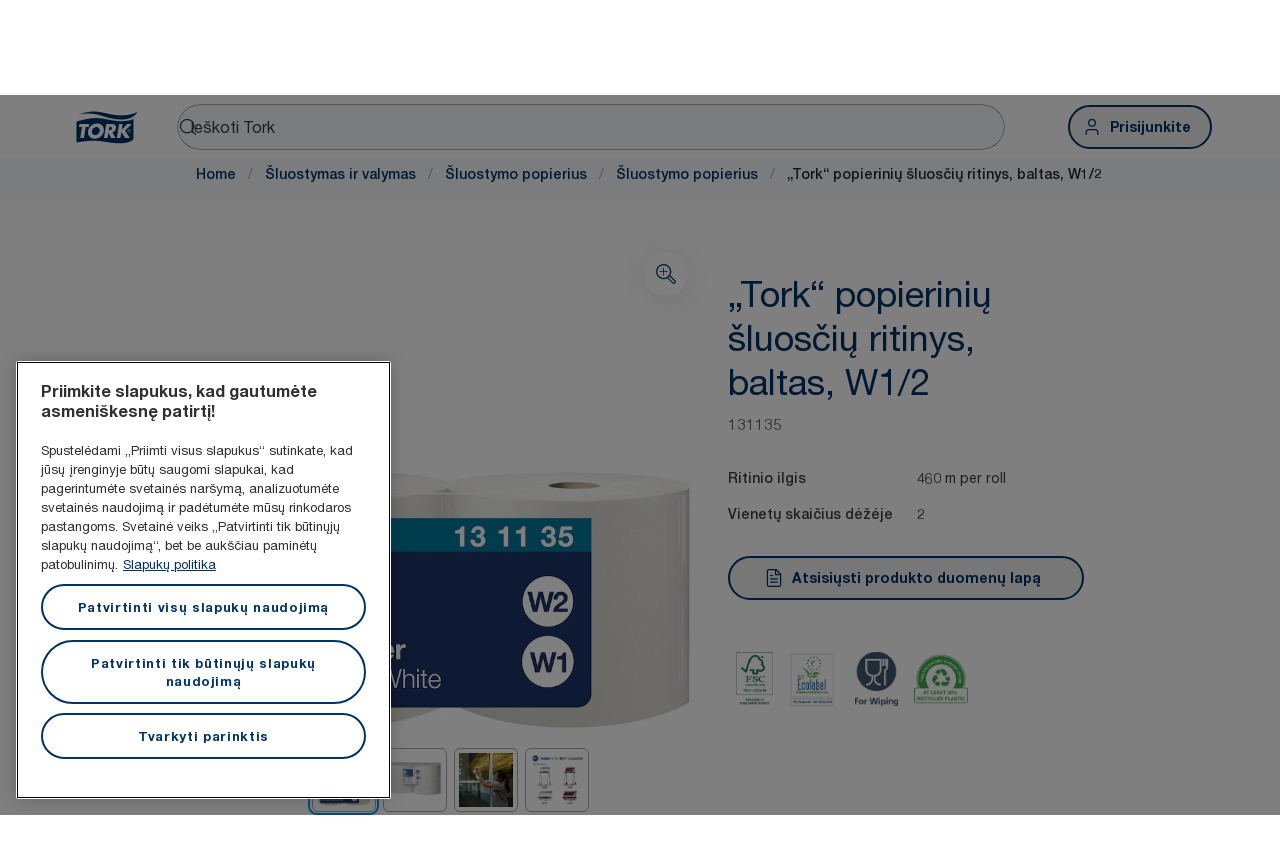

--- FILE ---
content_type: text/html; charset=utf-8
request_url: https://www.torkglobal.com/lt/lt/product/sluostymas-ir-valymas/sluostymo-popierius/sluostymo-popierius/131135
body_size: 118488
content:
<!DOCTYPE html><html lang="lt-lt"><head><meta charSet="utf-8"/><meta name="viewport" content="width=device-width"/><meta name="google-site-verification" content="tbVhP-E9Xr7cxfqqMYFjfQblpsYasGqs3DL1fs5Ug9k"/><meta name="page_type"/><meta name="page_path" content="/lt/lt/product/sluostymas-ir-valymas/sluostymo-popierius/sluostymo-popierius/131135"/><meta name="experience" content="public"/><title>„Tork“ popierinių šluosčių ritinys, baltas, W1/2</title><meta name="next-head-count" content="7"/><script id="new-relic-script" type="text/javascript">window.NREUM||(NREUM={});NREUM.info = {"agent":"","beacon":"bam.nr-data.net","errorBeacon":"bam.nr-data.net","licenseKey":"0daf5539a6","applicationID":"1572605377","agentToken":null,"applicationTime":99.591277,"transactionName":"NgRXZUACXhFUVBBQXQ9OYlRQJUIDWFITVkAKNEdYHS1VGkFdFxZ1JDUaHmkAXxdbQxZAb046WVBcBG1NRUULXUcCFRpqHE0eEVlCA2Q=","queueTime":0,"ttGuid":"dce5792aad729b7c"}; (window.NREUM||(NREUM={})).init={privacy:{cookies_enabled:true},ajax:{deny_list:["bam.nr-data.net"]},feature_flags:["soft_nav"],distributed_tracing:{enabled:true}};(window.NREUM||(NREUM={})).loader_config={agentID:"1589176908",accountID:"1124331",trustKey:"1225316",xpid:"VQcFVVVQCRABUVZQAQECVVMG",licenseKey:"0daf5539a6",applicationID:"1572605377",browserID:"1589176908"};;/*! For license information please see nr-loader-spa-1.308.0.min.js.LICENSE.txt */
(()=>{var e,t,r={384:(e,t,r)=>{"use strict";r.d(t,{NT:()=>a,US:()=>u,Zm:()=>o,bQ:()=>d,dV:()=>c,pV:()=>l});var n=r(6154),i=r(1863),s=r(1910);const a={beacon:"bam.nr-data.net",errorBeacon:"bam.nr-data.net"};function o(){return n.gm.NREUM||(n.gm.NREUM={}),void 0===n.gm.newrelic&&(n.gm.newrelic=n.gm.NREUM),n.gm.NREUM}function c(){let e=o();return e.o||(e.o={ST:n.gm.setTimeout,SI:n.gm.setImmediate||n.gm.setInterval,CT:n.gm.clearTimeout,XHR:n.gm.XMLHttpRequest,REQ:n.gm.Request,EV:n.gm.Event,PR:n.gm.Promise,MO:n.gm.MutationObserver,FETCH:n.gm.fetch,WS:n.gm.WebSocket},(0,s.i)(...Object.values(e.o))),e}function d(e,t){let r=o();r.initializedAgents??={},t.initializedAt={ms:(0,i.t)(),date:new Date},r.initializedAgents[e]=t}function u(e,t){o()[e]=t}function l(){return function(){let e=o();const t=e.info||{};e.info={beacon:a.beacon,errorBeacon:a.errorBeacon,...t}}(),function(){let e=o();const t=e.init||{};e.init={...t}}(),c(),function(){let e=o();const t=e.loader_config||{};e.loader_config={...t}}(),o()}},782:(e,t,r)=>{"use strict";r.d(t,{T:()=>n});const n=r(860).K7.pageViewTiming},860:(e,t,r)=>{"use strict";r.d(t,{$J:()=>u,K7:()=>c,P3:()=>d,XX:()=>i,Yy:()=>o,df:()=>s,qY:()=>n,v4:()=>a});const n="events",i="jserrors",s="browser/blobs",a="rum",o="browser/logs",c={ajax:"ajax",genericEvents:"generic_events",jserrors:i,logging:"logging",metrics:"metrics",pageAction:"page_action",pageViewEvent:"page_view_event",pageViewTiming:"page_view_timing",sessionReplay:"session_replay",sessionTrace:"session_trace",softNav:"soft_navigations",spa:"spa"},d={[c.pageViewEvent]:1,[c.pageViewTiming]:2,[c.metrics]:3,[c.jserrors]:4,[c.spa]:5,[c.ajax]:6,[c.sessionTrace]:7,[c.softNav]:8,[c.sessionReplay]:9,[c.logging]:10,[c.genericEvents]:11},u={[c.pageViewEvent]:a,[c.pageViewTiming]:n,[c.ajax]:n,[c.spa]:n,[c.softNav]:n,[c.metrics]:i,[c.jserrors]:i,[c.sessionTrace]:s,[c.sessionReplay]:s,[c.logging]:o,[c.genericEvents]:"ins"}},944:(e,t,r)=>{"use strict";r.d(t,{R:()=>i});var n=r(3241);function i(e,t){"function"==typeof console.debug&&(console.debug("New Relic Warning: https://github.com/newrelic/newrelic-browser-agent/blob/main/docs/warning-codes.md#".concat(e),t),(0,n.W)({agentIdentifier:null,drained:null,type:"data",name:"warn",feature:"warn",data:{code:e,secondary:t}}))}},993:(e,t,r)=>{"use strict";r.d(t,{A$:()=>s,ET:()=>a,TZ:()=>o,p_:()=>i});var n=r(860);const i={ERROR:"ERROR",WARN:"WARN",INFO:"INFO",DEBUG:"DEBUG",TRACE:"TRACE"},s={OFF:0,ERROR:1,WARN:2,INFO:3,DEBUG:4,TRACE:5},a="log",o=n.K7.logging},1541:(e,t,r)=>{"use strict";r.d(t,{U:()=>i,f:()=>n});const n={MFE:"MFE",BA:"BA"};function i(e,t){if(2!==t?.harvestEndpointVersion)return{};const r=t.agentRef.runtime.appMetadata.agents[0].entityGuid;return e?{"source.id":e.id,"source.name":e.name,"source.type":e.type,"parent.id":e.parent?.id||r,"parent.type":e.parent?.type||n.BA}:{"entity.guid":r,appId:t.agentRef.info.applicationID}}},1687:(e,t,r)=>{"use strict";r.d(t,{Ak:()=>d,Ze:()=>h,x3:()=>u});var n=r(3241),i=r(7836),s=r(3606),a=r(860),o=r(2646);const c={};function d(e,t){const r={staged:!1,priority:a.P3[t]||0};l(e),c[e].get(t)||c[e].set(t,r)}function u(e,t){e&&c[e]&&(c[e].get(t)&&c[e].delete(t),p(e,t,!1),c[e].size&&f(e))}function l(e){if(!e)throw new Error("agentIdentifier required");c[e]||(c[e]=new Map)}function h(e="",t="feature",r=!1){if(l(e),!e||!c[e].get(t)||r)return p(e,t);c[e].get(t).staged=!0,f(e)}function f(e){const t=Array.from(c[e]);t.every(([e,t])=>t.staged)&&(t.sort((e,t)=>e[1].priority-t[1].priority),t.forEach(([t])=>{c[e].delete(t),p(e,t)}))}function p(e,t,r=!0){const a=e?i.ee.get(e):i.ee,c=s.i.handlers;if(!a.aborted&&a.backlog&&c){if((0,n.W)({agentIdentifier:e,type:"lifecycle",name:"drain",feature:t}),r){const e=a.backlog[t],r=c[t];if(r){for(let t=0;e&&t<e.length;++t)g(e[t],r);Object.entries(r).forEach(([e,t])=>{Object.values(t||{}).forEach(t=>{t[0]?.on&&t[0]?.context()instanceof o.y&&t[0].on(e,t[1])})})}}a.isolatedBacklog||delete c[t],a.backlog[t]=null,a.emit("drain-"+t,[])}}function g(e,t){var r=e[1];Object.values(t[r]||{}).forEach(t=>{var r=e[0];if(t[0]===r){var n=t[1],i=e[3],s=e[2];n.apply(i,s)}})}},1738:(e,t,r)=>{"use strict";r.d(t,{U:()=>f,Y:()=>h});var n=r(3241),i=r(9908),s=r(1863),a=r(944),o=r(5701),c=r(3969),d=r(8362),u=r(860),l=r(4261);function h(e,t,r,s){const h=s||r;!h||h[e]&&h[e]!==d.d.prototype[e]||(h[e]=function(){(0,i.p)(c.xV,["API/"+e+"/called"],void 0,u.K7.metrics,r.ee),(0,n.W)({agentIdentifier:r.agentIdentifier,drained:!!o.B?.[r.agentIdentifier],type:"data",name:"api",feature:l.Pl+e,data:{}});try{return t.apply(this,arguments)}catch(e){(0,a.R)(23,e)}})}function f(e,t,r,n,a){const o=e.info;null===r?delete o.jsAttributes[t]:o.jsAttributes[t]=r,(a||null===r)&&(0,i.p)(l.Pl+n,[(0,s.t)(),t,r],void 0,"session",e.ee)}},1741:(e,t,r)=>{"use strict";r.d(t,{W:()=>s});var n=r(944),i=r(4261);class s{#e(e,...t){if(this[e]!==s.prototype[e])return this[e](...t);(0,n.R)(35,e)}addPageAction(e,t){return this.#e(i.hG,e,t)}register(e){return this.#e(i.eY,e)}recordCustomEvent(e,t){return this.#e(i.fF,e,t)}setPageViewName(e,t){return this.#e(i.Fw,e,t)}setCustomAttribute(e,t,r){return this.#e(i.cD,e,t,r)}noticeError(e,t){return this.#e(i.o5,e,t)}setUserId(e,t=!1){return this.#e(i.Dl,e,t)}setApplicationVersion(e){return this.#e(i.nb,e)}setErrorHandler(e){return this.#e(i.bt,e)}addRelease(e,t){return this.#e(i.k6,e,t)}log(e,t){return this.#e(i.$9,e,t)}start(){return this.#e(i.d3)}finished(e){return this.#e(i.BL,e)}recordReplay(){return this.#e(i.CH)}pauseReplay(){return this.#e(i.Tb)}addToTrace(e){return this.#e(i.U2,e)}setCurrentRouteName(e){return this.#e(i.PA,e)}interaction(e){return this.#e(i.dT,e)}wrapLogger(e,t,r){return this.#e(i.Wb,e,t,r)}measure(e,t){return this.#e(i.V1,e,t)}consent(e){return this.#e(i.Pv,e)}}},1863:(e,t,r)=>{"use strict";function n(){return Math.floor(performance.now())}r.d(t,{t:()=>n})},1910:(e,t,r)=>{"use strict";r.d(t,{i:()=>s});var n=r(944);const i=new Map;function s(...e){return e.every(e=>{if(i.has(e))return i.get(e);const t="function"==typeof e?e.toString():"",r=t.includes("[native code]"),s=t.includes("nrWrapper");return r||s||(0,n.R)(64,e?.name||t),i.set(e,r),r})}},2555:(e,t,r)=>{"use strict";r.d(t,{D:()=>o,f:()=>a});var n=r(384),i=r(8122);const s={beacon:n.NT.beacon,errorBeacon:n.NT.errorBeacon,licenseKey:void 0,applicationID:void 0,sa:void 0,queueTime:void 0,applicationTime:void 0,ttGuid:void 0,user:void 0,account:void 0,product:void 0,extra:void 0,jsAttributes:{},userAttributes:void 0,atts:void 0,transactionName:void 0,tNamePlain:void 0};function a(e){try{return!!e.licenseKey&&!!e.errorBeacon&&!!e.applicationID}catch(e){return!1}}const o=e=>(0,i.a)(e,s)},2614:(e,t,r)=>{"use strict";r.d(t,{BB:()=>a,H3:()=>n,g:()=>d,iL:()=>c,tS:()=>o,uh:()=>i,wk:()=>s});const n="NRBA",i="SESSION",s=144e5,a=18e5,o={STARTED:"session-started",PAUSE:"session-pause",RESET:"session-reset",RESUME:"session-resume",UPDATE:"session-update"},c={SAME_TAB:"same-tab",CROSS_TAB:"cross-tab"},d={OFF:0,FULL:1,ERROR:2}},2646:(e,t,r)=>{"use strict";r.d(t,{y:()=>n});class n{constructor(e){this.contextId=e}}},2843:(e,t,r)=>{"use strict";r.d(t,{G:()=>s,u:()=>i});var n=r(3878);function i(e,t=!1,r,i){(0,n.DD)("visibilitychange",function(){if(t)return void("hidden"===document.visibilityState&&e());e(document.visibilityState)},r,i)}function s(e,t,r){(0,n.sp)("pagehide",e,t,r)}},3241:(e,t,r)=>{"use strict";r.d(t,{W:()=>s});var n=r(6154);const i="newrelic";function s(e={}){try{n.gm.dispatchEvent(new CustomEvent(i,{detail:e}))}catch(e){}}},3304:(e,t,r)=>{"use strict";r.d(t,{A:()=>s});var n=r(7836);const i=()=>{const e=new WeakSet;return(t,r)=>{if("object"==typeof r&&null!==r){if(e.has(r))return;e.add(r)}return r}};function s(e){try{return JSON.stringify(e,i())??""}catch(e){try{n.ee.emit("internal-error",[e])}catch(e){}return""}}},3333:(e,t,r)=>{"use strict";r.d(t,{$v:()=>u,TZ:()=>n,Xh:()=>c,Zp:()=>i,kd:()=>d,mq:()=>o,nf:()=>a,qN:()=>s});const n=r(860).K7.genericEvents,i=["auxclick","click","copy","keydown","paste","scrollend"],s=["focus","blur"],a=4,o=1e3,c=2e3,d=["PageAction","UserAction","BrowserPerformance"],u={RESOURCES:"experimental.resources",REGISTER:"register"}},3434:(e,t,r)=>{"use strict";r.d(t,{Jt:()=>s,YM:()=>d});var n=r(7836),i=r(5607);const s="nr@original:".concat(i.W),a=50;var o=Object.prototype.hasOwnProperty,c=!1;function d(e,t){return e||(e=n.ee),r.inPlace=function(e,t,n,i,s){n||(n="");const a="-"===n.charAt(0);for(let o=0;o<t.length;o++){const c=t[o],d=e[c];l(d)||(e[c]=r(d,a?c+n:n,i,c,s))}},r.flag=s,r;function r(t,r,n,c,d){return l(t)?t:(r||(r=""),nrWrapper[s]=t,function(e,t,r){if(Object.defineProperty&&Object.keys)try{return Object.keys(e).forEach(function(r){Object.defineProperty(t,r,{get:function(){return e[r]},set:function(t){return e[r]=t,t}})}),t}catch(e){u([e],r)}for(var n in e)o.call(e,n)&&(t[n]=e[n])}(t,nrWrapper,e),nrWrapper);function nrWrapper(){var s,o,l,h;let f;try{o=this,s=[...arguments],l="function"==typeof n?n(s,o):n||{}}catch(t){u([t,"",[s,o,c],l],e)}i(r+"start",[s,o,c],l,d);const p=performance.now();let g;try{return h=t.apply(o,s),g=performance.now(),h}catch(e){throw g=performance.now(),i(r+"err",[s,o,e],l,d),f=e,f}finally{const e=g-p,t={start:p,end:g,duration:e,isLongTask:e>=a,methodName:c,thrownError:f};t.isLongTask&&i("long-task",[t,o],l,d),i(r+"end",[s,o,h],l,d)}}}function i(r,n,i,s){if(!c||t){var a=c;c=!0;try{e.emit(r,n,i,t,s)}catch(t){u([t,r,n,i],e)}c=a}}}function u(e,t){t||(t=n.ee);try{t.emit("internal-error",e)}catch(e){}}function l(e){return!(e&&"function"==typeof e&&e.apply&&!e[s])}},3606:(e,t,r)=>{"use strict";r.d(t,{i:()=>s});var n=r(9908);s.on=a;var i=s.handlers={};function s(e,t,r,s){a(s||n.d,i,e,t,r)}function a(e,t,r,i,s){s||(s="feature"),e||(e=n.d);var a=t[s]=t[s]||{};(a[r]=a[r]||[]).push([e,i])}},3738:(e,t,r)=>{"use strict";r.d(t,{He:()=>i,Kp:()=>o,Lc:()=>d,Rz:()=>u,TZ:()=>n,bD:()=>s,d3:()=>a,jx:()=>l,sl:()=>h,uP:()=>c});const n=r(860).K7.sessionTrace,i="bstResource",s="resource",a="-start",o="-end",c="fn"+a,d="fn"+o,u="pushState",l=1e3,h=3e4},3785:(e,t,r)=>{"use strict";r.d(t,{R:()=>c,b:()=>d});var n=r(9908),i=r(1863),s=r(860),a=r(3969),o=r(993);function c(e,t,r={},c=o.p_.INFO,d=!0,u,l=(0,i.t)()){(0,n.p)(a.xV,["API/logging/".concat(c.toLowerCase(),"/called")],void 0,s.K7.metrics,e),(0,n.p)(o.ET,[l,t,r,c,d,u],void 0,s.K7.logging,e)}function d(e){return"string"==typeof e&&Object.values(o.p_).some(t=>t===e.toUpperCase().trim())}},3878:(e,t,r)=>{"use strict";function n(e,t){return{capture:e,passive:!1,signal:t}}function i(e,t,r=!1,i){window.addEventListener(e,t,n(r,i))}function s(e,t,r=!1,i){document.addEventListener(e,t,n(r,i))}r.d(t,{DD:()=>s,jT:()=>n,sp:()=>i})},3962:(e,t,r)=>{"use strict";r.d(t,{AM:()=>a,O2:()=>l,OV:()=>s,Qu:()=>h,TZ:()=>c,ih:()=>f,pP:()=>o,t1:()=>u,tC:()=>i,wD:()=>d});var n=r(860);const i=["click","keydown","submit"],s="popstate",a="api",o="initialPageLoad",c=n.K7.softNav,d=5e3,u=500,l={INITIAL_PAGE_LOAD:"",ROUTE_CHANGE:1,UNSPECIFIED:2},h={INTERACTION:1,AJAX:2,CUSTOM_END:3,CUSTOM_TRACER:4},f={IP:"in progress",PF:"pending finish",FIN:"finished",CAN:"cancelled"}},3969:(e,t,r)=>{"use strict";r.d(t,{TZ:()=>n,XG:()=>o,rs:()=>i,xV:()=>a,z_:()=>s});const n=r(860).K7.metrics,i="sm",s="cm",a="storeSupportabilityMetrics",o="storeEventMetrics"},4234:(e,t,r)=>{"use strict";r.d(t,{W:()=>s});var n=r(7836),i=r(1687);class s{constructor(e,t){this.agentIdentifier=e,this.ee=n.ee.get(e),this.featureName=t,this.blocked=!1}deregisterDrain(){(0,i.x3)(this.agentIdentifier,this.featureName)}}},4261:(e,t,r)=>{"use strict";r.d(t,{$9:()=>u,BL:()=>c,CH:()=>p,Dl:()=>R,Fw:()=>w,PA:()=>v,Pl:()=>n,Pv:()=>A,Tb:()=>h,U2:()=>a,V1:()=>E,Wb:()=>T,bt:()=>y,cD:()=>b,d3:()=>x,dT:()=>d,eY:()=>g,fF:()=>f,hG:()=>s,hw:()=>i,k6:()=>o,nb:()=>m,o5:()=>l});const n="api-",i=n+"ixn-",s="addPageAction",a="addToTrace",o="addRelease",c="finished",d="interaction",u="log",l="noticeError",h="pauseReplay",f="recordCustomEvent",p="recordReplay",g="register",m="setApplicationVersion",v="setCurrentRouteName",b="setCustomAttribute",y="setErrorHandler",w="setPageViewName",R="setUserId",x="start",T="wrapLogger",E="measure",A="consent"},5205:(e,t,r)=>{"use strict";r.d(t,{j:()=>S});var n=r(384),i=r(1741);var s=r(2555),a=r(3333);const o=e=>{if(!e||"string"!=typeof e)return!1;try{document.createDocumentFragment().querySelector(e)}catch{return!1}return!0};var c=r(2614),d=r(944),u=r(8122);const l="[data-nr-mask]",h=e=>(0,u.a)(e,(()=>{const e={feature_flags:[],experimental:{allow_registered_children:!1,resources:!1},mask_selector:"*",block_selector:"[data-nr-block]",mask_input_options:{color:!1,date:!1,"datetime-local":!1,email:!1,month:!1,number:!1,range:!1,search:!1,tel:!1,text:!1,time:!1,url:!1,week:!1,textarea:!1,select:!1,password:!0}};return{ajax:{deny_list:void 0,block_internal:!0,enabled:!0,autoStart:!0},api:{get allow_registered_children(){return e.feature_flags.includes(a.$v.REGISTER)||e.experimental.allow_registered_children},set allow_registered_children(t){e.experimental.allow_registered_children=t},duplicate_registered_data:!1},browser_consent_mode:{enabled:!1},distributed_tracing:{enabled:void 0,exclude_newrelic_header:void 0,cors_use_newrelic_header:void 0,cors_use_tracecontext_headers:void 0,allowed_origins:void 0},get feature_flags(){return e.feature_flags},set feature_flags(t){e.feature_flags=t},generic_events:{enabled:!0,autoStart:!0},harvest:{interval:30},jserrors:{enabled:!0,autoStart:!0},logging:{enabled:!0,autoStart:!0},metrics:{enabled:!0,autoStart:!0},obfuscate:void 0,page_action:{enabled:!0},page_view_event:{enabled:!0,autoStart:!0},page_view_timing:{enabled:!0,autoStart:!0},performance:{capture_marks:!1,capture_measures:!1,capture_detail:!0,resources:{get enabled(){return e.feature_flags.includes(a.$v.RESOURCES)||e.experimental.resources},set enabled(t){e.experimental.resources=t},asset_types:[],first_party_domains:[],ignore_newrelic:!0}},privacy:{cookies_enabled:!0},proxy:{assets:void 0,beacon:void 0},session:{expiresMs:c.wk,inactiveMs:c.BB},session_replay:{autoStart:!0,enabled:!1,preload:!1,sampling_rate:10,error_sampling_rate:100,collect_fonts:!1,inline_images:!1,fix_stylesheets:!0,mask_all_inputs:!0,get mask_text_selector(){return e.mask_selector},set mask_text_selector(t){o(t)?e.mask_selector="".concat(t,",").concat(l):""===t||null===t?e.mask_selector=l:(0,d.R)(5,t)},get block_class(){return"nr-block"},get ignore_class(){return"nr-ignore"},get mask_text_class(){return"nr-mask"},get block_selector(){return e.block_selector},set block_selector(t){o(t)?e.block_selector+=",".concat(t):""!==t&&(0,d.R)(6,t)},get mask_input_options(){return e.mask_input_options},set mask_input_options(t){t&&"object"==typeof t?e.mask_input_options={...t,password:!0}:(0,d.R)(7,t)}},session_trace:{enabled:!0,autoStart:!0},soft_navigations:{enabled:!0,autoStart:!0},spa:{enabled:!0,autoStart:!0},ssl:void 0,user_actions:{enabled:!0,elementAttributes:["id","className","tagName","type"]}}})());var f=r(6154),p=r(9324);let g=0;const m={buildEnv:p.F3,distMethod:p.Xs,version:p.xv,originTime:f.WN},v={consented:!1},b={appMetadata:{},get consented(){return this.session?.state?.consent||v.consented},set consented(e){v.consented=e},customTransaction:void 0,denyList:void 0,disabled:!1,harvester:void 0,isolatedBacklog:!1,isRecording:!1,loaderType:void 0,maxBytes:3e4,obfuscator:void 0,onerror:void 0,ptid:void 0,releaseIds:{},session:void 0,timeKeeper:void 0,registeredEntities:[],jsAttributesMetadata:{bytes:0},get harvestCount(){return++g}},y=e=>{const t=(0,u.a)(e,b),r=Object.keys(m).reduce((e,t)=>(e[t]={value:m[t],writable:!1,configurable:!0,enumerable:!0},e),{});return Object.defineProperties(t,r)};var w=r(5701);const R=e=>{const t=e.startsWith("http");e+="/",r.p=t?e:"https://"+e};var x=r(7836),T=r(3241);const E={accountID:void 0,trustKey:void 0,agentID:void 0,licenseKey:void 0,applicationID:void 0,xpid:void 0},A=e=>(0,u.a)(e,E),_=new Set;function S(e,t={},r,a){let{init:o,info:c,loader_config:d,runtime:u={},exposed:l=!0}=t;if(!c){const e=(0,n.pV)();o=e.init,c=e.info,d=e.loader_config}e.init=h(o||{}),e.loader_config=A(d||{}),c.jsAttributes??={},f.bv&&(c.jsAttributes.isWorker=!0),e.info=(0,s.D)(c);const p=e.init,g=[c.beacon,c.errorBeacon];_.has(e.agentIdentifier)||(p.proxy.assets&&(R(p.proxy.assets),g.push(p.proxy.assets)),p.proxy.beacon&&g.push(p.proxy.beacon),e.beacons=[...g],function(e){const t=(0,n.pV)();Object.getOwnPropertyNames(i.W.prototype).forEach(r=>{const n=i.W.prototype[r];if("function"!=typeof n||"constructor"===n)return;let s=t[r];e[r]&&!1!==e.exposed&&"micro-agent"!==e.runtime?.loaderType&&(t[r]=(...t)=>{const n=e[r](...t);return s?s(...t):n})})}(e),(0,n.US)("activatedFeatures",w.B)),u.denyList=[...p.ajax.deny_list||[],...p.ajax.block_internal?g:[]],u.ptid=e.agentIdentifier,u.loaderType=r,e.runtime=y(u),_.has(e.agentIdentifier)||(e.ee=x.ee.get(e.agentIdentifier),e.exposed=l,(0,T.W)({agentIdentifier:e.agentIdentifier,drained:!!w.B?.[e.agentIdentifier],type:"lifecycle",name:"initialize",feature:void 0,data:e.config})),_.add(e.agentIdentifier)}},5270:(e,t,r)=>{"use strict";r.d(t,{Aw:()=>a,SR:()=>s,rF:()=>o});var n=r(384),i=r(7767);function s(e){return!!(0,n.dV)().o.MO&&(0,i.V)(e)&&!0===e?.session_trace.enabled}function a(e){return!0===e?.session_replay.preload&&s(e)}function o(e,t){try{if("string"==typeof t?.type){if("password"===t.type.toLowerCase())return"*".repeat(e?.length||0);if(void 0!==t?.dataset?.nrUnmask||t?.classList?.contains("nr-unmask"))return e}}catch(e){}return"string"==typeof e?e.replace(/[\S]/g,"*"):"*".repeat(e?.length||0)}},5289:(e,t,r)=>{"use strict";r.d(t,{GG:()=>a,Qr:()=>c,sB:()=>o});var n=r(3878),i=r(6389);function s(){return"undefined"==typeof document||"complete"===document.readyState}function a(e,t){if(s())return e();const r=(0,i.J)(e),a=setInterval(()=>{s()&&(clearInterval(a),r())},500);(0,n.sp)("load",r,t)}function o(e){if(s())return e();(0,n.DD)("DOMContentLoaded",e)}function c(e){if(s())return e();(0,n.sp)("popstate",e)}},5607:(e,t,r)=>{"use strict";r.d(t,{W:()=>n});const n=(0,r(9566).bz)()},5701:(e,t,r)=>{"use strict";r.d(t,{B:()=>s,t:()=>a});var n=r(3241);const i=new Set,s={};function a(e,t){const r=t.agentIdentifier;s[r]??={},e&&"object"==typeof e&&(i.has(r)||(t.ee.emit("rumresp",[e]),s[r]=e,i.add(r),(0,n.W)({agentIdentifier:r,loaded:!0,drained:!0,type:"lifecycle",name:"load",feature:void 0,data:e})))}},6154:(e,t,r)=>{"use strict";r.d(t,{OF:()=>d,RI:()=>i,WN:()=>h,bv:()=>s,eN:()=>f,gm:()=>a,lR:()=>l,m:()=>c,mw:()=>o,sb:()=>u});var n=r(1863);const i="undefined"!=typeof window&&!!window.document,s="undefined"!=typeof WorkerGlobalScope&&("undefined"!=typeof self&&self instanceof WorkerGlobalScope&&self.navigator instanceof WorkerNavigator||"undefined"!=typeof globalThis&&globalThis instanceof WorkerGlobalScope&&globalThis.navigator instanceof WorkerNavigator),a=i?window:"undefined"!=typeof WorkerGlobalScope&&("undefined"!=typeof self&&self instanceof WorkerGlobalScope&&self||"undefined"!=typeof globalThis&&globalThis instanceof WorkerGlobalScope&&globalThis),o=Boolean("hidden"===a?.document?.visibilityState),c=""+a?.location,d=/iPad|iPhone|iPod/.test(a.navigator?.userAgent),u=d&&"undefined"==typeof SharedWorker,l=(()=>{const e=a.navigator?.userAgent?.match(/Firefox[/\s](\d+\.\d+)/);return Array.isArray(e)&&e.length>=2?+e[1]:0})(),h=Date.now()-(0,n.t)(),f=()=>"undefined"!=typeof PerformanceNavigationTiming&&a?.performance?.getEntriesByType("navigation")?.[0]?.responseStart},6344:(e,t,r)=>{"use strict";r.d(t,{BB:()=>u,Qb:()=>l,TZ:()=>i,Ug:()=>a,Vh:()=>s,_s:()=>o,bc:()=>d,yP:()=>c});var n=r(2614);const i=r(860).K7.sessionReplay,s="errorDuringReplay",a=.12,o={DomContentLoaded:0,Load:1,FullSnapshot:2,IncrementalSnapshot:3,Meta:4,Custom:5},c={[n.g.ERROR]:15e3,[n.g.FULL]:3e5,[n.g.OFF]:0},d={RESET:{message:"Session was reset",sm:"Reset"},IMPORT:{message:"Recorder failed to import",sm:"Import"},TOO_MANY:{message:"429: Too Many Requests",sm:"Too-Many"},TOO_BIG:{message:"Payload was too large",sm:"Too-Big"},CROSS_TAB:{message:"Session Entity was set to OFF on another tab",sm:"Cross-Tab"},ENTITLEMENTS:{message:"Session Replay is not allowed and will not be started",sm:"Entitlement"}},u=5e3,l={API:"api",RESUME:"resume",SWITCH_TO_FULL:"switchToFull",INITIALIZE:"initialize",PRELOAD:"preload"}},6389:(e,t,r)=>{"use strict";function n(e,t=500,r={}){const n=r?.leading||!1;let i;return(...r)=>{n&&void 0===i&&(e.apply(this,r),i=setTimeout(()=>{i=clearTimeout(i)},t)),n||(clearTimeout(i),i=setTimeout(()=>{e.apply(this,r)},t))}}function i(e){let t=!1;return(...r)=>{t||(t=!0,e.apply(this,r))}}r.d(t,{J:()=>i,s:()=>n})},6630:(e,t,r)=>{"use strict";r.d(t,{T:()=>n});const n=r(860).K7.pageViewEvent},6774:(e,t,r)=>{"use strict";r.d(t,{T:()=>n});const n=r(860).K7.jserrors},7295:(e,t,r)=>{"use strict";r.d(t,{Xv:()=>a,gX:()=>i,iW:()=>s});var n=[];function i(e){if(!e||s(e))return!1;if(0===n.length)return!0;if("*"===n[0].hostname)return!1;for(var t=0;t<n.length;t++){var r=n[t];if(r.hostname.test(e.hostname)&&r.pathname.test(e.pathname))return!1}return!0}function s(e){return void 0===e.hostname}function a(e){if(n=[],e&&e.length)for(var t=0;t<e.length;t++){let r=e[t];if(!r)continue;if("*"===r)return void(n=[{hostname:"*"}]);0===r.indexOf("http://")?r=r.substring(7):0===r.indexOf("https://")&&(r=r.substring(8));const i=r.indexOf("/");let s,a;i>0?(s=r.substring(0,i),a=r.substring(i)):(s=r,a="*");let[c]=s.split(":");n.push({hostname:o(c),pathname:o(a,!0)})}}function o(e,t=!1){const r=e.replace(/[.+?^${}()|[\]\\]/g,e=>"\\"+e).replace(/\*/g,".*?");return new RegExp((t?"^":"")+r+"$")}},7485:(e,t,r)=>{"use strict";r.d(t,{D:()=>i});var n=r(6154);function i(e){if(0===(e||"").indexOf("data:"))return{protocol:"data"};try{const t=new URL(e,location.href),r={port:t.port,hostname:t.hostname,pathname:t.pathname,search:t.search,protocol:t.protocol.slice(0,t.protocol.indexOf(":")),sameOrigin:t.protocol===n.gm?.location?.protocol&&t.host===n.gm?.location?.host};return r.port&&""!==r.port||("http:"===t.protocol&&(r.port="80"),"https:"===t.protocol&&(r.port="443")),r.pathname&&""!==r.pathname?r.pathname.startsWith("/")||(r.pathname="/".concat(r.pathname)):r.pathname="/",r}catch(e){return{}}}},7699:(e,t,r)=>{"use strict";r.d(t,{It:()=>s,KC:()=>o,No:()=>i,qh:()=>a});var n=r(860);const i=16e3,s=1e6,a="SESSION_ERROR",o={[n.K7.logging]:!0,[n.K7.genericEvents]:!1,[n.K7.jserrors]:!1,[n.K7.ajax]:!1}},7767:(e,t,r)=>{"use strict";r.d(t,{V:()=>i});var n=r(6154);const i=e=>n.RI&&!0===e?.privacy.cookies_enabled},7836:(e,t,r)=>{"use strict";r.d(t,{P:()=>o,ee:()=>c});var n=r(384),i=r(8990),s=r(2646),a=r(5607);const o="nr@context:".concat(a.W),c=function e(t,r){var n={},a={},u={},l=!1;try{l=16===r.length&&d.initializedAgents?.[r]?.runtime.isolatedBacklog}catch(e){}var h={on:p,addEventListener:p,removeEventListener:function(e,t){var r=n[e];if(!r)return;for(var i=0;i<r.length;i++)r[i]===t&&r.splice(i,1)},emit:function(e,r,n,i,s){!1!==s&&(s=!0);if(c.aborted&&!i)return;t&&s&&t.emit(e,r,n);var o=f(n);g(e).forEach(e=>{e.apply(o,r)});var d=v()[a[e]];d&&d.push([h,e,r,o]);return o},get:m,listeners:g,context:f,buffer:function(e,t){const r=v();if(t=t||"feature",h.aborted)return;Object.entries(e||{}).forEach(([e,n])=>{a[n]=t,t in r||(r[t]=[])})},abort:function(){h._aborted=!0,Object.keys(h.backlog).forEach(e=>{delete h.backlog[e]})},isBuffering:function(e){return!!v()[a[e]]},debugId:r,backlog:l?{}:t&&"object"==typeof t.backlog?t.backlog:{},isolatedBacklog:l};return Object.defineProperty(h,"aborted",{get:()=>{let e=h._aborted||!1;return e||(t&&(e=t.aborted),e)}}),h;function f(e){return e&&e instanceof s.y?e:e?(0,i.I)(e,o,()=>new s.y(o)):new s.y(o)}function p(e,t){n[e]=g(e).concat(t)}function g(e){return n[e]||[]}function m(t){return u[t]=u[t]||e(h,t)}function v(){return h.backlog}}(void 0,"globalEE"),d=(0,n.Zm)();d.ee||(d.ee=c)},8122:(e,t,r)=>{"use strict";r.d(t,{a:()=>i});var n=r(944);function i(e,t){try{if(!e||"object"!=typeof e)return(0,n.R)(3);if(!t||"object"!=typeof t)return(0,n.R)(4);const r=Object.create(Object.getPrototypeOf(t),Object.getOwnPropertyDescriptors(t)),s=0===Object.keys(r).length?e:r;for(let a in s)if(void 0!==e[a])try{if(null===e[a]){r[a]=null;continue}Array.isArray(e[a])&&Array.isArray(t[a])?r[a]=Array.from(new Set([...e[a],...t[a]])):"object"==typeof e[a]&&"object"==typeof t[a]?r[a]=i(e[a],t[a]):r[a]=e[a]}catch(e){r[a]||(0,n.R)(1,e)}return r}catch(e){(0,n.R)(2,e)}}},8139:(e,t,r)=>{"use strict";r.d(t,{u:()=>h});var n=r(7836),i=r(3434),s=r(8990),a=r(6154);const o={},c=a.gm.XMLHttpRequest,d="addEventListener",u="removeEventListener",l="nr@wrapped:".concat(n.P);function h(e){var t=function(e){return(e||n.ee).get("events")}(e);if(o[t.debugId]++)return t;o[t.debugId]=1;var r=(0,i.YM)(t,!0);function h(e){r.inPlace(e,[d,u],"-",p)}function p(e,t){return e[1]}return"getPrototypeOf"in Object&&(a.RI&&f(document,h),c&&f(c.prototype,h),f(a.gm,h)),t.on(d+"-start",function(e,t){var n=e[1];if(null!==n&&("function"==typeof n||"object"==typeof n)&&"newrelic"!==e[0]){var i=(0,s.I)(n,l,function(){var e={object:function(){if("function"!=typeof n.handleEvent)return;return n.handleEvent.apply(n,arguments)},function:n}[typeof n];return e?r(e,"fn-",null,e.name||"anonymous"):n});this.wrapped=e[1]=i}}),t.on(u+"-start",function(e){e[1]=this.wrapped||e[1]}),t}function f(e,t,...r){let n=e;for(;"object"==typeof n&&!Object.prototype.hasOwnProperty.call(n,d);)n=Object.getPrototypeOf(n);n&&t(n,...r)}},8362:(e,t,r)=>{"use strict";r.d(t,{d:()=>s});var n=r(9566),i=r(1741);class s extends i.W{agentIdentifier=(0,n.LA)(16)}},8374:(e,t,r)=>{r.nc=(()=>{try{return document?.currentScript?.nonce}catch(e){}return""})()},8990:(e,t,r)=>{"use strict";r.d(t,{I:()=>i});var n=Object.prototype.hasOwnProperty;function i(e,t,r){if(n.call(e,t))return e[t];var i=r();if(Object.defineProperty&&Object.keys)try{return Object.defineProperty(e,t,{value:i,writable:!0,enumerable:!1}),i}catch(e){}return e[t]=i,i}},9119:(e,t,r)=>{"use strict";r.d(t,{L:()=>s});var n=/([^?#]*)[^#]*(#[^?]*|$).*/,i=/([^?#]*)().*/;function s(e,t){return e?e.replace(t?n:i,"$1$2"):e}},9300:(e,t,r)=>{"use strict";r.d(t,{T:()=>n});const n=r(860).K7.ajax},9324:(e,t,r)=>{"use strict";r.d(t,{AJ:()=>a,F3:()=>i,Xs:()=>s,Yq:()=>o,xv:()=>n});const n="1.308.0",i="PROD",s="CDN",a="@newrelic/rrweb",o="1.0.1"},9566:(e,t,r)=>{"use strict";r.d(t,{LA:()=>o,ZF:()=>c,bz:()=>a,el:()=>d});var n=r(6154);const i="xxxxxxxx-xxxx-4xxx-yxxx-xxxxxxxxxxxx";function s(e,t){return e?15&e[t]:16*Math.random()|0}function a(){const e=n.gm?.crypto||n.gm?.msCrypto;let t,r=0;return e&&e.getRandomValues&&(t=e.getRandomValues(new Uint8Array(30))),i.split("").map(e=>"x"===e?s(t,r++).toString(16):"y"===e?(3&s()|8).toString(16):e).join("")}function o(e){const t=n.gm?.crypto||n.gm?.msCrypto;let r,i=0;t&&t.getRandomValues&&(r=t.getRandomValues(new Uint8Array(e)));const a=[];for(var o=0;o<e;o++)a.push(s(r,i++).toString(16));return a.join("")}function c(){return o(16)}function d(){return o(32)}},9908:(e,t,r)=>{"use strict";r.d(t,{d:()=>n,p:()=>i});var n=r(7836).ee.get("handle");function i(e,t,r,i,s){s?(s.buffer([e],i),s.emit(e,t,r)):(n.buffer([e],i),n.emit(e,t,r))}}},n={};function i(e){var t=n[e];if(void 0!==t)return t.exports;var s=n[e]={exports:{}};return r[e](s,s.exports,i),s.exports}i.m=r,i.d=(e,t)=>{for(var r in t)i.o(t,r)&&!i.o(e,r)&&Object.defineProperty(e,r,{enumerable:!0,get:t[r]})},i.f={},i.e=e=>Promise.all(Object.keys(i.f).reduce((t,r)=>(i.f[r](e,t),t),[])),i.u=e=>({212:"nr-spa-compressor",249:"nr-spa-recorder",478:"nr-spa"}[e]+"-1.308.0.min.js"),i.o=(e,t)=>Object.prototype.hasOwnProperty.call(e,t),e={},t="NRBA-1.308.0.PROD:",i.l=(r,n,s,a)=>{if(e[r])e[r].push(n);else{var o,c;if(void 0!==s)for(var d=document.getElementsByTagName("script"),u=0;u<d.length;u++){var l=d[u];if(l.getAttribute("src")==r||l.getAttribute("data-webpack")==t+s){o=l;break}}if(!o){c=!0;var h={478:"sha512-RSfSVnmHk59T/uIPbdSE0LPeqcEdF4/+XhfJdBuccH5rYMOEZDhFdtnh6X6nJk7hGpzHd9Ujhsy7lZEz/ORYCQ==",249:"sha512-ehJXhmntm85NSqW4MkhfQqmeKFulra3klDyY0OPDUE+sQ3GokHlPh1pmAzuNy//3j4ac6lzIbmXLvGQBMYmrkg==",212:"sha512-B9h4CR46ndKRgMBcK+j67uSR2RCnJfGefU+A7FrgR/k42ovXy5x/MAVFiSvFxuVeEk/pNLgvYGMp1cBSK/G6Fg=="};(o=document.createElement("script")).charset="utf-8",i.nc&&o.setAttribute("nonce",i.nc),o.setAttribute("data-webpack",t+s),o.src=r,0!==o.src.indexOf(window.location.origin+"/")&&(o.crossOrigin="anonymous"),h[a]&&(o.integrity=h[a])}e[r]=[n];var f=(t,n)=>{o.onerror=o.onload=null,clearTimeout(p);var i=e[r];if(delete e[r],o.parentNode&&o.parentNode.removeChild(o),i&&i.forEach(e=>e(n)),t)return t(n)},p=setTimeout(f.bind(null,void 0,{type:"timeout",target:o}),12e4);o.onerror=f.bind(null,o.onerror),o.onload=f.bind(null,o.onload),c&&document.head.appendChild(o)}},i.r=e=>{"undefined"!=typeof Symbol&&Symbol.toStringTag&&Object.defineProperty(e,Symbol.toStringTag,{value:"Module"}),Object.defineProperty(e,"__esModule",{value:!0})},i.p="https://js-agent.newrelic.com/",(()=>{var e={38:0,788:0};i.f.j=(t,r)=>{var n=i.o(e,t)?e[t]:void 0;if(0!==n)if(n)r.push(n[2]);else{var s=new Promise((r,i)=>n=e[t]=[r,i]);r.push(n[2]=s);var a=i.p+i.u(t),o=new Error;i.l(a,r=>{if(i.o(e,t)&&(0!==(n=e[t])&&(e[t]=void 0),n)){var s=r&&("load"===r.type?"missing":r.type),a=r&&r.target&&r.target.src;o.message="Loading chunk "+t+" failed: ("+s+": "+a+")",o.name="ChunkLoadError",o.type=s,o.request=a,n[1](o)}},"chunk-"+t,t)}};var t=(t,r)=>{var n,s,[a,o,c]=r,d=0;if(a.some(t=>0!==e[t])){for(n in o)i.o(o,n)&&(i.m[n]=o[n]);if(c)c(i)}for(t&&t(r);d<a.length;d++)s=a[d],i.o(e,s)&&e[s]&&e[s][0](),e[s]=0},r=self["webpackChunk:NRBA-1.308.0.PROD"]=self["webpackChunk:NRBA-1.308.0.PROD"]||[];r.forEach(t.bind(null,0)),r.push=t.bind(null,r.push.bind(r))})(),(()=>{"use strict";i(8374);var e=i(8362),t=i(860);const r=Object.values(t.K7);var n=i(5205);var s=i(9908),a=i(1863),o=i(4261),c=i(1738);var d=i(1687),u=i(4234),l=i(5289),h=i(6154),f=i(944),p=i(5270),g=i(7767),m=i(6389),v=i(7699);class b extends u.W{constructor(e,t){super(e.agentIdentifier,t),this.agentRef=e,this.abortHandler=void 0,this.featAggregate=void 0,this.loadedSuccessfully=void 0,this.onAggregateImported=new Promise(e=>{this.loadedSuccessfully=e}),this.deferred=Promise.resolve(),!1===e.init[this.featureName].autoStart?this.deferred=new Promise((t,r)=>{this.ee.on("manual-start-all",(0,m.J)(()=>{(0,d.Ak)(e.agentIdentifier,this.featureName),t()}))}):(0,d.Ak)(e.agentIdentifier,t)}importAggregator(e,t,r={}){if(this.featAggregate)return;const n=async()=>{let n;await this.deferred;try{if((0,g.V)(e.init)){const{setupAgentSession:t}=await i.e(478).then(i.bind(i,8766));n=t(e)}}catch(e){(0,f.R)(20,e),this.ee.emit("internal-error",[e]),(0,s.p)(v.qh,[e],void 0,this.featureName,this.ee)}try{if(!this.#t(this.featureName,n,e.init))return(0,d.Ze)(this.agentIdentifier,this.featureName),void this.loadedSuccessfully(!1);const{Aggregate:i}=await t();this.featAggregate=new i(e,r),e.runtime.harvester.initializedAggregates.push(this.featAggregate),this.loadedSuccessfully(!0)}catch(e){(0,f.R)(34,e),this.abortHandler?.(),(0,d.Ze)(this.agentIdentifier,this.featureName,!0),this.loadedSuccessfully(!1),this.ee&&this.ee.abort()}};h.RI?(0,l.GG)(()=>n(),!0):n()}#t(e,r,n){if(this.blocked)return!1;switch(e){case t.K7.sessionReplay:return(0,p.SR)(n)&&!!r;case t.K7.sessionTrace:return!!r;default:return!0}}}var y=i(6630),w=i(2614),R=i(3241);class x extends b{static featureName=y.T;constructor(e){var t;super(e,y.T),this.setupInspectionEvents(e.agentIdentifier),t=e,(0,c.Y)(o.Fw,function(e,r){"string"==typeof e&&("/"!==e.charAt(0)&&(e="/"+e),t.runtime.customTransaction=(r||"http://custom.transaction")+e,(0,s.p)(o.Pl+o.Fw,[(0,a.t)()],void 0,void 0,t.ee))},t),this.importAggregator(e,()=>i.e(478).then(i.bind(i,2467)))}setupInspectionEvents(e){const t=(t,r)=>{t&&(0,R.W)({agentIdentifier:e,timeStamp:t.timeStamp,loaded:"complete"===t.target.readyState,type:"window",name:r,data:t.target.location+""})};(0,l.sB)(e=>{t(e,"DOMContentLoaded")}),(0,l.GG)(e=>{t(e,"load")}),(0,l.Qr)(e=>{t(e,"navigate")}),this.ee.on(w.tS.UPDATE,(t,r)=>{(0,R.W)({agentIdentifier:e,type:"lifecycle",name:"session",data:r})})}}var T=i(384);class E extends e.d{constructor(e){var t;(super(),h.gm)?(this.features={},(0,T.bQ)(this.agentIdentifier,this),this.desiredFeatures=new Set(e.features||[]),this.desiredFeatures.add(x),(0,n.j)(this,e,e.loaderType||"agent"),t=this,(0,c.Y)(o.cD,function(e,r,n=!1){if("string"==typeof e){if(["string","number","boolean"].includes(typeof r)||null===r)return(0,c.U)(t,e,r,o.cD,n);(0,f.R)(40,typeof r)}else(0,f.R)(39,typeof e)},t),function(e){(0,c.Y)(o.Dl,function(t,r=!1){if("string"!=typeof t&&null!==t)return void(0,f.R)(41,typeof t);const n=e.info.jsAttributes["enduser.id"];r&&null!=n&&n!==t?(0,s.p)(o.Pl+"setUserIdAndResetSession",[t],void 0,"session",e.ee):(0,c.U)(e,"enduser.id",t,o.Dl,!0)},e)}(this),function(e){(0,c.Y)(o.nb,function(t){if("string"==typeof t||null===t)return(0,c.U)(e,"application.version",t,o.nb,!1);(0,f.R)(42,typeof t)},e)}(this),function(e){(0,c.Y)(o.d3,function(){e.ee.emit("manual-start-all")},e)}(this),function(e){(0,c.Y)(o.Pv,function(t=!0){if("boolean"==typeof t){if((0,s.p)(o.Pl+o.Pv,[t],void 0,"session",e.ee),e.runtime.consented=t,t){const t=e.features.page_view_event;t.onAggregateImported.then(e=>{const r=t.featAggregate;e&&!r.sentRum&&r.sendRum()})}}else(0,f.R)(65,typeof t)},e)}(this),this.run()):(0,f.R)(21)}get config(){return{info:this.info,init:this.init,loader_config:this.loader_config,runtime:this.runtime}}get api(){return this}run(){try{const e=function(e){const t={};return r.forEach(r=>{t[r]=!!e[r]?.enabled}),t}(this.init),n=[...this.desiredFeatures];n.sort((e,r)=>t.P3[e.featureName]-t.P3[r.featureName]),n.forEach(r=>{if(!e[r.featureName]&&r.featureName!==t.K7.pageViewEvent)return;if(r.featureName===t.K7.spa)return void(0,f.R)(67);const n=function(e){switch(e){case t.K7.ajax:return[t.K7.jserrors];case t.K7.sessionTrace:return[t.K7.ajax,t.K7.pageViewEvent];case t.K7.sessionReplay:return[t.K7.sessionTrace];case t.K7.pageViewTiming:return[t.K7.pageViewEvent];default:return[]}}(r.featureName).filter(e=>!(e in this.features));n.length>0&&(0,f.R)(36,{targetFeature:r.featureName,missingDependencies:n}),this.features[r.featureName]=new r(this)})}catch(e){(0,f.R)(22,e);for(const e in this.features)this.features[e].abortHandler?.();const t=(0,T.Zm)();delete t.initializedAgents[this.agentIdentifier]?.features,delete this.sharedAggregator;return t.ee.get(this.agentIdentifier).abort(),!1}}}var A=i(2843),_=i(782);class S extends b{static featureName=_.T;constructor(e){super(e,_.T),h.RI&&((0,A.u)(()=>(0,s.p)("docHidden",[(0,a.t)()],void 0,_.T,this.ee),!0),(0,A.G)(()=>(0,s.p)("winPagehide",[(0,a.t)()],void 0,_.T,this.ee)),this.importAggregator(e,()=>i.e(478).then(i.bind(i,9917))))}}var O=i(3969);class I extends b{static featureName=O.TZ;constructor(e){super(e,O.TZ),h.RI&&document.addEventListener("securitypolicyviolation",e=>{(0,s.p)(O.xV,["Generic/CSPViolation/Detected"],void 0,this.featureName,this.ee)}),this.importAggregator(e,()=>i.e(478).then(i.bind(i,6555)))}}var N=i(6774),P=i(3878),k=i(3304);class D{constructor(e,t,r,n,i){this.name="UncaughtError",this.message="string"==typeof e?e:(0,k.A)(e),this.sourceURL=t,this.line=r,this.column=n,this.__newrelic=i}}function C(e){return M(e)?e:new D(void 0!==e?.message?e.message:e,e?.filename||e?.sourceURL,e?.lineno||e?.line,e?.colno||e?.col,e?.__newrelic,e?.cause)}function j(e){const t="Unhandled Promise Rejection: ";if(!e?.reason)return;if(M(e.reason)){try{e.reason.message.startsWith(t)||(e.reason.message=t+e.reason.message)}catch(e){}return C(e.reason)}const r=C(e.reason);return(r.message||"").startsWith(t)||(r.message=t+r.message),r}function L(e){if(e.error instanceof SyntaxError&&!/:\d+$/.test(e.error.stack?.trim())){const t=new D(e.message,e.filename,e.lineno,e.colno,e.error.__newrelic,e.cause);return t.name=SyntaxError.name,t}return M(e.error)?e.error:C(e)}function M(e){return e instanceof Error&&!!e.stack}function H(e,r,n,i,o=(0,a.t)()){"string"==typeof e&&(e=new Error(e)),(0,s.p)("err",[e,o,!1,r,n.runtime.isRecording,void 0,i],void 0,t.K7.jserrors,n.ee),(0,s.p)("uaErr",[],void 0,t.K7.genericEvents,n.ee)}var B=i(1541),K=i(993),W=i(3785);function U(e,{customAttributes:t={},level:r=K.p_.INFO}={},n,i,s=(0,a.t)()){(0,W.R)(n.ee,e,t,r,!1,i,s)}function F(e,r,n,i,c=(0,a.t)()){(0,s.p)(o.Pl+o.hG,[c,e,r,i],void 0,t.K7.genericEvents,n.ee)}function V(e,r,n,i,c=(0,a.t)()){const{start:d,end:u,customAttributes:l}=r||{},h={customAttributes:l||{}};if("object"!=typeof h.customAttributes||"string"!=typeof e||0===e.length)return void(0,f.R)(57);const p=(e,t)=>null==e?t:"number"==typeof e?e:e instanceof PerformanceMark?e.startTime:Number.NaN;if(h.start=p(d,0),h.end=p(u,c),Number.isNaN(h.start)||Number.isNaN(h.end))(0,f.R)(57);else{if(h.duration=h.end-h.start,!(h.duration<0))return(0,s.p)(o.Pl+o.V1,[h,e,i],void 0,t.K7.genericEvents,n.ee),h;(0,f.R)(58)}}function G(e,r={},n,i,c=(0,a.t)()){(0,s.p)(o.Pl+o.fF,[c,e,r,i],void 0,t.K7.genericEvents,n.ee)}function z(e){(0,c.Y)(o.eY,function(t){return Y(e,t)},e)}function Y(e,r,n){(0,f.R)(54,"newrelic.register"),r||={},r.type=B.f.MFE,r.licenseKey||=e.info.licenseKey,r.blocked=!1,r.parent=n||{},Array.isArray(r.tags)||(r.tags=[]);const i={};r.tags.forEach(e=>{"name"!==e&&"id"!==e&&(i["source.".concat(e)]=!0)}),r.isolated??=!0;let o=()=>{};const c=e.runtime.registeredEntities;if(!r.isolated){const e=c.find(({metadata:{target:{id:e}}})=>e===r.id&&!r.isolated);if(e)return e}const d=e=>{r.blocked=!0,o=e};function u(e){return"string"==typeof e&&!!e.trim()&&e.trim().length<501||"number"==typeof e}e.init.api.allow_registered_children||d((0,m.J)(()=>(0,f.R)(55))),u(r.id)&&u(r.name)||d((0,m.J)(()=>(0,f.R)(48,r)));const l={addPageAction:(t,n={})=>g(F,[t,{...i,...n},e],r),deregister:()=>{d((0,m.J)(()=>(0,f.R)(68)))},log:(t,n={})=>g(U,[t,{...n,customAttributes:{...i,...n.customAttributes||{}}},e],r),measure:(t,n={})=>g(V,[t,{...n,customAttributes:{...i,...n.customAttributes||{}}},e],r),noticeError:(t,n={})=>g(H,[t,{...i,...n},e],r),register:(t={})=>g(Y,[e,t],l.metadata.target),recordCustomEvent:(t,n={})=>g(G,[t,{...i,...n},e],r),setApplicationVersion:e=>p("application.version",e),setCustomAttribute:(e,t)=>p(e,t),setUserId:e=>p("enduser.id",e),metadata:{customAttributes:i,target:r}},h=()=>(r.blocked&&o(),r.blocked);h()||c.push(l);const p=(e,t)=>{h()||(i[e]=t)},g=(r,n,i)=>{if(h())return;const o=(0,a.t)();(0,s.p)(O.xV,["API/register/".concat(r.name,"/called")],void 0,t.K7.metrics,e.ee);try{if(e.init.api.duplicate_registered_data&&"register"!==r.name){let e=n;if(n[1]instanceof Object){const t={"child.id":i.id,"child.type":i.type};e="customAttributes"in n[1]?[n[0],{...n[1],customAttributes:{...n[1].customAttributes,...t}},...n.slice(2)]:[n[0],{...n[1],...t},...n.slice(2)]}r(...e,void 0,o)}return r(...n,i,o)}catch(e){(0,f.R)(50,e)}};return l}class Z extends b{static featureName=N.T;constructor(e){var t;super(e,N.T),t=e,(0,c.Y)(o.o5,(e,r)=>H(e,r,t),t),function(e){(0,c.Y)(o.bt,function(t){e.runtime.onerror=t},e)}(e),function(e){let t=0;(0,c.Y)(o.k6,function(e,r){++t>10||(this.runtime.releaseIds[e.slice(-200)]=(""+r).slice(-200))},e)}(e),z(e);try{this.removeOnAbort=new AbortController}catch(e){}this.ee.on("internal-error",(t,r)=>{this.abortHandler&&(0,s.p)("ierr",[C(t),(0,a.t)(),!0,{},e.runtime.isRecording,r],void 0,this.featureName,this.ee)}),h.gm.addEventListener("unhandledrejection",t=>{this.abortHandler&&(0,s.p)("err",[j(t),(0,a.t)(),!1,{unhandledPromiseRejection:1},e.runtime.isRecording],void 0,this.featureName,this.ee)},(0,P.jT)(!1,this.removeOnAbort?.signal)),h.gm.addEventListener("error",t=>{this.abortHandler&&(0,s.p)("err",[L(t),(0,a.t)(),!1,{},e.runtime.isRecording],void 0,this.featureName,this.ee)},(0,P.jT)(!1,this.removeOnAbort?.signal)),this.abortHandler=this.#r,this.importAggregator(e,()=>i.e(478).then(i.bind(i,2176)))}#r(){this.removeOnAbort?.abort(),this.abortHandler=void 0}}var q=i(8990);let X=1;function J(e){const t=typeof e;return!e||"object"!==t&&"function"!==t?-1:e===h.gm?0:(0,q.I)(e,"nr@id",function(){return X++})}function Q(e){if("string"==typeof e&&e.length)return e.length;if("object"==typeof e){if("undefined"!=typeof ArrayBuffer&&e instanceof ArrayBuffer&&e.byteLength)return e.byteLength;if("undefined"!=typeof Blob&&e instanceof Blob&&e.size)return e.size;if(!("undefined"!=typeof FormData&&e instanceof FormData))try{return(0,k.A)(e).length}catch(e){return}}}var ee=i(8139),te=i(7836),re=i(3434);const ne={},ie=["open","send"];function se(e){var t=e||te.ee;const r=function(e){return(e||te.ee).get("xhr")}(t);if(void 0===h.gm.XMLHttpRequest)return r;if(ne[r.debugId]++)return r;ne[r.debugId]=1,(0,ee.u)(t);var n=(0,re.YM)(r),i=h.gm.XMLHttpRequest,s=h.gm.MutationObserver,a=h.gm.Promise,o=h.gm.setInterval,c="readystatechange",d=["onload","onerror","onabort","onloadstart","onloadend","onprogress","ontimeout"],u=[],l=h.gm.XMLHttpRequest=function(e){const t=new i(e),s=r.context(t);try{r.emit("new-xhr",[t],s),t.addEventListener(c,(a=s,function(){var e=this;e.readyState>3&&!a.resolved&&(a.resolved=!0,r.emit("xhr-resolved",[],e)),n.inPlace(e,d,"fn-",y)}),(0,P.jT)(!1))}catch(e){(0,f.R)(15,e);try{r.emit("internal-error",[e])}catch(e){}}var a;return t};function p(e,t){n.inPlace(t,["onreadystatechange"],"fn-",y)}if(function(e,t){for(var r in e)t[r]=e[r]}(i,l),l.prototype=i.prototype,n.inPlace(l.prototype,ie,"-xhr-",y),r.on("send-xhr-start",function(e,t){p(e,t),function(e){u.push(e),s&&(g?g.then(b):o?o(b):(m=-m,v.data=m))}(t)}),r.on("open-xhr-start",p),s){var g=a&&a.resolve();if(!o&&!a){var m=1,v=document.createTextNode(m);new s(b).observe(v,{characterData:!0})}}else t.on("fn-end",function(e){e[0]&&e[0].type===c||b()});function b(){for(var e=0;e<u.length;e++)p(0,u[e]);u.length&&(u=[])}function y(e,t){return t}return r}var ae="fetch-",oe=ae+"body-",ce=["arrayBuffer","blob","json","text","formData"],de=h.gm.Request,ue=h.gm.Response,le="prototype";const he={};function fe(e){const t=function(e){return(e||te.ee).get("fetch")}(e);if(!(de&&ue&&h.gm.fetch))return t;if(he[t.debugId]++)return t;function r(e,r,n){var i=e[r];"function"==typeof i&&(e[r]=function(){var e,r=[...arguments],s={};t.emit(n+"before-start",[r],s),s[te.P]&&s[te.P].dt&&(e=s[te.P].dt);var a=i.apply(this,r);return t.emit(n+"start",[r,e],a),a.then(function(e){return t.emit(n+"end",[null,e],a),e},function(e){throw t.emit(n+"end",[e],a),e})})}return he[t.debugId]=1,ce.forEach(e=>{r(de[le],e,oe),r(ue[le],e,oe)}),r(h.gm,"fetch",ae),t.on(ae+"end",function(e,r){var n=this;if(r){var i=r.headers.get("content-length");null!==i&&(n.rxSize=i),t.emit(ae+"done",[null,r],n)}else t.emit(ae+"done",[e],n)}),t}var pe=i(7485),ge=i(9566);class me{constructor(e){this.agentRef=e}generateTracePayload(e){const t=this.agentRef.loader_config;if(!this.shouldGenerateTrace(e)||!t)return null;var r=(t.accountID||"").toString()||null,n=(t.agentID||"").toString()||null,i=(t.trustKey||"").toString()||null;if(!r||!n)return null;var s=(0,ge.ZF)(),a=(0,ge.el)(),o=Date.now(),c={spanId:s,traceId:a,timestamp:o};return(e.sameOrigin||this.isAllowedOrigin(e)&&this.useTraceContextHeadersForCors())&&(c.traceContextParentHeader=this.generateTraceContextParentHeader(s,a),c.traceContextStateHeader=this.generateTraceContextStateHeader(s,o,r,n,i)),(e.sameOrigin&&!this.excludeNewrelicHeader()||!e.sameOrigin&&this.isAllowedOrigin(e)&&this.useNewrelicHeaderForCors())&&(c.newrelicHeader=this.generateTraceHeader(s,a,o,r,n,i)),c}generateTraceContextParentHeader(e,t){return"00-"+t+"-"+e+"-01"}generateTraceContextStateHeader(e,t,r,n,i){return i+"@nr=0-1-"+r+"-"+n+"-"+e+"----"+t}generateTraceHeader(e,t,r,n,i,s){if(!("function"==typeof h.gm?.btoa))return null;var a={v:[0,1],d:{ty:"Browser",ac:n,ap:i,id:e,tr:t,ti:r}};return s&&n!==s&&(a.d.tk=s),btoa((0,k.A)(a))}shouldGenerateTrace(e){return this.agentRef.init?.distributed_tracing?.enabled&&this.isAllowedOrigin(e)}isAllowedOrigin(e){var t=!1;const r=this.agentRef.init?.distributed_tracing;if(e.sameOrigin)t=!0;else if(r?.allowed_origins instanceof Array)for(var n=0;n<r.allowed_origins.length;n++){var i=(0,pe.D)(r.allowed_origins[n]);if(e.hostname===i.hostname&&e.protocol===i.protocol&&e.port===i.port){t=!0;break}}return t}excludeNewrelicHeader(){var e=this.agentRef.init?.distributed_tracing;return!!e&&!!e.exclude_newrelic_header}useNewrelicHeaderForCors(){var e=this.agentRef.init?.distributed_tracing;return!!e&&!1!==e.cors_use_newrelic_header}useTraceContextHeadersForCors(){var e=this.agentRef.init?.distributed_tracing;return!!e&&!!e.cors_use_tracecontext_headers}}var ve=i(9300),be=i(7295);function ye(e){return"string"==typeof e?e:e instanceof(0,T.dV)().o.REQ?e.url:h.gm?.URL&&e instanceof URL?e.href:void 0}var we=["load","error","abort","timeout"],Re=we.length,xe=(0,T.dV)().o.REQ,Te=(0,T.dV)().o.XHR;const Ee="X-NewRelic-App-Data";class Ae extends b{static featureName=ve.T;constructor(e){super(e,ve.T),this.dt=new me(e),this.handler=(e,t,r,n)=>(0,s.p)(e,t,r,n,this.ee);try{const e={xmlhttprequest:"xhr",fetch:"fetch",beacon:"beacon"};h.gm?.performance?.getEntriesByType("resource").forEach(r=>{if(r.initiatorType in e&&0!==r.responseStatus){const n={status:r.responseStatus},i={rxSize:r.transferSize,duration:Math.floor(r.duration),cbTime:0};_e(n,r.name),this.handler("xhr",[n,i,r.startTime,r.responseEnd,e[r.initiatorType]],void 0,t.K7.ajax)}})}catch(e){}fe(this.ee),se(this.ee),function(e,r,n,i){function o(e){var t=this;t.totalCbs=0,t.called=0,t.cbTime=0,t.end=T,t.ended=!1,t.xhrGuids={},t.lastSize=null,t.loadCaptureCalled=!1,t.params=this.params||{},t.metrics=this.metrics||{},t.latestLongtaskEnd=0,e.addEventListener("load",function(r){E(t,e)},(0,P.jT)(!1)),h.lR||e.addEventListener("progress",function(e){t.lastSize=e.loaded},(0,P.jT)(!1))}function c(e){this.params={method:e[0]},_e(this,e[1]),this.metrics={}}function d(t,r){e.loader_config.xpid&&this.sameOrigin&&r.setRequestHeader("X-NewRelic-ID",e.loader_config.xpid);var n=i.generateTracePayload(this.parsedOrigin);if(n){var s=!1;n.newrelicHeader&&(r.setRequestHeader("newrelic",n.newrelicHeader),s=!0),n.traceContextParentHeader&&(r.setRequestHeader("traceparent",n.traceContextParentHeader),n.traceContextStateHeader&&r.setRequestHeader("tracestate",n.traceContextStateHeader),s=!0),s&&(this.dt=n)}}function u(e,t){var n=this.metrics,i=e[0],s=this;if(n&&i){var o=Q(i);o&&(n.txSize=o)}this.startTime=(0,a.t)(),this.body=i,this.listener=function(e){try{"abort"!==e.type||s.loadCaptureCalled||(s.params.aborted=!0),("load"!==e.type||s.called===s.totalCbs&&(s.onloadCalled||"function"!=typeof t.onload)&&"function"==typeof s.end)&&s.end(t)}catch(e){try{r.emit("internal-error",[e])}catch(e){}}};for(var c=0;c<Re;c++)t.addEventListener(we[c],this.listener,(0,P.jT)(!1))}function l(e,t,r){this.cbTime+=e,t?this.onloadCalled=!0:this.called+=1,this.called!==this.totalCbs||!this.onloadCalled&&"function"==typeof r.onload||"function"!=typeof this.end||this.end(r)}function f(e,t){var r=""+J(e)+!!t;this.xhrGuids&&!this.xhrGuids[r]&&(this.xhrGuids[r]=!0,this.totalCbs+=1)}function p(e,t){var r=""+J(e)+!!t;this.xhrGuids&&this.xhrGuids[r]&&(delete this.xhrGuids[r],this.totalCbs-=1)}function g(){this.endTime=(0,a.t)()}function m(e,t){t instanceof Te&&"load"===e[0]&&r.emit("xhr-load-added",[e[1],e[2]],t)}function v(e,t){t instanceof Te&&"load"===e[0]&&r.emit("xhr-load-removed",[e[1],e[2]],t)}function b(e,t,r){t instanceof Te&&("onload"===r&&(this.onload=!0),("load"===(e[0]&&e[0].type)||this.onload)&&(this.xhrCbStart=(0,a.t)()))}function y(e,t){this.xhrCbStart&&r.emit("xhr-cb-time",[(0,a.t)()-this.xhrCbStart,this.onload,t],t)}function w(e){var t,r=e[1]||{};if("string"==typeof e[0]?0===(t=e[0]).length&&h.RI&&(t=""+h.gm.location.href):e[0]&&e[0].url?t=e[0].url:h.gm?.URL&&e[0]&&e[0]instanceof URL?t=e[0].href:"function"==typeof e[0].toString&&(t=e[0].toString()),"string"==typeof t&&0!==t.length){t&&(this.parsedOrigin=(0,pe.D)(t),this.sameOrigin=this.parsedOrigin.sameOrigin);var n=i.generateTracePayload(this.parsedOrigin);if(n&&(n.newrelicHeader||n.traceContextParentHeader))if(e[0]&&e[0].headers)o(e[0].headers,n)&&(this.dt=n);else{var s={};for(var a in r)s[a]=r[a];s.headers=new Headers(r.headers||{}),o(s.headers,n)&&(this.dt=n),e.length>1?e[1]=s:e.push(s)}}function o(e,t){var r=!1;return t.newrelicHeader&&(e.set("newrelic",t.newrelicHeader),r=!0),t.traceContextParentHeader&&(e.set("traceparent",t.traceContextParentHeader),t.traceContextStateHeader&&e.set("tracestate",t.traceContextStateHeader),r=!0),r}}function R(e,t){this.params={},this.metrics={},this.startTime=(0,a.t)(),this.dt=t,e.length>=1&&(this.target=e[0]),e.length>=2&&(this.opts=e[1]);var r=this.opts||{},n=this.target;_e(this,ye(n));var i=(""+(n&&n instanceof xe&&n.method||r.method||"GET")).toUpperCase();this.params.method=i,this.body=r.body,this.txSize=Q(r.body)||0}function x(e,r){if(this.endTime=(0,a.t)(),this.params||(this.params={}),(0,be.iW)(this.params))return;let i;this.params.status=r?r.status:0,"string"==typeof this.rxSize&&this.rxSize.length>0&&(i=+this.rxSize);const s={txSize:this.txSize,rxSize:i,duration:(0,a.t)()-this.startTime};n("xhr",[this.params,s,this.startTime,this.endTime,"fetch"],this,t.K7.ajax)}function T(e){const r=this.params,i=this.metrics;if(!this.ended){this.ended=!0;for(let t=0;t<Re;t++)e.removeEventListener(we[t],this.listener,!1);r.aborted||(0,be.iW)(r)||(i.duration=(0,a.t)()-this.startTime,this.loadCaptureCalled||4!==e.readyState?null==r.status&&(r.status=0):E(this,e),i.cbTime=this.cbTime,n("xhr",[r,i,this.startTime,this.endTime,"xhr"],this,t.K7.ajax))}}function E(e,n){e.params.status=n.status;var i=function(e,t){var r=e.responseType;return"json"===r&&null!==t?t:"arraybuffer"===r||"blob"===r||"json"===r?Q(e.response):"text"===r||""===r||void 0===r?Q(e.responseText):void 0}(n,e.lastSize);if(i&&(e.metrics.rxSize=i),e.sameOrigin&&n.getAllResponseHeaders().indexOf(Ee)>=0){var a=n.getResponseHeader(Ee);a&&((0,s.p)(O.rs,["Ajax/CrossApplicationTracing/Header/Seen"],void 0,t.K7.metrics,r),e.params.cat=a.split(", ").pop())}e.loadCaptureCalled=!0}r.on("new-xhr",o),r.on("open-xhr-start",c),r.on("open-xhr-end",d),r.on("send-xhr-start",u),r.on("xhr-cb-time",l),r.on("xhr-load-added",f),r.on("xhr-load-removed",p),r.on("xhr-resolved",g),r.on("addEventListener-end",m),r.on("removeEventListener-end",v),r.on("fn-end",y),r.on("fetch-before-start",w),r.on("fetch-start",R),r.on("fn-start",b),r.on("fetch-done",x)}(e,this.ee,this.handler,this.dt),this.importAggregator(e,()=>i.e(478).then(i.bind(i,3845)))}}function _e(e,t){var r=(0,pe.D)(t),n=e.params||e;n.hostname=r.hostname,n.port=r.port,n.protocol=r.protocol,n.host=r.hostname+":"+r.port,n.pathname=r.pathname,e.parsedOrigin=r,e.sameOrigin=r.sameOrigin}const Se={},Oe=["pushState","replaceState"];function Ie(e){const t=function(e){return(e||te.ee).get("history")}(e);return!h.RI||Se[t.debugId]++||(Se[t.debugId]=1,(0,re.YM)(t).inPlace(window.history,Oe,"-")),t}var Ne=i(3738);function Pe(e){(0,c.Y)(o.BL,function(r=Date.now()){const n=r-h.WN;n<0&&(0,f.R)(62,r),(0,s.p)(O.XG,[o.BL,{time:n}],void 0,t.K7.metrics,e.ee),e.addToTrace({name:o.BL,start:r,origin:"nr"}),(0,s.p)(o.Pl+o.hG,[n,o.BL],void 0,t.K7.genericEvents,e.ee)},e)}const{He:ke,bD:De,d3:Ce,Kp:je,TZ:Le,Lc:Me,uP:He,Rz:Be}=Ne;class Ke extends b{static featureName=Le;constructor(e){var r;super(e,Le),r=e,(0,c.Y)(o.U2,function(e){if(!(e&&"object"==typeof e&&e.name&&e.start))return;const n={n:e.name,s:e.start-h.WN,e:(e.end||e.start)-h.WN,o:e.origin||"",t:"api"};n.s<0||n.e<0||n.e<n.s?(0,f.R)(61,{start:n.s,end:n.e}):(0,s.p)("bstApi",[n],void 0,t.K7.sessionTrace,r.ee)},r),Pe(e);if(!(0,g.V)(e.init))return void this.deregisterDrain();const n=this.ee;let d;Ie(n),this.eventsEE=(0,ee.u)(n),this.eventsEE.on(He,function(e,t){this.bstStart=(0,a.t)()}),this.eventsEE.on(Me,function(e,r){(0,s.p)("bst",[e[0],r,this.bstStart,(0,a.t)()],void 0,t.K7.sessionTrace,n)}),n.on(Be+Ce,function(e){this.time=(0,a.t)(),this.startPath=location.pathname+location.hash}),n.on(Be+je,function(e){(0,s.p)("bstHist",[location.pathname+location.hash,this.startPath,this.time],void 0,t.K7.sessionTrace,n)});try{d=new PerformanceObserver(e=>{const r=e.getEntries();(0,s.p)(ke,[r],void 0,t.K7.sessionTrace,n)}),d.observe({type:De,buffered:!0})}catch(e){}this.importAggregator(e,()=>i.e(478).then(i.bind(i,6974)),{resourceObserver:d})}}var We=i(6344);class Ue extends b{static featureName=We.TZ;#n;recorder;constructor(e){var r;let n;super(e,We.TZ),r=e,(0,c.Y)(o.CH,function(){(0,s.p)(o.CH,[],void 0,t.K7.sessionReplay,r.ee)},r),function(e){(0,c.Y)(o.Tb,function(){(0,s.p)(o.Tb,[],void 0,t.K7.sessionReplay,e.ee)},e)}(e);try{n=JSON.parse(localStorage.getItem("".concat(w.H3,"_").concat(w.uh)))}catch(e){}(0,p.SR)(e.init)&&this.ee.on(o.CH,()=>this.#i()),this.#s(n)&&this.importRecorder().then(e=>{e.startRecording(We.Qb.PRELOAD,n?.sessionReplayMode)}),this.importAggregator(this.agentRef,()=>i.e(478).then(i.bind(i,6167)),this),this.ee.on("err",e=>{this.blocked||this.agentRef.runtime.isRecording&&(this.errorNoticed=!0,(0,s.p)(We.Vh,[e],void 0,this.featureName,this.ee))})}#s(e){return e&&(e.sessionReplayMode===w.g.FULL||e.sessionReplayMode===w.g.ERROR)||(0,p.Aw)(this.agentRef.init)}importRecorder(){return this.recorder?Promise.resolve(this.recorder):(this.#n??=Promise.all([i.e(478),i.e(249)]).then(i.bind(i,4866)).then(({Recorder:e})=>(this.recorder=new e(this),this.recorder)).catch(e=>{throw this.ee.emit("internal-error",[e]),this.blocked=!0,e}),this.#n)}#i(){this.blocked||(this.featAggregate?this.featAggregate.mode!==w.g.FULL&&this.featAggregate.initializeRecording(w.g.FULL,!0,We.Qb.API):this.importRecorder().then(()=>{this.recorder.startRecording(We.Qb.API,w.g.FULL)}))}}var Fe=i(3962);class Ve extends b{static featureName=Fe.TZ;constructor(e){if(super(e,Fe.TZ),function(e){const r=e.ee.get("tracer");function n(){}(0,c.Y)(o.dT,function(e){return(new n).get("object"==typeof e?e:{})},e);const i=n.prototype={createTracer:function(n,i){var o={},c=this,d="function"==typeof i;return(0,s.p)(O.xV,["API/createTracer/called"],void 0,t.K7.metrics,e.ee),function(){if(r.emit((d?"":"no-")+"fn-start",[(0,a.t)(),c,d],o),d)try{return i.apply(this,arguments)}catch(e){const t="string"==typeof e?new Error(e):e;throw r.emit("fn-err",[arguments,this,t],o),t}finally{r.emit("fn-end",[(0,a.t)()],o)}}}};["actionText","setName","setAttribute","save","ignore","onEnd","getContext","end","get"].forEach(r=>{c.Y.apply(this,[r,function(){return(0,s.p)(o.hw+r,[performance.now(),...arguments],this,t.K7.softNav,e.ee),this},e,i])}),(0,c.Y)(o.PA,function(){(0,s.p)(o.hw+"routeName",[performance.now(),...arguments],void 0,t.K7.softNav,e.ee)},e)}(e),!h.RI||!(0,T.dV)().o.MO)return;const r=Ie(this.ee);try{this.removeOnAbort=new AbortController}catch(e){}Fe.tC.forEach(e=>{(0,P.sp)(e,e=>{l(e)},!0,this.removeOnAbort?.signal)});const n=()=>(0,s.p)("newURL",[(0,a.t)(),""+window.location],void 0,this.featureName,this.ee);r.on("pushState-end",n),r.on("replaceState-end",n),(0,P.sp)(Fe.OV,e=>{l(e),(0,s.p)("newURL",[e.timeStamp,""+window.location],void 0,this.featureName,this.ee)},!0,this.removeOnAbort?.signal);let d=!1;const u=new((0,T.dV)().o.MO)((e,t)=>{d||(d=!0,requestAnimationFrame(()=>{(0,s.p)("newDom",[(0,a.t)()],void 0,this.featureName,this.ee),d=!1}))}),l=(0,m.s)(e=>{"loading"!==document.readyState&&((0,s.p)("newUIEvent",[e],void 0,this.featureName,this.ee),u.observe(document.body,{attributes:!0,childList:!0,subtree:!0,characterData:!0}))},100,{leading:!0});this.abortHandler=function(){this.removeOnAbort?.abort(),u.disconnect(),this.abortHandler=void 0},this.importAggregator(e,()=>i.e(478).then(i.bind(i,4393)),{domObserver:u})}}var Ge=i(3333),ze=i(9119);const Ye={},Ze=new Set;function qe(e){return"string"==typeof e?{type:"string",size:(new TextEncoder).encode(e).length}:e instanceof ArrayBuffer?{type:"ArrayBuffer",size:e.byteLength}:e instanceof Blob?{type:"Blob",size:e.size}:e instanceof DataView?{type:"DataView",size:e.byteLength}:ArrayBuffer.isView(e)?{type:"TypedArray",size:e.byteLength}:{type:"unknown",size:0}}class Xe{constructor(e,t){this.timestamp=(0,a.t)(),this.currentUrl=(0,ze.L)(window.location.href),this.socketId=(0,ge.LA)(8),this.requestedUrl=(0,ze.L)(e),this.requestedProtocols=Array.isArray(t)?t.join(","):t||"",this.openedAt=void 0,this.protocol=void 0,this.extensions=void 0,this.binaryType=void 0,this.messageOrigin=void 0,this.messageCount=0,this.messageBytes=0,this.messageBytesMin=0,this.messageBytesMax=0,this.messageTypes=void 0,this.sendCount=0,this.sendBytes=0,this.sendBytesMin=0,this.sendBytesMax=0,this.sendTypes=void 0,this.closedAt=void 0,this.closeCode=void 0,this.closeReason="unknown",this.closeWasClean=void 0,this.connectedDuration=0,this.hasErrors=void 0}}class $e extends b{static featureName=Ge.TZ;constructor(e){super(e,Ge.TZ);const r=e.init.feature_flags.includes("websockets"),n=[e.init.page_action.enabled,e.init.performance.capture_marks,e.init.performance.capture_measures,e.init.performance.resources.enabled,e.init.user_actions.enabled,r];var d;let u,l;if(d=e,(0,c.Y)(o.hG,(e,t)=>F(e,t,d),d),function(e){(0,c.Y)(o.fF,(t,r)=>G(t,r,e),e)}(e),Pe(e),z(e),function(e){(0,c.Y)(o.V1,(t,r)=>V(t,r,e),e)}(e),r&&(l=function(e){if(!(0,T.dV)().o.WS)return e;const t=e.get("websockets");if(Ye[t.debugId]++)return t;Ye[t.debugId]=1,(0,A.G)(()=>{const e=(0,a.t)();Ze.forEach(r=>{r.nrData.closedAt=e,r.nrData.closeCode=1001,r.nrData.closeReason="Page navigating away",r.nrData.closeWasClean=!1,r.nrData.openedAt&&(r.nrData.connectedDuration=e-r.nrData.openedAt),t.emit("ws",[r.nrData],r)})});class r extends WebSocket{static name="WebSocket";static toString(){return"function WebSocket() { [native code] }"}toString(){return"[object WebSocket]"}get[Symbol.toStringTag](){return r.name}#a(e){(e.__newrelic??={}).socketId=this.nrData.socketId,this.nrData.hasErrors??=!0}constructor(...e){super(...e),this.nrData=new Xe(e[0],e[1]),this.addEventListener("open",()=>{this.nrData.openedAt=(0,a.t)(),["protocol","extensions","binaryType"].forEach(e=>{this.nrData[e]=this[e]}),Ze.add(this)}),this.addEventListener("message",e=>{const{type:t,size:r}=qe(e.data);this.nrData.messageOrigin??=(0,ze.L)(e.origin),this.nrData.messageCount++,this.nrData.messageBytes+=r,this.nrData.messageBytesMin=Math.min(this.nrData.messageBytesMin||1/0,r),this.nrData.messageBytesMax=Math.max(this.nrData.messageBytesMax,r),(this.nrData.messageTypes??"").includes(t)||(this.nrData.messageTypes=this.nrData.messageTypes?"".concat(this.nrData.messageTypes,",").concat(t):t)}),this.addEventListener("close",e=>{this.nrData.closedAt=(0,a.t)(),this.nrData.closeCode=e.code,e.reason&&(this.nrData.closeReason=e.reason),this.nrData.closeWasClean=e.wasClean,this.nrData.connectedDuration=this.nrData.closedAt-this.nrData.openedAt,Ze.delete(this),t.emit("ws",[this.nrData],this)})}addEventListener(e,t,...r){const n=this,i="function"==typeof t?function(...e){try{return t.apply(this,e)}catch(e){throw n.#a(e),e}}:t?.handleEvent?{handleEvent:function(...e){try{return t.handleEvent.apply(t,e)}catch(e){throw n.#a(e),e}}}:t;return super.addEventListener(e,i,...r)}send(e){if(this.readyState===WebSocket.OPEN){const{type:t,size:r}=qe(e);this.nrData.sendCount++,this.nrData.sendBytes+=r,this.nrData.sendBytesMin=Math.min(this.nrData.sendBytesMin||1/0,r),this.nrData.sendBytesMax=Math.max(this.nrData.sendBytesMax,r),(this.nrData.sendTypes??"").includes(t)||(this.nrData.sendTypes=this.nrData.sendTypes?"".concat(this.nrData.sendTypes,",").concat(t):t)}try{return super.send(e)}catch(e){throw this.#a(e),e}}close(...e){try{super.close(...e)}catch(e){throw this.#a(e),e}}}return h.gm.WebSocket=r,t}(this.ee)),h.RI){if(fe(this.ee),se(this.ee),u=Ie(this.ee),e.init.user_actions.enabled){function f(t){const r=(0,pe.D)(t);return e.beacons.includes(r.hostname+":"+r.port)}function p(){u.emit("navChange")}Ge.Zp.forEach(e=>(0,P.sp)(e,e=>(0,s.p)("ua",[e],void 0,this.featureName,this.ee),!0)),Ge.qN.forEach(e=>{const t=(0,m.s)(e=>{(0,s.p)("ua",[e],void 0,this.featureName,this.ee)},500,{leading:!0});(0,P.sp)(e,t)}),h.gm.addEventListener("error",()=>{(0,s.p)("uaErr",[],void 0,t.K7.genericEvents,this.ee)},(0,P.jT)(!1,this.removeOnAbort?.signal)),this.ee.on("open-xhr-start",(e,r)=>{f(e[1])||r.addEventListener("readystatechange",()=>{2===r.readyState&&(0,s.p)("uaXhr",[],void 0,t.K7.genericEvents,this.ee)})}),this.ee.on("fetch-start",e=>{e.length>=1&&!f(ye(e[0]))&&(0,s.p)("uaXhr",[],void 0,t.K7.genericEvents,this.ee)}),u.on("pushState-end",p),u.on("replaceState-end",p),window.addEventListener("hashchange",p,(0,P.jT)(!0,this.removeOnAbort?.signal)),window.addEventListener("popstate",p,(0,P.jT)(!0,this.removeOnAbort?.signal))}if(e.init.performance.resources.enabled&&h.gm.PerformanceObserver?.supportedEntryTypes.includes("resource")){new PerformanceObserver(e=>{e.getEntries().forEach(e=>{(0,s.p)("browserPerformance.resource",[e],void 0,this.featureName,this.ee)})}).observe({type:"resource",buffered:!0})}}r&&l.on("ws",e=>{(0,s.p)("ws-complete",[e],void 0,this.featureName,this.ee)});try{this.removeOnAbort=new AbortController}catch(g){}this.abortHandler=()=>{this.removeOnAbort?.abort(),this.abortHandler=void 0},n.some(e=>e)?this.importAggregator(e,()=>i.e(478).then(i.bind(i,8019))):this.deregisterDrain()}}var Je=i(2646);const Qe=new Map;function et(e,t,r,n,i=!0){if("object"!=typeof t||!t||"string"!=typeof r||!r||"function"!=typeof t[r])return(0,f.R)(29);const s=function(e){return(e||te.ee).get("logger")}(e),a=(0,re.YM)(s),o=new Je.y(te.P);o.level=n.level,o.customAttributes=n.customAttributes,o.autoCaptured=i;const c=t[r]?.[re.Jt]||t[r];return Qe.set(c,o),a.inPlace(t,[r],"wrap-logger-",()=>Qe.get(c)),s}var tt=i(1910);class rt extends b{static featureName=K.TZ;constructor(e){var t;super(e,K.TZ),t=e,(0,c.Y)(o.$9,(e,r)=>U(e,r,t),t),function(e){(0,c.Y)(o.Wb,(t,r,{customAttributes:n={},level:i=K.p_.INFO}={})=>{et(e.ee,t,r,{customAttributes:n,level:i},!1)},e)}(e),z(e);const r=this.ee;["log","error","warn","info","debug","trace"].forEach(e=>{(0,tt.i)(h.gm.console[e]),et(r,h.gm.console,e,{level:"log"===e?"info":e})}),this.ee.on("wrap-logger-end",function([e]){const{level:t,customAttributes:n,autoCaptured:i}=this;(0,W.R)(r,e,n,t,i)}),this.importAggregator(e,()=>i.e(478).then(i.bind(i,5288)))}}new E({features:[Ae,x,S,Ke,Ue,I,Z,$e,rt,Ve],loaderType:"spa"})})()})();</script><link rel="preload" href="/_next/static/media/69aa6afef85131c4-s.p.woff2" as="font" type="font/woff2" crossorigin="anonymous" data-next-font="size-adjust"/><link rel="preload" href="/_next/static/media/01f1ec9f95f2ad1c-s.p.woff2" as="font" type="font/woff2" crossorigin="anonymous" data-next-font="size-adjust"/><link rel="preload" href="/_next/static/media/631d157c271b91f3-s.p.woff2" as="font" type="font/woff2" crossorigin="anonymous" data-next-font="size-adjust"/><script id="gtm-head-script" type="text/javascript" data-nscript="beforeInteractive">
          <!-- Google Tag Manager -->
          (function(w,d,s,l,i){w[l]=w[l]||[];w[l].push({'gtm.start':
          new Date().getTime(),event:'gtm.js'});var f=d.getElementsByTagName(s)[0],
          j=d.createElement(s),dl=l!='dataLayer'?'&l='+l:'';j.async=true;j.src=
          'https://www.googletagmanager.com/gtm.js?id='+i+dl;f.parentNode.insertBefore(j,f);
          })(window,document,'script','dataLayer','GTM-NSQF7VHN');
          <!-- End Google Tag Manager -->
          </script><link rel="preload" href="/_next/static/css/5a20de1852d703b0.css" as="style"/><link rel="stylesheet" href="/_next/static/css/5a20de1852d703b0.css" data-n-g=""/><link rel="preload" href="/_next/static/css/701661530145b10a.css" as="style"/><link rel="stylesheet" href="/_next/static/css/701661530145b10a.css" data-n-p=""/><noscript data-n-css=""></noscript><script defer="" nomodule="" src="/_next/static/chunks/polyfills-42372ed130431b0a.js"></script><script src="https://www.google.com/recaptcha/enterprise.js?render=explicit" type="text/javascript" defer="" data-nscript="beforeInteractive"></script><script src="https://cdn.jwplayer.com/libraries/jt8H6tC9.js?exp=1797587710&amp;sig=09211a4865a0516dfe34755deef90657" type="text/javascript" defer="" data-nscript="beforeInteractive"></script><script src="/_next/static/chunks/webpack-d0c31a593cdeec09.js" defer=""></script><script src="/_next/static/chunks/framework-945b357d4a851f4b.js" defer=""></script><script src="/_next/static/chunks/main-e1cc9bbda2e5da89.js" defer=""></script><script src="/_next/static/chunks/pages/_app-47da09396aec8467.js" defer=""></script><script src="/_next/static/chunks/pages/%5Bcountry%5D/%5Blang%5D/product/%5B...slug%5D-e80ca4cee15c67d8.js" defer=""></script><script src="/_next/static/2WWlBlZgY0enY0Gb7aKZ6/_buildManifest.js" defer=""></script><script src="/_next/static/2WWlBlZgY0enY0Gb7aKZ6/_ssgManifest.js" defer=""></script><style data-styled="" data-styled-version="5.3.11">.iNNmFT{display:-webkit-box;display:-webkit-flex;display:-ms-flexbox;display:flex;-webkit-flex-direction:row;-ms-flex-direction:row;flex-direction:row;-webkit-flex-direction:row;-ms-flex-direction:row;flex-direction:row;}/*!sc*/
.jqupiR{padding-top:0;padding-bottom:0;}/*!sc*/
@media screen and (min-width:768px){.jqupiR{padding-top:4px;padding-bottom:4px;}}/*!sc*/
.goHKhz{position:absolute;top:10px;left:0px;z-index:9;left:0px;top:10px;z-index:9;position:absolute;top:10px;left:0px;z-index:9;}/*!sc*/
.htXdAl{min-height:16px;-webkit-flex:1;-ms-flex:1;flex:1;position:relative;-webkit-flex:1;-ms-flex:1;flex:1;position:relative;}/*!sc*/
.cUxuqz{max-width:100%;display:-webkit-box;display:-webkit-flex;display:-ms-flexbox;display:flex;-webkit-flex-direction:column;-ms-flex-direction:column;flex-direction:column;-webkit-align-items:center;-webkit-box-align:center;-ms-flex-align:center;align-items:center;-webkit-align-items:center;-webkit-box-align:center;-ms-flex-align:center;align-items:center;-webkit-flex-direction:column;-ms-flex-direction:column;flex-direction:column;max-width:100%;}/*!sc*/
.fZLTYJ{padding-top:40px;padding-bottom:40px;}/*!sc*/
@media screen and (min-width:768px){.fZLTYJ{padding-top:36px;padding-bottom:36px;}}/*!sc*/
.exzxTL{display:-webkit-box;display:-webkit-flex;display:-ms-flexbox;display:flex;width:100%;width:100%;}/*!sc*/
.iGixxP{margin-bottom:24px;display:grid;}/*!sc*/
.kjwoeI{margin-top:24px;padding-top:20px;display:-webkit-box;display:-webkit-flex;display:-ms-flexbox;display:flex;-webkit-align-items:center;-webkit-box-align:center;-ms-flex-align:center;align-items:center;-webkit-flex-wrap:wrap;-ms-flex-wrap:wrap;flex-wrap:wrap;-webkit-align-items:center;-webkit-box-align:center;-ms-flex-align:center;align-items:center;-webkit-flex-wrap:wrap;-ms-flex-wrap:wrap;flex-wrap:wrap;}/*!sc*/
.hScpeB{padding-top:16px;padding-bottom:16px;}/*!sc*/
@media screen and (min-width:768px){.hScpeB{padding-top:0;padding-bottom:0;}}/*!sc*/
.deQNlj{background-color:#F8FAFC;}/*!sc*/
.hqHoCl{margin-top:16px;margin-bottom:16px;}/*!sc*/
@media screen and (min-width:768px){.hqHoCl{margin-top:0;margin-bottom:0;}}/*!sc*/
.duSKFb{margin-bottom:32px;display:-webkit-box;display:-webkit-flex;display:-ms-flexbox;display:flex;-webkit-box-pack:center;-webkit-justify-content:center;-ms-flex-pack:center;justify-content:center;-webkit-box-pack:center;-webkit-justify-content:center;-ms-flex-pack:center;justify-content:center;}/*!sc*/
@media screen and (min-width:768px){.duSKFb{-webkit-box-pack:stretch;-webkit-justify-content:stretch;-ms-flex-pack:stretch;justify-content:stretch;}}/*!sc*/
@media screen and (min-width:768px){.duSKFb{-webkit-box-pack:stretch;-webkit-justify-content:stretch;-ms-flex-pack:stretch;justify-content:stretch;}}/*!sc*/
.kHmupE{padding-bottom:48px;background-color:#CDEBFE;}/*!sc*/
@media screen and (min-width:768px){.kHmupE{padding-bottom:64px;}}/*!sc*/
.iBQabH{padding-top:48px;}/*!sc*/
@media screen and (min-width:768px){.iBQabH{padding-top:64px;}}/*!sc*/
.kiXItQ{display:none;-webkit-box-pack:end;-webkit-justify-content:flex-end;-ms-flex-pack:end;justify-content:flex-end;-webkit-box-pack:end;-webkit-justify-content:flex-end;-ms-flex-pack:end;justify-content:flex-end;}/*!sc*/
@media screen and (min-width:768px){.kiXItQ{display:-webkit-box;display:-webkit-flex;display:-ms-flexbox;display:flex;}}/*!sc*/
.bdscUq{padding-left:16px;padding-right:16px;margin-top:16px;display:-webkit-box;display:-webkit-flex;display:-ms-flexbox;display:flex;-webkit-flex-direction:row;-ms-flex-direction:row;flex-direction:row;-webkit-align-items:center;-webkit-box-align:center;-ms-flex-align:center;align-items:center;-webkit-align-items:center;-webkit-box-align:center;-ms-flex-align:center;align-items:center;-webkit-flex-direction:row;-ms-flex-direction:row;flex-direction:row;}/*!sc*/
@media screen and (min-width:768px){.bdscUq{padding-left:0px;padding-right:0px;margin-top:0;}}/*!sc*/
@media screen and (min-width:768px){.bdscUq{-webkit-flex-direction:column;-ms-flex-direction:column;flex-direction:column;}}/*!sc*/
@media screen and (min-width:768px){.bdscUq{-webkit-flex-direction:column;-ms-flex-direction:column;flex-direction:column;}}/*!sc*/
.gpVsRz{width:198px;width:198px;}/*!sc*/
@media screen and (min-width:768px){.gpVsRz{width:100%;}}/*!sc*/
@media screen and (min-width:768px){.gpVsRz{width:100%;}}/*!sc*/
.bqtqED{width:228px;width:228px;}/*!sc*/
@media screen and (min-width:768px){.bqtqED{width:196px;}}/*!sc*/
@media screen and (min-width:768px){.bqtqED{width:196px;}}/*!sc*/
.hCRyWi{margin-top:16px;display:-webkit-box;display:-webkit-flex;display:-ms-flexbox;display:flex;-webkit-flex-direction:row;-ms-flex-direction:row;flex-direction:row;-webkit-align-items:center;-webkit-box-align:center;-ms-flex-align:center;align-items:center;-webkit-align-items:center;-webkit-box-align:center;-ms-flex-align:center;align-items:center;-webkit-flex-direction:row;-ms-flex-direction:row;flex-direction:row;}/*!sc*/
@media screen and (min-width:768px){.hCRyWi{margin-top:0;}}/*!sc*/
@media screen and (min-width:768px){.hCRyWi{-webkit-flex-direction:column;-ms-flex-direction:column;flex-direction:column;}}/*!sc*/
@media screen and (min-width:768px){.hCRyWi{-webkit-flex-direction:column;-ms-flex-direction:column;flex-direction:column;}}/*!sc*/
.fHzNEV{padding:16px;display:-webkit-box;display:-webkit-flex;display:-ms-flexbox;display:flex;width:100%;min-height:44px;-webkit-box-pack:end;-webkit-justify-content:flex-end;-ms-flex-pack:end;justify-content:flex-end;-webkit-box-pack:end;-webkit-justify-content:flex-end;-ms-flex-pack:end;justify-content:flex-end;width:100%;}/*!sc*/
.eIdIKP{display:-webkit-box;display:-webkit-flex;display:-ms-flexbox;display:flex;width:100%;-webkit-flex-direction:column;-ms-flex-direction:column;flex-direction:column;-webkit-flex-direction:column;-ms-flex-direction:column;flex-direction:column;width:100%;}/*!sc*/
.iSRHbr{margin-left:3px;display:inline;}/*!sc*/
data-styled.g1[id="sc-dad77beb-0"]{content:"iNNmFT,leVrDb,jqupiR,goHKhz,htXdAl,cUxuqz,fZLTYJ,exzxTL,iGixxP,kjwoeI,hScpeB,deQNlj,hqHoCl,duSKFb,kHmupE,iBQabH,kiXItQ,bdscUq,gpVsRz,bqtqED,hCRyWi,fHzNEV,eIdIKP,iSRHbr,"}/*!sc*/
.HktLy{display:-webkit-box;display:-webkit-flex;display:-ms-flexbox;display:flex;-webkit-flex-wrap:wrap;-ms-flex-wrap:wrap;flex-wrap:wrap;margin:-8px;}/*!sc*/
@media only screen and (min-width:768px){.HktLy{margin:-12px;}}/*!sc*/
.HktLy > *{box-sizing:border-box;-webkit-flex-shrink:0;-ms-flex-negative:0;flex-shrink:0;max-width:100%;padding:8px;}/*!sc*/
@media only screen and (min-width:768px){.HktLy > *{padding:12px;}}/*!sc*/
data-styled.g7[id="sc-a756d8ee-0"]{content:"HktLy,"}/*!sc*/
.chZwTu{-webkit-flex:0 0 auto;-ms-flex:0 0 auto;flex:0 0 auto;width:0;display:block;width:100%;max-width:100%;}/*!sc*/
@media only screen and (min-width:768px){.chZwTu{display:none;}}/*!sc*/
@media only screen and (min-width:1024px){}/*!sc*/
@media only screen and (min-width:1440px){}/*!sc*/
@media only screen and (min-width:1920px){}/*!sc*/
.jdYXXL{-webkit-flex:0 0 auto;-ms-flex:0 0 auto;flex:0 0 auto;width:0;display:none;max-width:100%;}/*!sc*/
@media only screen and (min-width:768px){.jdYXXL{display:block;width:100%;}}/*!sc*/
@media only screen and (min-width:1024px){.jdYXXL{display:none;}}/*!sc*/
@media only screen and (min-width:1440px){}/*!sc*/
@media only screen and (min-width:1920px){}/*!sc*/
.kqMstT{-webkit-flex:0 0 auto;-ms-flex:0 0 auto;flex:0 0 auto;width:0;display:none;max-width:100%;}/*!sc*/
@media only screen and (min-width:768px){.kqMstT{display:none;}}/*!sc*/
@media only screen and (min-width:1024px){.kqMstT{display:block;width:100%;}}/*!sc*/
@media only screen and (min-width:1440px){}/*!sc*/
@media only screen and (min-width:1920px){}/*!sc*/
.drcGLi{-webkit-flex:0 0 auto;-ms-flex:0 0 auto;flex:0 0 auto;width:0;display:block;width:100%;max-width:100%;}/*!sc*/
@media only screen and (min-width:768px){.drcGLi{display:block;width:58.333333333333336%;}}/*!sc*/
@media only screen and (min-width:1024px){}/*!sc*/
@media only screen and (min-width:1440px){}/*!sc*/
@media only screen and (min-width:1920px){}/*!sc*/
.laEgiZ{-webkit-flex:0 0 auto;-ms-flex:0 0 auto;flex:0 0 auto;width:0;display:block;width:100%;max-width:100%;}/*!sc*/
@media only screen and (min-width:768px){.laEgiZ{display:block;width:41.66666666666667%;}}/*!sc*/
@media only screen and (min-width:1024px){}/*!sc*/
@media only screen and (min-width:1440px){}/*!sc*/
@media only screen and (min-width:1920px){}/*!sc*/
.iqlgjj{-webkit-flex:0 0 auto;-ms-flex:0 0 auto;flex:0 0 auto;width:0;display:block;width:100%;max-width:100%;}/*!sc*/
@media only screen and (min-width:768px){.iqlgjj{display:block;width:8.333333333333332%;}}/*!sc*/
@media only screen and (min-width:1024px){}/*!sc*/
@media only screen and (min-width:1440px){}/*!sc*/
@media only screen and (min-width:1920px){}/*!sc*/
.bpGYpq{-webkit-flex:0 0 auto;-ms-flex:0 0 auto;flex:0 0 auto;width:0;display:block;width:100%;max-width:100%;}/*!sc*/
@media only screen and (min-width:768px){.bpGYpq{display:block;width:50%;}}/*!sc*/
@media only screen and (min-width:1024px){}/*!sc*/
@media only screen and (min-width:1440px){}/*!sc*/
@media only screen and (min-width:1920px){}/*!sc*/
.cIwOYH{-webkit-flex:0 0 auto;-ms-flex:0 0 auto;flex:0 0 auto;width:0;display:block;width:100%;max-width:100%;}/*!sc*/
@media only screen and (min-width:768px){}/*!sc*/
@media only screen and (min-width:1024px){}/*!sc*/
@media only screen and (min-width:1440px){}/*!sc*/
@media only screen and (min-width:1920px){}/*!sc*/
.fhEfqz{-webkit-flex:0 0 auto;-ms-flex:0 0 auto;flex:0 0 auto;width:0;display:block;width:100%;max-width:100%;}/*!sc*/
@media only screen and (min-width:768px){.fhEfqz{display:none;}}/*!sc*/
@media only screen and (min-width:1024px){.fhEfqz{display:none;}}/*!sc*/
@media only screen and (min-width:1440px){}/*!sc*/
@media only screen and (min-width:1920px){}/*!sc*/
data-styled.g8[id="sc-bb2ef8c8-0"]{content:"chZwTu,jdYXXL,kqMstT,drcGLi,laEgiZ,iqlgjj,bpGYpq,cIwOYH,fhEfqz,"}/*!sc*/
.cYfPcC{display:-webkit-box;display:-webkit-flex;display:-ms-flexbox;display:flex;-webkit-flex-direction:column;-ms-flex-direction:column;flex-direction:column;max-width:1224px;margin:0 auto;width:100%;}/*!sc*/
@media only screen and (max-width:768px){.cYfPcC{margin:0 20px;max-width:calc(100% - 40px);row-gap:16px;}}/*!sc*/
@media only screen and (min-width:768px){.cYfPcC{max-width:696px;margin:0 auto;row-gap:24px;}}/*!sc*/
@media only screen and (min-width:1024px){.cYfPcC{max-width:888px;margin:0 auto;}}/*!sc*/
@media only screen and (min-width:1440px){.cYfPcC{max-width:1224px;margin:0 auto;}}/*!sc*/
.foPSks{display:-webkit-box;display:-webkit-flex;display:-ms-flexbox;display:flex;-webkit-flex-direction:column;-ms-flex-direction:column;flex-direction:column;max-width:1224px;margin:0 auto;width:100%;padding-top:24px;padding-bottom:24px;}/*!sc*/
@media only screen and (max-width:768px){.foPSks{margin:0 20px;max-width:calc(100% - 40px);row-gap:16px;}}/*!sc*/
@media only screen and (min-width:768px){.foPSks{max-width:696px;margin:0 auto;row-gap:24px;}}/*!sc*/
@media only screen and (min-width:1024px){.foPSks{max-width:888px;margin:0 auto;}}/*!sc*/
@media only screen and (min-width:1440px){.foPSks{max-width:1224px;margin:0 auto;}}/*!sc*/
@media screen and (min-width:768px){.foPSks{padding-top:32px;padding-bottom:32px;}}/*!sc*/
.hxRFsc{display:-webkit-box;display:-webkit-flex;display:-ms-flexbox;display:flex;-webkit-flex-direction:column;-ms-flex-direction:column;flex-direction:column;max-width:1224px;margin:0 auto;width:100%;padding-top:32px;padding-bottom:32px;}/*!sc*/
@media only screen and (max-width:768px){.hxRFsc{margin:0 20px;max-width:calc(100% - 40px);row-gap:16px;}}/*!sc*/
@media only screen and (min-width:768px){.hxRFsc{max-width:696px;margin:0 auto;row-gap:24px;}}/*!sc*/
@media only screen and (min-width:1024px){.hxRFsc{max-width:888px;margin:0 auto;}}/*!sc*/
@media only screen and (min-width:1440px){.hxRFsc{max-width:1224px;margin:0 auto;}}/*!sc*/
@media screen and (min-width:768px){.hxRFsc{padding-top:64px;padding-bottom:64px;}}/*!sc*/
data-styled.g9[id="sc-ff8fe5ff-0"]{content:"cYfPcC,foPSks,hxRFsc,"}/*!sc*/
.khuvLk{color:#003366;font-size:28px;font-weight:400;line-height:36px;margin:0;margin-bottom:8px;}/*!sc*/
@media screen and (min-width:768px){.khuvLk{font-size:36px;}}/*!sc*/
@media screen and (min-width:768px){.khuvLk{line-height:44px;}}/*!sc*/
.hyTGIc{color:#003366;font-size:28px;font-weight:400;line-height:36px;margin:0;margin-bottom:48px;}/*!sc*/
@media screen and (min-width:768px){.hyTGIc{font-size:36px;}}/*!sc*/
@media screen and (min-width:768px){.hyTGIc{line-height:44px;}}/*!sc*/
.eARelD{color:#003366;font-size:28px;font-weight:400;line-height:36px;margin:0;margin-bottom:20px;}/*!sc*/
@media screen and (min-width:768px){.eARelD{font-size:36px;}}/*!sc*/
@media screen and (min-width:768px){.eARelD{line-height:44px;}}/*!sc*/
@media screen and (min-width:768px){.eARelD{margin-bottom:24px;}}/*!sc*/
data-styled.g10[id="sc-d2efe63d-0"]{content:"khuvLk,hyTGIc,eARelD,"}/*!sc*/
.ihrLst{display:-webkit-box;display:-webkit-flex;display:-ms-flexbox;display:flex;overflow:auto;white-space:nowrap;}/*!sc*/
.ihrLst::-webkit-scrollbar{display:none;}/*!sc*/
data-styled.g11[id="sc-b50bee40-0"]{content:"ihrLst,"}/*!sc*/
.bbbfOh{display:-webkit-box;display:-webkit-flex;display:-ms-flexbox;display:flex;-webkit-box-pack:center;-webkit-justify-content:center;-ms-flex-pack:center;justify-content:center;height:44px;background:#FFFFFF;z-index:1;position:-webkit-sticky;position:sticky;border-bottom:0.5px solid #E0E2E4;top:0;}/*!sc*/
@media screen and (min-width:768px){.bbbfOh{top:0;}}/*!sc*/
@media screen and (min-width:1024px){.bbbfOh{top:148px;}}/*!sc*/
@media screen and (min-width:1440px){.bbbfOh{top:0;}}/*!sc*/
@media (min-width:1024px) and (max-width:1439px){.bbbfOh{top:148px;-webkit-transition:top 0.25s ease-in-out;transition:top 0.25s ease-in-out;}}/*!sc*/
data-styled.g12[id="sc-b50bee40-1"]{content:"bbbfOh,"}/*!sc*/
.kweiGV{color:#626262;font-size:14px;font-weight:500;line-height:20px;margin:0;margin-top:16px;}/*!sc*/
.fTYjmn{color:#626262;font-size:16px;font-weight:400;line-height:24px;margin:0;margin-bottom:24px;}/*!sc*/
.iwPeiW{color:#3F3F3F;font-size:14px;font-weight:500;line-height:20px;margin:0;margin-right:24px;margin-top:8px;margin-bottom:8px;}/*!sc*/
.lklLcv{color:#3F3F3F;font-size:14px;font-weight:400;line-height:20px;margin:0;margin-top:8px;margin-bottom:8px;}/*!sc*/
.cralgK{color:#990099;font-size:22px;font-weight:500;line-height:26px;margin:0;margin-bottom:16px;}/*!sc*/
.eyISCu{color:#3F3F3F;font-size:16px;line-height:24px;margin:0;}/*!sc*/
.gnfuXB{color:#3F3F3F;font-size:16px;font-weight:400;line-height:24px;margin:0;}/*!sc*/
.ijiKvA{color:#626262;font-size:16px;font-weight:400;line-height:24px;margin:0;}/*!sc*/
.BzWxp{color:#282828;font-size:16px;line-height:24px;margin:0;}/*!sc*/
data-styled.g15[id="sc-5969f302-0"]{content:"kweiGV,fTYjmn,iwPeiW,lklLcv,cralgK,eyISCu,gnfuXB,ijiKvA,BzWxp,"}/*!sc*/
.jZdrWY{padding:10px 12px;font-weight:500;font-size:16px;color:#003366;cursor:pointer;position:relative;display:-webkit-box;display:-webkit-flex;display:-ms-flexbox;display:flex;-webkit-box-pack:justify;-webkit-justify-content:space-between;-ms-flex-pack:justify;justify-content:space-between;-webkit-align-items:center;-webkit-box-align:center;-ms-flex-align:center;align-items:center;box-sizing:border-box;text-overflow:ellipsis;white-space:nowrap;overflow:hidden;}/*!sc*/
.jZdrWY span{position:absolute;right:12px;line-height:0;}/*!sc*/
.jZdrWY .text{width:calc(100% - 28px);display:-webkit-box;-webkit-line-clamp:1;-webkit-box-orient:vertical;overflow:hidden;text-overflow:ellipsis;}/*!sc*/
.jZdrWY svg,.jZdrWY span{pointer-events:none;}/*!sc*/
data-styled.g21[id="sc-dc361324-1"]{content:"jZdrWY,"}/*!sc*/
.ipHkCS{display:-webkit-box;display:-webkit-flex;display:-ms-flexbox;display:flex;-webkit-box-pack:center;-webkit-justify-content:center;-ms-flex-pack:center;justify-content:center;padding:20px 20px;border-top:none;-webkit-align-items:unset;-webkit-box-align:unset;-ms-flex-align:unset;align-items:unset;background:#FFFFFF;}/*!sc*/
@media screen and (min-width:768px){.ipHkCS{padding:20px 36px;}}/*!sc*/
@media screen and (min-width:1024px){.ipHkCS{padding:16px 68px;}}/*!sc*/
@media screen and (min-width:1440px){.ipHkCS{padding:15px 108px;}}/*!sc*/
@media screen and (min-width:768px){.ipHkCS{border-top:none;}}/*!sc*/
@media screen and (min-width:1024px){.ipHkCS{border-top:1px solid #E0E2E4;}}/*!sc*/
@media screen and (min-width:768px){.ipHkCS{-webkit-align-items:unset;-webkit-box-align:unset;-ms-flex-align:unset;align-items:unset;}}/*!sc*/
@media screen and (min-width:1024px){.ipHkCS{-webkit-align-items:center;-webkit-box-align:center;-ms-flex-align:center;align-items:center;}}/*!sc*/
data-styled.g138[id="sc-5b30574b-0"]{content:"ipHkCS,"}/*!sc*/
.eePXTE{display:-webkit-box;display:-webkit-flex;display:-ms-flexbox;display:flex;max-width:1224px;width:100%;-webkit-box-pack:justify;-webkit-justify-content:space-between;-ms-flex-pack:justify;justify-content:space-between;-webkit-flex-direction:column;-ms-flex-direction:column;flex-direction:column;}/*!sc*/
@media only screen and (min-width:1024px){.eePXTE{-webkit-flex-direction:row;-ms-flex-direction:row;flex-direction:row;-webkit-align-items:center;-webkit-box-align:center;-ms-flex-align:center;align-items:center;}}/*!sc*/
data-styled.g139[id="sc-5b30574b-1"]{content:"eePXTE,"}/*!sc*/
.lfiPrR{display:-webkit-box;display:-webkit-flex;display:-ms-flexbox;display:flex;gap:12px;-webkit-flex-direction:column;-ms-flex-direction:column;flex-direction:column;}/*!sc*/
@media screen and (min-width:1024px){.lfiPrR{gap:16px;-webkit-flex-direction:row;-ms-flex-direction:row;flex-direction:row;-webkit-align-items:center;-webkit-box-align:center;-ms-flex-align:center;align-items:center;}}/*!sc*/
data-styled.g140[id="sc-f441f410-0"]{content:"lfiPrR,"}/*!sc*/
.ktXeku{color:#3F3F3F;font-size:12px;font-style:normal;font-weight:400;line-height:16px;margin:0;margin-left:0;margin-right:0;margin-bottom:30px;margin-top:13px;}/*!sc*/
@media screen and (min-width:768px){.ktXeku{margin-left:0;margin-right:0;margin-bottom:30px;margin-top:13px;}}/*!sc*/
@media screen and (min-width:1024px){.ktXeku{margin-left:16px;margin-right:auto;margin-bottom:0;margin-top:0;}}/*!sc*/
data-styled.g141[id="sc-8754f7f4-0"]{content:"ktXeku,"}/*!sc*/
.fwwuTl{background-color:#FFFFFF;display:-webkit-box;display:-webkit-flex;display:-ms-flexbox;display:flex;-webkit-box-pack:center;-webkit-justify-content:center;-ms-flex-pack:center;justify-content:center;padding:32px 20px;}/*!sc*/
@media screen and (min-width:768px){.fwwuTl{padding:32px 36px;}}/*!sc*/
@media screen and (min-width:1024px){.fwwuTl{padding:64px 68px;}}/*!sc*/
@media screen and (min-width:1440px){.fwwuTl{padding:64px 108px;}}/*!sc*/
data-styled.g142[id="sc-be47ecad-0"]{content:"fwwuTl,"}/*!sc*/
.kvzlpD{display:-webkit-box;display:-webkit-flex;display:-ms-flexbox;display:flex;max-width:1224px;width:100%;-webkit-box-pack:justify;-webkit-justify-content:space-between;-ms-flex-pack:justify;justify-content:space-between;-webkit-flex-direction:column;-ms-flex-direction:column;flex-direction:column;}/*!sc*/
@media only screen and (min-width:1024px){.kvzlpD{-webkit-flex-direction:row;-ms-flex-direction:row;flex-direction:row;}}/*!sc*/
data-styled.g143[id="sc-be47ecad-1"]{content:"kvzlpD,"}/*!sc*/
.cTLkAP{display:-webkit-box;display:-webkit-flex;display:-ms-flexbox;display:flex;-webkit-flex-direction:row;-ms-flex-direction:row;flex-direction:row;gap:14px;padding-top:30px;-webkit-align-items:center;-webkit-box-align:center;-ms-flex-align:center;align-items:center;}/*!sc*/
@media only screen and (min-width:1024px){.cTLkAP{padding:0;}}/*!sc*/
data-styled.g144[id="sc-be47ecad-2"]{content:"cTLkAP,"}/*!sc*/
.eNRUtr{color:#3F3F3F;font-size:12px;font-style:normal;font-weight:400;line-height:16px;width:595px;padding-left:0px;}/*!sc*/
@media only screen and (max-width:768px){.eNRUtr{width:-webkit-fit-content;width:-moz-fit-content;width:fit-content;}}/*!sc*/
data-styled.g145[id="sc-cda9da1e-0"]{content:"eNRUtr,"}/*!sc*/
.ceVLOo{background-color:#003366;display:-webkit-box;display:-webkit-flex;display:-ms-flexbox;display:flex;-webkit-box-pack:center;-webkit-justify-content:center;-ms-flex-pack:center;justify-content:center;padding:32px 20px;}/*!sc*/
@media screen and (min-width:768px){.ceVLOo{padding:32px 20px;}}/*!sc*/
@media screen and (min-width:1024px){.ceVLOo{padding:60px 68px;}}/*!sc*/
@media screen and (min-width:1440px){.ceVLOo{padding:64px 108px;}}/*!sc*/
data-styled.g147[id="sc-ac01545b-0"]{content:"ceVLOo,"}/*!sc*/
.dNjCrj{display:-webkit-box;display:-webkit-flex;display:-ms-flexbox;display:flex;max-width:1224px;width:100%;-webkit-box-pack:justify;-webkit-justify-content:space-between;-ms-flex-pack:justify;justify-content:space-between;-webkit-flex-direction:column;-ms-flex-direction:column;flex-direction:column;row-gap:40px;}/*!sc*/
.dNjCrj svg{-webkit-flex-shrink:0;-ms-flex-negative:0;flex-shrink:0;}/*!sc*/
@media only screen and (min-width:1024px){.dNjCrj{-webkit-flex-direction:row;-ms-flex-direction:row;flex-direction:row;}}/*!sc*/
data-styled.g148[id="sc-ac01545b-1"]{content:"dNjCrj,"}/*!sc*/
.jZhDOl{display:-webkit-box;display:-webkit-flex;display:-ms-flexbox;display:flex;-webkit-flex-direction:column;-ms-flex-direction:column;flex-direction:column;gap:16px;width:100%;}/*!sc*/
data-styled.g149[id="sc-ac01545b-2"]{content:"jZhDOl,"}/*!sc*/
.RwGmv .accordion{background:transparent;border:0.5px solid #A8A8A8;}/*!sc*/
.RwGmv .accordion button{color:#FFFFFF;}/*!sc*/
.RwGmv .accordion svg path{fill:#FFFFFF;}/*!sc*/
data-styled.g161[id="sc-6a6f02de-10"]{content:"RwGmv,"}/*!sc*/
.uALtO{display:-webkit-box;display:-webkit-flex;display:-ms-flexbox;display:flex;width:100%;box-sizing:border-box;list-style-type:none;padding-inline-start:0;margin:0 32px;gap:28px;-webkit-align-items:center;-webkit-box-align:center;-ms-flex-align:center;align-items:center;}/*!sc*/
data-styled.g185[id="sc-88ff4dcf-0"]{content:"uALtO,"}/*!sc*/
.hjqCMI{display:-webkit-box;display:-webkit-flex;display:-ms-flexbox;display:flex;box-sizing:border-box;-webkit-flex-direction:column;-ms-flex-direction:column;flex-direction:column;list-style-type:none;margin:0;font-size:14px;font-style:normal;font-weight:500;line-height:20px;-webkit-transition:all 0.3s;transition:all 0.3s;border-radius:6px;color:#003366;}/*!sc*/
.hjqCMI button,.hjqCMI a{color:inherit;padding:12px;}/*!sc*/
.hjqCMI a:hover{background-color:#F8FAFC;}/*!sc*/
.hjqCMI .dropdown-arrow svg:nth-last-child(1){display:none;}/*!sc*/
.hjqCMI .dropdown-menu{display:none;}/*!sc*/
.hjqCMI .dropdown-menu + div{display:none;}/*!sc*/
.hjqCMI.open{background-color:#E7F4FF;color:#007ACC;padding-inline:8px;margin-inline:-8px;width:-webkit-max-content;width:-moz-max-content;width:max-content;}/*!sc*/
.hjqCMI.open .dropdown-arrow svg:nth-last-child(1){display:inline;}/*!sc*/
.hjqCMI.open .dropdown-arrow svg:nth-last-child(2){display:none;}/*!sc*/
.hjqCMI.open .dropdown-menu{display:block;}/*!sc*/
.hjqCMI.open .dropdown-menu + div{display:block;}/*!sc*/
data-styled.g186[id="sc-88ff4dcf-1"]{content:"hjqCMI,"}/*!sc*/
.dLPfmW{-webkit-box-flex:1;-webkit-flex-grow:1;-ms-flex-positive:1;flex-grow:1;box-sizing:border-box;}/*!sc*/
.dLPfmW hr{height:0.5px;width:100%;background-color:#BCBCBC;}/*!sc*/
data-styled.g188[id="sc-88ff4dcf-3"]{content:"dLPfmW,"}/*!sc*/
.bUdPz{display:-webkit-box;display:-webkit-flex;display:-ms-flexbox;display:flex;-webkit-box-pack:center;-webkit-justify-content:center;-ms-flex-pack:center;justify-content:center;-webkit-align-items:center;-webkit-box-align:center;-ms-flex-align:center;align-items:center;height:44px;margin-left:32px;}/*!sc*/
data-styled.g249[id="sc-387edcb4-0"]{content:"bUdPz,"}/*!sc*/
.fDUXNx{display:-webkit-box;display:-webkit-flex;display:-ms-flexbox;display:flex;-webkit-align-items:center;-webkit-box-align:center;-ms-flex-align:center;align-items:center;-webkit-box-pack:justify;-webkit-justify-content:space-between;-ms-flex-pack:justify;justify-content:space-between;padding:10px 8px 10px 20px;}/*!sc*/
@media screen and (min-width:768px){.fDUXNx{padding:18px 36px;}}/*!sc*/
@media screen and (min-width:1024px){.fDUXNx{padding:18px 68px;}}/*!sc*/
@media screen and (min-width:1440px){.fDUXNx{padding:18px 0px;}}/*!sc*/
data-styled.g250[id="sc-72341fa5-0"]{content:"fDUXNx,"}/*!sc*/
@media (min-width:1024px) and (max-width:1439px){.jVgiPN{position:fixed;background-color:#FFFFFF;left:0;right:0;top:0;-webkit-transition:all 0.5s;transition:all 0.5s;z-index:99;}.jVgiPN .sc-72341fa5-0 .sc-88ff4dcf-3{opacity:0;pointer-events:none;display:none;}}/*!sc*/
data-styled.g251[id="sc-6bd3bfbb-0"]{content:"jVgiPN,"}/*!sc*/
.tYHPh{padding:0;margin:0;}/*!sc*/
@media (min-width:1024px){.tYHPh{margin-bottom:148px;}}/*!sc*/
@media (min-width:1440px){.tYHPh{margin:0;}}/*!sc*/
data-styled.g252[id="sc-6bd3bfbb-1"]{content:"tYHPh,"}/*!sc*/
.kNNJIp{display:none;overflow:hidden;}/*!sc*/
.kNNJIp .sc-88ff4dcf-3{width:100vw;-webkit-transition:margin-top 0.5s;transition:margin-top 0.5s;padding:8px 68px;display:-webkit-box;display:-webkit-flex;display:-ms-flexbox;display:flex;-webkit-box-pack:center;-webkit-justify-content:center;-ms-flex-pack:center;justify-content:center;}/*!sc*/
.kNNJIp .sc-88ff4dcf-3 .sc-88ff4dcf-0{width:auto;}/*!sc*/
.kNNJIp .sc-88ff4dcf-3 .sc-88ff4dcf-0 .sc-88ff4dcf-1 > div{top:148px;}/*!sc*/
@-webkit-keyframes delay-pointer-events{0%{pointer-events:none;}50%{pointer-events:none;}100%{pointer-events:auto;}}/*!sc*/
@keyframes delay-pointer-events{0%{pointer-events:none;}50%{pointer-events:none;}100%{pointer-events:auto;}}/*!sc*/
@media (min-width:1024px) and (max-width:1439px){.kNNJIp{display:-webkit-box;display:-webkit-flex;display:-ms-flexbox;display:flex;overflow:visible;}.kNNJIp .sc-88ff4dcf-3{-webkit-animation:delay-pointer-events 500ms linear;animation:delay-pointer-events 500ms linear;}}/*!sc*/
data-styled.g253[id="sc-6bd3bfbb-2"]{content:"kNNJIp,"}/*!sc*/
.lknoMV{display:-webkit-box;display:-webkit-flex;display:-ms-flexbox;display:flex;position:relative;-webkit-align-items:center;-webkit-box-align:center;-ms-flex-align:center;align-items:center;}/*!sc*/
data-styled.g254[id="sc-8d4fd6e1-0"]{content:"lknoMV,"}/*!sc*/
.iPrrHh{display:-webkit-box;display:-webkit-flex;display:-ms-flexbox;display:flex;-webkit-box-pack:center;-webkit-justify-content:center;-ms-flex-pack:center;justify-content:center;-webkit-align-items:center;-webkit-box-align:center;-ms-flex-align:center;align-items:center;height:44px;width:44px;border-radius:50%;}/*!sc*/
.iPrrHh:hover{cursor:pointer;background:#E7F4FF;}/*!sc*/
data-styled.g255[id="sc-8d4fd6e1-1"]{content:"iPrrHh,"}/*!sc*/
.kfhbmd{left:0;right:0;top:0;background-color:#FFFFFF;z-index:99;}/*!sc*/
data-styled.g277[id="sc-a79e19a7-1"]{content:"kfhbmd,"}/*!sc*/
.gGCSQm{display:-webkit-box;display:-webkit-flex;display:-ms-flexbox;display:flex;-webkit-box-pack:justify;-webkit-justify-content:space-between;-ms-flex-pack:justify;justify-content:space-between;-webkit-align-items:center;-webkit-box-align:center;-ms-flex-align:center;align-items:center;width:100%;}/*!sc*/
data-styled.g278[id="sc-a79e19a7-2"]{content:"gGCSQm,"}/*!sc*/
.jMVXGj{display:-webkit-box;display:-webkit-flex;display:-ms-flexbox;display:flex;gap:4px;-webkit-align-items:center;-webkit-box-align:center;-ms-flex-align:center;align-items:center;}/*!sc*/
data-styled.g281[id="sc-a79e19a7-5"]{content:"jMVXGj,"}/*!sc*/
.foZYhS{margin-top:0;}/*!sc*/
data-styled.g282[id="sc-a79e19a7-6"]{content:"foZYhS,"}/*!sc*/
.hSndul{display:-webkit-box;display:-webkit-flex;display:-ms-flexbox;display:flex;position:relative;-webkit-align-items:center;-webkit-box-align:center;-ms-flex-align:center;align-items:center;width:100%;}/*!sc*/
data-styled.g283[id="sc-588be6d7-0"]{content:"hSndul,"}/*!sc*/
.chjDvn{display:-webkit-box;display:-webkit-flex;display:-ms-flexbox;display:flex;height:44px;gap:8px;width:100%;border-radius:1000px;-webkit-align-items:center;-webkit-box-align:center;-ms-flex-align:center;align-items:center;padding:10px 12px 10px 40px;line-height:24px;font-size:16px;box-shadow:#626262 0px 0px 0px 1px;background:#F8FAFC;border:none;}/*!sc*/
.chjDvn::-webkit-input-placeholder{color:#626262;}/*!sc*/
.chjDvn::-moz-placeholder{color:#626262;}/*!sc*/
.chjDvn:-ms-input-placeholder{color:#626262;}/*!sc*/
.chjDvn::placeholder{color:#626262;}/*!sc*/
data-styled.g284[id="sc-588be6d7-1"]{content:"chjDvn,"}/*!sc*/
.llvmBO{display:-webkit-box;display:-webkit-flex;display:-ms-flexbox;display:flex;position:absolute;-webkit-box-pack:center;-webkit-justify-content:center;-ms-flex-pack:center;justify-content:center;-webkit-align-items:center;-webkit-box-align:center;-ms-flex-align:center;align-items:center;height:44px;width:40px;}/*!sc*/
data-styled.g285[id="sc-588be6d7-2"]{content:"llvmBO,"}/*!sc*/
.iGeftD{display:-webkit-box;display:-webkit-flex;display:-ms-flexbox;display:flex;-webkit-box-pack:justify;-webkit-justify-content:space-between;-ms-flex-pack:justify;justify-content:space-between;gap:32px;-webkit-align-items:center;-webkit-box-align:center;-ms-flex-align:center;align-items:center;width:100%;}/*!sc*/
data-styled.g286[id="sc-a9dc4dcc-0"]{content:"iGeftD,"}/*!sc*/
.fRyuDM{display:-webkit-box;display:-webkit-flex;display:-ms-flexbox;display:flex;gap:8px;-webkit-align-items:center;-webkit-box-align:center;-ms-flex-align:center;align-items:center;}/*!sc*/
data-styled.g287[id="sc-a9dc4dcc-1"]{content:"fRyuDM,"}/*!sc*/
.wDVFj{display:-webkit-box;display:-webkit-flex;display:-ms-flexbox;display:flex;gap:4px;-webkit-align-items:center;-webkit-box-align:center;-ms-flex-align:center;align-items:center;}/*!sc*/
data-styled.g288[id="sc-a9dc4dcc-2"]{content:"wDVFj,"}/*!sc*/
.fitqCf{margin-bottom:32px;display:-webkit-box;display:-webkit-flex;display:-ms-flexbox;display:flex;-webkit-box-pack:justify;-webkit-justify-content:space-between;-ms-flex-pack:justify;justify-content:space-between;-webkit-align-items:center;-webkit-box-align:center;-ms-flex-align:center;align-items:center;width:100%;}/*!sc*/
data-styled.g313[id="sc-c15dbd9e-0"]{content:"fitqCf,"}/*!sc*/
.YUnLb{max-width:100%;}/*!sc*/
.YUnLb svg path{fill:#FFFFFF;}/*!sc*/
data-styled.g314[id="sc-c15dbd9e-1"]{content:"YUnLb,"}/*!sc*/
.dpQDPa{height:auto;width:288px;position:relative;background-color:#ffffff;border-radius:12px;border:0.5px solid #A8A8A8;}/*!sc*/
@media (max-width:767px){.dpQDPa{width:100%;height:auto;}}/*!sc*/
data-styled.g315[id="sc-c15dbd9e-2"]{content:"dpQDPa,"}/*!sc*/
.chFeKn{position:absolute;top:12px;right:12px;}/*!sc*/
data-styled.g316[id="sc-c15dbd9e-3"]{content:"chFeKn,"}/*!sc*/
.jVoWsg{font-size:14px;line-height:20px;font-weight:400;color:#626262;}/*!sc*/
data-styled.g317[id="sc-c15dbd9e-4"]{content:"jVoWsg,"}/*!sc*/
.gePqJf{display:-webkit-box;display:-webkit-flex;display:-ms-flexbox;display:flex;gap:24px;-webkit-flex-wrap:wrap;-ms-flex-wrap:wrap;flex-wrap:wrap;}/*!sc*/
@media (max-width:767px){.gePqJf{-webkit-flex-direction:column;-ms-flex-direction:column;flex-direction:column;}}/*!sc*/
data-styled.g318[id="sc-c15dbd9e-5"]{content:"gePqJf,"}/*!sc*/
.jnoSvM{margin:12px 44px 0;width:200px;height:200px;display:-webkit-box;display:-webkit-flex;display:-ms-flexbox;display:flex;-webkit-align-items:center;-webkit-box-align:center;-ms-flex-align:center;align-items:center;-webkit-box-pack:center;-webkit-justify-content:center;-ms-flex-pack:center;justify-content:center;}/*!sc*/
@media (max-width:767px){.jnoSvM{-webkit-flex-direction:column;-ms-flex-direction:column;flex-direction:column;margin:0;width:70px;height:70px;}}/*!sc*/
@media (max-width:767px){.jnoSvM svg{width:32px;height:32px;}}/*!sc*/
data-styled.g319[id="sc-c15dbd9e-6"]{content:"jnoSvM,"}/*!sc*/
.cpKorj{display:-webkit-box;display:-webkit-flex;display:-ms-flexbox;display:flex;-webkit-flex-direction:column;-ms-flex-direction:column;flex-direction:column;padding:0px 16px;height:48px;}/*!sc*/
data-styled.g320[id="sc-c15dbd9e-7"]{content:"cpKorj,"}/*!sc*/
.bbeoOs{display:-webkit-box;display:-webkit-flex;display:-ms-flexbox;display:flex;-webkit-flex-direction:row;-ms-flex-direction:row;flex-direction:row;-webkit-box-pack:justify;-webkit-justify-content:space-between;-ms-flex-pack:justify;justify-content:space-between;padding:16px;height:76px;width:100%;gap:16px;}/*!sc*/
.bbeoOs:last-child{-webkit-box-pack:right;-webkit-justify-content:right;-ms-flex-pack:right;justify-content:right;}/*!sc*/
data-styled.g321[id="sc-c15dbd9e-8"]{content:"bbeoOs,"}/*!sc*/
.bkfQZx{display:-webkit-box;display:-webkit-flex;display:-ms-flexbox;display:flex;border:0.5px solid;border-color:#626262;border-radius:6px;-webkit-align-items:center;-webkit-box-align:center;-ms-flex-align:center;align-items:center;-webkit-box-pack:center;-webkit-justify-content:center;-ms-flex-pack:center;justify-content:center;}/*!sc*/
data-styled.g322[id="sc-c15dbd9e-9"]{content:"bkfQZx,"}/*!sc*/
.dzMTSs{margin:12px 44px 0;width:200px;height:200px;display:-webkit-box;display:-webkit-flex;display:-ms-flexbox;display:flex;-webkit-align-items:center;-webkit-box-align:center;-ms-flex-align:center;align-items:center;-webkit-box-pack:center;-webkit-justify-content:center;-ms-flex-pack:center;justify-content:center;}/*!sc*/
.dzMTSs .downloadImage{max-width:100% !important;max-height:100% !important;}/*!sc*/
@media (max-width:767px){.dzMTSs{-webkit-flex-direction:column;-ms-flex-direction:column;flex-direction:column;margin:0;width:70px;height:70px;}.dzMTSs .downloadImage{width:100% !important;height:100% !important;object-fit:fill !important;}}/*!sc*/
data-styled.g323[id="sc-c15dbd9e-10"]{content:"dzMTSs,"}/*!sc*/
.LZPka{display:none;margin-top:24px;}/*!sc*/
@media (max-width:767px){.LZPka{display:-webkit-box;display:-webkit-flex;display:-ms-flexbox;display:flex;}}/*!sc*/
data-styled.g324[id="sc-c15dbd9e-11"]{content:"LZPka,"}/*!sc*/
.jpkCqf{display:-webkit-box;display:-webkit-flex;display:-ms-flexbox;display:flex;margin-bottom:20px;}/*!sc*/
@media (min-width:767px){.jpkCqf{display:none;}}/*!sc*/
data-styled.g325[id="sc-c15dbd9e-12"]{content:"jpkCqf,"}/*!sc*/
.FTGvN{margin-right:18px;}/*!sc*/
.hDtxQo{margin-bottom:16px;display:-webkit-box;display:-webkit-flex;display:-ms-flexbox;display:flex;-webkit-box-pack:center;-webkit-justify-content:center;-ms-flex-pack:center;justify-content:center;}/*!sc*/
data-styled.g326[id="sc-c15dbd9e-13"]{content:"FTGvN,hDtxQo,"}/*!sc*/
.grnRZe{display:-webkit-box;display:-webkit-flex;display:-ms-flexbox;display:flex;position:relative;-webkit-flex-direction:column;-ms-flex-direction:column;flex-direction:column;width:184px;}/*!sc*/
.grnRZe .page-selector{border-radius:6px;border:0.03rem solid #626262;background:#F8FAFC;}/*!sc*/
.grnRZe .page-selector svg path{stroke:#3F3F3F;}/*!sc*/
.grnRZe .page-selector,.grnRZe .select-option{color:#626262;font-size:16px;font-style:normal;font-weight:400;line-height:24px;}/*!sc*/
@media (max-width:767px){.grnRZe{width:100% !important;position:relative;}}/*!sc*/
data-styled.g327[id="sc-c15dbd9e-14"]{content:"grnRZe,"}/*!sc*/
.hDkZSV{display:grid;grid-template-columns:repeat(auto-fill,minmax(280px,1fr));gap:24px;}/*!sc*/
@media (max-width:767px){.hDkZSV{grid-template-columns:1fr;justify-items:center;}}/*!sc*/
data-styled.g330[id="sc-96776d3b-0"]{content:"hDkZSV,"}/*!sc*/
.kFSEJ{border:0.5px solid #A8A8A8;padding:24px;width:288px;border-radius:6px;}/*!sc*/
.kFSEJ:last-child{border-radius:6px 6px 60px 6px;}/*!sc*/
@media (max-width:767px){.kFSEJ{width:320px;}}/*!sc*/
data-styled.g331[id="sc-96776d3b-1"]{content:"kFSEJ,"}/*!sc*/
.iAISvK{width:64px;height:64px;margin-bottom:16px;}/*!sc*/
@media (max-width:768px){.iAISvK{width:48px;height:48px;}}/*!sc*/
data-styled.g332[id="sc-96776d3b-2"]{content:"iAISvK,"}/*!sc*/
.eJGkvZ{display:-webkit-box;display:-webkit-flex;display:-ms-flexbox;display:flex;-webkit-flex-wrap:nowrap;-ms-flex-wrap:nowrap;flex-wrap:nowrap;overflow:auto;width:100%;gap:24px;padding-bottom:72px;padding-left:20px;padding-right:20px;}/*!sc*/
@media (min-width:768px){.eJGkvZ{gap:22px;}}/*!sc*/
@media (min-width:1440px){.eJGkvZ{gap:32px;}}/*!sc*/
.eJGkvZ::-webkit-scrollbar{height:4px;border-radius:2px;max-width:300px;width:300px;}/*!sc*/
.eJGkvZ::-webkit-scrollbar-track{background:#E7F4FF;border-radius:2px;margin:0 20px;}/*!sc*/
.eJGkvZ::-webkit-scrollbar-thumb{background:#0099FF;border-radius:2px;}/*!sc*/
.eJGkvZ::-webkit-scrollbar-thumb:hover{background:#007ACC;}/*!sc*/
data-styled.g366[id="sc-65a507df-0"]{content:"eJGkvZ,"}/*!sc*/
.cRZenj{width:100%;position:relative;display:-webkit-box;display:-webkit-flex;display:-ms-flexbox;display:flex;-webkit-box-pack:center;-webkit-justify-content:center;-ms-flex-pack:center;justify-content:center;}/*!sc*/
@media (max-width:768px){.cRZenj:after{content:'';}}/*!sc*/
.cRZenj:after{pointer-events:none;position:absolute;top:0;right:0;width:100%;height:100%;background:rgb(255,255,255);background:-moz-linear-gradient( 90deg,rgba(255,255,255,0) 0%,rgba(255,255,255,0) 88%,rgba(255,255,255,0.7721682422969187) 100% );background:-webkit-linear-gradient( 90deg,rgba(255,255,255,0) 0%,rgba(255,255,255,0) 88%,rgba(255,255,255,0.7721682422969187) 100% );background:linear-gradient( 90deg,rgba(255,255,255,0) 0%,rgba(255,255,255,0) 88%,rgba(255,255,255,0.7721682422969187) 100% );-webkit-filter:progid:DXImageTransform.Microsoft.gradient(startColorstr="#ffffff",endColorstr="#ffffff",GradientType=1);filter:progid:DXImageTransform.Microsoft.gradient(startColorstr="#ffffff",endColorstr="#ffffff",GradientType=1);}/*!sc*/
data-styled.g369[id="sc-5f0ec1c1-0"]{content:"cRZenj,"}/*!sc*/
.kesgnx{-webkit-flex:1;-ms-flex:1;flex:1;display:-webkit-box;display:-webkit-flex;display:-ms-flexbox;display:flex;-webkit-box-pack:safe center;-webkit-justify-content:safe center;-ms-flex-pack:safe center;justify-content:safe center;-webkit-flex-wrap:nowrap;-ms-flex-wrap:nowrap;flex-wrap:nowrap;gap:12px;overflow-x:auto;-webkit-overflow-scrolling:touch;-ms-overflow-style:-ms-autohiding-scrollbar;-webkit-scrollbar:none;-webkit-scroll-behavior:smooth;-moz-scroll-behavior:smooth;-ms-scroll-behavior:smooth;scroll-behavior:smooth;max-width:calc(70px * 5 + 12px * 4);-webkit-scrollbar-width:none;-moz-scrollbar-width:none;-ms-scrollbar-width:none;scrollbar-width:none;tabindex:0;outline:none;}/*!sc*/
.kesgnx::-webkit-scrollbar{display:none;}/*!sc*/
data-styled.g370[id="sc-5f0ec1c1-1"]{content:"kesgnx,"}/*!sc*/
.hRLlbN{border-width:0.5px;border-color:#a8a8a8;border-radius:6px;border-style:solid;padding:4px;cursor:pointer;position:relative;-webkit-flex:0 0 64px;-ms-flex:0 0 64px;flex:0 0 64px;width:64px;height:64px;display:-webkit-box;display:-webkit-flex;display:-ms-flexbox;display:flex;-webkit-align-items:center;-webkit-box-align:center;-ms-flex-align:center;align-items:center;-webkit-box-pack:center;-webkit-justify-content:center;-ms-flex-pack:center;justify-content:center;overflow:hidden;}/*!sc*/
data-styled.g371[id="sc-5f0ec1c1-2"]{content:"hRLlbN,"}/*!sc*/
.bfjXfA{padding:2px;border-radius:9px;border:1.5px solid;border-color:white;}/*!sc*/
@media (max-width:768px){.bfjXfA:last-child{margin-right:16px;}}/*!sc*/
.bfjXfA.selected-thumbnail{border-color:#0099ff;}/*!sc*/
data-styled.g372[id="sc-5f0ec1c1-3"]{content:"bfjXfA,"}/*!sc*/
.jbjPdv{padding-left:0;max-width:700px;margin-left:auto;margin-right:auto;height:100%;position:relative;}/*!sc*/
@media (min-width:1440px){.jbjPdv{padding-left:24px;}.jbjPdv .image-gallery__carousel{gap:24px;}}/*!sc*/
data-styled.g373[id="sc-5f0ec1c1-4"]{content:"jbjPdv,"}/*!sc*/
.gMAptQ{height:100%;}/*!sc*/
.gMAptQ .image-gallery__carousel{height:100%;display:-webkit-box;display:-webkit-flex;display:-ms-flexbox;display:flex;-webkit-flex-direction:column;-ms-flex-direction:column;flex-direction:column;gap:24px;}/*!sc*/
.gMAptQ .carousel__button{position:absolute;display:-webkit-box;display:-webkit-flex;display:-ms-flexbox;display:flex;-webkit-align-items:center;-webkit-box-align:center;-ms-flex-align:center;align-items:center;-webkit-box-pack:center;-webkit-justify-content:center;-ms-flex-pack:center;justify-content:center;padding:0;box-shadow:0 3px 24px 0 #1a181f1a;background-color:white;outline:none;border:none;width:44px;height:44px;border-radius:22px;}/*!sc*/
.gMAptQ .carousel__button:disabled{display:none;}/*!sc*/
.gMAptQ .carousel__button:focus{outline:1px solid #003366;}/*!sc*/
.gMAptQ .carousel-slider-container{position:relative;-webkit-flex:1;-ms-flex:1;flex:1;min-height:0;}/*!sc*/
.gMAptQ .carousel-slider-container:hover .carousel__back-button,.gMAptQ .carousel-slider-container:hover .carousel__next-button{display:-webkit-box;display:-webkit-flex;display:-ms-flexbox;display:flex;}/*!sc*/
.gMAptQ .carousel__back-button,.gMAptQ .carousel__next-button{display:none;-webkit-tap-highlight-color:transparent;top:50%;}/*!sc*/
.gMAptQ .carousel__back-button:active,.gMAptQ .carousel__next-button:active{opacity:0.5;}/*!sc*/
@media (hover:none){.gMAptQ .carousel__back-button,.gMAptQ .carousel__next-button{display:-webkit-box;display:-webkit-flex;display:-ms-flexbox;display:flex;}}/*!sc*/
.gMAptQ .carousel__back-button{left:16px;}/*!sc*/
.gMAptQ .carousel__next-button{right:16px;}/*!sc*/
.gMAptQ .carousel__zoom-button{top:16px;right:16px;}/*!sc*/
.gMAptQ .carousel__zoom-button:hover:enabled{cursor:pointer;}/*!sc*/
.gMAptQ .carousel__slider{height:100%;}/*!sc*/
.gMAptQ .carousel__slide{height:100%;}/*!sc*/
.gMAptQ .carousel__slider-tray{height:100%;}/*!sc*/
.gMAptQ .carousel__slider-tray-wrapper{height:100%;}/*!sc*/
data-styled.g374[id="sc-5f0ec1c1-5"]{content:"gMAptQ,"}/*!sc*/
.Prawr{color:#003366;font-size:28px;line-height:36px;margin-bottom:48px;font-weight:400;}/*!sc*/
@media only screen and (min-width:768px){.Prawr{font-size:36px;line-height:44px;}}/*!sc*/
data-styled.g379[id="sc-5f0ec1c1-10"]{content:"Prawr,"}/*!sc*/
.IixFd{display:grid;gap:24px;grid-template-columns:1fr 1fr;}/*!sc*/
@media (min-width:768px){.IixFd{grid-template-columns:1fr 1fr 1fr;}}/*!sc*/
@media (min-width:1024px){.IixFd{grid-template-columns:1fr 1fr 1fr 1fr;}}/*!sc*/
data-styled.g380[id="sc-f1d0fbb9-0"]{content:"IixFd,"}/*!sc*/
.hFirhU{cursor:pointer;display:-webkit-box;display:-webkit-flex;display:-ms-flexbox;display:flex;-webkit-align-items:center;-webkit-box-align:center;-ms-flex-align:center;align-items:center;-webkit-column-gap:4px;column-gap:4px;-webkit-transition:0.3s;transition:0.3s;}/*!sc*/
data-styled.g389[id="sc-8e4b1dcd-0"]{content:"hFirhU,"}/*!sc*/
.cqhcBn{margin:0;list-style-position:outside;list-style:disc;}/*!sc*/
data-styled.g437[id="sc-295d8812-0"]{content:"cqhcBn,"}/*!sc*/
*{font-family:'__myFont_3e5ecb','__myFont_Fallback_3e5ecb','Helvetica Neue',Helvetica,Arial,sans-serif;}/*!sc*/
html,body{font-style:normal;background-color:#FFFFFF;margin:0;height:100%;}/*!sc*/
html #__next,body #__next{height:100%;display:-webkit-box;display:-webkit-flex;display:-ms-flexbox;display:flex;-webkit-flex-direction:column;-ms-flex-direction:column;flex-direction:column;}/*!sc*/
html a,body a{-webkit-text-decoration:none;text-decoration:none;}/*!sc*/
html h1,body h1,html h2,body h2,html h3,body h3,html h4,body h4,html h5,body h5,html h6,body h6{font-weight:500;}/*!sc*/
data-styled.g440[id="sc-global-ivxVUe1"]{content:"sc-global-ivxVUe1,"}/*!sc*/
</style>
<script>(window.BOOMR_mq=window.BOOMR_mq||[]).push(["addVar",{"rua.upush":"false","rua.cpush":"true","rua.upre":"false","rua.cpre":"false","rua.uprl":"false","rua.cprl":"false","rua.cprf":"false","rua.trans":"SJ-992a0191-3b22-4ee3-81d4-00240ffc666d","rua.cook":"false","rua.ims":"false","rua.ufprl":"false","rua.cfprl":"true","rua.isuxp":"false","rua.texp":"norulematch","rua.ceh":"false","rua.ueh":"false","rua.ieh.st":"0"}]);</script>
                              <script>!function(e){var n="https://s.go-mpulse.net/boomerang/";if("False"=="True")e.BOOMR_config=e.BOOMR_config||{},e.BOOMR_config.PageParams=e.BOOMR_config.PageParams||{},e.BOOMR_config.PageParams.pci=!0,n="https://s2.go-mpulse.net/boomerang/";if(window.BOOMR_API_key="93Q8W-XVMNK-8MUR6-FJ5J2-EBTWA",function(){function e(){if(!o){var e=document.createElement("script");e.id="boomr-scr-as",e.src=window.BOOMR.url,e.async=!0,i.parentNode.appendChild(e),o=!0}}function t(e){o=!0;var n,t,a,r,d=document,O=window;if(window.BOOMR.snippetMethod=e?"if":"i",t=function(e,n){var t=d.createElement("script");t.id=n||"boomr-if-as",t.src=window.BOOMR.url,BOOMR_lstart=(new Date).getTime(),e=e||d.body,e.appendChild(t)},!window.addEventListener&&window.attachEvent&&navigator.userAgent.match(/MSIE [67]\./))return window.BOOMR.snippetMethod="s",void t(i.parentNode,"boomr-async");a=document.createElement("IFRAME"),a.src="about:blank",a.title="",a.role="presentation",a.loading="eager",r=(a.frameElement||a).style,r.width=0,r.height=0,r.border=0,r.display="none",i.parentNode.appendChild(a);try{O=a.contentWindow,d=O.document.open()}catch(_){n=document.domain,a.src="javascript:var d=document.open();d.domain='"+n+"';void(0);",O=a.contentWindow,d=O.document.open()}if(n)d._boomrl=function(){this.domain=n,t()},d.write("<bo"+"dy onload='document._boomrl();'>");else if(O._boomrl=function(){t()},O.addEventListener)O.addEventListener("load",O._boomrl,!1);else if(O.attachEvent)O.attachEvent("onload",O._boomrl);d.close()}function a(e){window.BOOMR_onload=e&&e.timeStamp||(new Date).getTime()}if(!window.BOOMR||!window.BOOMR.version&&!window.BOOMR.snippetExecuted){window.BOOMR=window.BOOMR||{},window.BOOMR.snippetStart=(new Date).getTime(),window.BOOMR.snippetExecuted=!0,window.BOOMR.snippetVersion=12,window.BOOMR.url=n+"93Q8W-XVMNK-8MUR6-FJ5J2-EBTWA";var i=document.currentScript||document.getElementsByTagName("script")[0],o=!1,r=document.createElement("link");if(r.relList&&"function"==typeof r.relList.supports&&r.relList.supports("preload")&&"as"in r)window.BOOMR.snippetMethod="p",r.href=window.BOOMR.url,r.rel="preload",r.as="script",r.addEventListener("load",e),r.addEventListener("error",function(){t(!0)}),setTimeout(function(){if(!o)t(!0)},3e3),BOOMR_lstart=(new Date).getTime(),i.parentNode.appendChild(r);else t(!1);if(window.addEventListener)window.addEventListener("load",a,!1);else if(window.attachEvent)window.attachEvent("onload",a)}}(),"".length>0)if(e&&"performance"in e&&e.performance&&"function"==typeof e.performance.setResourceTimingBufferSize)e.performance.setResourceTimingBufferSize();!function(){if(BOOMR=e.BOOMR||{},BOOMR.plugins=BOOMR.plugins||{},!BOOMR.plugins.AK){var n="true"=="true"?1:0,t="",a="aokr2kixfuxci2loz2ya-f-90b6a618f-clientnsv4-s.akamaihd.net",i="false"=="true"?2:1,o={"ak.v":"39","ak.cp":"1619421","ak.ai":parseInt("1041875",10),"ak.ol":"0","ak.cr":8,"ak.ipv":4,"ak.proto":"h2","ak.rid":"e11f163","ak.r":47342,"ak.a2":n,"ak.m":"dsca","ak.n":"essl","ak.bpcip":"3.149.29.0","ak.cport":52584,"ak.gh":"23.215.31.36","ak.quicv":"","ak.tlsv":"tls1.3","ak.0rtt":"","ak.0rtt.ed":"","ak.csrc":"-","ak.acc":"","ak.t":"1768869552","ak.ak":"hOBiQwZUYzCg5VSAfCLimQ==Sp6t7WiZM3o08xKyG69oM9FeE2QBMuCOft+uY6PgHT7CrLeiI8AnCqyys1tgw+eQJq4gL+WvmFkreQqRuITGgFpQXWyG6IcL+vcEmEZEYy97ALq187KZdbGhSzM27hF5qPeSkfkii1y+UC9jFYH7Z3/yjZ9RtsLiLc3S8GXpkkFc7zRFM2SctFuWfxsYusVCZKU/3Q1h0CW+SnRbmudZ8DoFGvd8R+7smCeHobXCH9rFJiJlDdHBezjc6G+Q1A/eAKt+xaUqdWJQ9wbQARK6NDUK3EtTmcnTE+KYE3JgPgpyjgnoFFUL2mEfuIWY9BwlkGBxqsuGKUllXe1+cyvi/BvmzwO+ZjaRa2GC2l6/qtszMxNpVOBeKrwp2IZ3RMSnpRlCqvWB06c/aEe/QgJJgaeSk0jh6crNhL6YLjCofns=","ak.pv":"28","ak.dpoabenc":"","ak.tf":i};if(""!==t)o["ak.ruds"]=t;var r={i:!1,av:function(n){var t="http.initiator";if(n&&(!n[t]||"spa_hard"===n[t]))o["ak.feo"]=void 0!==e.aFeoApplied?1:0,BOOMR.addVar(o)},rv:function(){var e=["ak.bpcip","ak.cport","ak.cr","ak.csrc","ak.gh","ak.ipv","ak.m","ak.n","ak.ol","ak.proto","ak.quicv","ak.tlsv","ak.0rtt","ak.0rtt.ed","ak.r","ak.acc","ak.t","ak.tf"];BOOMR.removeVar(e)}};BOOMR.plugins.AK={akVars:o,akDNSPreFetchDomain:a,init:function(){if(!r.i){var e=BOOMR.subscribe;e("before_beacon",r.av,null,null),e("onbeacon",r.rv,null,null),r.i=!0}return this},is_complete:function(){return!0}}}}()}(window);</script></head><body><noscript>
        <!-- Google Tag Manager (noscript) -->
        <iframe src="https://www.googletagmanager.com/ns.html?id=GTM-NSQF7VHN"
        height="0" width="0" style="display:none;visibility:hidden"></iframe>
        <!-- End Google Tag Manager (noscript) -->
        </noscript><div id="__next"><header><div data-test="mobileHeader" class="sc-bb2ef8c8-0 chZwTu"><div class="sc-a79e19a7-6 foZYhS"><div class="sc-a79e19a7-1 kfhbmd"><div class="sc-72341fa5-0 fDUXNx"><div class="sc-a79e19a7-2 gGCSQm"><a style="height:33px" aria-label="„Tork“ logotipas - To the home page" href="/lt/lt"><svg xmlns="http://www.w3.org/2000/svg" width="78" height="33" viewBox="0 0 78 34" fill="none"><g clip-path="url(#clip0_9362_5735)"><path fill-rule="evenodd" clip-rule="evenodd" d="M25.4078 0.5C18.5498 0.5 10.4414 3.33636 10.4414 3.33636C10.4414 3.33636 20.4906 1.62082 28.3995 3.51173C30.201 3.944 32.1437 4.52325 34.2097 5.13928C39.833 6.81595 46.3701 8.7651 53.4611 8.7651C67.2691 8.7651 70.3299 0.934604 70.3299 0.934604C70.3299 0.934604 64.0319 4.63255 53.3077 4.53343C47.6472 4.48558 42.6454 3.38469 37.9228 2.34524C33.6149 1.39706 29.5393 0.5 25.4078 0.5ZM62.4745 27.8043L57.6264 20.2636L64.5227 13.4014L59.7513 13.3862L54.2281 19.2571L55.0642 13.3862H51.4435L49.1191 27.8196L52.7475 27.8272L53.8368 21.7428L57.6954 27.8043H62.4745ZM59.9968 20.4923C59.9968 21.514 60.8252 22.2612 61.7995 22.2612C62.766 22.2612 63.5945 21.514 63.5945 20.4923C63.5945 19.4859 62.766 18.7386 61.7995 18.7386C60.8252 18.7386 59.9968 19.4859 59.9968 20.4923ZM44.409 22.0096C44.409 22.0096 47.9914 21.3463 48.283 17.0688C48.5438 13.3175 44.0025 13.4014 44.0025 13.409L38.1801 13.3938L35.8787 27.8272H39.5455L40.5735 22.3298L43.2967 27.812H47.8687L44.409 22.0096ZM26.3512 28.5744C30.8618 28.6049 35.0656 25.1128 35.733 20.7897C36.4004 16.4589 33.4317 12.8372 28.9134 12.8143C24.3951 12.7838 20.0455 16.3674 19.3782 20.6906C18.7108 25.0213 21.8329 28.5439 26.3512 28.5744ZM11.4462 27.812H15.2894L17.0385 16.5351H20.2603L20.7436 13.3557L10.6714 13.3633L10.1421 16.5351L13.2182 16.5428L11.4462 27.812ZM39.9646 8.83479C44.3805 9.66108 48.8855 10.504 53.3459 10.504C62.1905 10.504 65.9676 8.35354 66.2335 8.20214C66.2437 8.19636 66.2487 8.19349 66.2487 8.19377L66.2411 29.1234C66.2411 29.1234 63.3874 33.0501 53.599 33.2941C48.2951 33.4246 43.6082 32.714 38.8971 31.9998L38.8971 31.9998C34.5257 31.3371 30.1335 30.6712 25.2082 30.6712C17.2226 30.6712 7.67969 32.4401 7.67969 32.4401V10.8853C7.67969 10.8853 18.1047 7.36269 27.2641 7.26357C31.3246 7.21809 35.6011 8.0183 39.9646 8.83479ZM61.8381 19.7441C62.0529 19.7441 62.2907 19.7899 62.2907 20.0415C62.2907 20.3541 62.0529 20.3694 61.7997 20.377H61.4238V19.7441H61.8381ZM41.4637 16.2372L40.873 19.8589C40.873 19.8589 43.8878 20.1258 44.2483 17.9375C44.5475 16.1457 41.4637 16.2372 41.4637 16.2372ZM23.4214 20.667C23.7512 18.3797 25.9068 16.4887 28.1391 16.504C30.3867 16.5192 31.8519 18.433 31.5221 20.7204C31.1845 23.0002 29.1133 24.8453 26.8657 24.8301C24.6257 24.8148 23.0838 22.9544 23.4214 20.667ZM62.3211 21.513L61.7764 20.6285H61.4236V21.513H61.109V19.4772H61.8838C62.3748 19.4772 62.6126 19.6526 62.6126 20.049C62.6126 20.415 62.3825 20.5751 62.0833 20.6133L62.6586 21.513H62.3211ZM61.7994 19.0273C60.994 19.0273 60.3496 19.6602 60.3496 20.4913C60.3496 21.3452 60.9863 21.9705 61.7994 21.9705C62.6049 21.9705 63.2416 21.3452 63.2416 20.4913C63.2339 19.6526 62.6049 19.0273 61.7994 19.0273Z" fill="#003366"></path></g><defs><clipPath id="clip0_9362_5735"><rect width="78" height="33" fill="white" transform="translate(0 0.5)"></rect></clipPath></defs></svg></a><div class="sc-a79e19a7-5 jMVXGj"><div class="sc-8d4fd6e1-0 lknoMV"><div class="sc-8d4fd6e1-1 iPrrHh"><svg xmlns="http://www.w3.org/2000/svg" width="1em" height="1em" fill="none" viewBox="0 0 32 32" class="Icon_s__lsnbS Icon_neutralGreyDark__AH41q"><path fill="#036" fill-rule="evenodd" d="M5 14.667a9.667 9.667 0 1 1 19.333 0 9.63 9.63 0 0 1-2.718 6.72 1 1 0 0 0-.23.23 9.63 9.63 0 0 1-6.718 2.716C9.327 24.333 5 20.005 5 14.667m17.178 8.927a11.62 11.62 0 0 1-7.511 2.74C8.223 26.333 3 21.11 3 14.666 3 8.223 8.223 3 14.667 3c6.443 0 11.666 5.223 11.666 11.667a11.62 11.62 0 0 1-2.74 7.513l5.112 5.113a1 1 0 1 1-1.414 1.414z" clip-rule="evenodd"></path></svg></div></div><div display="flex" class="sc-dad77beb-0 iNNmFT"><div class="sc-387edcb4-0 bUdPz"><button aria-label="Prisijunkite" aria-haspopup="true" class="Button_root__Jbq4d Button_outlined__nYdeh Button_small__YzMl3 Button_light__LvpmQ"><span class="Button_icon__Mf1p9"><svg xmlns="http://www.w3.org/2000/svg" width="1em" height="1em" fill="none" viewBox="0 0 32 32" class="Icon_s__lsnbS"><path fill="#036" fill-rule="evenodd" d="M11.664 9.333a4.333 4.333 0 1 1 8.667 0 4.333 4.333 0 0 1-8.667 0M15.997 3a6.333 6.333 0 1 0 0 12.667 6.333 6.333 0 0 0 0-12.667m-4 16a6.333 6.333 0 0 0-6.333 6.333V28a1 1 0 1 0 2 0v-2.667A4.333 4.333 0 0 1 11.997 21h8a4.333 4.333 0 0 1 4.334 4.333V28a1 1 0 1 0 2 0v-2.667A6.333 6.333 0 0 0 19.997 19z" clip-rule="evenodd"></path></svg></span><span class="Button_text__lw62w">Prisijunkite</span></button></div></div><div class="SideMenu_root__7OQtf"><button aria-label="menu" class="Button_root__Jbq4d Button_transparent__qv_5r Button_small__YzMl3 Button_light__LvpmQ"><span class="Button_icon__Mf1p9"><svg xmlns="http://www.w3.org/2000/svg" width="1em" height="1em" fill="none" viewBox="0 0 32 32" class="Icon_s__lsnbS"><path fill="#036" fill-rule="evenodd" d="M4.336 8a1 1 0 0 1 1-1h21.333a1 1 0 1 1 0 2H5.336a1 1 0 0 1-1-1m0 8a1 1 0 0 1 1-1h21.333a1 1 0 1 1 0 2H5.336a1 1 0 0 1-1-1m1 7a1 1 0 1 0 0 2h21.333a1 1 0 1 0 0-2z" clip-rule="evenodd"></path></svg></span></button><div class="NavMenuDrawer_root__Pv_xr NavMenuDrawer_hidden__fEN83" aria-hidden="true"><div class="NavMenuDrawer_overlay__koxXm NavMenuDrawer_overlayHidden__gQVDp" tabindex="0" role="button" aria-label="Close Navigation Menu Drawer"></div><aside class="NavMenuDrawer_drawer__hp9MT NavMenuDrawer_hidden__fEN83"><div class="NavMenuDrawer_header__HJXOe"><div><svg xmlns="http://www.w3.org/2000/svg" width="78" height="52" viewBox="0 0 75 50" fill="none"><g clip-path="url(#clip0_5703_12818)"><path fill-rule="evenodd" clip-rule="evenodd" d="M16.9573 42.2211C17.5253 42.2211 17.9752 41.7886 17.9752 41.2387C17.9752 40.6889 17.5253 40.2417 16.9573 40.2417C16.4189 40.2417 15.9689 40.6889 15.9689 41.2387C15.9689 41.7886 16.4189 42.2211 16.9573 42.2211ZM16.1017 49.4865H17.8425V43.8634C17.8425 43.2255 17.5917 42.9469 16.9205 42.9469H16.1017V49.4865ZM5.17018 42.1988V49.4862H3.29665V42.1988H1.54115C0.869927 42.1988 0.619141 41.9202 0.619141 41.2824V40.6519H6.92568C7.5969 40.6519 7.84769 40.9305 7.84769 41.5683V42.1988H5.17018ZM9.58861 40.6519C10.2598 40.6519 10.5106 40.9305 10.5106 41.5683V43.7677C10.9163 43.1812 11.5285 42.7706 12.5022 42.7706C13.8225 42.7706 14.715 43.6211 14.715 45.3293V49.4862H12.9742V45.7618C12.9742 44.8161 12.7382 44.2003 11.8678 44.2003C10.8425 44.2003 10.5106 45.1313 10.5106 46.1944V49.4862H8.76986V40.6519H9.58861ZM20.0477 42.9468C20.7189 42.9468 20.9697 43.2254 20.9697 43.8632V43.8779C21.3902 43.2254 21.995 42.7782 23.0277 42.7782C24.348 42.7782 25.2405 43.6286 25.2405 45.3368V49.4937H23.4997V45.7694C23.4997 44.8236 23.2637 44.2078 22.3933 44.2078C21.368 44.2078 21.0361 45.1389 21.0361 46.2019V49.4937H19.2954V42.9541H20.0477V42.9468ZM30.3964 42.9466L28.3679 45.4466V41.5683C28.3679 40.9305 28.1172 40.6519 27.4459 40.6519H26.6272V49.4862H28.3679V46.6709L30.7135 49.4862H32.9042L29.9095 45.9085L32.4912 42.9466H30.3964ZM39.063 44.0687C38.3107 44.0687 37.8386 44.3326 37.7722 44.9631H36.0462C36.0462 43.4529 37.5362 42.7711 39.0114 42.7711C40.7374 42.7711 41.8364 43.3209 41.8364 45.3297V49.4866H40.1768V48.5922C39.7711 49.2373 39.0851 49.6552 37.9861 49.6552C36.6805 49.6552 35.8765 48.8928 35.8765 47.793C35.8765 46.3414 36.8944 45.9455 38.3549 45.7329L38.5393 45.7036C39.9408 45.5057 40.1842 45.3884 40.1842 44.8238C40.1842 44.3326 39.749 44.0687 39.063 44.0687ZM40.1842 46.4807V46.3488C39.9334 46.5321 39.4982 46.6127 38.7827 46.7007L38.5983 46.73C37.9271 46.8253 37.6468 47.0672 37.6468 47.5951C37.6468 47.9983 37.9123 48.3576 38.4877 48.3576C39.299 48.3576 40.1842 47.8077 40.1842 46.4807ZM44.9568 41.5683C44.9568 40.9305 44.706 40.6519 44.0348 40.6519H43.216V49.4862H44.9568V46.1944C44.9568 45.1313 45.2887 44.2003 46.314 44.2003C47.1843 44.2003 47.4204 44.8161 47.4204 45.7618V49.4862H49.1611V45.3293C49.1611 43.6211 48.2686 42.7706 46.9483 42.7706C45.9747 42.7706 45.3624 43.1812 44.9568 43.7677V41.5683ZM52.0671 46.6565C52.163 47.5876 52.5687 48.3574 53.5423 48.3574C54.2283 48.3574 54.6266 48.0788 54.8184 47.5729H56.5591C56.2936 48.9732 55.0544 49.655 53.5423 49.655C51.5803 49.655 50.3485 48.438 50.3485 46.2239C50.3485 44.2738 51.5877 42.7782 53.5644 42.7782C55.4232 42.7782 56.6476 43.9439 56.6476 46.1726V46.6565H52.0671ZM52.1187 45.5128H54.929C54.8257 44.5157 54.2799 44.0832 53.5718 44.0832C52.8047 44.0832 52.2884 44.6257 52.1187 45.5128ZM59.4137 44.9631C59.4801 44.3326 59.9522 44.0687 60.7045 44.0687C61.3905 44.0687 61.8257 44.3326 61.8257 44.8238C61.8257 45.3884 61.5823 45.5057 60.1808 45.7036L59.9964 45.7329C58.536 45.9455 57.5181 46.3414 57.5181 47.793C57.5181 48.8928 58.322 49.6552 59.6276 49.6552C60.7266 49.6552 61.4126 49.2373 61.8183 48.5922V49.4866H63.4779V45.3297C63.4779 43.3209 62.3789 42.7711 60.6529 42.7711C59.1777 42.7711 57.6877 43.4529 57.6877 44.9631H59.4137ZM61.8257 46.3488V46.4807C61.8257 47.8077 60.9406 48.3576 60.1292 48.3576C59.5539 48.3576 59.2883 47.9983 59.2883 47.5951C59.2883 47.0672 59.5686 46.8253 60.2398 46.73L60.4242 46.7007C61.1397 46.6127 61.5749 46.5321 61.8257 46.3488ZM69.4231 49.4867V48.519C68.9363 49.3328 68.3388 49.6627 67.402 49.6627C65.6465 49.6627 64.6581 48.1524 64.6581 46.2316C64.6581 44.3841 65.5801 42.7859 67.5201 42.7859C68.2724 42.7859 68.9215 43.1524 69.3419 43.7829V40.6598H70.1607C70.8319 40.6598 71.0827 40.9384 71.0827 41.5762V49.4941H69.4231V49.4867ZM66.4431 46.2243C66.4431 47.192 66.8267 48.2331 67.9184 48.2331C69.01 48.2331 69.3936 47.1847 69.3936 46.2169C69.3936 45.2492 69.01 44.2081 67.9184 44.2081C66.8267 44.2008 66.4431 45.2492 66.4431 46.2243ZM73.325 49.6551C73.9077 49.6551 74.3798 49.2006 74.3798 48.6214C74.3798 48.0422 73.9077 47.573 73.325 47.573C72.7423 47.573 72.2702 48.0422 72.2702 48.6214C72.2702 49.1932 72.7423 49.6551 73.325 49.6551Z" fill="#003366"></path><path fill-rule="evenodd" clip-rule="evenodd" d="M24.4291 0C17.8349 0 10.0383 2.72727 10.0383 2.72727C10.0383 2.72727 19.701 1.07771 27.3057 2.89589C29.0379 3.31154 30.9059 3.8685 32.8925 4.46084C38.2994 6.07302 44.5851 7.9472 51.4034 7.9472C64.6803 7.9472 67.6233 0.417888 67.6233 0.417888C67.6233 0.417888 61.5676 3.9736 51.2558 3.87829C45.8131 3.83228 41.0037 2.77374 36.4628 1.77427C32.3205 0.862554 28.4017 0 24.4291 0ZM60.0701 26.2532L55.4084 19.0025L62.0395 12.4043L57.4516 12.3896L52.1408 18.0348L52.9448 12.3896H49.4633L47.2283 26.2679L50.7172 26.2752L51.7646 20.4248L55.4748 26.2532H60.0701ZM57.6876 19.2224C57.6876 20.2048 58.4842 20.9233 59.421 20.9233C60.3504 20.9233 61.147 20.2048 61.147 19.2224C61.147 18.2547 60.3504 17.5362 59.421 17.5362C58.4842 17.5362 57.6876 18.2547 57.6876 19.2224ZM42.6994 20.6814C42.6994 20.6814 46.1441 20.0436 46.4244 15.9307C46.6751 12.3236 42.3085 12.4043 42.3085 12.4116L36.7101 12.3969L34.4972 26.2752H38.023L39.0114 20.9893L41.6299 26.2606H46.026L42.6994 20.6814ZM25.3362 26.9937C29.6733 27.023 33.7154 23.6653 34.3571 19.5084C34.9988 15.3442 32.1443 11.8618 27.7998 11.8398C23.4553 11.8104 19.273 15.2562 18.6313 19.4131C17.9896 23.5773 20.9917 26.9644 25.3362 26.9937ZM11.0045 26.2606H14.6999L16.3816 15.4175H19.4796L19.9443 12.3603L10.2595 12.3676L9.75053 15.4175L12.7083 15.4248L11.0045 26.2606ZM38.426 8.01331C42.672 8.80782 47.0038 9.61835 51.2926 9.61835C59.7969 9.61835 63.4288 7.55057 63.6845 7.40499L63.6845 7.40498C63.6943 7.39943 63.6991 7.39668 63.6991 7.39695L63.6917 27.5216C63.6917 27.5216 60.9478 31.2972 51.536 31.5318C46.436 31.6573 41.9293 30.9741 37.3995 30.2873C33.1962 29.6501 28.973 29.0098 24.2371 29.0098C16.5586 29.0098 7.38281 30.7107 7.38281 30.7107V9.98492C7.38281 9.98492 17.4069 6.59783 26.2139 6.50252C30.1182 6.4588 34.2303 7.22823 38.426 8.01331ZM59.458 18.5046C59.6645 18.5046 59.8932 18.5485 59.8932 18.7905C59.8932 19.0911 59.6645 19.1057 59.4211 19.1131H59.0597V18.5046H59.458ZM39.867 15.1316L39.2991 18.614C39.2991 18.614 42.1979 18.8706 42.5445 16.7665C42.8322 15.0436 39.867 15.1316 39.867 15.1316ZM22.5183 19.3917C22.8355 17.1923 24.9081 15.3741 27.0546 15.3888C29.2158 15.4035 30.6246 17.2436 30.3074 19.4431C29.9829 21.6351 27.9913 23.4093 25.8302 23.3947C23.6763 23.38 22.1938 21.5911 22.5183 19.3917ZM59.9223 20.2051L59.3986 19.3547H59.0593V20.2051H58.7569V18.2477H59.5019C59.9739 18.2477 60.2026 18.4163 60.2026 18.7975C60.2026 19.1494 59.9813 19.3034 59.6936 19.34L60.2468 20.2051H59.9223ZM59.4207 17.8151C58.6462 17.8151 58.0267 18.4236 58.0267 19.2227C58.0267 20.0438 58.6389 20.645 59.4207 20.645C60.1952 20.645 60.8074 20.0438 60.8074 19.2227C60.8001 18.4163 60.1952 17.8151 59.4207 17.8151Z" fill="#003366"></path></g><defs><clipPath id="clip0_5703_12818"><rect width="74.9999" height="49.9999" fill="white"></rect></clipPath></defs></svg></div><button aria-label="Close" class="Button_root__Jbq4d Button_transparent__qv_5r Button_small__YzMl3 Button_light__LvpmQ"><span class="Button_icon__Mf1p9"><svg xmlns="http://www.w3.org/2000/svg" width="1em" height="1em" fill="none" viewBox="0 0 32 32" class="Icon_s__lsnbS"><path fill="#036" fill-rule="evenodd" d="M24.707 8.707a1 1 0 0 0-1.414-1.414L16 14.586 8.707 7.293a1 1 0 0 0-1.414 1.414L14.586 16l-7.293 7.293a1 1 0 1 0 1.414 1.414L16 17.414l7.293 7.293a1 1 0 0 0 1.414-1.414L17.414 16z" clip-rule="evenodd"></path></svg></span></button></div><div class="LevelZero_root__nUyk9"><ul class="LevelZero_navItems__P6DVa"><li><div class="NavMenuAccordion_accordion__adzIt NavMenuAccordion_collapsed__ctCn_"><button class="NavMenuAccordion_header__Aiz29" aria-expanded="false" aria-controls="nav-accordion-content" aria-label="Produktai ir paslaugos" data-analytics-event="menu_click" data-analytics-index="1" data-analytics-text="Produktai ir paslaugos"><span class="NavMenuAccordion_title__uAinm"><span>Produktai ir paslaugos</span></span><div class="NavMenuAccordion_accordionIcon__0wboJ"><svg xmlns="http://www.w3.org/2000/svg" width="1em" height="1em" fill="none" viewBox="0 0 32 32" class="Icon_s__lsnbS Icon_primary__lKr4D"><path fill="#036" fill-rule="evenodd" d="M7.293 11.293a1 1 0 0 1 1.414 0L16 18.586l7.293-7.293a1 1 0 0 1 1.414 1.414l-8 8a1 1 0 0 1-1.414 0l-8-8a1 1 0 0 1 0-1.414" clip-rule="evenodd"></path></svg></div></button><div class="NavMenuAccordion_content__E3swt" id="nav-accordion-content" role="region" aria-labelledby="nav-accordion-content" aria-hidden="true"><div class="NavMenuAccordion_contentInnerDiv__d5AmO"><button class="CategoryLabel_subCategories__fU_Z7" aria-pressed="false" type="button" aria-label="Ieškoti pagal kategoriją" data-analytics-event="menu_click" data-analytics-index="1.1" data-analytics-text="Ieškoti pagal kategoriją"><span class="CategoryLabel_subCategoriesLabel__Z7Boi">Ieškoti pagal kategoriją</span><svg xmlns="http://www.w3.org/2000/svg" width="1em" height="1em" fill="none" viewBox="0 0 32 32" class="Icon_s__lsnbS"><path fill="#036" fill-rule="evenodd" d="M11.293 7.293a1 1 0 0 1 1.414 0l8 8a1 1 0 0 1 0 1.414l-8 8a1 1 0 0 1-1.414-1.414L18.586 16l-7.293-7.293a1 1 0 0 1 0-1.414" clip-rule="evenodd"></path></svg></button><button class="CategoryLabel_subCategories__fU_Z7" aria-pressed="false" type="button" aria-label="Ieškoti pagal veiklos sritį" data-analytics-event="menu_click" data-analytics-index="1.2" data-analytics-text="Ieškoti pagal veiklos sritį"><span class="CategoryLabel_subCategoriesLabel__Z7Boi">Ieškoti pagal veiklos sritį</span><svg xmlns="http://www.w3.org/2000/svg" width="1em" height="1em" fill="none" viewBox="0 0 32 32" class="Icon_s__lsnbS"><path fill="#036" fill-rule="evenodd" d="M11.293 7.293a1 1 0 0 1 1.414 0l8 8a1 1 0 0 1 0 1.414l-8 8a1 1 0 0 1-1.414-1.414L18.586 16l-7.293-7.293a1 1 0 0 1 0-1.414" clip-rule="evenodd"></path></svg></button><button class="CategoryLabel_subCategories__fU_Z7" aria-pressed="false" type="button" aria-label="Mūsų paslaugos" data-analytics-event="menu_click" data-analytics-index="1.3" data-analytics-text="Mūsų paslaugos"><span class="CategoryLabel_subCategoriesLabel__Z7Boi">Mūsų paslaugos</span><svg xmlns="http://www.w3.org/2000/svg" width="1em" height="1em" fill="none" viewBox="0 0 32 32" class="Icon_s__lsnbS"><path fill="#036" fill-rule="evenodd" d="M11.293 7.293a1 1 0 0 1 1.414 0l8 8a1 1 0 0 1 0 1.414l-8 8a1 1 0 0 1-1.414-1.414L18.586 16l-7.293-7.293a1 1 0 0 1 0-1.414" clip-rule="evenodd"></path></svg></button></div></div></div></li><li><div class="NavMenuAccordion_accordion__adzIt NavMenuAccordion_collapsed__ctCn_"><button class="NavMenuAccordion_header__Aiz29" aria-expanded="false" aria-controls="nav-accordion-content" aria-label="Jūsų verslui" data-analytics-event="menu_click" data-analytics-index="2" data-analytics-text="Jūsų verslui"><span class="NavMenuAccordion_title__uAinm"><span>Jūsų verslui</span></span><div class="NavMenuAccordion_accordionIcon__0wboJ"><svg xmlns="http://www.w3.org/2000/svg" width="1em" height="1em" fill="none" viewBox="0 0 32 32" class="Icon_s__lsnbS Icon_primary__lKr4D"><path fill="#036" fill-rule="evenodd" d="M7.293 11.293a1 1 0 0 1 1.414 0L16 18.586l7.293-7.293a1 1 0 0 1 1.414 1.414l-8 8a1 1 0 0 1-1.414 0l-8-8a1 1 0 0 1 0-1.414" clip-rule="evenodd"></path></svg></div></button><div class="NavMenuAccordion_content__E3swt" id="nav-accordion-content" role="region" aria-labelledby="nav-accordion-content" aria-hidden="true"><div class="NavMenuAccordion_contentInnerDiv__d5AmO"><a data-analytics-event="menu_click" data-analytics-index="2.1" data-analytics-text="Apžvalga" class="Link_root__i7E5s LevelZero_linkBox__ZmjrX Link_coreCyan120__grmP2" href="/lt/lt/jusu-verslui/apzvalga">Apžvalga</a><button class="CategoryLabel_subCategories__fU_Z7" aria-pressed="false" type="button" aria-label="Jūsų veiklos sritis" data-analytics-event="menu_click" data-analytics-index="2.2" data-analytics-text="Jūsų veiklos sritis"><span class="CategoryLabel_subCategoriesLabel__Z7Boi">Jūsų veiklos sritis</span><svg xmlns="http://www.w3.org/2000/svg" width="1em" height="1em" fill="none" viewBox="0 0 32 32" class="Icon_s__lsnbS"><path fill="#036" fill-rule="evenodd" d="M11.293 7.293a1 1 0 0 1 1.414 0l8 8a1 1 0 0 1 0 1.414l-8 8a1 1 0 0 1-1.414-1.414L18.586 16l-7.293-7.293a1 1 0 0 1 0-1.414" clip-rule="evenodd"></path></svg></button><button class="CategoryLabel_subCategories__fU_Z7" aria-pressed="false" type="button" aria-label="Įrankiai, mokymai ir vadovai" data-analytics-event="menu_click" data-analytics-index="2.3" data-analytics-text="Įrankiai, mokymai ir vadovai"><span class="CategoryLabel_subCategoriesLabel__Z7Boi">Įrankiai, mokymai ir vadovai</span><svg xmlns="http://www.w3.org/2000/svg" width="1em" height="1em" fill="none" viewBox="0 0 32 32" class="Icon_s__lsnbS"><path fill="#036" fill-rule="evenodd" d="M11.293 7.293a1 1 0 0 1 1.414 0l8 8a1 1 0 0 1 0 1.414l-8 8a1 1 0 0 1-1.414-1.414L18.586 16l-7.293-7.293a1 1 0 0 1 0-1.414" clip-rule="evenodd"></path></svg></button></div></div></div></li><li><div class="NavMenuAccordion_accordion__adzIt NavMenuAccordion_collapsed__ctCn_"><button class="NavMenuAccordion_header__Aiz29" aria-expanded="false" aria-controls="nav-accordion-content" aria-label="Apie" data-analytics-event="menu_click" data-analytics-index="3" data-analytics-text="Apie"><span class="NavMenuAccordion_title__uAinm"><span>Apie</span></span><div class="NavMenuAccordion_accordionIcon__0wboJ"><svg xmlns="http://www.w3.org/2000/svg" width="1em" height="1em" fill="none" viewBox="0 0 32 32" class="Icon_s__lsnbS Icon_primary__lKr4D"><path fill="#036" fill-rule="evenodd" d="M7.293 11.293a1 1 0 0 1 1.414 0L16 18.586l7.293-7.293a1 1 0 0 1 1.414 1.414l-8 8a1 1 0 0 1-1.414 0l-8-8a1 1 0 0 1 0-1.414" clip-rule="evenodd"></path></svg></div></button><div class="NavMenuAccordion_content__E3swt" id="nav-accordion-content" role="region" aria-labelledby="nav-accordion-content" aria-hidden="true"><div class="NavMenuAccordion_contentInnerDiv__d5AmO"><button class="CategoryLabel_subCategories__fU_Z7" aria-pressed="false" type="button" aria-label="Mūsų istorija" data-analytics-event="menu_click" data-analytics-index="3.1" data-analytics-text="Mūsų istorija"><span class="CategoryLabel_subCategoriesLabel__Z7Boi">Mūsų istorija</span></button><button class="CategoryLabel_subCategories__fU_Z7" aria-pressed="false" type="button" aria-label="Įtrauki higiena" data-analytics-event="menu_click" data-analytics-index="3.2" data-analytics-text="Įtrauki higiena"><span class="CategoryLabel_subCategoriesLabel__Z7Boi">Įtrauki higiena</span></button><button class="CategoryLabel_subCategories__fU_Z7" aria-pressed="false" type="button" aria-label="Sėkmės istorijos" data-analytics-event="menu_click" data-analytics-index="3.3" data-analytics-text="Sėkmės istorijos"><span class="CategoryLabel_subCategoriesLabel__Z7Boi">Sėkmės istorijos</span></button></div></div></div></li><li><div class="NavMenuAccordion_accordion__adzIt NavMenuAccordion_collapsed__ctCn_"><button class="NavMenuAccordion_header__Aiz29" aria-controls="nav-accordion-content" aria-label="Tvarumas" data-analytics-event="menu_click" data-analytics-index="4" data-analytics-text="Tvarumas"><span class="NavMenuAccordion_title__uAinm"><span>Tvarumas</span></span></button></div></li></ul><ul class="AccountMenu_accountMenu__R0F2F"><li><span class="AccountMenu_greeting__Mp_ti"></span></li></ul></div></aside></div></div></div></div></div></div></div></div><div data-test="tabletHeader" class="sc-bb2ef8c8-0 jdYXXL"><div class="sc-72341fa5-0 fDUXNx"><div class="sc-a9dc4dcc-0 iGeftD"><a style="height:52px" aria-label="„Tork“ logotipas - To the home page" href="/lt/lt"><svg xmlns="http://www.w3.org/2000/svg" width="78" height="52" viewBox="0 0 78 52" fill="none"><g clip-path="url(#clip0_13110_45193)"><path fill-rule="evenodd" clip-rule="evenodd" d="M17.6359 43.9101C18.2266 43.9101 18.6945 43.4602 18.6945 42.8884C18.6945 42.3165 18.2266 41.8514 17.6359 41.8514C17.0759 41.8514 16.608 42.3165 16.608 42.8884C16.608 43.4602 17.0759 43.9101 17.6359 43.9101ZM16.7461 51.4661H18.5564V45.618C18.5564 44.9547 18.2956 44.6649 17.5976 44.6649H16.7461V51.4661ZM5.37762 43.8869V51.4658H3.42915V43.8869H1.60342C0.90535 43.8869 0.644531 43.5972 0.644531 42.9339V42.2781H7.20334C7.90142 42.2781 8.16223 42.5679 8.16223 43.2312V43.8869H5.37762ZM9.97234 42.2781C10.6704 42.2781 10.9312 42.5679 10.9312 43.2312V45.5186C11.3531 44.9086 11.9898 44.4817 13.0024 44.4817C14.3756 44.4817 15.3038 45.3661 15.3038 47.1427V51.4658H13.4934V47.5925C13.4934 46.6089 13.2479 45.9685 12.3427 45.9685C11.2764 45.9685 10.9312 46.9368 10.9312 48.0424V51.4658H9.12084V42.2781H9.97234ZM20.8503 44.6649C21.5484 44.6649 21.8092 44.9547 21.8092 45.618V45.6333C22.2465 44.9547 22.8755 44.4896 23.9495 44.4896C25.3226 44.4896 26.2508 45.374 26.2508 47.1506V51.4737H24.4404V47.6004C24.4404 46.6168 24.195 45.9764 23.2898 45.9764C22.2235 45.9764 21.8783 46.9447 21.8783 48.0503V51.4737H20.0679V44.6726H20.8503V44.6649ZM31.6129 44.6647L29.5034 47.2647V43.2312C29.5034 42.5679 29.2426 42.2781 28.5445 42.2781H27.693V51.4658H29.5034V48.538L31.9428 51.4658H34.2211L31.1066 47.745L33.7915 44.6647H31.6129ZM40.6263 45.8316C39.8438 45.8316 39.3528 46.1061 39.2838 46.7618H37.4888C37.4888 45.1912 39.0383 44.4821 40.5726 44.4821C42.3676 44.4821 43.5106 45.0539 43.5106 47.1431V51.4662H41.7846V50.536C41.3627 51.207 40.6493 51.6416 39.5063 51.6416C38.1485 51.6416 37.3123 50.8486 37.3123 49.705C37.3123 48.1953 38.3709 47.7835 39.8898 47.5624L40.0816 47.5319C41.5391 47.3261 41.7923 47.2041 41.7923 46.617C41.7923 46.1061 41.3397 45.8316 40.6263 45.8316ZM41.7923 48.3401V48.2029C41.5314 48.3935 41.0788 48.4774 40.3348 48.5689L40.143 48.5994C39.4449 48.6985 39.1534 48.9501 39.1534 49.4991C39.1534 49.9184 39.4296 50.292 40.0279 50.292C40.8717 50.292 41.7923 49.7202 41.7923 48.3401ZM46.7558 43.2312C46.7558 42.5679 46.4949 42.2781 45.7969 42.2781H44.9454V51.4658H46.7558V48.0424C46.7558 46.9368 47.101 45.9685 48.1672 45.9685C49.0724 45.9685 49.3179 46.6089 49.3179 47.5925V51.4658H51.1283V47.1427C51.1283 45.3661 50.2001 44.4817 48.827 44.4817C47.8144 44.4817 47.1777 44.9086 46.7558 45.5186V43.2312ZM54.1502 48.523C54.25 49.4913 54.6719 50.2919 55.6845 50.2919C56.3979 50.2919 56.8121 50.0022 57.0116 49.4761H58.8219C58.5458 50.9324 57.257 51.6415 55.6845 51.6415C53.6439 51.6415 52.3629 50.3758 52.3629 48.0732C52.3629 46.045 53.6516 44.4896 55.7075 44.4896C57.6406 44.4896 58.914 45.7019 58.914 48.0198V48.523H54.1502ZM54.2039 47.3336H57.1266C57.0192 46.2966 56.4516 45.8468 55.7151 45.8468C54.9173 45.8468 54.3804 46.411 54.2039 47.3336ZM61.7911 46.7618C61.8601 46.1061 62.351 45.8316 63.1335 45.8316C63.8469 45.8316 64.2995 46.1061 64.2995 46.617C64.2995 47.2041 64.0464 47.3261 62.5889 47.5319L62.3971 47.5624C60.8782 47.7835 59.8196 48.1953 59.8196 49.705C59.8196 50.8486 60.6557 51.6416 62.0135 51.6416C63.1565 51.6416 63.8699 51.207 64.2918 50.536V51.4662H66.0179V47.1431C66.0179 45.0539 64.8748 44.4821 63.0798 44.4821C61.5456 44.4821 59.996 45.1912 59.996 46.7618H61.7911ZM64.2995 48.2029V48.3401C64.2995 49.7202 63.379 50.292 62.5352 50.292C61.9368 50.292 61.6606 49.9184 61.6606 49.4991C61.6606 48.9501 61.9522 48.6985 62.6502 48.5994L62.842 48.5689C63.5861 48.4774 64.0387 48.3935 64.2995 48.2029ZM72.2005 51.4664V50.4599C71.6943 51.3062 71.0729 51.6493 70.0987 51.6493C68.2729 51.6493 67.245 50.0787 67.245 48.081C67.245 46.1596 68.2039 44.4974 70.2214 44.4974C71.0039 44.4974 71.6789 44.8787 72.1162 45.5344V42.2863H72.9677C73.6657 42.2863 73.9265 42.576 73.9265 43.2394V51.474H72.2005V51.4664ZM69.1014 48.0734C69.1014 49.0798 69.5003 50.1625 70.6356 50.1625C71.771 50.1625 72.1699 49.0722 72.1699 48.0658C72.1699 47.0593 71.771 45.9766 70.6356 45.9766C69.5003 45.969 69.1014 47.0593 69.1014 48.0734ZM76.2585 51.6415C76.8645 51.6415 77.3554 51.1688 77.3554 50.5664C77.3554 49.9641 76.8645 49.4761 76.2585 49.4761C75.6524 49.4761 75.1615 49.9641 75.1615 50.5664C75.1615 51.1612 75.6524 51.6415 76.2585 51.6415Z" fill="#003366"></path><path fill-rule="evenodd" clip-rule="evenodd" d="M25.4062 0C18.5482 0 10.4398 2.83636 10.4398 2.83636C10.4398 2.83636 20.489 1.12082 28.3979 3.01173C30.1994 3.444 32.1421 4.02325 34.2082 4.63928C39.8314 6.31595 46.3685 8.2651 53.4595 8.2651C67.2675 8.2651 70.3283 0.434604 70.3283 0.434604C70.3283 0.434604 64.0303 4.13255 53.3061 4.03343C47.6456 3.98558 42.6439 2.88469 37.9213 1.84524C33.6134 0.897057 29.5377 0 25.4062 0ZM62.4726 27.3035L57.6244 19.7628L64.5208 12.9006L59.7493 12.8853L54.2261 18.7563L55.0623 12.8853H51.4415L49.1171 27.3188L52.7456 27.3264L53.8349 21.2419L57.6935 27.3035H62.4726ZM59.9948 19.9915C59.9948 21.0132 60.8233 21.7604 61.7975 21.7604C62.7641 21.7604 63.5926 21.0132 63.5926 19.9915C63.5926 18.985 62.7641 18.2378 61.7975 18.2378C60.8233 18.2378 59.9948 18.985 59.9948 19.9915ZM44.4071 21.5088C44.4071 21.5088 47.9895 20.8455 48.281 16.568C48.5418 12.8167 44.0005 12.9006 44.0005 12.9082L38.1781 12.893L35.8768 27.3264H39.5436L40.5715 21.829L43.2948 27.3111H47.8668L44.4071 21.5088ZM26.3493 28.0736C30.8599 28.1041 35.0637 24.612 35.731 20.2889C36.3984 15.9581 33.4297 12.3364 28.9114 12.3135C24.3931 12.283 20.0436 15.8666 19.3762 20.1897C18.7088 24.5205 21.831 28.0431 26.3493 28.0736ZM11.4443 27.3111H15.2875L17.0365 16.0343H20.2584L20.7417 12.8548L10.6695 12.8625L10.1402 16.0343L13.2163 16.0419L11.4443 27.3111ZM39.9627 8.33398C44.3786 9.16026 48.8836 10.0032 53.3439 10.0032C62.1885 10.0032 65.9657 7.85273 66.2316 7.70133L66.2406 7.69621L66.2454 7.69355C66.2459 7.69329 66.2463 7.69312 66.2465 7.69302C66.2467 7.69294 66.2468 7.69292 66.2468 7.69296L66.2391 28.6226C66.2391 28.6226 63.3854 32.5493 53.5971 32.7933C48.2931 32.9238 43.6062 32.2132 38.8951 31.499C34.5237 30.8363 30.1316 30.1704 25.2063 30.1704C17.2206 30.1704 7.67773 31.9393 7.67773 31.9393V10.3845C7.67773 10.3845 18.1028 6.86187 27.2621 6.76275C31.3226 6.71728 35.5992 7.51749 39.9627 8.33398ZM61.8363 19.2447C62.051 19.2447 62.2889 19.2905 62.2889 19.5421C62.2889 19.8547 62.051 19.8699 61.7979 19.8776H61.422V19.2447H61.8363ZM41.4618 15.737L40.8711 19.3587C40.8711 19.3587 43.8858 19.6256 44.2464 17.4373C44.5455 15.6455 41.4618 15.737 41.4618 15.737ZM23.4191 20.1675C23.7489 17.8801 25.9045 15.9892 28.1368 16.0044C30.3845 16.0197 31.8497 17.9335 31.5198 20.2208C31.1823 22.5006 29.1111 24.3458 26.8634 24.3305C24.6235 24.3153 23.0816 22.4549 23.4191 20.1675ZM62.3192 21.0134L61.7746 20.1289H61.4217V21.0134H61.1072V18.9776H61.882C62.3729 18.9776 62.6107 19.153 62.6107 19.5494C62.6107 19.9154 62.3806 20.0755 62.0814 20.1137L62.6568 21.0134H62.3192ZM61.7976 18.5277C60.9921 18.5277 60.3478 19.1606 60.3478 19.9917C60.3478 20.8456 60.9845 21.4709 61.7976 21.4709C62.6031 21.4709 63.2398 20.8456 63.2398 19.9917C63.2321 19.153 62.6031 18.5277 61.7976 18.5277Z" fill="#003366"></path></g><defs><clipPath id="clip0_13110_45193"><rect width="78" height="52" fill="white"></rect></clipPath></defs></svg></a><div class="sc-588be6d7-0 hSndul"><input type="search" placeholder="Ieškoti „Tork“" data-test="searchTablet" aria-label="searchTablet" class="sc-588be6d7-1 chjDvn"/><div class="sc-588be6d7-2 llvmBO"><svg xmlns="http://www.w3.org/2000/svg" width="1em" height="1em" fill="none" viewBox="0 0 32 32" class="Icon_s__lsnbS Icon_neutralGreyDark__AH41q"><path fill="#036" fill-rule="evenodd" d="M5 14.667a9.667 9.667 0 1 1 19.333 0 9.63 9.63 0 0 1-2.718 6.72 1 1 0 0 0-.23.23 9.63 9.63 0 0 1-6.718 2.716C9.327 24.333 5 20.005 5 14.667m17.178 8.927a11.62 11.62 0 0 1-7.511 2.74C8.223 26.333 3 21.11 3 14.666 3 8.223 8.223 3 14.667 3c6.443 0 11.666 5.223 11.666 11.667a11.62 11.62 0 0 1-2.74 7.513l5.112 5.113a1 1 0 1 1-1.414 1.414z" clip-rule="evenodd"></path></svg></div></div><div class="sc-a9dc4dcc-1 fRyuDM"><div class="sc-a9dc4dcc-2 wDVFj"><div display="flex" class="sc-dad77beb-0 iNNmFT"><div class="sc-387edcb4-0 bUdPz"><button aria-label="Prisijunkite" aria-haspopup="true" class="Button_root__Jbq4d Button_outlined__nYdeh Button_small__YzMl3 Button_light__LvpmQ"><span class="Button_icon__Mf1p9"><svg xmlns="http://www.w3.org/2000/svg" width="1em" height="1em" fill="none" viewBox="0 0 32 32" class="Icon_s__lsnbS"><path fill="#036" fill-rule="evenodd" d="M11.664 9.333a4.333 4.333 0 1 1 8.667 0 4.333 4.333 0 0 1-8.667 0M15.997 3a6.333 6.333 0 1 0 0 12.667 6.333 6.333 0 0 0 0-12.667m-4 16a6.333 6.333 0 0 0-6.333 6.333V28a1 1 0 1 0 2 0v-2.667A4.333 4.333 0 0 1 11.997 21h8a4.333 4.333 0 0 1 4.334 4.333V28a1 1 0 1 0 2 0v-2.667A6.333 6.333 0 0 0 19.997 19z" clip-rule="evenodd"></path></svg></span><span class="Button_text__lw62w">Prisijunkite</span></button></div></div><div class="SideMenu_root__7OQtf"><button aria-label="menu" class="Button_root__Jbq4d Button_transparent__qv_5r Button_small__YzMl3 Button_light__LvpmQ"><span class="Button_icon__Mf1p9"><svg xmlns="http://www.w3.org/2000/svg" width="1em" height="1em" fill="none" viewBox="0 0 32 32" class="Icon_s__lsnbS"><path fill="#036" fill-rule="evenodd" d="M4.336 8a1 1 0 0 1 1-1h21.333a1 1 0 1 1 0 2H5.336a1 1 0 0 1-1-1m0 8a1 1 0 0 1 1-1h21.333a1 1 0 1 1 0 2H5.336a1 1 0 0 1-1-1m1 7a1 1 0 1 0 0 2h21.333a1 1 0 1 0 0-2z" clip-rule="evenodd"></path></svg></span></button><div class="NavMenuDrawer_root__Pv_xr NavMenuDrawer_hidden__fEN83" aria-hidden="true"><div class="NavMenuDrawer_overlay__koxXm NavMenuDrawer_overlayHidden__gQVDp" tabindex="0" role="button" aria-label="Close Navigation Menu Drawer"></div><aside class="NavMenuDrawer_drawer__hp9MT NavMenuDrawer_hidden__fEN83"><div class="NavMenuDrawer_header__HJXOe"><div><svg xmlns="http://www.w3.org/2000/svg" width="78" height="52" viewBox="0 0 75 50" fill="none"><g clip-path="url(#clip0_5703_12818)"><path fill-rule="evenodd" clip-rule="evenodd" d="M16.9573 42.2211C17.5253 42.2211 17.9752 41.7886 17.9752 41.2387C17.9752 40.6889 17.5253 40.2417 16.9573 40.2417C16.4189 40.2417 15.9689 40.6889 15.9689 41.2387C15.9689 41.7886 16.4189 42.2211 16.9573 42.2211ZM16.1017 49.4865H17.8425V43.8634C17.8425 43.2255 17.5917 42.9469 16.9205 42.9469H16.1017V49.4865ZM5.17018 42.1988V49.4862H3.29665V42.1988H1.54115C0.869927 42.1988 0.619141 41.9202 0.619141 41.2824V40.6519H6.92568C7.5969 40.6519 7.84769 40.9305 7.84769 41.5683V42.1988H5.17018ZM9.58861 40.6519C10.2598 40.6519 10.5106 40.9305 10.5106 41.5683V43.7677C10.9163 43.1812 11.5285 42.7706 12.5022 42.7706C13.8225 42.7706 14.715 43.6211 14.715 45.3293V49.4862H12.9742V45.7618C12.9742 44.8161 12.7382 44.2003 11.8678 44.2003C10.8425 44.2003 10.5106 45.1313 10.5106 46.1944V49.4862H8.76986V40.6519H9.58861ZM20.0477 42.9468C20.7189 42.9468 20.9697 43.2254 20.9697 43.8632V43.8779C21.3902 43.2254 21.995 42.7782 23.0277 42.7782C24.348 42.7782 25.2405 43.6286 25.2405 45.3368V49.4937H23.4997V45.7694C23.4997 44.8236 23.2637 44.2078 22.3933 44.2078C21.368 44.2078 21.0361 45.1389 21.0361 46.2019V49.4937H19.2954V42.9541H20.0477V42.9468ZM30.3964 42.9466L28.3679 45.4466V41.5683C28.3679 40.9305 28.1172 40.6519 27.4459 40.6519H26.6272V49.4862H28.3679V46.6709L30.7135 49.4862H32.9042L29.9095 45.9085L32.4912 42.9466H30.3964ZM39.063 44.0687C38.3107 44.0687 37.8386 44.3326 37.7722 44.9631H36.0462C36.0462 43.4529 37.5362 42.7711 39.0114 42.7711C40.7374 42.7711 41.8364 43.3209 41.8364 45.3297V49.4866H40.1768V48.5922C39.7711 49.2373 39.0851 49.6552 37.9861 49.6552C36.6805 49.6552 35.8765 48.8928 35.8765 47.793C35.8765 46.3414 36.8944 45.9455 38.3549 45.7329L38.5393 45.7036C39.9408 45.5057 40.1842 45.3884 40.1842 44.8238C40.1842 44.3326 39.749 44.0687 39.063 44.0687ZM40.1842 46.4807V46.3488C39.9334 46.5321 39.4982 46.6127 38.7827 46.7007L38.5983 46.73C37.9271 46.8253 37.6468 47.0672 37.6468 47.5951C37.6468 47.9983 37.9123 48.3576 38.4877 48.3576C39.299 48.3576 40.1842 47.8077 40.1842 46.4807ZM44.9568 41.5683C44.9568 40.9305 44.706 40.6519 44.0348 40.6519H43.216V49.4862H44.9568V46.1944C44.9568 45.1313 45.2887 44.2003 46.314 44.2003C47.1843 44.2003 47.4204 44.8161 47.4204 45.7618V49.4862H49.1611V45.3293C49.1611 43.6211 48.2686 42.7706 46.9483 42.7706C45.9747 42.7706 45.3624 43.1812 44.9568 43.7677V41.5683ZM52.0671 46.6565C52.163 47.5876 52.5687 48.3574 53.5423 48.3574C54.2283 48.3574 54.6266 48.0788 54.8184 47.5729H56.5591C56.2936 48.9732 55.0544 49.655 53.5423 49.655C51.5803 49.655 50.3485 48.438 50.3485 46.2239C50.3485 44.2738 51.5877 42.7782 53.5644 42.7782C55.4232 42.7782 56.6476 43.9439 56.6476 46.1726V46.6565H52.0671ZM52.1187 45.5128H54.929C54.8257 44.5157 54.2799 44.0832 53.5718 44.0832C52.8047 44.0832 52.2884 44.6257 52.1187 45.5128ZM59.4137 44.9631C59.4801 44.3326 59.9522 44.0687 60.7045 44.0687C61.3905 44.0687 61.8257 44.3326 61.8257 44.8238C61.8257 45.3884 61.5823 45.5057 60.1808 45.7036L59.9964 45.7329C58.536 45.9455 57.5181 46.3414 57.5181 47.793C57.5181 48.8928 58.322 49.6552 59.6276 49.6552C60.7266 49.6552 61.4126 49.2373 61.8183 48.5922V49.4866H63.4779V45.3297C63.4779 43.3209 62.3789 42.7711 60.6529 42.7711C59.1777 42.7711 57.6877 43.4529 57.6877 44.9631H59.4137ZM61.8257 46.3488V46.4807C61.8257 47.8077 60.9406 48.3576 60.1292 48.3576C59.5539 48.3576 59.2883 47.9983 59.2883 47.5951C59.2883 47.0672 59.5686 46.8253 60.2398 46.73L60.4242 46.7007C61.1397 46.6127 61.5749 46.5321 61.8257 46.3488ZM69.4231 49.4867V48.519C68.9363 49.3328 68.3388 49.6627 67.402 49.6627C65.6465 49.6627 64.6581 48.1524 64.6581 46.2316C64.6581 44.3841 65.5801 42.7859 67.5201 42.7859C68.2724 42.7859 68.9215 43.1524 69.3419 43.7829V40.6598H70.1607C70.8319 40.6598 71.0827 40.9384 71.0827 41.5762V49.4941H69.4231V49.4867ZM66.4431 46.2243C66.4431 47.192 66.8267 48.2331 67.9184 48.2331C69.01 48.2331 69.3936 47.1847 69.3936 46.2169C69.3936 45.2492 69.01 44.2081 67.9184 44.2081C66.8267 44.2008 66.4431 45.2492 66.4431 46.2243ZM73.325 49.6551C73.9077 49.6551 74.3798 49.2006 74.3798 48.6214C74.3798 48.0422 73.9077 47.573 73.325 47.573C72.7423 47.573 72.2702 48.0422 72.2702 48.6214C72.2702 49.1932 72.7423 49.6551 73.325 49.6551Z" fill="#003366"></path><path fill-rule="evenodd" clip-rule="evenodd" d="M24.4291 0C17.8349 0 10.0383 2.72727 10.0383 2.72727C10.0383 2.72727 19.701 1.07771 27.3057 2.89589C29.0379 3.31154 30.9059 3.8685 32.8925 4.46084C38.2994 6.07302 44.5851 7.9472 51.4034 7.9472C64.6803 7.9472 67.6233 0.417888 67.6233 0.417888C67.6233 0.417888 61.5676 3.9736 51.2558 3.87829C45.8131 3.83228 41.0037 2.77374 36.4628 1.77427C32.3205 0.862554 28.4017 0 24.4291 0ZM60.0701 26.2532L55.4084 19.0025L62.0395 12.4043L57.4516 12.3896L52.1408 18.0348L52.9448 12.3896H49.4633L47.2283 26.2679L50.7172 26.2752L51.7646 20.4248L55.4748 26.2532H60.0701ZM57.6876 19.2224C57.6876 20.2048 58.4842 20.9233 59.421 20.9233C60.3504 20.9233 61.147 20.2048 61.147 19.2224C61.147 18.2547 60.3504 17.5362 59.421 17.5362C58.4842 17.5362 57.6876 18.2547 57.6876 19.2224ZM42.6994 20.6814C42.6994 20.6814 46.1441 20.0436 46.4244 15.9307C46.6751 12.3236 42.3085 12.4043 42.3085 12.4116L36.7101 12.3969L34.4972 26.2752H38.023L39.0114 20.9893L41.6299 26.2606H46.026L42.6994 20.6814ZM25.3362 26.9937C29.6733 27.023 33.7154 23.6653 34.3571 19.5084C34.9988 15.3442 32.1443 11.8618 27.7998 11.8398C23.4553 11.8104 19.273 15.2562 18.6313 19.4131C17.9896 23.5773 20.9917 26.9644 25.3362 26.9937ZM11.0045 26.2606H14.6999L16.3816 15.4175H19.4796L19.9443 12.3603L10.2595 12.3676L9.75053 15.4175L12.7083 15.4248L11.0045 26.2606ZM38.426 8.01331C42.672 8.80782 47.0038 9.61835 51.2926 9.61835C59.7969 9.61835 63.4288 7.55057 63.6845 7.40499L63.6845 7.40498C63.6943 7.39943 63.6991 7.39668 63.6991 7.39695L63.6917 27.5216C63.6917 27.5216 60.9478 31.2972 51.536 31.5318C46.436 31.6573 41.9293 30.9741 37.3995 30.2873C33.1962 29.6501 28.973 29.0098 24.2371 29.0098C16.5586 29.0098 7.38281 30.7107 7.38281 30.7107V9.98492C7.38281 9.98492 17.4069 6.59783 26.2139 6.50252C30.1182 6.4588 34.2303 7.22823 38.426 8.01331ZM59.458 18.5046C59.6645 18.5046 59.8932 18.5485 59.8932 18.7905C59.8932 19.0911 59.6645 19.1057 59.4211 19.1131H59.0597V18.5046H59.458ZM39.867 15.1316L39.2991 18.614C39.2991 18.614 42.1979 18.8706 42.5445 16.7665C42.8322 15.0436 39.867 15.1316 39.867 15.1316ZM22.5183 19.3917C22.8355 17.1923 24.9081 15.3741 27.0546 15.3888C29.2158 15.4035 30.6246 17.2436 30.3074 19.4431C29.9829 21.6351 27.9913 23.4093 25.8302 23.3947C23.6763 23.38 22.1938 21.5911 22.5183 19.3917ZM59.9223 20.2051L59.3986 19.3547H59.0593V20.2051H58.7569V18.2477H59.5019C59.9739 18.2477 60.2026 18.4163 60.2026 18.7975C60.2026 19.1494 59.9813 19.3034 59.6936 19.34L60.2468 20.2051H59.9223ZM59.4207 17.8151C58.6462 17.8151 58.0267 18.4236 58.0267 19.2227C58.0267 20.0438 58.6389 20.645 59.4207 20.645C60.1952 20.645 60.8074 20.0438 60.8074 19.2227C60.8001 18.4163 60.1952 17.8151 59.4207 17.8151Z" fill="#003366"></path></g><defs><clipPath id="clip0_5703_12818"><rect width="74.9999" height="49.9999" fill="white"></rect></clipPath></defs></svg></div><button aria-label="Close" class="Button_root__Jbq4d Button_transparent__qv_5r Button_small__YzMl3 Button_light__LvpmQ"><span class="Button_icon__Mf1p9"><svg xmlns="http://www.w3.org/2000/svg" width="1em" height="1em" fill="none" viewBox="0 0 32 32" class="Icon_s__lsnbS"><path fill="#036" fill-rule="evenodd" d="M24.707 8.707a1 1 0 0 0-1.414-1.414L16 14.586 8.707 7.293a1 1 0 0 0-1.414 1.414L14.586 16l-7.293 7.293a1 1 0 1 0 1.414 1.414L16 17.414l7.293 7.293a1 1 0 0 0 1.414-1.414L17.414 16z" clip-rule="evenodd"></path></svg></span></button></div><div class="LevelZero_root__nUyk9"><ul class="LevelZero_navItems__P6DVa"><li><div class="NavMenuAccordion_accordion__adzIt NavMenuAccordion_collapsed__ctCn_"><button class="NavMenuAccordion_header__Aiz29" aria-expanded="false" aria-controls="nav-accordion-content" aria-label="Produktai ir paslaugos" data-analytics-event="menu_click" data-analytics-index="1" data-analytics-text="Produktai ir paslaugos"><span class="NavMenuAccordion_title__uAinm"><span>Produktai ir paslaugos</span></span><div class="NavMenuAccordion_accordionIcon__0wboJ"><svg xmlns="http://www.w3.org/2000/svg" width="1em" height="1em" fill="none" viewBox="0 0 32 32" class="Icon_s__lsnbS Icon_primary__lKr4D"><path fill="#036" fill-rule="evenodd" d="M7.293 11.293a1 1 0 0 1 1.414 0L16 18.586l7.293-7.293a1 1 0 0 1 1.414 1.414l-8 8a1 1 0 0 1-1.414 0l-8-8a1 1 0 0 1 0-1.414" clip-rule="evenodd"></path></svg></div></button><div class="NavMenuAccordion_content__E3swt" id="nav-accordion-content" role="region" aria-labelledby="nav-accordion-content" aria-hidden="true"><div class="NavMenuAccordion_contentInnerDiv__d5AmO"><button class="CategoryLabel_subCategories__fU_Z7" aria-pressed="false" type="button" aria-label="Ieškoti pagal kategoriją" data-analytics-event="menu_click" data-analytics-index="1.1" data-analytics-text="Ieškoti pagal kategoriją"><span class="CategoryLabel_subCategoriesLabel__Z7Boi">Ieškoti pagal kategoriją</span><svg xmlns="http://www.w3.org/2000/svg" width="1em" height="1em" fill="none" viewBox="0 0 32 32" class="Icon_s__lsnbS"><path fill="#036" fill-rule="evenodd" d="M11.293 7.293a1 1 0 0 1 1.414 0l8 8a1 1 0 0 1 0 1.414l-8 8a1 1 0 0 1-1.414-1.414L18.586 16l-7.293-7.293a1 1 0 0 1 0-1.414" clip-rule="evenodd"></path></svg></button><button class="CategoryLabel_subCategories__fU_Z7" aria-pressed="false" type="button" aria-label="Ieškoti pagal veiklos sritį" data-analytics-event="menu_click" data-analytics-index="1.2" data-analytics-text="Ieškoti pagal veiklos sritį"><span class="CategoryLabel_subCategoriesLabel__Z7Boi">Ieškoti pagal veiklos sritį</span><svg xmlns="http://www.w3.org/2000/svg" width="1em" height="1em" fill="none" viewBox="0 0 32 32" class="Icon_s__lsnbS"><path fill="#036" fill-rule="evenodd" d="M11.293 7.293a1 1 0 0 1 1.414 0l8 8a1 1 0 0 1 0 1.414l-8 8a1 1 0 0 1-1.414-1.414L18.586 16l-7.293-7.293a1 1 0 0 1 0-1.414" clip-rule="evenodd"></path></svg></button><button class="CategoryLabel_subCategories__fU_Z7" aria-pressed="false" type="button" aria-label="Mūsų paslaugos" data-analytics-event="menu_click" data-analytics-index="1.3" data-analytics-text="Mūsų paslaugos"><span class="CategoryLabel_subCategoriesLabel__Z7Boi">Mūsų paslaugos</span><svg xmlns="http://www.w3.org/2000/svg" width="1em" height="1em" fill="none" viewBox="0 0 32 32" class="Icon_s__lsnbS"><path fill="#036" fill-rule="evenodd" d="M11.293 7.293a1 1 0 0 1 1.414 0l8 8a1 1 0 0 1 0 1.414l-8 8a1 1 0 0 1-1.414-1.414L18.586 16l-7.293-7.293a1 1 0 0 1 0-1.414" clip-rule="evenodd"></path></svg></button></div></div></div></li><li><div class="NavMenuAccordion_accordion__adzIt NavMenuAccordion_collapsed__ctCn_"><button class="NavMenuAccordion_header__Aiz29" aria-expanded="false" aria-controls="nav-accordion-content" aria-label="Jūsų verslui" data-analytics-event="menu_click" data-analytics-index="2" data-analytics-text="Jūsų verslui"><span class="NavMenuAccordion_title__uAinm"><span>Jūsų verslui</span></span><div class="NavMenuAccordion_accordionIcon__0wboJ"><svg xmlns="http://www.w3.org/2000/svg" width="1em" height="1em" fill="none" viewBox="0 0 32 32" class="Icon_s__lsnbS Icon_primary__lKr4D"><path fill="#036" fill-rule="evenodd" d="M7.293 11.293a1 1 0 0 1 1.414 0L16 18.586l7.293-7.293a1 1 0 0 1 1.414 1.414l-8 8a1 1 0 0 1-1.414 0l-8-8a1 1 0 0 1 0-1.414" clip-rule="evenodd"></path></svg></div></button><div class="NavMenuAccordion_content__E3swt" id="nav-accordion-content" role="region" aria-labelledby="nav-accordion-content" aria-hidden="true"><div class="NavMenuAccordion_contentInnerDiv__d5AmO"><a data-analytics-event="menu_click" data-analytics-index="2.1" data-analytics-text="Apžvalga" class="Link_root__i7E5s LevelZero_linkBox__ZmjrX Link_coreCyan120__grmP2" href="/lt/lt/jusu-verslui/apzvalga">Apžvalga</a><button class="CategoryLabel_subCategories__fU_Z7" aria-pressed="false" type="button" aria-label="Jūsų veiklos sritis" data-analytics-event="menu_click" data-analytics-index="2.2" data-analytics-text="Jūsų veiklos sritis"><span class="CategoryLabel_subCategoriesLabel__Z7Boi">Jūsų veiklos sritis</span><svg xmlns="http://www.w3.org/2000/svg" width="1em" height="1em" fill="none" viewBox="0 0 32 32" class="Icon_s__lsnbS"><path fill="#036" fill-rule="evenodd" d="M11.293 7.293a1 1 0 0 1 1.414 0l8 8a1 1 0 0 1 0 1.414l-8 8a1 1 0 0 1-1.414-1.414L18.586 16l-7.293-7.293a1 1 0 0 1 0-1.414" clip-rule="evenodd"></path></svg></button><button class="CategoryLabel_subCategories__fU_Z7" aria-pressed="false" type="button" aria-label="Įrankiai, mokymai ir vadovai" data-analytics-event="menu_click" data-analytics-index="2.3" data-analytics-text="Įrankiai, mokymai ir vadovai"><span class="CategoryLabel_subCategoriesLabel__Z7Boi">Įrankiai, mokymai ir vadovai</span><svg xmlns="http://www.w3.org/2000/svg" width="1em" height="1em" fill="none" viewBox="0 0 32 32" class="Icon_s__lsnbS"><path fill="#036" fill-rule="evenodd" d="M11.293 7.293a1 1 0 0 1 1.414 0l8 8a1 1 0 0 1 0 1.414l-8 8a1 1 0 0 1-1.414-1.414L18.586 16l-7.293-7.293a1 1 0 0 1 0-1.414" clip-rule="evenodd"></path></svg></button></div></div></div></li><li><div class="NavMenuAccordion_accordion__adzIt NavMenuAccordion_collapsed__ctCn_"><button class="NavMenuAccordion_header__Aiz29" aria-expanded="false" aria-controls="nav-accordion-content" aria-label="Apie" data-analytics-event="menu_click" data-analytics-index="3" data-analytics-text="Apie"><span class="NavMenuAccordion_title__uAinm"><span>Apie</span></span><div class="NavMenuAccordion_accordionIcon__0wboJ"><svg xmlns="http://www.w3.org/2000/svg" width="1em" height="1em" fill="none" viewBox="0 0 32 32" class="Icon_s__lsnbS Icon_primary__lKr4D"><path fill="#036" fill-rule="evenodd" d="M7.293 11.293a1 1 0 0 1 1.414 0L16 18.586l7.293-7.293a1 1 0 0 1 1.414 1.414l-8 8a1 1 0 0 1-1.414 0l-8-8a1 1 0 0 1 0-1.414" clip-rule="evenodd"></path></svg></div></button><div class="NavMenuAccordion_content__E3swt" id="nav-accordion-content" role="region" aria-labelledby="nav-accordion-content" aria-hidden="true"><div class="NavMenuAccordion_contentInnerDiv__d5AmO"><button class="CategoryLabel_subCategories__fU_Z7" aria-pressed="false" type="button" aria-label="Mūsų istorija" data-analytics-event="menu_click" data-analytics-index="3.1" data-analytics-text="Mūsų istorija"><span class="CategoryLabel_subCategoriesLabel__Z7Boi">Mūsų istorija</span></button><button class="CategoryLabel_subCategories__fU_Z7" aria-pressed="false" type="button" aria-label="Įtrauki higiena" data-analytics-event="menu_click" data-analytics-index="3.2" data-analytics-text="Įtrauki higiena"><span class="CategoryLabel_subCategoriesLabel__Z7Boi">Įtrauki higiena</span></button><button class="CategoryLabel_subCategories__fU_Z7" aria-pressed="false" type="button" aria-label="Sėkmės istorijos" data-analytics-event="menu_click" data-analytics-index="3.3" data-analytics-text="Sėkmės istorijos"><span class="CategoryLabel_subCategoriesLabel__Z7Boi">Sėkmės istorijos</span></button></div></div></div></li><li><div class="NavMenuAccordion_accordion__adzIt NavMenuAccordion_collapsed__ctCn_"><button class="NavMenuAccordion_header__Aiz29" aria-controls="nav-accordion-content" aria-label="Tvarumas" data-analytics-event="menu_click" data-analytics-index="4" data-analytics-text="Tvarumas"><span class="NavMenuAccordion_title__uAinm"><span>Tvarumas</span></span></button></div></li></ul><ul class="AccountMenu_accountMenu__R0F2F"><li><span class="AccountMenu_greeting__Mp_ti"></span></li></ul></div></aside></div></div></div></div></div></div><div aria-hidden="true" data-test="sidebar-menu" class="sc-dad77beb-0 leVrDb"></div></div><div data-test="desktopHeader" class="sc-bb2ef8c8-0 kqMstT"><div class="sc-ff8fe5ff-0 cYfPcC"><div class="sc-6bd3bfbb-1 tYHPh"><div class="sc-6bd3bfbb-0 jVgiPN"><div class="sc-72341fa5-0 fDUXNx"><a style="height:52px" aria-label="„Tork“ logotipas - To the home page" href="/lt/lt"><svg xmlns="http://www.w3.org/2000/svg" width="78" height="52" viewBox="0 0 78 52" fill="none"><g clip-path="url(#clip0_13110_45193)"><path fill-rule="evenodd" clip-rule="evenodd" d="M17.6359 43.9101C18.2266 43.9101 18.6945 43.4602 18.6945 42.8884C18.6945 42.3165 18.2266 41.8514 17.6359 41.8514C17.0759 41.8514 16.608 42.3165 16.608 42.8884C16.608 43.4602 17.0759 43.9101 17.6359 43.9101ZM16.7461 51.4661H18.5564V45.618C18.5564 44.9547 18.2956 44.6649 17.5976 44.6649H16.7461V51.4661ZM5.37762 43.8869V51.4658H3.42915V43.8869H1.60342C0.90535 43.8869 0.644531 43.5972 0.644531 42.9339V42.2781H7.20334C7.90142 42.2781 8.16223 42.5679 8.16223 43.2312V43.8869H5.37762ZM9.97234 42.2781C10.6704 42.2781 10.9312 42.5679 10.9312 43.2312V45.5186C11.3531 44.9086 11.9898 44.4817 13.0024 44.4817C14.3756 44.4817 15.3038 45.3661 15.3038 47.1427V51.4658H13.4934V47.5925C13.4934 46.6089 13.2479 45.9685 12.3427 45.9685C11.2764 45.9685 10.9312 46.9368 10.9312 48.0424V51.4658H9.12084V42.2781H9.97234ZM20.8503 44.6649C21.5484 44.6649 21.8092 44.9547 21.8092 45.618V45.6333C22.2465 44.9547 22.8755 44.4896 23.9495 44.4896C25.3226 44.4896 26.2508 45.374 26.2508 47.1506V51.4737H24.4404V47.6004C24.4404 46.6168 24.195 45.9764 23.2898 45.9764C22.2235 45.9764 21.8783 46.9447 21.8783 48.0503V51.4737H20.0679V44.6726H20.8503V44.6649ZM31.6129 44.6647L29.5034 47.2647V43.2312C29.5034 42.5679 29.2426 42.2781 28.5445 42.2781H27.693V51.4658H29.5034V48.538L31.9428 51.4658H34.2211L31.1066 47.745L33.7915 44.6647H31.6129ZM40.6263 45.8316C39.8438 45.8316 39.3528 46.1061 39.2838 46.7618H37.4888C37.4888 45.1912 39.0383 44.4821 40.5726 44.4821C42.3676 44.4821 43.5106 45.0539 43.5106 47.1431V51.4662H41.7846V50.536C41.3627 51.207 40.6493 51.6416 39.5063 51.6416C38.1485 51.6416 37.3123 50.8486 37.3123 49.705C37.3123 48.1953 38.3709 47.7835 39.8898 47.5624L40.0816 47.5319C41.5391 47.3261 41.7923 47.2041 41.7923 46.617C41.7923 46.1061 41.3397 45.8316 40.6263 45.8316ZM41.7923 48.3401V48.2029C41.5314 48.3935 41.0788 48.4774 40.3348 48.5689L40.143 48.5994C39.4449 48.6985 39.1534 48.9501 39.1534 49.4991C39.1534 49.9184 39.4296 50.292 40.0279 50.292C40.8717 50.292 41.7923 49.7202 41.7923 48.3401ZM46.7558 43.2312C46.7558 42.5679 46.4949 42.2781 45.7969 42.2781H44.9454V51.4658H46.7558V48.0424C46.7558 46.9368 47.101 45.9685 48.1672 45.9685C49.0724 45.9685 49.3179 46.6089 49.3179 47.5925V51.4658H51.1283V47.1427C51.1283 45.3661 50.2001 44.4817 48.827 44.4817C47.8144 44.4817 47.1777 44.9086 46.7558 45.5186V43.2312ZM54.1502 48.523C54.25 49.4913 54.6719 50.2919 55.6845 50.2919C56.3979 50.2919 56.8121 50.0022 57.0116 49.4761H58.8219C58.5458 50.9324 57.257 51.6415 55.6845 51.6415C53.6439 51.6415 52.3629 50.3758 52.3629 48.0732C52.3629 46.045 53.6516 44.4896 55.7075 44.4896C57.6406 44.4896 58.914 45.7019 58.914 48.0198V48.523H54.1502ZM54.2039 47.3336H57.1266C57.0192 46.2966 56.4516 45.8468 55.7151 45.8468C54.9173 45.8468 54.3804 46.411 54.2039 47.3336ZM61.7911 46.7618C61.8601 46.1061 62.351 45.8316 63.1335 45.8316C63.8469 45.8316 64.2995 46.1061 64.2995 46.617C64.2995 47.2041 64.0464 47.3261 62.5889 47.5319L62.3971 47.5624C60.8782 47.7835 59.8196 48.1953 59.8196 49.705C59.8196 50.8486 60.6557 51.6416 62.0135 51.6416C63.1565 51.6416 63.8699 51.207 64.2918 50.536V51.4662H66.0179V47.1431C66.0179 45.0539 64.8748 44.4821 63.0798 44.4821C61.5456 44.4821 59.996 45.1912 59.996 46.7618H61.7911ZM64.2995 48.2029V48.3401C64.2995 49.7202 63.379 50.292 62.5352 50.292C61.9368 50.292 61.6606 49.9184 61.6606 49.4991C61.6606 48.9501 61.9522 48.6985 62.6502 48.5994L62.842 48.5689C63.5861 48.4774 64.0387 48.3935 64.2995 48.2029ZM72.2005 51.4664V50.4599C71.6943 51.3062 71.0729 51.6493 70.0987 51.6493C68.2729 51.6493 67.245 50.0787 67.245 48.081C67.245 46.1596 68.2039 44.4974 70.2214 44.4974C71.0039 44.4974 71.6789 44.8787 72.1162 45.5344V42.2863H72.9677C73.6657 42.2863 73.9265 42.576 73.9265 43.2394V51.474H72.2005V51.4664ZM69.1014 48.0734C69.1014 49.0798 69.5003 50.1625 70.6356 50.1625C71.771 50.1625 72.1699 49.0722 72.1699 48.0658C72.1699 47.0593 71.771 45.9766 70.6356 45.9766C69.5003 45.969 69.1014 47.0593 69.1014 48.0734ZM76.2585 51.6415C76.8645 51.6415 77.3554 51.1688 77.3554 50.5664C77.3554 49.9641 76.8645 49.4761 76.2585 49.4761C75.6524 49.4761 75.1615 49.9641 75.1615 50.5664C75.1615 51.1612 75.6524 51.6415 76.2585 51.6415Z" fill="#003366"></path><path fill-rule="evenodd" clip-rule="evenodd" d="M25.4062 0C18.5482 0 10.4398 2.83636 10.4398 2.83636C10.4398 2.83636 20.489 1.12082 28.3979 3.01173C30.1994 3.444 32.1421 4.02325 34.2082 4.63928C39.8314 6.31595 46.3685 8.2651 53.4595 8.2651C67.2675 8.2651 70.3283 0.434604 70.3283 0.434604C70.3283 0.434604 64.0303 4.13255 53.3061 4.03343C47.6456 3.98558 42.6439 2.88469 37.9213 1.84524C33.6134 0.897057 29.5377 0 25.4062 0ZM62.4726 27.3035L57.6244 19.7628L64.5208 12.9006L59.7493 12.8853L54.2261 18.7563L55.0623 12.8853H51.4415L49.1171 27.3188L52.7456 27.3264L53.8349 21.2419L57.6935 27.3035H62.4726ZM59.9948 19.9915C59.9948 21.0132 60.8233 21.7604 61.7975 21.7604C62.7641 21.7604 63.5926 21.0132 63.5926 19.9915C63.5926 18.985 62.7641 18.2378 61.7975 18.2378C60.8233 18.2378 59.9948 18.985 59.9948 19.9915ZM44.4071 21.5088C44.4071 21.5088 47.9895 20.8455 48.281 16.568C48.5418 12.8167 44.0005 12.9006 44.0005 12.9082L38.1781 12.893L35.8768 27.3264H39.5436L40.5715 21.829L43.2948 27.3111H47.8668L44.4071 21.5088ZM26.3493 28.0736C30.8599 28.1041 35.0637 24.612 35.731 20.2889C36.3984 15.9581 33.4297 12.3364 28.9114 12.3135C24.3931 12.283 20.0436 15.8666 19.3762 20.1897C18.7088 24.5205 21.831 28.0431 26.3493 28.0736ZM11.4443 27.3111H15.2875L17.0365 16.0343H20.2584L20.7417 12.8548L10.6695 12.8625L10.1402 16.0343L13.2163 16.0419L11.4443 27.3111ZM39.9627 8.33398C44.3786 9.16026 48.8836 10.0032 53.3439 10.0032C62.1885 10.0032 65.9657 7.85273 66.2316 7.70133L66.2406 7.69621L66.2454 7.69355C66.2459 7.69329 66.2463 7.69312 66.2465 7.69302C66.2467 7.69294 66.2468 7.69292 66.2468 7.69296L66.2391 28.6226C66.2391 28.6226 63.3854 32.5493 53.5971 32.7933C48.2931 32.9238 43.6062 32.2132 38.8951 31.499C34.5237 30.8363 30.1316 30.1704 25.2063 30.1704C17.2206 30.1704 7.67773 31.9393 7.67773 31.9393V10.3845C7.67773 10.3845 18.1028 6.86187 27.2621 6.76275C31.3226 6.71728 35.5992 7.51749 39.9627 8.33398ZM61.8363 19.2447C62.051 19.2447 62.2889 19.2905 62.2889 19.5421C62.2889 19.8547 62.051 19.8699 61.7979 19.8776H61.422V19.2447H61.8363ZM41.4618 15.737L40.8711 19.3587C40.8711 19.3587 43.8858 19.6256 44.2464 17.4373C44.5455 15.6455 41.4618 15.737 41.4618 15.737ZM23.4191 20.1675C23.7489 17.8801 25.9045 15.9892 28.1368 16.0044C30.3845 16.0197 31.8497 17.9335 31.5198 20.2208C31.1823 22.5006 29.1111 24.3458 26.8634 24.3305C24.6235 24.3153 23.0816 22.4549 23.4191 20.1675ZM62.3192 21.0134L61.7746 20.1289H61.4217V21.0134H61.1072V18.9776H61.882C62.3729 18.9776 62.6107 19.153 62.6107 19.5494C62.6107 19.9154 62.3806 20.0755 62.0814 20.1137L62.6568 21.0134H62.3192ZM61.7976 18.5277C60.9921 18.5277 60.3478 19.1606 60.3478 19.9917C60.3478 20.8456 60.9845 21.4709 61.7976 21.4709C62.6031 21.4709 63.2398 20.8456 63.2398 19.9917C63.2321 19.153 62.6031 18.5277 61.7976 18.5277Z" fill="#003366"></path></g><defs><clipPath id="clip0_13110_45193"><rect width="78" height="52" fill="white"></rect></clipPath></defs></svg></a><nav class="sc-88ff4dcf-3 dLPfmW"><nav class="SeoHiddenNavigation_hiddenNavContainer__2kYqZ" aria-hidden="true"><ul class="SeoHiddenNavigation_hiddenNavList__jqlDj"><li class="SeoHiddenNavigation_hiddenNavItem___Dc1Q"><a tabindex="-1" href="/lt/lt/products/popieriniai-ranksluosciai">Popieriniai rankšluosčiai</a></li><li class="SeoHiddenNavigation_hiddenNavItem___Dc1Q"><a tabindex="-1" href="/lt/lt/products/popieriniai-ranksluosciai/dozatoriai">Dozatoriai</a></li><li class="SeoHiddenNavigation_hiddenNavItem___Dc1Q"><a tabindex="-1" href="/lt/lt/products/popieriniai-ranksluosciai/dozatoriai/continuous-ranksluosciu-dozatoriai">„Continuous“ rankšluosčių dozatoriai</a></li><li class="SeoHiddenNavigation_hiddenNavItem___Dc1Q"><a tabindex="-1" href="/lt/lt/products/popieriniai-ranksluosciai/dozatoriai/ranksluosciu-ritiniu-dozatoriai">Rankšluosčių ritinių dozatoriai</a></li><li class="SeoHiddenNavigation_hiddenNavItem___Dc1Q"><a tabindex="-1" href="/lt/lt/products/popieriniai-ranksluosciai/dozatoriai/multifold-popieriniu-ranksluosciu-dozatoriai">„Multifold“ popierinių rankšluosčių dozatoriai</a></li><li class="SeoHiddenNavigation_hiddenNavItem___Dc1Q"><a tabindex="-1" href="/lt/lt/products/popieriniai-ranksluosciai/dozatoriai/singlefold-popieriniu-ranksluosciu-dozatoriai">„Singlefold“ popierinių rankšluosčių dozatoriai</a></li><li class="SeoHiddenNavigation_hiddenNavItem___Dc1Q"><a tabindex="-1" href="/lt/lt/products/popieriniai-ranksluosciai/uzpildai">Užpildai</a></li><li class="SeoHiddenNavigation_hiddenNavItem___Dc1Q"><a tabindex="-1" href="/lt/lt/products/popieriniai-ranksluosciai/uzpildai/continuous-ranksluosciai">„Continuous“ rankšluosčiai</a></li><li class="SeoHiddenNavigation_hiddenNavItem___Dc1Q"><a tabindex="-1" href="/lt/lt/products/popieriniai-ranksluosciai/uzpildai/popieriniu-ranksluosciu-ritiniai">Popierinių rankšluosčių ritiniai</a></li><li class="SeoHiddenNavigation_hiddenNavItem___Dc1Q"><a tabindex="-1" href="/lt/lt/products/popieriniai-ranksluosciai/uzpildai/multifold-ranksluosciai">„Multifold“ rankšluosčiai</a></li><li class="SeoHiddenNavigation_hiddenNavItem___Dc1Q"><a tabindex="-1" href="/lt/lt/products/popieriniai-ranksluosciai/uzpildai/singlefold-ranksluosciai">„Singlefold“ rankšluosčiai</a></li><li class="SeoHiddenNavigation_hiddenNavItem___Dc1Q"><a tabindex="-1" href="/lt/lt/produktai-ir-paslaugos/pirkti-pagal-kategorija/popieriniai-ranksluosciai/apie-musu-peakserve-linija">Apie mūsų „Peakserve“ liniją</a></li><li class="SeoHiddenNavigation_hiddenNavItem___Dc1Q"><a tabindex="-1" href="/lt/lt/products/tualetinis-popierius">Tualetinis popierius</a></li><li class="SeoHiddenNavigation_hiddenNavItem___Dc1Q"><a tabindex="-1" href="/lt/lt/products/tualetinis-popierius/dozatoriai">Dozatoriai</a></li><li class="SeoHiddenNavigation_hiddenNavItem___Dc1Q"><a tabindex="-1" href="/lt/lt/products/tualetinis-popierius/dozatoriai/tradiciniu-ritiniu-dozatoriai">Tradicinių ritinių dozatoriai</a></li><li class="SeoHiddenNavigation_hiddenNavItem___Dc1Q"><a tabindex="-1" href="/lt/lt/products/tualetinis-popierius/dozatoriai/sulankstyto-tualetinio-popieriaus-dozatoriai">Sulankstyto tualetinio popieriaus dozatoriai</a></li><li class="SeoHiddenNavigation_hiddenNavItem___Dc1Q"><a tabindex="-1" href="/lt/lt/products/tualetinis-popierius/dozatoriai/jumbo-ritiniu-dozatoriai">„Jumbo“ ritinių dozatoriai</a></li><li class="SeoHiddenNavigation_hiddenNavItem___Dc1Q"><a tabindex="-1" href="/lt/lt/products/tualetinis-popierius/dozatoriai/vidutinio-dydzio-ritiniu-dozatoriai">Vidutinio dydžio ritinių dozatoriai</a></li><li class="SeoHiddenNavigation_hiddenNavItem___Dc1Q"><a tabindex="-1" href="/lt/lt/products/tualetinis-popierius/dozatoriai/vidutinio-dydzio-ritiniu-be-serdies-dozatoriai">Vidutinio dydžio ritinių be šerdies dozatoriai</a></li><li class="SeoHiddenNavigation_hiddenNavItem___Dc1Q"><a tabindex="-1" href="/lt/lt/products/tualetinis-popierius/dozatoriai/smartone-ritiniu-dozatoriai">„SmartOne“ ritinių dozatoriai</a></li><li class="SeoHiddenNavigation_hiddenNavItem___Dc1Q"><a tabindex="-1" href="/lt/lt/products/tualetinis-popierius/uzpildai">Užpildai</a></li><li class="SeoHiddenNavigation_hiddenNavItem___Dc1Q"><a tabindex="-1" href="/lt/lt/products/tualetinis-popierius/uzpildai/tradiciniai-ritiniai">Tradiciniai ritiniai</a></li><li class="SeoHiddenNavigation_hiddenNavItem___Dc1Q"><a tabindex="-1" href="/lt/lt/products/tualetinis-popierius/uzpildai/sulankstytas-tualetinis-popierius">Sulankstytas tualetinis popierius</a></li><li class="SeoHiddenNavigation_hiddenNavItem___Dc1Q"><a tabindex="-1" href="/lt/lt/products/tualetinis-popierius/uzpildai/jumbo-ritinys">„Jumbo“ ritinys</a></li><li class="SeoHiddenNavigation_hiddenNavItem___Dc1Q"><a tabindex="-1" href="/lt/lt/products/tualetinis-popierius/uzpildai/vidutinio-dydzio-ritiniai">Vidutinio dydžio ritiniai</a></li><li class="SeoHiddenNavigation_hiddenNavItem___Dc1Q"><a tabindex="-1" href="/lt/lt/products/tualetinis-popierius/uzpildai/vidutinio-dydzio-ritiniai-be-serdies">Vidutinio dydžio ritiniai be šerdies</a></li><li class="SeoHiddenNavigation_hiddenNavItem___Dc1Q"><a tabindex="-1" href="/lt/lt/products/tualetinis-popierius/uzpildai/smartone-ritiniai">„SmartOne“ ritiniai</a></li><li class="SeoHiddenNavigation_hiddenNavItem___Dc1Q"><a tabindex="-1" href="/lt/lt/produktai-ir-paslaugos/pirkti-pagal-kategorija/tualetinis-popierius/be-serdies">„Tork OptiServe“ tualetinio popieriaus ritiniai be šerdies</a></li><li class="SeoHiddenNavigation_hiddenNavItem___Dc1Q"><a tabindex="-1" href="/lt/lt/products/serveteles-ir-stalo-reikmenys">Servetėlės ir stalo reikmenys</a></li><li class="SeoHiddenNavigation_hiddenNavItem___Dc1Q"><a tabindex="-1" href="/lt/lt/products/serveteles-ir-stalo-reikmenys/stalo-reikmenys">Stalo reikmenys</a></li><li class="SeoHiddenNavigation_hiddenNavItem___Dc1Q"><a tabindex="-1" href="/lt/lt/products/serveteles-ir-stalo-reikmenys/stalo-reikmenys/padekliukai">Padėkliukai</a></li><li class="SeoHiddenNavigation_hiddenNavItem___Dc1Q"><a tabindex="-1" href="/lt/lt/products/serveteles-ir-stalo-reikmenys/stalo-reikmenys/stalo-irankiu-vokeliai-su-servetele">Stalo įrankių vokeliai su servetėle</a></li><li class="SeoHiddenNavigation_hiddenNavItem___Dc1Q"><a tabindex="-1" href="/lt/lt/products/serveteles-ir-stalo-reikmenys/stalo-reikmenys/padeklai">Padėklai</a></li><li class="SeoHiddenNavigation_hiddenNavItem___Dc1Q"><a tabindex="-1" href="/lt/lt/products/serveteles-ir-stalo-reikmenys/stalo-reikmenys/staltieses">Staltiesės</a></li><li class="SeoHiddenNavigation_hiddenNavItem___Dc1Q"><a tabindex="-1" href="/lt/lt/products/serveteles-ir-stalo-reikmenys/stalo-reikmenys/stalo-uztiesalai">Staltiesės</a></li><li class="SeoHiddenNavigation_hiddenNavItem___Dc1Q"><a tabindex="-1" href="/lt/lt/products/serveteles-ir-stalo-reikmenys/stalo-reikmenys/stalo-takeliai">Stalo takeliai</a></li><li class="SeoHiddenNavigation_hiddenNavItem___Dc1Q"><a tabindex="-1" href="/lt/lt/products/serveteles-ir-stalo-reikmenys/dozatoriai">Dozatoriai</a></li><li class="SeoHiddenNavigation_hiddenNavItem___Dc1Q"><a tabindex="-1" href="/lt/lt/products/serveteles-ir-stalo-reikmenys/dozatoriai/interfold-serveteles">„Interfold“ servetėlės</a></li><li class="SeoHiddenNavigation_hiddenNavItem___Dc1Q"><a tabindex="-1" href="/lt/lt/products/serveteles-ir-stalo-reikmenys/dozatoriai/tradiciniu-serveteliu-dozatoriai">Tradicinių servetėlių dozatoriai</a></li><li class="SeoHiddenNavigation_hiddenNavItem___Dc1Q"><a tabindex="-1" href="/lt/lt/products/serveteles-ir-stalo-reikmenys/uzpildai">Užpildai</a></li><li class="SeoHiddenNavigation_hiddenNavItem___Dc1Q"><a tabindex="-1" href="/lt/lt/products/serveteles-ir-stalo-reikmenys/uzpildai/interfold-serveteliu-dozatorius">„Interfold“ servetėlių dozatorius</a></li><li class="SeoHiddenNavigation_hiddenNavItem___Dc1Q"><a tabindex="-1" href="/lt/lt/products/serveteles-ir-stalo-reikmenys/uzpildai/tradicines-serveteles">Tradicinės servetėlės</a></li><li class="SeoHiddenNavigation_hiddenNavItem___Dc1Q"><a tabindex="-1" href="/lt/lt/products/serveteles-ir-stalo-reikmenys/uzpildai/iprastos-serveteles">Tradicinės servetėlės</a></li><li class="SeoHiddenNavigation_hiddenNavItem___Dc1Q"><a tabindex="-1" href="/lt/lt/produktai-ir-paslaugos/pirkti-pagal-kategorija/serveteles-ir-stalo-dekoravimo-produktai/apie-musu-xpressnap-linija">Apie mūsų „Xpressnap“ liniją</a></li><li class="SeoHiddenNavigation_hiddenNavItem___Dc1Q"><a tabindex="-1" href="/lt/lt/products/muilas-ir-dezinfekantai">Muilai ir dezinfekantai</a></li><li class="SeoHiddenNavigation_hiddenNavItem___Dc1Q"><a tabindex="-1" href="/lt/lt/products/muilas-ir-dezinfekantai/dozatoriai">Dozatoriai</a></li><li class="SeoHiddenNavigation_hiddenNavItem___Dc1Q"><a tabindex="-1" href="/lt/lt/products/muilas-ir-dezinfekantai/dozatoriai/muilo-ir-dezinfekanto-dozatoriai">Muilo ir dezinfekanto dozatoriai</a></li><li class="SeoHiddenNavigation_hiddenNavItem___Dc1Q"><a tabindex="-1" href="/lt/lt/products/muilas-ir-dezinfekantai/dozatoriai/dozatoriu-stovai">Dozatorių stovai</a></li><li class="SeoHiddenNavigation_hiddenNavItem___Dc1Q"><a tabindex="-1" href="/lt/lt/products/muilas-ir-dezinfekantai/uzpildai">Užpildai</a></li><li class="SeoHiddenNavigation_hiddenNavItem___Dc1Q"><a tabindex="-1" href="/lt/lt/products/muilas-ir-dezinfekantai/uzpildai/ranku-losjono-uzpildai">Rankų losjono užpildai</a></li><li class="SeoHiddenNavigation_hiddenNavItem___Dc1Q"><a tabindex="-1" href="/lt/lt/products/muilas-ir-dezinfekantai/uzpildai/ranku-dezinfekantu-uzpildai">Rankų dezinfekantų užpildai</a></li><li class="SeoHiddenNavigation_hiddenNavItem___Dc1Q"><a tabindex="-1" href="/lt/lt/products/muilas-ir-dezinfekantai/uzpildai/ranku-muilo-uzpildai">Rankų muilo užpildai</a></li><li class="SeoHiddenNavigation_hiddenNavItem___Dc1Q"><a tabindex="-1" href="/lt/lt/products/muilas-ir-dezinfekantai/uzpildai/duso-kremo-uzpildai">Dušo kremo užpildai</a></li><li class="SeoHiddenNavigation_hiddenNavItem___Dc1Q"><a tabindex="-1" href="/lt/lt/produktai-ir-paslaugos/pirkti-pagal-kategorija/muilas-ir-dezinfekantai/odos-prieziuros-priemoniu-pasiulymas">„Tork“ muilo ir dezinfekantų dozatoriai</a></li><li class="SeoHiddenNavigation_hiddenNavItem___Dc1Q"><a tabindex="-1" href="/lt/lt/products/oro-gaivikliai">Oro gaivikliai</a></li><li class="SeoHiddenNavigation_hiddenNavItem___Dc1Q"><a tabindex="-1" href="/lt/lt/products/oro-gaivikliai/dozatoriai">Dozatoriai</a></li><li class="SeoHiddenNavigation_hiddenNavItem___Dc1Q"><a tabindex="-1" href="/lt/lt/products/oro-gaivikliai/dozatoriai/oro-gaiviklio-kaseciu-dozatoriai">Oro gaiviklio kasečių dozatoriai</a></li><li class="SeoHiddenNavigation_hiddenNavItem___Dc1Q"><a tabindex="-1" href="/lt/lt/products/oro-gaivikliai/dozatoriai/purskiamojo-oro-gaiviklio-dozatoriai">Purškiamojo oro gaiviklio dozatoriai</a></li><li class="SeoHiddenNavigation_hiddenNavItem___Dc1Q"><a tabindex="-1" href="/lt/lt/products/oro-gaivikliai/dozatoriai/oro-gaiviklio-diskeliu-dozatoriai">Oro gaiviklio diskelių dozatoriai</a></li><li class="SeoHiddenNavigation_hiddenNavItem___Dc1Q"><a tabindex="-1" href="/lt/lt/products/oro-gaivikliai/uzpildai">Užpildai</a></li><li class="SeoHiddenNavigation_hiddenNavItem___Dc1Q"><a tabindex="-1" href="/lt/lt/products/oro-gaivikliai/uzpildai/oro-gaiviklio-kasetes">Oro gaiviklio kasetės</a></li><li class="SeoHiddenNavigation_hiddenNavItem___Dc1Q"><a tabindex="-1" href="/lt/lt/products/oro-gaivikliai/uzpildai/purskiamieji-oro-gaivikliai">Purškiamieji oro gaivikliai</a></li><li class="SeoHiddenNavigation_hiddenNavItem___Dc1Q"><a tabindex="-1" href="/lt/lt/products/oro-gaivikliai/uzpildai/oro-gaiviklio-diskeliai">Oro gaiviklio diskeliai</a></li><li class="SeoHiddenNavigation_hiddenNavItem___Dc1Q"><a tabindex="-1" href="/lt/lt/produktai-ir-paslaugos/pirkti-pagal-kategorija/oro-gaivikliai/apie-musu-oro-gaivikliu-linija">Apie mūsų oro gaiviklių asortimentą</a></li><li class="SeoHiddenNavigation_hiddenNavItem___Dc1Q"><a tabindex="-1" href="/lt/lt/products/pacientu-prieziura">Pacientų priežiūra</a></li><li class="SeoHiddenNavigation_hiddenNavItem___Dc1Q"><a tabindex="-1" href="/lt/lt/products/pacientu-prieziura/prausimo-sluostes">Prausimo šluostės</a></li><li class="SeoHiddenNavigation_hiddenNavItem___Dc1Q"><a tabindex="-1" href="/lt/lt/products/wc-patalpos">WC patalpos</a></li><li class="SeoHiddenNavigation_hiddenNavItem___Dc1Q"><a tabindex="-1" href="/lt/lt/products/wc-patalpos/veido-serveteles">Veido servetėlės</a></li><li class="SeoHiddenNavigation_hiddenNavItem___Dc1Q"><a tabindex="-1" href="/lt/lt/products/wc-patalpos/veido-serveteles/veido-serveteliu-dozatoriai">Veido servetėlių dozatoriai</a></li><li class="SeoHiddenNavigation_hiddenNavItem___Dc1Q"><a tabindex="-1" href="/lt/lt/products/wc-patalpos/veido-serveteles/veido-serveteliu-uzpildai">Veido servetėlių užpildai</a></li><li class="SeoHiddenNavigation_hiddenNavItem___Dc1Q"><a tabindex="-1" href="/lt/lt/products/wc-patalpos/siuksliadezes-ir-siuksliu-maisai">Šiukšliadėžės ir šiukšlių maišai</a></li><li class="SeoHiddenNavigation_hiddenNavItem___Dc1Q"><a tabindex="-1" href="/lt/lt/products/wc-patalpos/siuksliadezes-ir-siuksliu-maisai/siuksliu-maisai">Šiukšlių maišai</a></li><li class="SeoHiddenNavigation_hiddenNavItem___Dc1Q"><a tabindex="-1" href="/lt/lt/products/wc-patalpos/siuksliadezes-ir-siuksliu-maisai/higieniniu-paketu-maiseliai-ir-dozatoriai">Higieninių paketų maišeliai ir dozatoriai</a></li><li class="SeoHiddenNavigation_hiddenNavItem___Dc1Q"><a tabindex="-1" href="/lt/lt/products/wc-patalpos/klozeto-sedynes-valikliai">Klozeto sėdynės valikliai</a></li><li class="SeoHiddenNavigation_hiddenNavItem___Dc1Q"><a tabindex="-1" href="/lt/lt/products/wc-patalpos/klozeto-sedynes-valikliai/klozeto-sedynes-valiklio-uzpildai">Klozeto sėdynės valiklio užpildai</a></li><li class="SeoHiddenNavigation_hiddenNavItem___Dc1Q"><a tabindex="-1" href="/lt/lt/products/wc-patalpos/klozeto-sedynes-valikliai/klozeto-sedynes-uztiesalai">Klozeto sėdynės užtiesalai</a></li><li class="SeoHiddenNavigation_hiddenNavItem___Dc1Q"><a tabindex="-1" href="/lt/lt/products/wc-patalpos/wc-patalpu-priedai">WC patalpų priedai</a></li><li class="SeoHiddenNavigation_hiddenNavItem___Dc1Q"><a tabindex="-1" href="/lt/lt/products/wc-patalpos/wc-patalpu-priedai/tork-zmoniu-skaitiklis-montuojamas-prie-lubu">„Tork“ žmonių skaitiklis, montuojamas prie lubų</a></li><li class="SeoHiddenNavigation_hiddenNavItem___Dc1Q"><a tabindex="-1" href="/lt/lt/products/wc-patalpos/wc-patalpu-priedai/tork-drabuziu-kabliukas">„Tork“ drabužių kabliukas</a></li><li class="SeoHiddenNavigation_hiddenNavItem___Dc1Q"><a tabindex="-1" href="/lt/lt/products/sluostymas-ir-valymas">Šluostymas &amp; valymas</a></li><li class="SeoHiddenNavigation_hiddenNavItem___Dc1Q"><a tabindex="-1" href="/lt/lt/products/sluostymas-ir-valymas/sluostymo-popierius">Šluostymo popierius</a></li><li class="SeoHiddenNavigation_hiddenNavItem___Dc1Q"><a tabindex="-1" href="/lt/lt/products/sluostymas-ir-valymas/sluostymo-popierius/pramoninis-sluostymo-popierius">Pramoninis šluostymo popierius</a></li><li class="SeoHiddenNavigation_hiddenNavItem___Dc1Q"><a tabindex="-1" href="/lt/lt/products/sluostymas-ir-valymas/sluostymo-popierius/sluostymo-popierius">Šluostymo popierius</a></li><li class="SeoHiddenNavigation_hiddenNavItem___Dc1Q"><a tabindex="-1" href="/lt/lt/products/sluostymas-ir-valymas/sluostymo-popierius/sluostymo-popierius-maisto-apdorojimui">Šluostymo popierius maisto apdorojimui</a></li><li class="SeoHiddenNavigation_hiddenNavItem___Dc1Q"><a tabindex="-1" href="/lt/lt/products/sluostymas-ir-valymas/sluostymo-popierius/centerfeed-popierius">„Centerfeed“ popierius</a></li><li class="SeoHiddenNavigation_hiddenNavItem___Dc1Q"><a tabindex="-1" href="/lt/lt/products/sluostymas-ir-valymas/sluostymo-popierius/universalus-sluostymo-popierius">Universalus šluostymo popierius</a></li><li class="SeoHiddenNavigation_hiddenNavItem___Dc1Q"><a tabindex="-1" href="/lt/lt/products/sluostymas-ir-valymas/valymo-sluostes">Valymo šluostės</a></li><li class="SeoHiddenNavigation_hiddenNavItem___Dc1Q"><a tabindex="-1" href="/lt/lt/products/sluostymas-ir-valymas/valymo-sluostes/universalus-ranksluosciai">Universalūs rankšluosčiai</a></li><li class="SeoHiddenNavigation_hiddenNavItem___Dc1Q"><a tabindex="-1" href="/lt/lt/products/sluostymas-ir-valymas/valymo-sluostes/pramonines-valymo-sluostes">Pramoninės valymo šluostės</a></li><li class="SeoHiddenNavigation_hiddenNavItem___Dc1Q"><a tabindex="-1" href="/lt/lt/products/sluostymas-ir-valymas/valymo-sluostes/valymo-sluostes-maitinimo-istaigoms">Valymo šluostės maitinimo įstaigoms</a></li><li class="SeoHiddenNavigation_hiddenNavItem___Dc1Q"><a tabindex="-1" href="/lt/lt/products/sluostymas-ir-valymas/valymo-sluostes/mazai-pukeliu-paliekancios-valymo-sluostes">Mažai pūkelių paliekančios valymo šluostės</a></li><li class="SeoHiddenNavigation_hiddenNavItem___Dc1Q"><a tabindex="-1" href="/lt/lt/products/sluostymas-ir-valymas/valymo-sluostes/mikropluostines-sluostes">Mikropluošto šluostės</a></li><li class="SeoHiddenNavigation_hiddenNavItem___Dc1Q"><a tabindex="-1" href="/lt/lt/products/sluostymas-ir-valymas/dregnos-serveteles-ir-purskikliai">Drėgnos servetėlės ir purškikliai</a></li><li class="SeoHiddenNavigation_hiddenNavItem___Dc1Q"><a tabindex="-1" href="/lt/lt/products/sluostymas-ir-valymas/dregnos-serveteles-ir-purskikliai/dezinfekuojancios-dregnos-serveteles">Dezinfekuojančios drėgnos servetėlės</a></li><li class="SeoHiddenNavigation_hiddenNavItem___Dc1Q"><a tabindex="-1" href="/lt/lt/products/sluostymas-ir-valymas/valymo-ir-sluostymo-popieriaus-dozatoriai">Valymo ir šluostymo popieriaus dozatoriai</a></li><li class="SeoHiddenNavigation_hiddenNavItem___Dc1Q"><a tabindex="-1" href="/lt/lt/products/sluostymas-ir-valymas/valymo-ir-sluostymo-popieriaus-dozatoriai/sieniniai-dozatoriai">Sieniniai dozatoriai</a></li><li class="SeoHiddenNavigation_hiddenNavItem___Dc1Q"><a tabindex="-1" href="/lt/lt/products/sluostymas-ir-valymas/valymo-ir-sluostymo-popieriaus-dozatoriai/mobilus-dozatoriai">Mobilūs dozatoriai</a></li><li class="SeoHiddenNavigation_hiddenNavItem___Dc1Q"><a tabindex="-1" href="/lt/lt/products/sluostymas-ir-valymas/valymo-ir-sluostymo-popieriaus-dozatoriai/centerfeed-dozatoriai">„Centrefeed“ dozatoriai</a></li><li class="SeoHiddenNavigation_hiddenNavItem___Dc1Q"><a tabindex="-1" href="/lt/lt/jusu-verslui/pramone/gamyba">Gamyba</a></li><li class="SeoHiddenNavigation_hiddenNavItem___Dc1Q"><a tabindex="-1" href="/lt/lt/jusu-verslui/pramone/maitinimo-paslaugos">Maitinimo paslaugos</a></li><li class="SeoHiddenNavigation_hiddenNavItem___Dc1Q"><a tabindex="-1" href="/lt/lt/jusu-verslui/pramone/biurai">Biurai</a></li><li class="SeoHiddenNavigation_hiddenNavItem___Dc1Q"><a tabindex="-1" href="/lt/lt/jusu-verslui/pramone/sveikatos-prieziura">Sveikatos priežiūra</a></li><li class="SeoHiddenNavigation_hiddenNavItem___Dc1Q"><a tabindex="-1" href="/lt/lt/jusu-verslui/pramone/mokymo-istaigos">Mokymo įstaigos</a></li><li class="SeoHiddenNavigation_hiddenNavItem___Dc1Q"><a tabindex="-1" href="/lt/lt/jusu-verslui/pramone/keleiviu-terminalai">Keleivių terminalai</a></li><li class="SeoHiddenNavigation_hiddenNavItem___Dc1Q"><a tabindex="-1" href="/lt/lt/jusu-verslui/apzvalga">Apžvalga</a></li><li class="SeoHiddenNavigation_hiddenNavItem___Dc1Q"><a tabindex="-1" href="/lt/lt/jusu-verslui/irankiai-ir-mokomieji-vadovai/mokymas-ir-vadovai/sveikatos-prieziura">Sveikatos priežiūra</a></li><li class="SeoHiddenNavigation_hiddenNavItem___Dc1Q"><a tabindex="-1" href="/lt/lt/jusu-verslui/irankiai-ir-mokomieji-vadovai/mokymas-ir-vadovai/biurai">Biurai</a></li><li class="SeoHiddenNavigation_hiddenNavItem___Dc1Q"><a tabindex="-1" href="/lt/lt/jusu-verslui/irankiai-ir-mokomieji-vadovai/mokymas-ir-vadovai/mokymo-istaigos">Mokymo įstaigos</a></li><li class="SeoHiddenNavigation_hiddenNavItem___Dc1Q"><a tabindex="-1" href="/lt/lt/apie-mus/musu-istorija">Mūsų istorija</a></li><li class="SeoHiddenNavigation_hiddenNavItem___Dc1Q"><a tabindex="-1" href="/lt/lt/apie-mus/itrauki-higiena">Įtrauki higiena</a></li><li class="SeoHiddenNavigation_hiddenNavItem___Dc1Q"><a tabindex="-1" href="/lt/lt/apie-mus/sekmes-istorijos">Sėkmės istorijos</a></li><li class="SeoHiddenNavigation_hiddenNavItem___Dc1Q"><a tabindex="-1" href="/lt/lt/tvarumas">Tvarumas</a></li></ul></nav><ul class="sc-88ff4dcf-0 uALtO"><li class=""><button aria-haspopup="listbox" data-analytics-event="menu_click" data-analytics-index="1" data-analytics-text="Produktai ir paslaugos" class="NavItem_root__7Y3Qw NavItem_desktopNavItem__4s_e2 NavItem_horizontal__PUqhs CategoryMenuButton_menuButton__ecGmp" aria-label="click on menu item"><span class="NavItem_label__ubuQu">Produktai ir paslaugos</span><div class="NavItem_endIcon__T5mVp"><svg xmlns="http://www.w3.org/2000/svg" width="1em" height="1em" fill="none" viewBox="0 0 32 32" class="Icon_xs__MJiQw"><path fill="#036" fill-rule="evenodd" d="M7.293 11.293a1 1 0 0 1 1.414 0L16 18.586l7.293-7.293a1 1 0 0 1 1.414 1.414l-8 8a1 1 0 0 1-1.414 0l-8-8a1 1 0 0 1 0-1.414" clip-rule="evenodd"></path></svg></div></button></li><li class=""><button aria-haspopup="listbox" data-analytics-event="menu_click" data-analytics-index="2" data-analytics-text="Jūsų verslui" class="NavItem_root__7Y3Qw NavItem_desktopNavItem__4s_e2 NavItem_horizontal__PUqhs CategoryMenuButton_menuButton__ecGmp" aria-label="click on menu item"><span class="NavItem_label__ubuQu">Jūsų verslui</span><div class="NavItem_endIcon__T5mVp"><svg xmlns="http://www.w3.org/2000/svg" width="1em" height="1em" fill="none" viewBox="0 0 32 32" class="Icon_xs__MJiQw"><path fill="#036" fill-rule="evenodd" d="M7.293 11.293a1 1 0 0 1 1.414 0L16 18.586l7.293-7.293a1 1 0 0 1 1.414 1.414l-8 8a1 1 0 0 1-1.414 0l-8-8a1 1 0 0 1 0-1.414" clip-rule="evenodd"></path></svg></div></button></li><li class=""><button aria-haspopup="listbox" data-analytics-event="menu_click" data-analytics-index="3" data-analytics-text="Apie" class="NavItem_root__7Y3Qw NavItem_desktopNavItem__4s_e2 NavItem_horizontal__PUqhs CategoryMenuButton_menuButton__ecGmp" aria-label="click on menu item"><span class="NavItem_label__ubuQu">Apie</span><div class="NavItem_endIcon__T5mVp"><svg xmlns="http://www.w3.org/2000/svg" width="1em" height="1em" fill="none" viewBox="0 0 32 32" class="Icon_xs__MJiQw"><path fill="#036" fill-rule="evenodd" d="M7.293 11.293a1 1 0 0 1 1.414 0L16 18.586l7.293-7.293a1 1 0 0 1 1.414 1.414l-8 8a1 1 0 0 1-1.414 0l-8-8a1 1 0 0 1 0-1.414" clip-rule="evenodd"></path></svg></div></button></li><li class="sc-88ff4dcf-1 hjqCMI"><a data-analytics-event="menu_click" data-analytics-index="4" data-analytics-text="Tvarumas" href="/lt/lt/tvarumas">Tvarumas</a></li></ul></nav><div class="Search_root__AvS_4"><div class="Input_root__8ZLvM Input_search__T7U95"><div class="Input_inputWrapper__4Pids"><div class="Input_leadingIcon__7WkRS"><svg xmlns="http://www.w3.org/2000/svg" width="1em" height="1em" fill="none" viewBox="0 0 32 32" class="Icon_s__lsnbS"><path fill="#036" fill-rule="evenodd" d="M5 14.667a9.667 9.667 0 1 1 19.333 0 9.63 9.63 0 0 1-2.718 6.72 1 1 0 0 0-.23.23 9.63 9.63 0 0 1-6.718 2.716C9.327 24.333 5 20.005 5 14.667m17.178 8.927a11.62 11.62 0 0 1-7.511 2.74C8.223 26.333 3 21.11 3 14.666 3 8.223 8.223 3 14.667 3c6.443 0 11.666 5.223 11.666 11.667a11.62 11.62 0 0 1-2.74 7.513l5.112 5.113a1 1 0 1 1-1.414 1.414z" clip-rule="evenodd"></path></svg></div><input type="search" class="Input_input__SK6ww Input_small__nCrnT" name="" aria-label="searchInput" placeholder="Ieškoti Tork" data-test="searchInput" size="20"/></div></div></div><div display="flex" class="sc-dad77beb-0 iNNmFT"><div class="sc-387edcb4-0 bUdPz"><button aria-label="Prisijunkite" aria-haspopup="true" class="Button_root__Jbq4d Button_outlined__nYdeh Button_small__YzMl3 Button_light__LvpmQ"><span class="Button_icon__Mf1p9"><svg xmlns="http://www.w3.org/2000/svg" width="1em" height="1em" fill="none" viewBox="0 0 32 32" class="Icon_s__lsnbS"><path fill="#036" fill-rule="evenodd" d="M11.664 9.333a4.333 4.333 0 1 1 8.667 0 4.333 4.333 0 0 1-8.667 0M15.997 3a6.333 6.333 0 1 0 0 12.667 6.333 6.333 0 0 0 0-12.667m-4 16a6.333 6.333 0 0 0-6.333 6.333V28a1 1 0 1 0 2 0v-2.667A4.333 4.333 0 0 1 11.997 21h8a4.333 4.333 0 0 1 4.334 4.333V28a1 1 0 1 0 2 0v-2.667A6.333 6.333 0 0 0 19.997 19z" clip-rule="evenodd"></path></svg></span><span class="Button_text__lw62w">Prisijunkite</span></button></div></div></div><div class="sc-6bd3bfbb-2 kNNJIp"><nav class="sc-88ff4dcf-3 dLPfmW"><nav class="SeoHiddenNavigation_hiddenNavContainer__2kYqZ" aria-hidden="true"><ul class="SeoHiddenNavigation_hiddenNavList__jqlDj"><li class="SeoHiddenNavigation_hiddenNavItem___Dc1Q"><a tabindex="-1" href="/lt/lt/products/popieriniai-ranksluosciai">Popieriniai rankšluosčiai</a></li><li class="SeoHiddenNavigation_hiddenNavItem___Dc1Q"><a tabindex="-1" href="/lt/lt/products/popieriniai-ranksluosciai/dozatoriai">Dozatoriai</a></li><li class="SeoHiddenNavigation_hiddenNavItem___Dc1Q"><a tabindex="-1" href="/lt/lt/products/popieriniai-ranksluosciai/dozatoriai/continuous-ranksluosciu-dozatoriai">„Continuous“ rankšluosčių dozatoriai</a></li><li class="SeoHiddenNavigation_hiddenNavItem___Dc1Q"><a tabindex="-1" href="/lt/lt/products/popieriniai-ranksluosciai/dozatoriai/ranksluosciu-ritiniu-dozatoriai">Rankšluosčių ritinių dozatoriai</a></li><li class="SeoHiddenNavigation_hiddenNavItem___Dc1Q"><a tabindex="-1" href="/lt/lt/products/popieriniai-ranksluosciai/dozatoriai/multifold-popieriniu-ranksluosciu-dozatoriai">„Multifold“ popierinių rankšluosčių dozatoriai</a></li><li class="SeoHiddenNavigation_hiddenNavItem___Dc1Q"><a tabindex="-1" href="/lt/lt/products/popieriniai-ranksluosciai/dozatoriai/singlefold-popieriniu-ranksluosciu-dozatoriai">„Singlefold“ popierinių rankšluosčių dozatoriai</a></li><li class="SeoHiddenNavigation_hiddenNavItem___Dc1Q"><a tabindex="-1" href="/lt/lt/products/popieriniai-ranksluosciai/uzpildai">Užpildai</a></li><li class="SeoHiddenNavigation_hiddenNavItem___Dc1Q"><a tabindex="-1" href="/lt/lt/products/popieriniai-ranksluosciai/uzpildai/continuous-ranksluosciai">„Continuous“ rankšluosčiai</a></li><li class="SeoHiddenNavigation_hiddenNavItem___Dc1Q"><a tabindex="-1" href="/lt/lt/products/popieriniai-ranksluosciai/uzpildai/popieriniu-ranksluosciu-ritiniai">Popierinių rankšluosčių ritiniai</a></li><li class="SeoHiddenNavigation_hiddenNavItem___Dc1Q"><a tabindex="-1" href="/lt/lt/products/popieriniai-ranksluosciai/uzpildai/multifold-ranksluosciai">„Multifold“ rankšluosčiai</a></li><li class="SeoHiddenNavigation_hiddenNavItem___Dc1Q"><a tabindex="-1" href="/lt/lt/products/popieriniai-ranksluosciai/uzpildai/singlefold-ranksluosciai">„Singlefold“ rankšluosčiai</a></li><li class="SeoHiddenNavigation_hiddenNavItem___Dc1Q"><a tabindex="-1" href="/lt/lt/produktai-ir-paslaugos/pirkti-pagal-kategorija/popieriniai-ranksluosciai/apie-musu-peakserve-linija">Apie mūsų „Peakserve“ liniją</a></li><li class="SeoHiddenNavigation_hiddenNavItem___Dc1Q"><a tabindex="-1" href="/lt/lt/products/tualetinis-popierius">Tualetinis popierius</a></li><li class="SeoHiddenNavigation_hiddenNavItem___Dc1Q"><a tabindex="-1" href="/lt/lt/products/tualetinis-popierius/dozatoriai">Dozatoriai</a></li><li class="SeoHiddenNavigation_hiddenNavItem___Dc1Q"><a tabindex="-1" href="/lt/lt/products/tualetinis-popierius/dozatoriai/tradiciniu-ritiniu-dozatoriai">Tradicinių ritinių dozatoriai</a></li><li class="SeoHiddenNavigation_hiddenNavItem___Dc1Q"><a tabindex="-1" href="/lt/lt/products/tualetinis-popierius/dozatoriai/sulankstyto-tualetinio-popieriaus-dozatoriai">Sulankstyto tualetinio popieriaus dozatoriai</a></li><li class="SeoHiddenNavigation_hiddenNavItem___Dc1Q"><a tabindex="-1" href="/lt/lt/products/tualetinis-popierius/dozatoriai/jumbo-ritiniu-dozatoriai">„Jumbo“ ritinių dozatoriai</a></li><li class="SeoHiddenNavigation_hiddenNavItem___Dc1Q"><a tabindex="-1" href="/lt/lt/products/tualetinis-popierius/dozatoriai/vidutinio-dydzio-ritiniu-dozatoriai">Vidutinio dydžio ritinių dozatoriai</a></li><li class="SeoHiddenNavigation_hiddenNavItem___Dc1Q"><a tabindex="-1" href="/lt/lt/products/tualetinis-popierius/dozatoriai/vidutinio-dydzio-ritiniu-be-serdies-dozatoriai">Vidutinio dydžio ritinių be šerdies dozatoriai</a></li><li class="SeoHiddenNavigation_hiddenNavItem___Dc1Q"><a tabindex="-1" href="/lt/lt/products/tualetinis-popierius/dozatoriai/smartone-ritiniu-dozatoriai">„SmartOne“ ritinių dozatoriai</a></li><li class="SeoHiddenNavigation_hiddenNavItem___Dc1Q"><a tabindex="-1" href="/lt/lt/products/tualetinis-popierius/uzpildai">Užpildai</a></li><li class="SeoHiddenNavigation_hiddenNavItem___Dc1Q"><a tabindex="-1" href="/lt/lt/products/tualetinis-popierius/uzpildai/tradiciniai-ritiniai">Tradiciniai ritiniai</a></li><li class="SeoHiddenNavigation_hiddenNavItem___Dc1Q"><a tabindex="-1" href="/lt/lt/products/tualetinis-popierius/uzpildai/sulankstytas-tualetinis-popierius">Sulankstytas tualetinis popierius</a></li><li class="SeoHiddenNavigation_hiddenNavItem___Dc1Q"><a tabindex="-1" href="/lt/lt/products/tualetinis-popierius/uzpildai/jumbo-ritinys">„Jumbo“ ritinys</a></li><li class="SeoHiddenNavigation_hiddenNavItem___Dc1Q"><a tabindex="-1" href="/lt/lt/products/tualetinis-popierius/uzpildai/vidutinio-dydzio-ritiniai">Vidutinio dydžio ritiniai</a></li><li class="SeoHiddenNavigation_hiddenNavItem___Dc1Q"><a tabindex="-1" href="/lt/lt/products/tualetinis-popierius/uzpildai/vidutinio-dydzio-ritiniai-be-serdies">Vidutinio dydžio ritiniai be šerdies</a></li><li class="SeoHiddenNavigation_hiddenNavItem___Dc1Q"><a tabindex="-1" href="/lt/lt/products/tualetinis-popierius/uzpildai/smartone-ritiniai">„SmartOne“ ritiniai</a></li><li class="SeoHiddenNavigation_hiddenNavItem___Dc1Q"><a tabindex="-1" href="/lt/lt/produktai-ir-paslaugos/pirkti-pagal-kategorija/tualetinis-popierius/be-serdies">„Tork OptiServe“ tualetinio popieriaus ritiniai be šerdies</a></li><li class="SeoHiddenNavigation_hiddenNavItem___Dc1Q"><a tabindex="-1" href="/lt/lt/products/serveteles-ir-stalo-reikmenys">Servetėlės ir stalo reikmenys</a></li><li class="SeoHiddenNavigation_hiddenNavItem___Dc1Q"><a tabindex="-1" href="/lt/lt/products/serveteles-ir-stalo-reikmenys/stalo-reikmenys">Stalo reikmenys</a></li><li class="SeoHiddenNavigation_hiddenNavItem___Dc1Q"><a tabindex="-1" href="/lt/lt/products/serveteles-ir-stalo-reikmenys/stalo-reikmenys/padekliukai">Padėkliukai</a></li><li class="SeoHiddenNavigation_hiddenNavItem___Dc1Q"><a tabindex="-1" href="/lt/lt/products/serveteles-ir-stalo-reikmenys/stalo-reikmenys/stalo-irankiu-vokeliai-su-servetele">Stalo įrankių vokeliai su servetėle</a></li><li class="SeoHiddenNavigation_hiddenNavItem___Dc1Q"><a tabindex="-1" href="/lt/lt/products/serveteles-ir-stalo-reikmenys/stalo-reikmenys/padeklai">Padėklai</a></li><li class="SeoHiddenNavigation_hiddenNavItem___Dc1Q"><a tabindex="-1" href="/lt/lt/products/serveteles-ir-stalo-reikmenys/stalo-reikmenys/staltieses">Staltiesės</a></li><li class="SeoHiddenNavigation_hiddenNavItem___Dc1Q"><a tabindex="-1" href="/lt/lt/products/serveteles-ir-stalo-reikmenys/stalo-reikmenys/stalo-uztiesalai">Staltiesės</a></li><li class="SeoHiddenNavigation_hiddenNavItem___Dc1Q"><a tabindex="-1" href="/lt/lt/products/serveteles-ir-stalo-reikmenys/stalo-reikmenys/stalo-takeliai">Stalo takeliai</a></li><li class="SeoHiddenNavigation_hiddenNavItem___Dc1Q"><a tabindex="-1" href="/lt/lt/products/serveteles-ir-stalo-reikmenys/dozatoriai">Dozatoriai</a></li><li class="SeoHiddenNavigation_hiddenNavItem___Dc1Q"><a tabindex="-1" href="/lt/lt/products/serveteles-ir-stalo-reikmenys/dozatoriai/interfold-serveteles">„Interfold“ servetėlės</a></li><li class="SeoHiddenNavigation_hiddenNavItem___Dc1Q"><a tabindex="-1" href="/lt/lt/products/serveteles-ir-stalo-reikmenys/dozatoriai/tradiciniu-serveteliu-dozatoriai">Tradicinių servetėlių dozatoriai</a></li><li class="SeoHiddenNavigation_hiddenNavItem___Dc1Q"><a tabindex="-1" href="/lt/lt/products/serveteles-ir-stalo-reikmenys/uzpildai">Užpildai</a></li><li class="SeoHiddenNavigation_hiddenNavItem___Dc1Q"><a tabindex="-1" href="/lt/lt/products/serveteles-ir-stalo-reikmenys/uzpildai/interfold-serveteliu-dozatorius">„Interfold“ servetėlių dozatorius</a></li><li class="SeoHiddenNavigation_hiddenNavItem___Dc1Q"><a tabindex="-1" href="/lt/lt/products/serveteles-ir-stalo-reikmenys/uzpildai/tradicines-serveteles">Tradicinės servetėlės</a></li><li class="SeoHiddenNavigation_hiddenNavItem___Dc1Q"><a tabindex="-1" href="/lt/lt/products/serveteles-ir-stalo-reikmenys/uzpildai/iprastos-serveteles">Tradicinės servetėlės</a></li><li class="SeoHiddenNavigation_hiddenNavItem___Dc1Q"><a tabindex="-1" href="/lt/lt/produktai-ir-paslaugos/pirkti-pagal-kategorija/serveteles-ir-stalo-dekoravimo-produktai/apie-musu-xpressnap-linija">Apie mūsų „Xpressnap“ liniją</a></li><li class="SeoHiddenNavigation_hiddenNavItem___Dc1Q"><a tabindex="-1" href="/lt/lt/products/muilas-ir-dezinfekantai">Muilai ir dezinfekantai</a></li><li class="SeoHiddenNavigation_hiddenNavItem___Dc1Q"><a tabindex="-1" href="/lt/lt/products/muilas-ir-dezinfekantai/dozatoriai">Dozatoriai</a></li><li class="SeoHiddenNavigation_hiddenNavItem___Dc1Q"><a tabindex="-1" href="/lt/lt/products/muilas-ir-dezinfekantai/dozatoriai/muilo-ir-dezinfekanto-dozatoriai">Muilo ir dezinfekanto dozatoriai</a></li><li class="SeoHiddenNavigation_hiddenNavItem___Dc1Q"><a tabindex="-1" href="/lt/lt/products/muilas-ir-dezinfekantai/dozatoriai/dozatoriu-stovai">Dozatorių stovai</a></li><li class="SeoHiddenNavigation_hiddenNavItem___Dc1Q"><a tabindex="-1" href="/lt/lt/products/muilas-ir-dezinfekantai/uzpildai">Užpildai</a></li><li class="SeoHiddenNavigation_hiddenNavItem___Dc1Q"><a tabindex="-1" href="/lt/lt/products/muilas-ir-dezinfekantai/uzpildai/ranku-losjono-uzpildai">Rankų losjono užpildai</a></li><li class="SeoHiddenNavigation_hiddenNavItem___Dc1Q"><a tabindex="-1" href="/lt/lt/products/muilas-ir-dezinfekantai/uzpildai/ranku-dezinfekantu-uzpildai">Rankų dezinfekantų užpildai</a></li><li class="SeoHiddenNavigation_hiddenNavItem___Dc1Q"><a tabindex="-1" href="/lt/lt/products/muilas-ir-dezinfekantai/uzpildai/ranku-muilo-uzpildai">Rankų muilo užpildai</a></li><li class="SeoHiddenNavigation_hiddenNavItem___Dc1Q"><a tabindex="-1" href="/lt/lt/products/muilas-ir-dezinfekantai/uzpildai/duso-kremo-uzpildai">Dušo kremo užpildai</a></li><li class="SeoHiddenNavigation_hiddenNavItem___Dc1Q"><a tabindex="-1" href="/lt/lt/produktai-ir-paslaugos/pirkti-pagal-kategorija/muilas-ir-dezinfekantai/odos-prieziuros-priemoniu-pasiulymas">„Tork“ muilo ir dezinfekantų dozatoriai</a></li><li class="SeoHiddenNavigation_hiddenNavItem___Dc1Q"><a tabindex="-1" href="/lt/lt/products/oro-gaivikliai">Oro gaivikliai</a></li><li class="SeoHiddenNavigation_hiddenNavItem___Dc1Q"><a tabindex="-1" href="/lt/lt/products/oro-gaivikliai/dozatoriai">Dozatoriai</a></li><li class="SeoHiddenNavigation_hiddenNavItem___Dc1Q"><a tabindex="-1" href="/lt/lt/products/oro-gaivikliai/dozatoriai/oro-gaiviklio-kaseciu-dozatoriai">Oro gaiviklio kasečių dozatoriai</a></li><li class="SeoHiddenNavigation_hiddenNavItem___Dc1Q"><a tabindex="-1" href="/lt/lt/products/oro-gaivikliai/dozatoriai/purskiamojo-oro-gaiviklio-dozatoriai">Purškiamojo oro gaiviklio dozatoriai</a></li><li class="SeoHiddenNavigation_hiddenNavItem___Dc1Q"><a tabindex="-1" href="/lt/lt/products/oro-gaivikliai/dozatoriai/oro-gaiviklio-diskeliu-dozatoriai">Oro gaiviklio diskelių dozatoriai</a></li><li class="SeoHiddenNavigation_hiddenNavItem___Dc1Q"><a tabindex="-1" href="/lt/lt/products/oro-gaivikliai/uzpildai">Užpildai</a></li><li class="SeoHiddenNavigation_hiddenNavItem___Dc1Q"><a tabindex="-1" href="/lt/lt/products/oro-gaivikliai/uzpildai/oro-gaiviklio-kasetes">Oro gaiviklio kasetės</a></li><li class="SeoHiddenNavigation_hiddenNavItem___Dc1Q"><a tabindex="-1" href="/lt/lt/products/oro-gaivikliai/uzpildai/purskiamieji-oro-gaivikliai">Purškiamieji oro gaivikliai</a></li><li class="SeoHiddenNavigation_hiddenNavItem___Dc1Q"><a tabindex="-1" href="/lt/lt/products/oro-gaivikliai/uzpildai/oro-gaiviklio-diskeliai">Oro gaiviklio diskeliai</a></li><li class="SeoHiddenNavigation_hiddenNavItem___Dc1Q"><a tabindex="-1" href="/lt/lt/produktai-ir-paslaugos/pirkti-pagal-kategorija/oro-gaivikliai/apie-musu-oro-gaivikliu-linija">Apie mūsų oro gaiviklių asortimentą</a></li><li class="SeoHiddenNavigation_hiddenNavItem___Dc1Q"><a tabindex="-1" href="/lt/lt/products/pacientu-prieziura">Pacientų priežiūra</a></li><li class="SeoHiddenNavigation_hiddenNavItem___Dc1Q"><a tabindex="-1" href="/lt/lt/products/pacientu-prieziura/prausimo-sluostes">Prausimo šluostės</a></li><li class="SeoHiddenNavigation_hiddenNavItem___Dc1Q"><a tabindex="-1" href="/lt/lt/products/wc-patalpos">WC patalpos</a></li><li class="SeoHiddenNavigation_hiddenNavItem___Dc1Q"><a tabindex="-1" href="/lt/lt/products/wc-patalpos/veido-serveteles">Veido servetėlės</a></li><li class="SeoHiddenNavigation_hiddenNavItem___Dc1Q"><a tabindex="-1" href="/lt/lt/products/wc-patalpos/veido-serveteles/veido-serveteliu-dozatoriai">Veido servetėlių dozatoriai</a></li><li class="SeoHiddenNavigation_hiddenNavItem___Dc1Q"><a tabindex="-1" href="/lt/lt/products/wc-patalpos/veido-serveteles/veido-serveteliu-uzpildai">Veido servetėlių užpildai</a></li><li class="SeoHiddenNavigation_hiddenNavItem___Dc1Q"><a tabindex="-1" href="/lt/lt/products/wc-patalpos/siuksliadezes-ir-siuksliu-maisai">Šiukšliadėžės ir šiukšlių maišai</a></li><li class="SeoHiddenNavigation_hiddenNavItem___Dc1Q"><a tabindex="-1" href="/lt/lt/products/wc-patalpos/siuksliadezes-ir-siuksliu-maisai/siuksliu-maisai">Šiukšlių maišai</a></li><li class="SeoHiddenNavigation_hiddenNavItem___Dc1Q"><a tabindex="-1" href="/lt/lt/products/wc-patalpos/siuksliadezes-ir-siuksliu-maisai/higieniniu-paketu-maiseliai-ir-dozatoriai">Higieninių paketų maišeliai ir dozatoriai</a></li><li class="SeoHiddenNavigation_hiddenNavItem___Dc1Q"><a tabindex="-1" href="/lt/lt/products/wc-patalpos/klozeto-sedynes-valikliai">Klozeto sėdynės valikliai</a></li><li class="SeoHiddenNavigation_hiddenNavItem___Dc1Q"><a tabindex="-1" href="/lt/lt/products/wc-patalpos/klozeto-sedynes-valikliai/klozeto-sedynes-valiklio-uzpildai">Klozeto sėdynės valiklio užpildai</a></li><li class="SeoHiddenNavigation_hiddenNavItem___Dc1Q"><a tabindex="-1" href="/lt/lt/products/wc-patalpos/klozeto-sedynes-valikliai/klozeto-sedynes-uztiesalai">Klozeto sėdynės užtiesalai</a></li><li class="SeoHiddenNavigation_hiddenNavItem___Dc1Q"><a tabindex="-1" href="/lt/lt/products/wc-patalpos/wc-patalpu-priedai">WC patalpų priedai</a></li><li class="SeoHiddenNavigation_hiddenNavItem___Dc1Q"><a tabindex="-1" href="/lt/lt/products/wc-patalpos/wc-patalpu-priedai/tork-zmoniu-skaitiklis-montuojamas-prie-lubu">„Tork“ žmonių skaitiklis, montuojamas prie lubų</a></li><li class="SeoHiddenNavigation_hiddenNavItem___Dc1Q"><a tabindex="-1" href="/lt/lt/products/wc-patalpos/wc-patalpu-priedai/tork-drabuziu-kabliukas">„Tork“ drabužių kabliukas</a></li><li class="SeoHiddenNavigation_hiddenNavItem___Dc1Q"><a tabindex="-1" href="/lt/lt/products/sluostymas-ir-valymas">Šluostymas &amp; valymas</a></li><li class="SeoHiddenNavigation_hiddenNavItem___Dc1Q"><a tabindex="-1" href="/lt/lt/products/sluostymas-ir-valymas/sluostymo-popierius">Šluostymo popierius</a></li><li class="SeoHiddenNavigation_hiddenNavItem___Dc1Q"><a tabindex="-1" href="/lt/lt/products/sluostymas-ir-valymas/sluostymo-popierius/pramoninis-sluostymo-popierius">Pramoninis šluostymo popierius</a></li><li class="SeoHiddenNavigation_hiddenNavItem___Dc1Q"><a tabindex="-1" href="/lt/lt/products/sluostymas-ir-valymas/sluostymo-popierius/sluostymo-popierius">Šluostymo popierius</a></li><li class="SeoHiddenNavigation_hiddenNavItem___Dc1Q"><a tabindex="-1" href="/lt/lt/products/sluostymas-ir-valymas/sluostymo-popierius/sluostymo-popierius-maisto-apdorojimui">Šluostymo popierius maisto apdorojimui</a></li><li class="SeoHiddenNavigation_hiddenNavItem___Dc1Q"><a tabindex="-1" href="/lt/lt/products/sluostymas-ir-valymas/sluostymo-popierius/centerfeed-popierius">„Centerfeed“ popierius</a></li><li class="SeoHiddenNavigation_hiddenNavItem___Dc1Q"><a tabindex="-1" href="/lt/lt/products/sluostymas-ir-valymas/sluostymo-popierius/universalus-sluostymo-popierius">Universalus šluostymo popierius</a></li><li class="SeoHiddenNavigation_hiddenNavItem___Dc1Q"><a tabindex="-1" href="/lt/lt/products/sluostymas-ir-valymas/valymo-sluostes">Valymo šluostės</a></li><li class="SeoHiddenNavigation_hiddenNavItem___Dc1Q"><a tabindex="-1" href="/lt/lt/products/sluostymas-ir-valymas/valymo-sluostes/universalus-ranksluosciai">Universalūs rankšluosčiai</a></li><li class="SeoHiddenNavigation_hiddenNavItem___Dc1Q"><a tabindex="-1" href="/lt/lt/products/sluostymas-ir-valymas/valymo-sluostes/pramonines-valymo-sluostes">Pramoninės valymo šluostės</a></li><li class="SeoHiddenNavigation_hiddenNavItem___Dc1Q"><a tabindex="-1" href="/lt/lt/products/sluostymas-ir-valymas/valymo-sluostes/valymo-sluostes-maitinimo-istaigoms">Valymo šluostės maitinimo įstaigoms</a></li><li class="SeoHiddenNavigation_hiddenNavItem___Dc1Q"><a tabindex="-1" href="/lt/lt/products/sluostymas-ir-valymas/valymo-sluostes/mazai-pukeliu-paliekancios-valymo-sluostes">Mažai pūkelių paliekančios valymo šluostės</a></li><li class="SeoHiddenNavigation_hiddenNavItem___Dc1Q"><a tabindex="-1" href="/lt/lt/products/sluostymas-ir-valymas/valymo-sluostes/mikropluostines-sluostes">Mikropluošto šluostės</a></li><li class="SeoHiddenNavigation_hiddenNavItem___Dc1Q"><a tabindex="-1" href="/lt/lt/products/sluostymas-ir-valymas/dregnos-serveteles-ir-purskikliai">Drėgnos servetėlės ir purškikliai</a></li><li class="SeoHiddenNavigation_hiddenNavItem___Dc1Q"><a tabindex="-1" href="/lt/lt/products/sluostymas-ir-valymas/dregnos-serveteles-ir-purskikliai/dezinfekuojancios-dregnos-serveteles">Dezinfekuojančios drėgnos servetėlės</a></li><li class="SeoHiddenNavigation_hiddenNavItem___Dc1Q"><a tabindex="-1" href="/lt/lt/products/sluostymas-ir-valymas/valymo-ir-sluostymo-popieriaus-dozatoriai">Valymo ir šluostymo popieriaus dozatoriai</a></li><li class="SeoHiddenNavigation_hiddenNavItem___Dc1Q"><a tabindex="-1" href="/lt/lt/products/sluostymas-ir-valymas/valymo-ir-sluostymo-popieriaus-dozatoriai/sieniniai-dozatoriai">Sieniniai dozatoriai</a></li><li class="SeoHiddenNavigation_hiddenNavItem___Dc1Q"><a tabindex="-1" href="/lt/lt/products/sluostymas-ir-valymas/valymo-ir-sluostymo-popieriaus-dozatoriai/mobilus-dozatoriai">Mobilūs dozatoriai</a></li><li class="SeoHiddenNavigation_hiddenNavItem___Dc1Q"><a tabindex="-1" href="/lt/lt/products/sluostymas-ir-valymas/valymo-ir-sluostymo-popieriaus-dozatoriai/centerfeed-dozatoriai">„Centrefeed“ dozatoriai</a></li><li class="SeoHiddenNavigation_hiddenNavItem___Dc1Q"><a tabindex="-1" href="/lt/lt/jusu-verslui/pramone/gamyba">Gamyba</a></li><li class="SeoHiddenNavigation_hiddenNavItem___Dc1Q"><a tabindex="-1" href="/lt/lt/jusu-verslui/pramone/maitinimo-paslaugos">Maitinimo paslaugos</a></li><li class="SeoHiddenNavigation_hiddenNavItem___Dc1Q"><a tabindex="-1" href="/lt/lt/jusu-verslui/pramone/biurai">Biurai</a></li><li class="SeoHiddenNavigation_hiddenNavItem___Dc1Q"><a tabindex="-1" href="/lt/lt/jusu-verslui/pramone/sveikatos-prieziura">Sveikatos priežiūra</a></li><li class="SeoHiddenNavigation_hiddenNavItem___Dc1Q"><a tabindex="-1" href="/lt/lt/jusu-verslui/pramone/mokymo-istaigos">Mokymo įstaigos</a></li><li class="SeoHiddenNavigation_hiddenNavItem___Dc1Q"><a tabindex="-1" href="/lt/lt/jusu-verslui/pramone/keleiviu-terminalai">Keleivių terminalai</a></li><li class="SeoHiddenNavigation_hiddenNavItem___Dc1Q"><a tabindex="-1" href="/lt/lt/jusu-verslui/apzvalga">Apžvalga</a></li><li class="SeoHiddenNavigation_hiddenNavItem___Dc1Q"><a tabindex="-1" href="/lt/lt/jusu-verslui/irankiai-ir-mokomieji-vadovai/mokymas-ir-vadovai/sveikatos-prieziura">Sveikatos priežiūra</a></li><li class="SeoHiddenNavigation_hiddenNavItem___Dc1Q"><a tabindex="-1" href="/lt/lt/jusu-verslui/irankiai-ir-mokomieji-vadovai/mokymas-ir-vadovai/biurai">Biurai</a></li><li class="SeoHiddenNavigation_hiddenNavItem___Dc1Q"><a tabindex="-1" href="/lt/lt/jusu-verslui/irankiai-ir-mokomieji-vadovai/mokymas-ir-vadovai/mokymo-istaigos">Mokymo įstaigos</a></li><li class="SeoHiddenNavigation_hiddenNavItem___Dc1Q"><a tabindex="-1" href="/lt/lt/apie-mus/musu-istorija">Mūsų istorija</a></li><li class="SeoHiddenNavigation_hiddenNavItem___Dc1Q"><a tabindex="-1" href="/lt/lt/apie-mus/itrauki-higiena">Įtrauki higiena</a></li><li class="SeoHiddenNavigation_hiddenNavItem___Dc1Q"><a tabindex="-1" href="/lt/lt/apie-mus/sekmes-istorijos">Sėkmės istorijos</a></li><li class="SeoHiddenNavigation_hiddenNavItem___Dc1Q"><a tabindex="-1" href="/lt/lt/tvarumas">Tvarumas</a></li></ul></nav><ul class="sc-88ff4dcf-0 uALtO"><li class=""><button aria-haspopup="listbox" data-analytics-event="menu_click" data-analytics-index="1" data-analytics-text="Produktai ir paslaugos" class="NavItem_root__7Y3Qw NavItem_desktopNavItem__4s_e2 NavItem_horizontal__PUqhs CategoryMenuButton_menuButton__ecGmp" aria-label="click on menu item"><span class="NavItem_label__ubuQu">Produktai ir paslaugos</span><div class="NavItem_endIcon__T5mVp"><svg xmlns="http://www.w3.org/2000/svg" width="1em" height="1em" fill="none" viewBox="0 0 32 32" class="Icon_xs__MJiQw"><path fill="#036" fill-rule="evenodd" d="M7.293 11.293a1 1 0 0 1 1.414 0L16 18.586l7.293-7.293a1 1 0 0 1 1.414 1.414l-8 8a1 1 0 0 1-1.414 0l-8-8a1 1 0 0 1 0-1.414" clip-rule="evenodd"></path></svg></div></button></li><li class=""><button aria-haspopup="listbox" data-analytics-event="menu_click" data-analytics-index="2" data-analytics-text="Jūsų verslui" class="NavItem_root__7Y3Qw NavItem_desktopNavItem__4s_e2 NavItem_horizontal__PUqhs CategoryMenuButton_menuButton__ecGmp" aria-label="click on menu item"><span class="NavItem_label__ubuQu">Jūsų verslui</span><div class="NavItem_endIcon__T5mVp"><svg xmlns="http://www.w3.org/2000/svg" width="1em" height="1em" fill="none" viewBox="0 0 32 32" class="Icon_xs__MJiQw"><path fill="#036" fill-rule="evenodd" d="M7.293 11.293a1 1 0 0 1 1.414 0L16 18.586l7.293-7.293a1 1 0 0 1 1.414 1.414l-8 8a1 1 0 0 1-1.414 0l-8-8a1 1 0 0 1 0-1.414" clip-rule="evenodd"></path></svg></div></button></li><li class=""><button aria-haspopup="listbox" data-analytics-event="menu_click" data-analytics-index="3" data-analytics-text="Apie" class="NavItem_root__7Y3Qw NavItem_desktopNavItem__4s_e2 NavItem_horizontal__PUqhs CategoryMenuButton_menuButton__ecGmp" aria-label="click on menu item"><span class="NavItem_label__ubuQu">Apie</span><div class="NavItem_endIcon__T5mVp"><svg xmlns="http://www.w3.org/2000/svg" width="1em" height="1em" fill="none" viewBox="0 0 32 32" class="Icon_xs__MJiQw"><path fill="#036" fill-rule="evenodd" d="M7.293 11.293a1 1 0 0 1 1.414 0L16 18.586l7.293-7.293a1 1 0 0 1 1.414 1.414l-8 8a1 1 0 0 1-1.414 0l-8-8a1 1 0 0 1 0-1.414" clip-rule="evenodd"></path></svg></div></button></li><li class="sc-88ff4dcf-1 hjqCMI"><a data-analytics-event="menu_click" data-analytics-index="4" data-analytics-text="Tvarumas" href="/lt/lt/tvarumas">Tvarumas</a></li></ul></nav></div></div></div></div></div></header><main><div class="sc-dad77beb-0 leVrDb"><div class="sc-dad77beb-0 leVrDb"><div class="Breadcrumb_root__OSUgI"><div class="Breadcrumb_container__Eb3ts"><div class="Breadcrumb_backButton__PxpFF"><a aria-label="Back" class="Link_root__i7E5s Breadcrumb_backLink__BD_1x Link_mediumMedium__8yRpt Link_coreBlue__jRvQV Link_underlineOnHover__yWlKJ" href="/us/en/products/sluostymas-ir-valymas/sluostymo-popierius"><svg xmlns="http://www.w3.org/2000/svg" width="1em" height="1em" fill="none" viewBox="0 0 32 32" class="Icon_xs__MJiQw Icon_primary__lKr4D"><path fill="#036" fill-rule="evenodd" d="M20.707 7.293a1 1 0 0 1 0 1.414L13.414 16l7.293 7.293a1 1 0 0 1-1.414 1.414l-8-8a1 1 0 0 1 0-1.414l8-8a1 1 0 0 1 1.414 0" clip-rule="evenodd"></path></svg><div class="Breadcrumb_textBack__zqoua">Back</div></a></div><div class="Breadcrumb_breadcrumbs__h0z6S"><div class="Breadcrumb_breadcrumbContainer__yIJb1"><div class="Breadcrumb_breadcrumbLink__NweoM"><a aria-label="Home" class="Link_root__i7E5s Breadcrumb_linkLabel__N_Vkf Link_mediumMedium__8yRpt Link_coreBlue__jRvQV Link_underlineOnHover__yWlKJ" href="/lt/lt">Home</a><span class="Breadcrumb_divider__YW2z0">/</span></div><div class="Breadcrumb_breadcrumbLink__NweoM"><a aria-label="Šluostymas ir valymas" class="Link_root__i7E5s Breadcrumb_linkLabel__N_Vkf Link_mediumMedium__8yRpt Link_coreBlue__jRvQV Link_underlineOnHover__yWlKJ" href="/us/en/products/sluostymas-ir-valymas">Šluostymas ir valymas</a><span class="Breadcrumb_divider__YW2z0">/</span></div><div class="Breadcrumb_breadcrumbLink__NweoM"><a aria-label="Šluostymo popierius" class="Link_root__i7E5s Breadcrumb_linkLabel__N_Vkf Link_mediumMedium__8yRpt Link_coreBlue__jRvQV Link_underlineOnHover__yWlKJ" href="/us/en/products/sluostymas-ir-valymas/sluostymo-popierius">Šluostymo popierius</a><span class="Breadcrumb_divider__YW2z0">/</span></div><div class="Breadcrumb_breadcrumbLink__NweoM"><a aria-label="Šluostymo popierius" class="Link_root__i7E5s Breadcrumb_linkLabel__N_Vkf Link_mediumMedium__8yRpt Link_coreBlue__jRvQV Link_underlineOnHover__yWlKJ" href="/us/en/products/sluostymas-ir-valymas/sluostymo-popierius/sluostymo-popierius">Šluostymo popierius</a><span class="Breadcrumb_divider__YW2z0">/</span></div><div class="Breadcrumb_breadcrumbLink__NweoM"><span class="Breadcrumb_textContent__EaLef">„Tork“ popierinių šluosčių ritinys, baltas, W1/2</span></div></div></div></div></div></div><div class="sc-ff8fe5ff-0 foPSks"><div class="sc-dad77beb-0 jqupiR"><div class="sc-a756d8ee-0 HktLy"><div class="sc-bb2ef8c8-0 drcGLi"><div class="sc-dad77beb-0 sc-5f0ec1c1-4 leVrDb jbjPdv"><div class="sc-dad77beb-0 goHKhz"></div><div class="sc-5f0ec1c1-5 gMAptQ"><div class="carousel image-gallery__carousel"><div class="sc-dad77beb-0 htXdAl carousel-slider-container"><div class="horizontalSlider___281Ls carousel__slider carousel__slider--horizontal" aria-live="polite" aria-label="slider" role="listbox"><div class="carousel__slider-tray-wrapper carousel__slider-tray-wrap--horizontal"><div class="sliderTray___-vHFQ sliderAnimation___300FY carousel__slider-tray carousel__slider-tray--horizontal" style="width:400%;transform:translateX(0%) translateX(0px);flex-direction:row"><div aria-selected="true" aria-label="slide" role="option" class="slide___3-Nqo slideHorizontal___1NzNV carousel__slide carousel__slide--visible" style="width:25%;padding-bottom:25%"><div class="slideInner___2mfX9 carousel__inner-slide"><div class="image___xtQGH carousel__image carousel__image--loading" orientation="horizontal" src="https://tork-images.essity.com/images-c5/912/309912/optimized-AzureJPG2K/131135-e-com-1b-7310791200903-eu.jpg?w=800&amp;h=800&amp;imPolicy=dynamic" alt="Carousel Image 1"></div></div></div><div aria-selected="false" aria-label="slide" role="option" class="slide___3-Nqo slideHorizontal___1NzNV carousel__slide carousel__slide--hidden" style="width:25%;padding-bottom:25%"><div class="slideInner___2mfX9 carousel__inner-slide"><div class="image___xtQGH carousel__image carousel__image--loading" orientation="horizontal" src="https://tork-images.essity.com/images-c5/461/149461/optimized-AzureJPG2K/131135-o-del.jpg?w=800&amp;h=800&amp;imPolicy=dynamic" alt="Carousel Image 2"></div></div></div><div aria-selected="false" aria-label="slide" role="option" class="slide___3-Nqo slideHorizontal___1NzNV carousel__slide carousel__slide--hidden" style="width:25%;padding-bottom:25%"><div class="slideInner___2mfX9 carousel__inner-slide"><div class="image___xtQGH carousel__image carousel__image--loading" orientation="horizontal" src="https://tork-images.essity.com/images-c5/627/370627/optimized-AzureJPG2K/131135-e-com-2-lifestyle-1-eu.jpg?w=800&amp;h=800&amp;imPolicy=dynamic" alt="Carousel Image 3"></div></div></div><div aria-selected="false" aria-label="slide" role="option" class="slide___3-Nqo slideHorizontal___1NzNV carousel__slide carousel__slide--hidden" style="width:25%;padding-bottom:25%"><div class="slideInner___2mfX9 carousel__inner-slide"><div class="image___xtQGH carousel__image carousel__image--loading" orientation="horizontal" src="https://tork-images.essity.com/images-c5/464/642464/optimized-AzureJPG2K/w1-e-com-2-compatible-dispensers-lt.jpg?w=800&amp;h=800&amp;imPolicy=dynamic" alt="Carousel Image 4"></div></div></div></div></div></div><button type="button" aria-label="click on back" class="buttonBack___1mlaL carousel__back-button carousel__button" disabled="" role="button" tabindex="0"><svg xmlns="http://www.w3.org/2000/svg" width="1em" height="1em" fill="none" viewBox="0 0 32 32" class="Icon_s__lsnbS Icon_primary__lKr4D"><path fill="#036" fill-rule="evenodd" d="M20.707 7.293a1 1 0 0 1 0 1.414L13.414 16l7.293 7.293a1 1 0 0 1-1.414 1.414l-8-8a1 1 0 0 1 0-1.414l8-8a1 1 0 0 1 1.414 0" clip-rule="evenodd"></path></svg></button><button type="button" aria-label="click on next button" class="buttonNext___2mOCa carousel__next-button carousel__button" role="button" tabindex="0"><svg xmlns="http://www.w3.org/2000/svg" width="1em" height="1em" fill="none" viewBox="0 0 32 32" class="Icon_s__lsnbS Icon_primary__lKr4D"><path fill="#036" fill-rule="evenodd" d="M11.293 7.293a1 1 0 0 1 1.414 0l8 8a1 1 0 0 1 0 1.414l-8 8a1 1 0 0 1-1.414-1.414L18.586 16l-7.293-7.293a1 1 0 0 1 0-1.414" clip-rule="evenodd"></path></svg></button><button class="carousel__button carousel__zoom-button" role="button" aria-label="Zoom button" tabindex="0"><svg xmlns="http://www.w3.org/2000/svg" width="1em" height="1em" fill="none" viewBox="0 0 20 20" class="Icon_s__lsnbS Icon_primary__lKr4D"><path fill="#036" fill-rule="evenodd" d="M19.936 17.692c-.044-.834-.666-1.36-.69-1.376l-4.986-4.985a7.53 7.53 0 0 0 .973-3.705c0-4.184-3.404-7.587-7.587-7.587S.062 3.442.062 7.626s3.402 7.586 7.584 7.586a7.54 7.54 0 0 0 3.65-.94l4.954 4.952c.057.07.584.69 1.417.735l.087.002c.383 0 .927-.13 1.492-.693.607-.607.71-1.192.69-1.576M7.638 14.029a6.396 6.396 0 0 1-6.388-6.39A6.397 6.397 0 0 1 7.638 1.25a6.4 6.4 0 0 1 6.39 6.39 6.397 6.397 0 0 1-6.39 6.389m10.098 4.733c.24.017.428-.108.662-.343q.353-.352.342-.66c-.01-.26-.22-.493-.3-.56l-4.862-4.86a7.7 7.7 0 0 1-1.265 1.254l4.826 4.828c.105.122.337.33.597.34" clip-rule="evenodd"></path><path fill="#036" d="M11.203 7.256H8.04V4.094a.4.4 0 1 0-.801 0v3.162H4.076a.401.401 0 0 0 0 .802H7.24v3.164a.4.4 0 0 0 .8 0V8.058h3.163a.401.401 0 1 0 0-.802"></path></svg></button></div><div display="flex" class="sc-dad77beb-0 cUxuqz"><div class="sc-5f0ec1c1-0 cRZenj"><div tabindex="0" role="region" aria-label="Product image carousel" class="sc-5f0ec1c1-1 kesgnx"><div class="sc-5f0ec1c1-3 bfjXfA image-thumbnail selected-thumbnail"><div role="button" tabindex="0" aria-label="View image" class="sc-5f0ec1c1-2 hRLlbN"><img alt="carousel-thumbnail-1" loading="lazy" width="62" height="62" decoding="async" data-nimg="1" style="color:transparent;object-fit:contain;width:62px;height:62px" srcSet="https://tork-images.essity.com/images-c5/912/309912/preview/131135-e-com-1b-7310791200903-eu.jpg?w=64&amp;h=64&amp;imPolicy=dynamic?imwidth=64 1x, https://tork-images.essity.com/images-c5/912/309912/preview/131135-e-com-1b-7310791200903-eu.jpg?w=64&amp;h=64&amp;imPolicy=dynamic?imwidth=128 2x" src="https://tork-images.essity.com/images-c5/912/309912/preview/131135-e-com-1b-7310791200903-eu.jpg?w=64&amp;h=64&amp;imPolicy=dynamic?imwidth=128"/></div></div><div class="sc-5f0ec1c1-3 bfjXfA image-thumbnail "><div role="button" tabindex="1" aria-label="View image" class="sc-5f0ec1c1-2 hRLlbN"><img alt="carousel-thumbnail-2" loading="lazy" width="62" height="62" decoding="async" data-nimg="1" style="color:transparent;object-fit:contain;width:62px;height:62px" srcSet="https://tork-images.essity.com/images-c5/461/149461/preview/131135-o-del.jpg?w=64&amp;h=64&amp;imPolicy=dynamic?imwidth=64 1x, https://tork-images.essity.com/images-c5/461/149461/preview/131135-o-del.jpg?w=64&amp;h=64&amp;imPolicy=dynamic?imwidth=128 2x" src="https://tork-images.essity.com/images-c5/461/149461/preview/131135-o-del.jpg?w=64&amp;h=64&amp;imPolicy=dynamic?imwidth=128"/></div></div><div class="sc-5f0ec1c1-3 bfjXfA image-thumbnail "><div role="button" tabindex="2" aria-label="View image" class="sc-5f0ec1c1-2 hRLlbN"><img alt="carousel-thumbnail-3" loading="lazy" width="62" height="62" decoding="async" data-nimg="1" style="color:transparent;object-fit:contain;width:62px;height:62px" srcSet="https://tork-images.essity.com/images-c5/627/370627/preview/131135-e-com-2-lifestyle-1-eu.jpg?w=64&amp;h=64&amp;imPolicy=dynamic?imwidth=64 1x, https://tork-images.essity.com/images-c5/627/370627/preview/131135-e-com-2-lifestyle-1-eu.jpg?w=64&amp;h=64&amp;imPolicy=dynamic?imwidth=128 2x" src="https://tork-images.essity.com/images-c5/627/370627/preview/131135-e-com-2-lifestyle-1-eu.jpg?w=64&amp;h=64&amp;imPolicy=dynamic?imwidth=128"/></div></div><div class="sc-5f0ec1c1-3 bfjXfA image-thumbnail "><div role="button" tabindex="3" aria-label="View image" class="sc-5f0ec1c1-2 hRLlbN"><img alt="carousel-thumbnail-4" loading="lazy" width="62" height="62" decoding="async" data-nimg="1" style="color:transparent;object-fit:contain;width:62px;height:62px" srcSet="https://tork-images.essity.com/images-c5/464/642464/preview/w1-e-com-2-compatible-dispensers-lt.jpg?w=64&amp;h=64&amp;imPolicy=dynamic?imwidth=64 1x, https://tork-images.essity.com/images-c5/464/642464/preview/w1-e-com-2-compatible-dispensers-lt.jpg?w=64&amp;h=64&amp;imPolicy=dynamic?imwidth=128 2x" src="https://tork-images.essity.com/images-c5/464/642464/preview/w1-e-com-2-compatible-dispensers-lt.jpg?w=64&amp;h=64&amp;imPolicy=dynamic?imwidth=128"/></div></div></div></div><p font-size="14px" color="neutralDarkGrey" font-weight="500" class="sc-5969f302-0 kweiGV">1<!-- --> / <!-- -->4</p></div></div></div></div></div><div class="sc-bb2ef8c8-0 laEgiZ"><div class="sc-dad77beb-0 fZLTYJ"><div class="sc-dad77beb-0 leVrDb"><h2 color="coreBlue" font-size="28px,36px" font-weight="400" class="sc-d2efe63d-0 khuvLk"><span>„Tork“ popierinių šluosčių ritinys, baltas, W1/2</span></h2><p font-size="16px" font-weight="400" color="neutralDarkGrey" class="sc-5969f302-0 fTYjmn"><div display="flex" width="100%" class="sc-dad77beb-0 exzxTL"><span data-test="productSku" class="sc-8e4b1dcd-0 hFirhU">131135</span></div></p><div class="BazaarvoiceRating_container__e00T_ BazaarvoiceRating_summary__CUBIp" role="region" aria-label="Customer reviews summary" aria-live="polite" aria-describedby="bv-rating-131135" data-bv-show="rating_summary" data-bv-product-id="131135"></div><div display="grid" style="grid-template-columns:auto 1fr;gap:24" class="sc-dad77beb-0 iGixxP"><p font-size="14px" font-weight="500" color="neutralDarkerGrey" class="sc-5969f302-0 iwPeiW">Ritinio ilgis</p><p font-size="14px" font-weight="400" color="neutralDarkerGrey" class="sc-5969f302-0 lklLcv">460 m per roll</p><p font-size="14px" font-weight="500" color="neutralDarkerGrey" class="sc-5969f302-0 iwPeiW">Vienetų skaičius dėžėje</p><p font-size="14px" font-weight="400" color="neutralDarkerGrey" class="sc-5969f302-0 lklLcv">2</p></div><button data-analytics-event="file_download" data-analytics-text="Atsisiųsti produkto duomenų lapą" data-analytics-extension="PDF" data-analytics-name="Product_PDF_with_Environmental_Info_131135" data-analytics-url="w3e4r5-ag-origin.www.torkglobal.com//http://frontend-product-list:8080/api/product-bff/download-product-pdf?sku=131135&amp;env=true" data-analytics-domain="https://www.torkglobal.com//" data-analytics-type="Product" class="Button_root__Jbq4d ProductDetails_dataSheetButton__QspR8 Button_fullWidth__JHdLb Button_outlined__nYdeh Button_small__YzMl3 Button_light__LvpmQ"><span class="Button_icon__Mf1p9"><svg xmlns="http://www.w3.org/2000/svg" width="1em" height="1em" fill="none" viewBox="0 0 32 32" class="Icon_s__lsnbS"><path fill="#036" fill-rule="evenodd" d="M5.41 2.74a3.67 3.67 0 0 1 2.593-1.073h11.333a1 1 0 0 1 .707.293l7.333 7.333a1 1 0 0 1 .293.707v16.667a3.666 3.666 0 0 1-3.666 3.667h-16a3.666 3.666 0 0 1-3.667-3.667V5.334c0-.973.386-1.905 1.074-2.593m2.593.927h9.666v7a1 1 0 0 0 1 1h7v15a1.667 1.667 0 0 1-1.666 1.667h-16a1.667 1.667 0 0 1-1.667-1.667V5.334a1.667 1.667 0 0 1 1.667-1.667m11.666 6h5.253l-5.253-5.252zm-9 6.667a1 1 0 1 0 0 2h10.667a1 1 0 0 0 0-2zm-1 6.333a1 1 0 0 1 1-1h10.667a1 1 0 1 1 0 2H10.669a1 1 0 0 1-1-1m1-11.667a1 1 0 1 0 0 2h2.667a1 1 0 1 0 0-2z" clip-rule="evenodd"></path></svg></span><span class="Button_text__lw62w">Atsisiųsti produkto duomenų lapą</span></button><div display="flex" class="sc-dad77beb-0 kjwoeI"><div class="ProductCertificatesAndSpecialDemands_container__zWQgf"><div class="ProductCertificatesAndSpecialDemands_imageContainer__HHe1M" tabindex="0"><img alt="FSC Mix" loading="lazy" width="0" height="0" decoding="async" data-nimg="1" style="color:transparent;width:auto;height:54px;max-width:unset" sizes="100vw" srcSet="https://tork-images.essity.com/images-c5/151/122151/optimized-AzureJPG4K/promotional-logo-green-outline-english-new.jpg?imwidth=640 640w, https://tork-images.essity.com/images-c5/151/122151/optimized-AzureJPG4K/promotional-logo-green-outline-english-new.jpg?imwidth=750 750w, https://tork-images.essity.com/images-c5/151/122151/optimized-AzureJPG4K/promotional-logo-green-outline-english-new.jpg?imwidth=828 828w, https://tork-images.essity.com/images-c5/151/122151/optimized-AzureJPG4K/promotional-logo-green-outline-english-new.jpg?imwidth=1080 1080w, https://tork-images.essity.com/images-c5/151/122151/optimized-AzureJPG4K/promotional-logo-green-outline-english-new.jpg?imwidth=1200 1200w, https://tork-images.essity.com/images-c5/151/122151/optimized-AzureJPG4K/promotional-logo-green-outline-english-new.jpg?imwidth=1920 1920w, https://tork-images.essity.com/images-c5/151/122151/optimized-AzureJPG4K/promotional-logo-green-outline-english-new.jpg?imwidth=2048 2048w, https://tork-images.essity.com/images-c5/151/122151/optimized-AzureJPG4K/promotional-logo-green-outline-english-new.jpg?imwidth=3840 3840w" src="https://tork-images.essity.com/images-c5/151/122151/optimized-AzureJPG4K/promotional-logo-green-outline-english-new.jpg?imwidth=3840"/></div><div class="ProductCertificatesAndSpecialDemands_imageContainer__HHe1M" tabindex="0"><img alt="EU Ecolabel" loading="lazy" width="0" height="0" decoding="async" data-nimg="1" style="color:transparent;width:auto;height:54px;max-width:unset" sizes="100vw" srcSet="https://tork-images.essity.com/images-c5/206/349206/optimized-AzureJPG4K/ecolabel-orkla-license.jpg?imwidth=640 640w, https://tork-images.essity.com/images-c5/206/349206/optimized-AzureJPG4K/ecolabel-orkla-license.jpg?imwidth=750 750w, https://tork-images.essity.com/images-c5/206/349206/optimized-AzureJPG4K/ecolabel-orkla-license.jpg?imwidth=828 828w, https://tork-images.essity.com/images-c5/206/349206/optimized-AzureJPG4K/ecolabel-orkla-license.jpg?imwidth=1080 1080w, https://tork-images.essity.com/images-c5/206/349206/optimized-AzureJPG4K/ecolabel-orkla-license.jpg?imwidth=1200 1200w, https://tork-images.essity.com/images-c5/206/349206/optimized-AzureJPG4K/ecolabel-orkla-license.jpg?imwidth=1920 1920w, https://tork-images.essity.com/images-c5/206/349206/optimized-AzureJPG4K/ecolabel-orkla-license.jpg?imwidth=2048 2048w, https://tork-images.essity.com/images-c5/206/349206/optimized-AzureJPG4K/ecolabel-orkla-license.jpg?imwidth=3840 3840w" src="https://tork-images.essity.com/images-c5/206/349206/optimized-AzureJPG4K/ecolabel-orkla-license.jpg?imwidth=3840"/></div><div class="ProductCertificatesAndSpecialDemands_imageContainer__HHe1M" tabindex="0"><img alt="Food contact approved certified by a third party" loading="lazy" width="0" height="0" decoding="async" data-nimg="1" style="color:transparent;width:auto;height:54px;max-width:unset" sizes="100vw" srcSet="https://tork-images.essity.com/images-c5/632/31632/optimized-AzureJPG4K/food-safe-icon-inner-pms281.jpg?imwidth=640 640w, https://tork-images.essity.com/images-c5/632/31632/optimized-AzureJPG4K/food-safe-icon-inner-pms281.jpg?imwidth=750 750w, https://tork-images.essity.com/images-c5/632/31632/optimized-AzureJPG4K/food-safe-icon-inner-pms281.jpg?imwidth=828 828w, https://tork-images.essity.com/images-c5/632/31632/optimized-AzureJPG4K/food-safe-icon-inner-pms281.jpg?imwidth=1080 1080w, https://tork-images.essity.com/images-c5/632/31632/optimized-AzureJPG4K/food-safe-icon-inner-pms281.jpg?imwidth=1200 1200w, https://tork-images.essity.com/images-c5/632/31632/optimized-AzureJPG4K/food-safe-icon-inner-pms281.jpg?imwidth=1920 1920w, https://tork-images.essity.com/images-c5/632/31632/optimized-AzureJPG4K/food-safe-icon-inner-pms281.jpg?imwidth=2048 2048w, https://tork-images.essity.com/images-c5/632/31632/optimized-AzureJPG4K/food-safe-icon-inner-pms281.jpg?imwidth=3840 3840w" src="https://tork-images.essity.com/images-c5/632/31632/optimized-AzureJPG4K/food-safe-icon-inner-pms281.jpg?imwidth=3840"/></div><div class="ProductCertificatesAndSpecialDemands_imageContainer__HHe1M" tabindex="0"><img alt="ŠI PAKUOTĖ PAGAMINTA IŠ mažiausiai 30 % perdirbto plastiko" loading="lazy" width="0" height="0" decoding="async" data-nimg="1" style="color:transparent;width:auto;height:54px;max-width:unset" sizes="100vw" srcSet="https://tork-images.essity.com/images-c5/413/347413/optimized-AzureJPG4K/galaxy-atleast30-green.jpg?imwidth=640 640w, https://tork-images.essity.com/images-c5/413/347413/optimized-AzureJPG4K/galaxy-atleast30-green.jpg?imwidth=750 750w, https://tork-images.essity.com/images-c5/413/347413/optimized-AzureJPG4K/galaxy-atleast30-green.jpg?imwidth=828 828w, https://tork-images.essity.com/images-c5/413/347413/optimized-AzureJPG4K/galaxy-atleast30-green.jpg?imwidth=1080 1080w, https://tork-images.essity.com/images-c5/413/347413/optimized-AzureJPG4K/galaxy-atleast30-green.jpg?imwidth=1200 1200w, https://tork-images.essity.com/images-c5/413/347413/optimized-AzureJPG4K/galaxy-atleast30-green.jpg?imwidth=1920 1920w, https://tork-images.essity.com/images-c5/413/347413/optimized-AzureJPG4K/galaxy-atleast30-green.jpg?imwidth=2048 2048w, https://tork-images.essity.com/images-c5/413/347413/optimized-AzureJPG4K/galaxy-atleast30-green.jpg?imwidth=3840 3840w" src="https://tork-images.essity.com/images-c5/413/347413/optimized-AzureJPG4K/galaxy-atleast30-green.jpg?imwidth=3840"/></div></div></div></div></div></div></div></div></div><div class="sc-b50bee40-1 bbbfOh"><div class="sc-b50bee40-0 ihrLst"><div class="TabList_root__ZESft" role="tablist"><button class="Tab_root__dpncW Tab_small__RBkor" role="tab" value="keyBenefits" data-testid="Pagrindiniai privalumai" aria-label="Pagrindiniai privalumai" aria-selected="false" aria-controls="keyBenefits"><span class="Tab_tabText__5qNTt">Pagrindiniai privalumai</span></button><button class="Tab_root__dpncW Tab_small__RBkor" role="tab" value="description" data-testid="Aprašymas" aria-label="Aprašymas" aria-selected="false" aria-controls="description"><span class="Tab_tabText__5qNTt">Aprašymas</span></button><button class="Tab_root__dpncW Tab_small__RBkor" role="tab" value="data" data-testid="Specifikacijos" aria-label="Specifikacijos" aria-selected="false" aria-controls="data"><span class="Tab_tabText__5qNTt">Specifikacijos</span></button><button class="Tab_root__dpncW Tab_small__RBkor" role="tab" value="compatibleProducts" data-testid="Suderinami produktai" aria-label="Suderinami produktai" aria-selected="false" aria-controls="compatibleProducts"><span class="Tab_tabText__5qNTt">Suderinami produktai</span></button><button class="Tab_root__dpncW Tab_small__RBkor" role="tab" value="similarProducts" data-testid="Panašūs produktai" aria-label="Panašūs produktai" aria-selected="false" aria-controls="similarProducts"><span class="Tab_tabText__5qNTt">Panašūs produktai</span></button><button class="Tab_root__dpncW Tab_small__RBkor" role="tab" value="downloads" data-testid="Atsisiųstieji" aria-label="Atsisiųstieji" aria-selected="false" aria-controls="downloads"><span class="Tab_tabText__5qNTt">Atsisiųstieji</span></button></div></div></div><div id="keyBenefits" class="sc-dad77beb-0 leVrDb"><div class="sc-ff8fe5ff-0 hxRFsc"><div class="sc-dad77beb-0 hScpeB"><h1 class="sc-5f0ec1c1-10 Prawr">Pagrindiniai privalumai</h1><div class="sc-dad77beb-0 sc-96776d3b-0 leVrDb hDkZSV"><div class="sc-96776d3b-1 kFSEJ"><img src="https://tork-images.essity.com/images-c5/188/532188/optimized-AzurePNG4K/multipurpose1.png" alt="Universalios" class="sc-96776d3b-2 iAISvK"/><p font-size="22px" font-weight="500" color="highlightPurple" class="sc-5969f302-0 cralgK">Universalios</p><p font-size="16px" color="neutralDarkerGrey" class="sc-5969f302-0 eyISCu">Tinka įvairiems šluostymo darbams.</p></div></div></div></div></div><div id="description" class="sc-dad77beb-0 deQNlj"><div class="sc-ff8fe5ff-0 hxRFsc"><div class="sc-dad77beb-0 hScpeB"><h2 color="coreBlue" font-size="28px,36px" font-weight="400" class="sc-d2efe63d-0 hyTGIc">Aprašymas</h2><div class="sc-a756d8ee-0 HktLy"><div class="sc-bb2ef8c8-0 laEgiZ"><p font-size="16px" font-weight="400" color="neutralDarkerGrey" class="sc-5969f302-0 gnfuXB">Vieno sluoksnio universalusis „Tork“ šluostymo popierius puikiai tinka nesudėtingiems šluostymo darbams ar rankoms šluostytis. Šį popierių galima naudoti su „Tork“ ant grindų pastatomais arba sieniniais dozatoriais, kurie yra saugūs, veiksmingi ir patikimi, arba „Tork Maxi Centerfeed“ dozatoriais, kurių konstrukcija leidžia lengviau paimti popieriaus viena ranka.</p></div><div class="sc-bb2ef8c8-0 iqlgjj"></div><div class="sc-bb2ef8c8-0 bpGYpq"><ul class="sc-295d8812-0 cqhcBn"><li class="sc-295d8812-1 hJXkaB"><p font-size="16px" font-weight="400" color="neutralDarkGrey" class="sc-5969f302-0 ijiKvA">Didelių ritinių užtenka ilgesniam laikui ir sutaupoma laiko pildymui</p></li><li class="sc-295d8812-1 hJXkaB"><p font-size="16px" font-weight="400" color="neutralDarkGrey" class="sc-5969f302-0 ijiKvA">Ypač tinka valyti stiklui – ant paviršiaus nelieka jokių pūkų ir žymių</p></li></ul></div></div></div></div></div><div id="data" class="sc-dad77beb-0 leVrDb"><div class="sc-ff8fe5ff-0 hxRFsc"><div class="sc-dad77beb-0 hqHoCl"><h2 color="coreBlue" font-size="28px,36px" font-weight="400" class="sc-d2efe63d-0 hyTGIc">Produktų ir pristatymo specifikacijos</h2><div display="flex" class="sc-dad77beb-0 duSKFb"><div class="SegmentedControlGroup_root__exjwb"><div class="SegmentedControlGroup_container__jVIEf" role="tablist"><div><button id="selectedSegement" role="tab" class="SegmentedControl_root__MWj_D SegmentedControl_selected__pRj2H" value="PRODUCT" data-testid="Produkto duomenys" aria-label="Produkto duomenys" aria-selected="true" aria-controls="PRODUCT"><span id="PRODUCT" class="SegmentedControl_tabText__96LZD">Produkto duomenys</span></button></div><div class="SegmentedControlGroup_divider__ftbaa"></div><div><button role="tab" class="SegmentedControl_root__MWj_D" value="DELIVERY" data-testid="Pristatymo specifikacijos" aria-label="Pristatymo specifikacijos" aria-selected="false" aria-controls="DELIVERY"><span id="DELIVERY" class="SegmentedControl_tabText__96LZD">Pristatymo specifikacijos</span></button></div><div class="SegmentedControlGroup_divider__ftbaa"></div></div></div></div><div class="sc-bb2ef8c8-0 cIwOYH"><div role="tabpanel" id="PRODUCT" aria-labelledby="PRODUCT"><div class="sc-dad77beb-0 sc-f1d0fbb9-0 leVrDb IixFd Data-block"></div></div><div hidden="" role="tabpanel" id="DELIVERY" aria-labelledby="DELIVERY"></div></div></div></div></div><div id="compatibleProducts" class="sc-dad77beb-0 kHmupE"><div class="sc-dad77beb-0 iBQabH"><div class="sc-ff8fe5ff-0 cYfPcC"><h2 color="coreBlue" font-size="28px,36px" font-weight="400" class="sc-d2efe63d-0 hyTGIc">Suderinami produktai</h2></div><div data-test="productGrid" class="sc-65a507df-0 eJGkvZ"><div class="ProductCard_root__fI_Lb ProductCard_border__e0RHD"><div class="ProductCardHeader_root__m6hrc"><div></div></div><a class="ProductCard_image__1c5Gi" aria-label="„Tork“ baltos ir turkio spalvos grindinis dozatorių stovas W1" data-analytics-event="product_click" data-analytics-id="652000" data-analytics-name="„Tork“ baltos ir turkio spalvos grindinis dozatorių stovas W1" data-analytics-text="„Tork“ baltos ir turkio spalvos grindinis dozatorių stovas W1" data-analytics-url="https://www.torkglobal.com///product/sluostymas-ir-valymas/valymo-ir-sluostymo-popieriaus-dozatoriai/mobilus-dozatoriai/652000" data-analytics-index="0" href="/lt/lt/product/sluostymas-ir-valymas/valymo-ir-sluostymo-popieriaus-dozatoriai/mobilus-dozatoriai/652000"><img alt="„Tork“ baltos ir turkio spalvos grindinis dozatorių stovas W1" aria-label="„Tork“ baltos ir turkio spalvos grindinis dozatorių stovas W1" loading="lazy" decoding="async" data-nimg="fill" style="position:absolute;height:100%;width:100%;left:0;top:0;right:0;bottom:0;color:transparent" sizes="100vw" srcSet="https://tork-images.essity.com/images-c5/609/34609/optimized-AzureJPG2K/652000-01.jpg?w=800&amp;h=800&amp;imPolicy=dynamic?imwidth=640 640w, https://tork-images.essity.com/images-c5/609/34609/optimized-AzureJPG2K/652000-01.jpg?w=800&amp;h=800&amp;imPolicy=dynamic?imwidth=750 750w, https://tork-images.essity.com/images-c5/609/34609/optimized-AzureJPG2K/652000-01.jpg?w=800&amp;h=800&amp;imPolicy=dynamic?imwidth=828 828w, https://tork-images.essity.com/images-c5/609/34609/optimized-AzureJPG2K/652000-01.jpg?w=800&amp;h=800&amp;imPolicy=dynamic?imwidth=1080 1080w, https://tork-images.essity.com/images-c5/609/34609/optimized-AzureJPG2K/652000-01.jpg?w=800&amp;h=800&amp;imPolicy=dynamic?imwidth=1200 1200w, https://tork-images.essity.com/images-c5/609/34609/optimized-AzureJPG2K/652000-01.jpg?w=800&amp;h=800&amp;imPolicy=dynamic?imwidth=1920 1920w, https://tork-images.essity.com/images-c5/609/34609/optimized-AzureJPG2K/652000-01.jpg?w=800&amp;h=800&amp;imPolicy=dynamic?imwidth=2048 2048w, https://tork-images.essity.com/images-c5/609/34609/optimized-AzureJPG2K/652000-01.jpg?w=800&amp;h=800&amp;imPolicy=dynamic?imwidth=3840 3840w" src="https://tork-images.essity.com/images-c5/609/34609/optimized-AzureJPG2K/652000-01.jpg?w=800&amp;h=800&amp;imPolicy=dynamic?imwidth=3840"/></a><div class="ProductCard_content__bCZvW"><div class="ProductCard_colorsAndDownload__nxti5"><div><div class="ColorVariants_root__hfdwa"><a aria-label="Balta / turkio" class="ColorVariants_colorVariant__1Cscy ColorVariants_active__pAWvk" style="background:#66e6d9" tabindex="0" href="/lt/lt/product/sluostymas-ir-valymas/valymo-ir-sluostymo-popieriaus-dozatoriai/mobilus-dozatoriai/652000"></a><a aria-label="Raudona / dūmų" class="ColorVariants_colorVariant__1Cscy" style="background:#46494F" tabindex="0" href="/lt/lt/product/sluostymas-ir-valymas/valymo-ir-sluostymo-popieriaus-dozatoriai/mobilus-dozatoriai/652008"></a></div></div><button aria-label="download" data-analytics-event="file_download" data-analytics-text="Produkto PDF be informacijos apie aplinkosaugą" data-analytics-extension="PDF" data-analytics-name="Product_PDF_without_Environmental_Info_652000" data-analytics-url="w3e4r5-ag-origin.www.torkglobal.com//http://frontend-product-list:8080/api/product-bff/download-product-pdf?sku=652000&amp;env=false" data-analytics-domain="https://www.torkglobal.com//" data-analytics-type="Product" tabindex="0" class="Button_root__Jbq4d ProductCard_noHoverButton__GC7a8 Button_transparent__qv_5r Button_small__YzMl3 Button_light__LvpmQ"><span class="Button_icon__Mf1p9"><svg xmlns="http://www.w3.org/2000/svg" width="1em" height="1em" fill="none" viewBox="0 0 32 32" class="Icon_s__lsnbS"><path fill="#036" fill-rule="evenodd" d="M5.41 2.74a3.67 3.67 0 0 1 2.593-1.073h11.333a1 1 0 0 1 .707.293l7.333 7.333a1 1 0 0 1 .293.707v16.667a3.666 3.666 0 0 1-3.666 3.667h-16a3.666 3.666 0 0 1-3.667-3.667V5.334c0-.973.386-1.905 1.074-2.593m2.593.927h9.666v7a1 1 0 0 0 1 1h7v15a1.667 1.667 0 0 1-1.666 1.667h-16a1.667 1.667 0 0 1-1.667-1.667V5.334a1.667 1.667 0 0 1 1.667-1.667m11.666 6h5.253l-5.253-5.252zm-9 6.667a1 1 0 1 0 0 2h10.667a1 1 0 0 0 0-2zm-1 6.333a1 1 0 0 1 1-1h10.667a1 1 0 1 1 0 2H10.669a1 1 0 0 1-1-1m1-11.667a1 1 0 1 0 0 2h2.667a1 1 0 1 0 0-2z" clip-rule="evenodd"></path></svg></span></button></div><div class="ProductCard_productDetails__BU_uD"><div class="Sku_root__OXRNj Sku_interactive__BD1kv"><div role="button" class="Sku_productSku__y8r4B" tabindex="0">652000<span class="Sku_icon__2mSG8"><svg xmlns="http://www.w3.org/2000/svg" width="1em" height="1em" fill="none" viewBox="0 0 32 32" class="Icon_m__VzGDN Icon_secondary__kyMUw"><path fill="#036" fill-rule="evenodd" d="M4.156 4.155a1.67 1.67 0 0 1 1.179-.488h12A1.666 1.666 0 0 1 19 5.334v1.333a1 1 0 1 0 2 0V5.334a3.667 3.667 0 0 0-3.666-3.667h-12a3.667 3.667 0 0 0-3.667 3.667v12A3.667 3.667 0 0 0 5.335 21h1.333a1 1 0 1 0 0-2H5.335a1.667 1.667 0 0 1-1.667-1.666v-12c0-.442.176-.866.488-1.179m8.845 10.512c0-.92.747-1.667 1.667-1.667h12c.92 0 1.667.746 1.667 1.667v12c0 .92-.747 1.667-1.667 1.667h-12c-.92 0-1.667-.747-1.667-1.667zM14.668 11a3.667 3.667 0 0 0-3.667 3.667v12a3.667 3.667 0 0 0 3.667 3.667h12a3.667 3.667 0 0 0 3.667-3.667v-12A3.667 3.667 0 0 0 26.668 11z" clip-rule="evenodd"></path></svg></span></div></div><a aria-label="„Tork“ baltos ir turkio spalvos grindinis dozatorių stovas W1" data-analytics-event="product_click" data-analytics-id="652000" data-analytics-name="„Tork“ baltos ir turkio spalvos grindinis dozatorių stovas W1" data-analytics-text="„Tork“ baltos ir turkio spalvos grindinis dozatorių stovas W1" data-analytics-url="https://www.torkglobal.com///product/sluostymas-ir-valymas/valymo-ir-sluostymo-popieriaus-dozatoriai/mobilus-dozatoriai/652000" data-analytics-index="0" href="/lt/lt/product/sluostymas-ir-valymas/valymo-ir-sluostymo-popieriaus-dozatoriai/mobilus-dozatoriai/652000"><h3 class="ProductCard_productName__iyuTw">„Tork“ baltos ir turkio spalvos grindinis dozatorių stovas W1</h3></a></div><a aria-label="„Tork“ baltos ir turkio spalvos grindinis dozatorių stovas W1" data-analytics-event="product_click" data-analytics-id="652000" data-analytics-name="„Tork“ baltos ir turkio spalvos grindinis dozatorių stovas W1" data-analytics-text="„Tork“ baltos ir turkio spalvos grindinis dozatorių stovas W1" data-analytics-url="https://www.torkglobal.com///product/sluostymas-ir-valymas/valymo-ir-sluostymo-popieriaus-dozatoriai/mobilus-dozatoriai/652000" data-analytics-index="0" href="/lt/lt/product/sluostymas-ir-valymas/valymo-ir-sluostymo-popieriaus-dozatoriai/mobilus-dozatoriai/652000"><ul class="ProductAttributes_root__HcFpz"><li class="ProductAttributes_attribute__y4QQm"><span class="ProductAttributes_type___Hk67">Dizaino linija<!-- -->:</span><span class="ProductAttributes_value__KOO87">Performance</span></li><li class="ProductAttributes_attribute__y4QQm"><span class="ProductAttributes_type___Hk67">Dozatorių išdėstymas<!-- -->:</span><span class="ProductAttributes_value__KOO87">Grindinis</span></li></ul></a><div class="ReplacingProducts_root__49DRD"></div></div></div><div class="ProductCard_root__fI_Lb ProductCard_border__e0RHD"><div class="ProductCardHeader_root__m6hrc"><div></div></div><a class="ProductCard_image__1c5Gi" aria-label="„Tork“ raudonos ir dūmų spalvos grindinis dozatorių stovas W1" data-analytics-event="product_click" data-analytics-id="652008" data-analytics-name="„Tork“ raudonos ir dūmų spalvos grindinis dozatorių stovas W1" data-analytics-text="„Tork“ raudonos ir dūmų spalvos grindinis dozatorių stovas W1" data-analytics-url="https://www.torkglobal.com///product/sluostymas-ir-valymas/valymo-ir-sluostymo-popieriaus-dozatoriai/mobilus-dozatoriai/652008" data-analytics-index="1" href="/lt/lt/product/sluostymas-ir-valymas/valymo-ir-sluostymo-popieriaus-dozatoriai/mobilus-dozatoriai/652008"><img alt="„Tork“ raudonos ir dūmų spalvos grindinis dozatorių stovas W1" aria-label="„Tork“ raudonos ir dūmų spalvos grindinis dozatorių stovas W1" loading="lazy" decoding="async" data-nimg="fill" style="position:absolute;height:100%;width:100%;left:0;top:0;right:0;bottom:0;color:transparent" sizes="100vw" srcSet="https://tork-images.essity.com/images-c5/612/34612/optimized-AzureJPG2K/6520281-01.jpg?w=800&amp;h=800&amp;imPolicy=dynamic?imwidth=640 640w, https://tork-images.essity.com/images-c5/612/34612/optimized-AzureJPG2K/6520281-01.jpg?w=800&amp;h=800&amp;imPolicy=dynamic?imwidth=750 750w, https://tork-images.essity.com/images-c5/612/34612/optimized-AzureJPG2K/6520281-01.jpg?w=800&amp;h=800&amp;imPolicy=dynamic?imwidth=828 828w, https://tork-images.essity.com/images-c5/612/34612/optimized-AzureJPG2K/6520281-01.jpg?w=800&amp;h=800&amp;imPolicy=dynamic?imwidth=1080 1080w, https://tork-images.essity.com/images-c5/612/34612/optimized-AzureJPG2K/6520281-01.jpg?w=800&amp;h=800&amp;imPolicy=dynamic?imwidth=1200 1200w, https://tork-images.essity.com/images-c5/612/34612/optimized-AzureJPG2K/6520281-01.jpg?w=800&amp;h=800&amp;imPolicy=dynamic?imwidth=1920 1920w, https://tork-images.essity.com/images-c5/612/34612/optimized-AzureJPG2K/6520281-01.jpg?w=800&amp;h=800&amp;imPolicy=dynamic?imwidth=2048 2048w, https://tork-images.essity.com/images-c5/612/34612/optimized-AzureJPG2K/6520281-01.jpg?w=800&amp;h=800&amp;imPolicy=dynamic?imwidth=3840 3840w" src="https://tork-images.essity.com/images-c5/612/34612/optimized-AzureJPG2K/6520281-01.jpg?w=800&amp;h=800&amp;imPolicy=dynamic?imwidth=3840"/></a><div class="ProductCard_content__bCZvW"><div class="ProductCard_colorsAndDownload__nxti5"><div><div class="ColorVariants_root__hfdwa"><a aria-label="Raudona / dūmų" class="ColorVariants_colorVariant__1Cscy ColorVariants_active__pAWvk" style="background:#46494F" tabindex="0" href="/lt/lt/product/sluostymas-ir-valymas/valymo-ir-sluostymo-popieriaus-dozatoriai/mobilus-dozatoriai/652008"></a><a aria-label="Balta / turkio" class="ColorVariants_colorVariant__1Cscy" style="background:#66e6d9" tabindex="0" href="/lt/lt/product/sluostymas-ir-valymas/valymo-ir-sluostymo-popieriaus-dozatoriai/mobilus-dozatoriai/652000"></a></div></div><button aria-label="download" data-analytics-event="file_download" data-analytics-text="Produkto PDF be informacijos apie aplinkosaugą" data-analytics-extension="PDF" data-analytics-name="Product_PDF_without_Environmental_Info_652008" data-analytics-url="w3e4r5-ag-origin.www.torkglobal.com//http://frontend-product-list:8080/api/product-bff/download-product-pdf?sku=652008&amp;env=false" data-analytics-domain="https://www.torkglobal.com//" data-analytics-type="Product" tabindex="0" class="Button_root__Jbq4d ProductCard_noHoverButton__GC7a8 Button_transparent__qv_5r Button_small__YzMl3 Button_light__LvpmQ"><span class="Button_icon__Mf1p9"><svg xmlns="http://www.w3.org/2000/svg" width="1em" height="1em" fill="none" viewBox="0 0 32 32" class="Icon_s__lsnbS"><path fill="#036" fill-rule="evenodd" d="M5.41 2.74a3.67 3.67 0 0 1 2.593-1.073h11.333a1 1 0 0 1 .707.293l7.333 7.333a1 1 0 0 1 .293.707v16.667a3.666 3.666 0 0 1-3.666 3.667h-16a3.666 3.666 0 0 1-3.667-3.667V5.334c0-.973.386-1.905 1.074-2.593m2.593.927h9.666v7a1 1 0 0 0 1 1h7v15a1.667 1.667 0 0 1-1.666 1.667h-16a1.667 1.667 0 0 1-1.667-1.667V5.334a1.667 1.667 0 0 1 1.667-1.667m11.666 6h5.253l-5.253-5.252zm-9 6.667a1 1 0 1 0 0 2h10.667a1 1 0 0 0 0-2zm-1 6.333a1 1 0 0 1 1-1h10.667a1 1 0 1 1 0 2H10.669a1 1 0 0 1-1-1m1-11.667a1 1 0 1 0 0 2h2.667a1 1 0 1 0 0-2z" clip-rule="evenodd"></path></svg></span></button></div><div class="ProductCard_productDetails__BU_uD"><div class="Sku_root__OXRNj Sku_interactive__BD1kv"><div role="button" class="Sku_productSku__y8r4B" tabindex="0">652008<span class="Sku_icon__2mSG8"><svg xmlns="http://www.w3.org/2000/svg" width="1em" height="1em" fill="none" viewBox="0 0 32 32" class="Icon_m__VzGDN Icon_secondary__kyMUw"><path fill="#036" fill-rule="evenodd" d="M4.156 4.155a1.67 1.67 0 0 1 1.179-.488h12A1.666 1.666 0 0 1 19 5.334v1.333a1 1 0 1 0 2 0V5.334a3.667 3.667 0 0 0-3.666-3.667h-12a3.667 3.667 0 0 0-3.667 3.667v12A3.667 3.667 0 0 0 5.335 21h1.333a1 1 0 1 0 0-2H5.335a1.667 1.667 0 0 1-1.667-1.666v-12c0-.442.176-.866.488-1.179m8.845 10.512c0-.92.747-1.667 1.667-1.667h12c.92 0 1.667.746 1.667 1.667v12c0 .92-.747 1.667-1.667 1.667h-12c-.92 0-1.667-.747-1.667-1.667zM14.668 11a3.667 3.667 0 0 0-3.667 3.667v12a3.667 3.667 0 0 0 3.667 3.667h12a3.667 3.667 0 0 0 3.667-3.667v-12A3.667 3.667 0 0 0 26.668 11z" clip-rule="evenodd"></path></svg></span></div></div><a aria-label="„Tork“ raudonos ir dūmų spalvos grindinis dozatorių stovas W1" data-analytics-event="product_click" data-analytics-id="652008" data-analytics-name="„Tork“ raudonos ir dūmų spalvos grindinis dozatorių stovas W1" data-analytics-text="„Tork“ raudonos ir dūmų spalvos grindinis dozatorių stovas W1" data-analytics-url="https://www.torkglobal.com///product/sluostymas-ir-valymas/valymo-ir-sluostymo-popieriaus-dozatoriai/mobilus-dozatoriai/652008" data-analytics-index="1" href="/lt/lt/product/sluostymas-ir-valymas/valymo-ir-sluostymo-popieriaus-dozatoriai/mobilus-dozatoriai/652008"><h3 class="ProductCard_productName__iyuTw">„Tork“ raudonos ir dūmų spalvos grindinis dozatorių stovas W1</h3></a></div><a aria-label="„Tork“ raudonos ir dūmų spalvos grindinis dozatorių stovas W1" data-analytics-event="product_click" data-analytics-id="652008" data-analytics-name="„Tork“ raudonos ir dūmų spalvos grindinis dozatorių stovas W1" data-analytics-text="„Tork“ raudonos ir dūmų spalvos grindinis dozatorių stovas W1" data-analytics-url="https://www.torkglobal.com///product/sluostymas-ir-valymas/valymo-ir-sluostymo-popieriaus-dozatoriai/mobilus-dozatoriai/652008" data-analytics-index="1" href="/lt/lt/product/sluostymas-ir-valymas/valymo-ir-sluostymo-popieriaus-dozatoriai/mobilus-dozatoriai/652008"><ul class="ProductAttributes_root__HcFpz"><li class="ProductAttributes_attribute__y4QQm"><span class="ProductAttributes_type___Hk67">Dizaino linija<!-- -->:</span><span class="ProductAttributes_value__KOO87">Performance</span></li><li class="ProductAttributes_attribute__y4QQm"><span class="ProductAttributes_type___Hk67">Dozatorių išdėstymas<!-- -->:</span><span class="ProductAttributes_value__KOO87">Grindinis</span></li></ul></a><div class="ReplacingProducts_root__49DRD"></div></div></div><div class="ProductCard_root__fI_Lb ProductCard_border__e0RHD"><div class="ProductCardHeader_root__m6hrc"><div></div></div><a class="ProductCard_image__1c5Gi" aria-label="„Tork“ baltos ir turkio spalvos sieninis dozatorių stovas W1" data-analytics-event="product_click" data-analytics-id="652100" data-analytics-name="„Tork“ baltos ir turkio spalvos sieninis dozatorių stovas W1" data-analytics-text="„Tork“ baltos ir turkio spalvos sieninis dozatorių stovas W1" data-analytics-url="https://www.torkglobal.com///product/sluostymas-ir-valymas/valymo-ir-sluostymo-popieriaus-dozatoriai/sieniniai-dozatoriai/652100" data-analytics-index="2" href="/lt/lt/product/sluostymas-ir-valymas/valymo-ir-sluostymo-popieriaus-dozatoriai/sieniniai-dozatoriai/652100"><img alt="„Tork“ baltos ir turkio spalvos sieninis dozatorių stovas W1" aria-label="„Tork“ baltos ir turkio spalvos sieninis dozatorių stovas W1" loading="lazy" decoding="async" data-nimg="fill" style="position:absolute;height:100%;width:100%;left:0;top:0;right:0;bottom:0;color:transparent" sizes="100vw" srcSet="https://tork-images.essity.com/images-c5/342/102342/optimized-AzureJPG2K/652100-01.jpg?w=800&amp;h=800&amp;imPolicy=dynamic?imwidth=640 640w, https://tork-images.essity.com/images-c5/342/102342/optimized-AzureJPG2K/652100-01.jpg?w=800&amp;h=800&amp;imPolicy=dynamic?imwidth=750 750w, https://tork-images.essity.com/images-c5/342/102342/optimized-AzureJPG2K/652100-01.jpg?w=800&amp;h=800&amp;imPolicy=dynamic?imwidth=828 828w, https://tork-images.essity.com/images-c5/342/102342/optimized-AzureJPG2K/652100-01.jpg?w=800&amp;h=800&amp;imPolicy=dynamic?imwidth=1080 1080w, https://tork-images.essity.com/images-c5/342/102342/optimized-AzureJPG2K/652100-01.jpg?w=800&amp;h=800&amp;imPolicy=dynamic?imwidth=1200 1200w, https://tork-images.essity.com/images-c5/342/102342/optimized-AzureJPG2K/652100-01.jpg?w=800&amp;h=800&amp;imPolicy=dynamic?imwidth=1920 1920w, https://tork-images.essity.com/images-c5/342/102342/optimized-AzureJPG2K/652100-01.jpg?w=800&amp;h=800&amp;imPolicy=dynamic?imwidth=2048 2048w, https://tork-images.essity.com/images-c5/342/102342/optimized-AzureJPG2K/652100-01.jpg?w=800&amp;h=800&amp;imPolicy=dynamic?imwidth=3840 3840w" src="https://tork-images.essity.com/images-c5/342/102342/optimized-AzureJPG2K/652100-01.jpg?w=800&amp;h=800&amp;imPolicy=dynamic?imwidth=3840"/></a><div class="ProductCard_content__bCZvW"><div class="ProductCard_colorsAndDownload__nxti5"><div><div class="ColorVariants_root__hfdwa"><a aria-label="Balta / turkio" class="ColorVariants_colorVariant__1Cscy ColorVariants_active__pAWvk" style="background:#66e6d9" tabindex="0" href="/lt/lt/product/sluostymas-ir-valymas/valymo-ir-sluostymo-popieriaus-dozatoriai/sieniniai-dozatoriai/652100"></a><a aria-label="Raudona / dūmų" class="ColorVariants_colorVariant__1Cscy" style="background:#46494F" tabindex="0" href="/lt/lt/product/sluostymas-ir-valymas/valymo-ir-sluostymo-popieriaus-dozatoriai/sieniniai-dozatoriai/652108"></a></div></div><button aria-label="download" data-analytics-event="file_download" data-analytics-text="Produkto PDF be informacijos apie aplinkosaugą" data-analytics-extension="PDF" data-analytics-name="Product_PDF_without_Environmental_Info_652100" data-analytics-url="w3e4r5-ag-origin.www.torkglobal.com//http://frontend-product-list:8080/api/product-bff/download-product-pdf?sku=652100&amp;env=false" data-analytics-domain="https://www.torkglobal.com//" data-analytics-type="Product" tabindex="0" class="Button_root__Jbq4d ProductCard_noHoverButton__GC7a8 Button_transparent__qv_5r Button_small__YzMl3 Button_light__LvpmQ"><span class="Button_icon__Mf1p9"><svg xmlns="http://www.w3.org/2000/svg" width="1em" height="1em" fill="none" viewBox="0 0 32 32" class="Icon_s__lsnbS"><path fill="#036" fill-rule="evenodd" d="M5.41 2.74a3.67 3.67 0 0 1 2.593-1.073h11.333a1 1 0 0 1 .707.293l7.333 7.333a1 1 0 0 1 .293.707v16.667a3.666 3.666 0 0 1-3.666 3.667h-16a3.666 3.666 0 0 1-3.667-3.667V5.334c0-.973.386-1.905 1.074-2.593m2.593.927h9.666v7a1 1 0 0 0 1 1h7v15a1.667 1.667 0 0 1-1.666 1.667h-16a1.667 1.667 0 0 1-1.667-1.667V5.334a1.667 1.667 0 0 1 1.667-1.667m11.666 6h5.253l-5.253-5.252zm-9 6.667a1 1 0 1 0 0 2h10.667a1 1 0 0 0 0-2zm-1 6.333a1 1 0 0 1 1-1h10.667a1 1 0 1 1 0 2H10.669a1 1 0 0 1-1-1m1-11.667a1 1 0 1 0 0 2h2.667a1 1 0 1 0 0-2z" clip-rule="evenodd"></path></svg></span></button></div><div class="ProductCard_productDetails__BU_uD"><div class="Sku_root__OXRNj Sku_interactive__BD1kv"><div role="button" class="Sku_productSku__y8r4B" tabindex="0">652100<span class="Sku_icon__2mSG8"><svg xmlns="http://www.w3.org/2000/svg" width="1em" height="1em" fill="none" viewBox="0 0 32 32" class="Icon_m__VzGDN Icon_secondary__kyMUw"><path fill="#036" fill-rule="evenodd" d="M4.156 4.155a1.67 1.67 0 0 1 1.179-.488h12A1.666 1.666 0 0 1 19 5.334v1.333a1 1 0 1 0 2 0V5.334a3.667 3.667 0 0 0-3.666-3.667h-12a3.667 3.667 0 0 0-3.667 3.667v12A3.667 3.667 0 0 0 5.335 21h1.333a1 1 0 1 0 0-2H5.335a1.667 1.667 0 0 1-1.667-1.666v-12c0-.442.176-.866.488-1.179m8.845 10.512c0-.92.747-1.667 1.667-1.667h12c.92 0 1.667.746 1.667 1.667v12c0 .92-.747 1.667-1.667 1.667h-12c-.92 0-1.667-.747-1.667-1.667zM14.668 11a3.667 3.667 0 0 0-3.667 3.667v12a3.667 3.667 0 0 0 3.667 3.667h12a3.667 3.667 0 0 0 3.667-3.667v-12A3.667 3.667 0 0 0 26.668 11z" clip-rule="evenodd"></path></svg></span></div></div><a aria-label="„Tork“ baltos ir turkio spalvos sieninis dozatorių stovas W1" data-analytics-event="product_click" data-analytics-id="652100" data-analytics-name="„Tork“ baltos ir turkio spalvos sieninis dozatorių stovas W1" data-analytics-text="„Tork“ baltos ir turkio spalvos sieninis dozatorių stovas W1" data-analytics-url="https://www.torkglobal.com///product/sluostymas-ir-valymas/valymo-ir-sluostymo-popieriaus-dozatoriai/sieniniai-dozatoriai/652100" data-analytics-index="2" href="/lt/lt/product/sluostymas-ir-valymas/valymo-ir-sluostymo-popieriaus-dozatoriai/sieniniai-dozatoriai/652100"><h3 class="ProductCard_productName__iyuTw">„Tork“ baltos ir turkio spalvos sieninis dozatorių stovas W1</h3></a></div><a aria-label="„Tork“ baltos ir turkio spalvos sieninis dozatorių stovas W1" data-analytics-event="product_click" data-analytics-id="652100" data-analytics-name="„Tork“ baltos ir turkio spalvos sieninis dozatorių stovas W1" data-analytics-text="„Tork“ baltos ir turkio spalvos sieninis dozatorių stovas W1" data-analytics-url="https://www.torkglobal.com///product/sluostymas-ir-valymas/valymo-ir-sluostymo-popieriaus-dozatoriai/sieniniai-dozatoriai/652100" data-analytics-index="2" href="/lt/lt/product/sluostymas-ir-valymas/valymo-ir-sluostymo-popieriaus-dozatoriai/sieniniai-dozatoriai/652100"><ul class="ProductAttributes_root__HcFpz"><li class="ProductAttributes_attribute__y4QQm"><span class="ProductAttributes_type___Hk67">Dizaino linija<!-- -->:</span><span class="ProductAttributes_value__KOO87">Performance</span></li><li class="ProductAttributes_attribute__y4QQm"><span class="ProductAttributes_type___Hk67">Dozatorių išdėstymas<!-- -->:</span><span class="ProductAttributes_value__KOO87">Sieninis</span></li></ul></a><div class="ReplacingProducts_root__49DRD"></div></div></div><div class="ProductCard_root__fI_Lb ProductCard_border__e0RHD"><div class="ProductCardHeader_root__m6hrc"><div></div></div><a class="ProductCard_image__1c5Gi" aria-label="„Tork“ raudonos ir dūmų spalvos sieninis dozatorių stovas W1" data-analytics-event="product_click" data-analytics-id="652108" data-analytics-name="„Tork“ raudonos ir dūmų spalvos sieninis dozatorių stovas W1" data-analytics-text="„Tork“ raudonos ir dūmų spalvos sieninis dozatorių stovas W1" data-analytics-url="https://www.torkglobal.com///product/sluostymas-ir-valymas/valymo-ir-sluostymo-popieriaus-dozatoriai/sieniniai-dozatoriai/652108" data-analytics-index="3" href="/lt/lt/product/sluostymas-ir-valymas/valymo-ir-sluostymo-popieriaus-dozatoriai/sieniniai-dozatoriai/652108"><img alt="„Tork“ raudonos ir dūmų spalvos sieninis dozatorių stovas W1" aria-label="„Tork“ raudonos ir dūmų spalvos sieninis dozatorių stovas W1" loading="lazy" decoding="async" data-nimg="fill" style="position:absolute;height:100%;width:100%;left:0;top:0;right:0;bottom:0;color:transparent" sizes="100vw" srcSet="https://tork-images.essity.com/images-c5/731/17731/optimized-AzureJPG2K/652108-01.jpg?w=800&amp;h=800&amp;imPolicy=dynamic?imwidth=640 640w, https://tork-images.essity.com/images-c5/731/17731/optimized-AzureJPG2K/652108-01.jpg?w=800&amp;h=800&amp;imPolicy=dynamic?imwidth=750 750w, https://tork-images.essity.com/images-c5/731/17731/optimized-AzureJPG2K/652108-01.jpg?w=800&amp;h=800&amp;imPolicy=dynamic?imwidth=828 828w, https://tork-images.essity.com/images-c5/731/17731/optimized-AzureJPG2K/652108-01.jpg?w=800&amp;h=800&amp;imPolicy=dynamic?imwidth=1080 1080w, https://tork-images.essity.com/images-c5/731/17731/optimized-AzureJPG2K/652108-01.jpg?w=800&amp;h=800&amp;imPolicy=dynamic?imwidth=1200 1200w, https://tork-images.essity.com/images-c5/731/17731/optimized-AzureJPG2K/652108-01.jpg?w=800&amp;h=800&amp;imPolicy=dynamic?imwidth=1920 1920w, https://tork-images.essity.com/images-c5/731/17731/optimized-AzureJPG2K/652108-01.jpg?w=800&amp;h=800&amp;imPolicy=dynamic?imwidth=2048 2048w, https://tork-images.essity.com/images-c5/731/17731/optimized-AzureJPG2K/652108-01.jpg?w=800&amp;h=800&amp;imPolicy=dynamic?imwidth=3840 3840w" src="https://tork-images.essity.com/images-c5/731/17731/optimized-AzureJPG2K/652108-01.jpg?w=800&amp;h=800&amp;imPolicy=dynamic?imwidth=3840"/></a><div class="ProductCard_content__bCZvW"><div class="ProductCard_colorsAndDownload__nxti5"><div><div class="ColorVariants_root__hfdwa"><a aria-label="Raudona / dūmų" class="ColorVariants_colorVariant__1Cscy ColorVariants_active__pAWvk" style="background:#46494F" tabindex="0" href="/lt/lt/product/sluostymas-ir-valymas/valymo-ir-sluostymo-popieriaus-dozatoriai/sieniniai-dozatoriai/652108"></a><a aria-label="Balta / turkio" class="ColorVariants_colorVariant__1Cscy" style="background:#66e6d9" tabindex="0" href="/lt/lt/product/sluostymas-ir-valymas/valymo-ir-sluostymo-popieriaus-dozatoriai/sieniniai-dozatoriai/652100"></a></div></div><button aria-label="download" data-analytics-event="file_download" data-analytics-text="Produkto PDF be informacijos apie aplinkosaugą" data-analytics-extension="PDF" data-analytics-name="Product_PDF_without_Environmental_Info_652108" data-analytics-url="w3e4r5-ag-origin.www.torkglobal.com//http://frontend-product-list:8080/api/product-bff/download-product-pdf?sku=652108&amp;env=false" data-analytics-domain="https://www.torkglobal.com//" data-analytics-type="Product" tabindex="0" class="Button_root__Jbq4d ProductCard_noHoverButton__GC7a8 Button_transparent__qv_5r Button_small__YzMl3 Button_light__LvpmQ"><span class="Button_icon__Mf1p9"><svg xmlns="http://www.w3.org/2000/svg" width="1em" height="1em" fill="none" viewBox="0 0 32 32" class="Icon_s__lsnbS"><path fill="#036" fill-rule="evenodd" d="M5.41 2.74a3.67 3.67 0 0 1 2.593-1.073h11.333a1 1 0 0 1 .707.293l7.333 7.333a1 1 0 0 1 .293.707v16.667a3.666 3.666 0 0 1-3.666 3.667h-16a3.666 3.666 0 0 1-3.667-3.667V5.334c0-.973.386-1.905 1.074-2.593m2.593.927h9.666v7a1 1 0 0 0 1 1h7v15a1.667 1.667 0 0 1-1.666 1.667h-16a1.667 1.667 0 0 1-1.667-1.667V5.334a1.667 1.667 0 0 1 1.667-1.667m11.666 6h5.253l-5.253-5.252zm-9 6.667a1 1 0 1 0 0 2h10.667a1 1 0 0 0 0-2zm-1 6.333a1 1 0 0 1 1-1h10.667a1 1 0 1 1 0 2H10.669a1 1 0 0 1-1-1m1-11.667a1 1 0 1 0 0 2h2.667a1 1 0 1 0 0-2z" clip-rule="evenodd"></path></svg></span></button></div><div class="ProductCard_productDetails__BU_uD"><div class="Sku_root__OXRNj Sku_interactive__BD1kv"><div role="button" class="Sku_productSku__y8r4B" tabindex="0">652108<span class="Sku_icon__2mSG8"><svg xmlns="http://www.w3.org/2000/svg" width="1em" height="1em" fill="none" viewBox="0 0 32 32" class="Icon_m__VzGDN Icon_secondary__kyMUw"><path fill="#036" fill-rule="evenodd" d="M4.156 4.155a1.67 1.67 0 0 1 1.179-.488h12A1.666 1.666 0 0 1 19 5.334v1.333a1 1 0 1 0 2 0V5.334a3.667 3.667 0 0 0-3.666-3.667h-12a3.667 3.667 0 0 0-3.667 3.667v12A3.667 3.667 0 0 0 5.335 21h1.333a1 1 0 1 0 0-2H5.335a1.667 1.667 0 0 1-1.667-1.666v-12c0-.442.176-.866.488-1.179m8.845 10.512c0-.92.747-1.667 1.667-1.667h12c.92 0 1.667.746 1.667 1.667v12c0 .92-.747 1.667-1.667 1.667h-12c-.92 0-1.667-.747-1.667-1.667zM14.668 11a3.667 3.667 0 0 0-3.667 3.667v12a3.667 3.667 0 0 0 3.667 3.667h12a3.667 3.667 0 0 0 3.667-3.667v-12A3.667 3.667 0 0 0 26.668 11z" clip-rule="evenodd"></path></svg></span></div></div><a aria-label="„Tork“ raudonos ir dūmų spalvos sieninis dozatorių stovas W1" data-analytics-event="product_click" data-analytics-id="652108" data-analytics-name="„Tork“ raudonos ir dūmų spalvos sieninis dozatorių stovas W1" data-analytics-text="„Tork“ raudonos ir dūmų spalvos sieninis dozatorių stovas W1" data-analytics-url="https://www.torkglobal.com///product/sluostymas-ir-valymas/valymo-ir-sluostymo-popieriaus-dozatoriai/sieniniai-dozatoriai/652108" data-analytics-index="3" href="/lt/lt/product/sluostymas-ir-valymas/valymo-ir-sluostymo-popieriaus-dozatoriai/sieniniai-dozatoriai/652108"><h3 class="ProductCard_productName__iyuTw">„Tork“ raudonos ir dūmų spalvos sieninis dozatorių stovas W1</h3></a></div><a aria-label="„Tork“ raudonos ir dūmų spalvos sieninis dozatorių stovas W1" data-analytics-event="product_click" data-analytics-id="652108" data-analytics-name="„Tork“ raudonos ir dūmų spalvos sieninis dozatorių stovas W1" data-analytics-text="„Tork“ raudonos ir dūmų spalvos sieninis dozatorių stovas W1" data-analytics-url="https://www.torkglobal.com///product/sluostymas-ir-valymas/valymo-ir-sluostymo-popieriaus-dozatoriai/sieniniai-dozatoriai/652108" data-analytics-index="3" href="/lt/lt/product/sluostymas-ir-valymas/valymo-ir-sluostymo-popieriaus-dozatoriai/sieniniai-dozatoriai/652108"><ul class="ProductAttributes_root__HcFpz"><li class="ProductAttributes_attribute__y4QQm"><span class="ProductAttributes_type___Hk67">Dizaino linija<!-- -->:</span><span class="ProductAttributes_value__KOO87">Performance</span></li><li class="ProductAttributes_attribute__y4QQm"><span class="ProductAttributes_type___Hk67">Dozatorių išdėstymas<!-- -->:</span><span class="ProductAttributes_value__KOO87">Sieninis</span></li></ul></a><div class="ReplacingProducts_root__49DRD"></div></div></div></div></div></div><div id="similarProducts" class="sc-dad77beb-0 kHmupE"><div class="sc-dad77beb-0 iBQabH"><div class="sc-ff8fe5ff-0 cYfPcC"><h2 color="coreBlue" font-size="28px,36px" font-weight="400" class="sc-d2efe63d-0 hyTGIc">Panašūs produktai</h2></div><div data-test="productGrid" class="sc-65a507df-0 eJGkvZ"><div class="ProductCard_root__fI_Lb ProductCard_border__e0RHD"><div class="ProductCardHeader_root__m6hrc"><div></div></div><a class="ProductCard_image__1c5Gi" aria-label="„Tork Plus“ baltas šluostymo popierius, W1/2" data-analytics-event="product_click" data-analytics-id="130041" data-analytics-name="„Tork Plus“ baltas šluostymo popierius, W1/2" data-analytics-text="„Tork Plus“ baltas šluostymo popierius, W1/2" data-analytics-url="https://www.torkglobal.com///product/sluostymas-ir-valymas/sluostymo-popierius/sluostymo-popierius/130041" data-analytics-index="0" href="/lt/lt/product/sluostymas-ir-valymas/sluostymo-popierius/sluostymo-popierius/130041"><img alt="„Tork Plus“ baltas šluostymo popierius, W1/2" aria-label="„Tork Plus“ baltas šluostymo popierius, W1/2" loading="lazy" decoding="async" data-nimg="fill" style="position:absolute;height:100%;width:100%;left:0;top:0;right:0;bottom:0;color:transparent" sizes="100vw" srcSet="https://tork-images.essity.com/images-c5/902/309902/optimized-AzureJPG2K/130041-e-com-1b-7322540182293-eu.jpg?w=800&amp;h=800&amp;imPolicy=dynamic?imwidth=640 640w, https://tork-images.essity.com/images-c5/902/309902/optimized-AzureJPG2K/130041-e-com-1b-7322540182293-eu.jpg?w=800&amp;h=800&amp;imPolicy=dynamic?imwidth=750 750w, https://tork-images.essity.com/images-c5/902/309902/optimized-AzureJPG2K/130041-e-com-1b-7322540182293-eu.jpg?w=800&amp;h=800&amp;imPolicy=dynamic?imwidth=828 828w, https://tork-images.essity.com/images-c5/902/309902/optimized-AzureJPG2K/130041-e-com-1b-7322540182293-eu.jpg?w=800&amp;h=800&amp;imPolicy=dynamic?imwidth=1080 1080w, https://tork-images.essity.com/images-c5/902/309902/optimized-AzureJPG2K/130041-e-com-1b-7322540182293-eu.jpg?w=800&amp;h=800&amp;imPolicy=dynamic?imwidth=1200 1200w, https://tork-images.essity.com/images-c5/902/309902/optimized-AzureJPG2K/130041-e-com-1b-7322540182293-eu.jpg?w=800&amp;h=800&amp;imPolicy=dynamic?imwidth=1920 1920w, https://tork-images.essity.com/images-c5/902/309902/optimized-AzureJPG2K/130041-e-com-1b-7322540182293-eu.jpg?w=800&amp;h=800&amp;imPolicy=dynamic?imwidth=2048 2048w, https://tork-images.essity.com/images-c5/902/309902/optimized-AzureJPG2K/130041-e-com-1b-7322540182293-eu.jpg?w=800&amp;h=800&amp;imPolicy=dynamic?imwidth=3840 3840w" src="https://tork-images.essity.com/images-c5/902/309902/optimized-AzureJPG2K/130041-e-com-1b-7322540182293-eu.jpg?w=800&amp;h=800&amp;imPolicy=dynamic?imwidth=3840"/></a><div class="ProductCard_content__bCZvW"><div class="ProductCard_colorsAndDownload__nxti5"><div></div><button aria-label="download" data-analytics-event="file_download" data-analytics-text="Produkto PDF su informacija apie aplinkosaugą" data-analytics-extension="PDF" data-analytics-name="Product_PDF_with_Environmental_Info_130041" data-analytics-url="w3e4r5-ag-origin.www.torkglobal.com//http://frontend-product-list:8080/api/product-bff/download-product-pdf?sku=130041&amp;env=true" data-analytics-domain="https://www.torkglobal.com//" data-analytics-type="Product" tabindex="0" class="Button_root__Jbq4d ProductCard_noHoverButton__GC7a8 Button_transparent__qv_5r Button_small__YzMl3 Button_light__LvpmQ"><span class="Button_icon__Mf1p9"><svg xmlns="http://www.w3.org/2000/svg" width="1em" height="1em" fill="none" viewBox="0 0 32 32" class="Icon_s__lsnbS"><path fill="#036" fill-rule="evenodd" d="M5.41 2.74a3.67 3.67 0 0 1 2.593-1.073h11.333a1 1 0 0 1 .707.293l7.333 7.333a1 1 0 0 1 .293.707v16.667a3.666 3.666 0 0 1-3.666 3.667h-16a3.666 3.666 0 0 1-3.667-3.667V5.334c0-.973.386-1.905 1.074-2.593m2.593.927h9.666v7a1 1 0 0 0 1 1h7v15a1.667 1.667 0 0 1-1.666 1.667h-16a1.667 1.667 0 0 1-1.667-1.667V5.334a1.667 1.667 0 0 1 1.667-1.667m11.666 6h5.253l-5.253-5.252zm-9 6.667a1 1 0 1 0 0 2h10.667a1 1 0 0 0 0-2zm-1 6.333a1 1 0 0 1 1-1h10.667a1 1 0 1 1 0 2H10.669a1 1 0 0 1-1-1m1-11.667a1 1 0 1 0 0 2h2.667a1 1 0 1 0 0-2z" clip-rule="evenodd"></path></svg></span></button></div><div class="ProductCard_productDetails__BU_uD"><div class="Sku_root__OXRNj Sku_interactive__BD1kv"><div role="button" class="Sku_productSku__y8r4B" tabindex="0">130041<span class="Sku_icon__2mSG8"><svg xmlns="http://www.w3.org/2000/svg" width="1em" height="1em" fill="none" viewBox="0 0 32 32" class="Icon_m__VzGDN Icon_secondary__kyMUw"><path fill="#036" fill-rule="evenodd" d="M4.156 4.155a1.67 1.67 0 0 1 1.179-.488h12A1.666 1.666 0 0 1 19 5.334v1.333a1 1 0 1 0 2 0V5.334a3.667 3.667 0 0 0-3.666-3.667h-12a3.667 3.667 0 0 0-3.667 3.667v12A3.667 3.667 0 0 0 5.335 21h1.333a1 1 0 1 0 0-2H5.335a1.667 1.667 0 0 1-1.667-1.666v-12c0-.442.176-.866.488-1.179m8.845 10.512c0-.92.747-1.667 1.667-1.667h12c.92 0 1.667.746 1.667 1.667v12c0 .92-.747 1.667-1.667 1.667h-12c-.92 0-1.667-.747-1.667-1.667zM14.668 11a3.667 3.667 0 0 0-3.667 3.667v12a3.667 3.667 0 0 0 3.667 3.667h12a3.667 3.667 0 0 0 3.667-3.667v-12A3.667 3.667 0 0 0 26.668 11z" clip-rule="evenodd"></path></svg></span></div></div><a aria-label="„Tork Plus“ baltas šluostymo popierius, W1/2" data-analytics-event="product_click" data-analytics-id="130041" data-analytics-name="„Tork Plus“ baltas šluostymo popierius, W1/2" data-analytics-text="„Tork Plus“ baltas šluostymo popierius, W1/2" data-analytics-url="https://www.torkglobal.com///product/sluostymas-ir-valymas/sluostymo-popierius/sluostymo-popierius/130041" data-analytics-index="0" href="/lt/lt/product/sluostymas-ir-valymas/sluostymo-popierius/sluostymo-popierius/130041"><h3 class="ProductCard_productName__iyuTw">„Tork Plus“ baltas šluostymo popierius, W1/2</h3></a></div><a aria-label="„Tork Plus“ baltas šluostymo popierius, W1/2" data-analytics-event="product_click" data-analytics-id="130041" data-analytics-name="„Tork Plus“ baltas šluostymo popierius, W1/2" data-analytics-text="„Tork Plus“ baltas šluostymo popierius, W1/2" data-analytics-url="https://www.torkglobal.com///product/sluostymas-ir-valymas/sluostymo-popierius/sluostymo-popierius/130041" data-analytics-index="0" href="/lt/lt/product/sluostymas-ir-valymas/sluostymo-popierius/sluostymo-popierius/130041"><ul class="ProductAttributes_root__HcFpz"><li class="ProductAttributes_attribute__y4QQm"><span class="ProductAttributes_type___Hk67">Ritinio ilgis<!-- -->:</span><span class="ProductAttributes_value__KOO87">255 m per roll</span></li><li class="ProductAttributes_attribute__y4QQm"><span class="ProductAttributes_type___Hk67">Vienetų skaičius dėžėje<!-- -->:</span><span class="ProductAttributes_value__KOO87">2</span></li></ul></a><div class="ReplacingProducts_root__49DRD"></div></div></div><div class="ProductCard_root__fI_Lb ProductCard_border__e0RHD"><div class="ProductCardHeader_root__m6hrc"><div></div></div><a class="ProductCard_image__1c5Gi" aria-label="„Tork Plus“ šluostymo popierius, mėlynas, W1" data-analytics-event="product_click" data-analytics-id="130050" data-analytics-name="„Tork Plus“ šluostymo popierius, mėlynas, W1" data-analytics-text="„Tork Plus“ šluostymo popierius, mėlynas, W1" data-analytics-url="https://www.torkglobal.com///product/sluostymas-ir-valymas/sluostymo-popierius/sluostymo-popierius/130050" data-analytics-index="1" href="/lt/lt/product/sluostymas-ir-valymas/sluostymo-popierius/sluostymo-popierius/130050"><img alt="„Tork Plus“ šluostymo popierius, mėlynas, W1" aria-label="„Tork Plus“ šluostymo popierius, mėlynas, W1" loading="lazy" decoding="async" data-nimg="fill" style="position:absolute;height:100%;width:100%;left:0;top:0;right:0;bottom:0;color:transparent" sizes="100vw" srcSet="https://tork-images.essity.com/images-c5/989/509989/optimized-AzureJPG2K/130050-e-com-1b-7322540183559-eu.jpg?w=800&amp;h=800&amp;imPolicy=dynamic?imwidth=640 640w, https://tork-images.essity.com/images-c5/989/509989/optimized-AzureJPG2K/130050-e-com-1b-7322540183559-eu.jpg?w=800&amp;h=800&amp;imPolicy=dynamic?imwidth=750 750w, https://tork-images.essity.com/images-c5/989/509989/optimized-AzureJPG2K/130050-e-com-1b-7322540183559-eu.jpg?w=800&amp;h=800&amp;imPolicy=dynamic?imwidth=828 828w, https://tork-images.essity.com/images-c5/989/509989/optimized-AzureJPG2K/130050-e-com-1b-7322540183559-eu.jpg?w=800&amp;h=800&amp;imPolicy=dynamic?imwidth=1080 1080w, https://tork-images.essity.com/images-c5/989/509989/optimized-AzureJPG2K/130050-e-com-1b-7322540183559-eu.jpg?w=800&amp;h=800&amp;imPolicy=dynamic?imwidth=1200 1200w, https://tork-images.essity.com/images-c5/989/509989/optimized-AzureJPG2K/130050-e-com-1b-7322540183559-eu.jpg?w=800&amp;h=800&amp;imPolicy=dynamic?imwidth=1920 1920w, https://tork-images.essity.com/images-c5/989/509989/optimized-AzureJPG2K/130050-e-com-1b-7322540183559-eu.jpg?w=800&amp;h=800&amp;imPolicy=dynamic?imwidth=2048 2048w, https://tork-images.essity.com/images-c5/989/509989/optimized-AzureJPG2K/130050-e-com-1b-7322540183559-eu.jpg?w=800&amp;h=800&amp;imPolicy=dynamic?imwidth=3840 3840w" src="https://tork-images.essity.com/images-c5/989/509989/optimized-AzureJPG2K/130050-e-com-1b-7322540183559-eu.jpg?w=800&amp;h=800&amp;imPolicy=dynamic?imwidth=3840"/></a><div class="ProductCard_content__bCZvW"><div class="ProductCard_colorsAndDownload__nxti5"><div></div><button aria-label="download" data-analytics-event="file_download" data-analytics-text="Produkto PDF su informacija apie aplinkosaugą" data-analytics-extension="PDF" data-analytics-name="Product_PDF_with_Environmental_Info_130050" data-analytics-url="w3e4r5-ag-origin.www.torkglobal.com//http://frontend-product-list:8080/api/product-bff/download-product-pdf?sku=130050&amp;env=true" data-analytics-domain="https://www.torkglobal.com//" data-analytics-type="Product" tabindex="0" class="Button_root__Jbq4d ProductCard_noHoverButton__GC7a8 Button_transparent__qv_5r Button_small__YzMl3 Button_light__LvpmQ"><span class="Button_icon__Mf1p9"><svg xmlns="http://www.w3.org/2000/svg" width="1em" height="1em" fill="none" viewBox="0 0 32 32" class="Icon_s__lsnbS"><path fill="#036" fill-rule="evenodd" d="M5.41 2.74a3.67 3.67 0 0 1 2.593-1.073h11.333a1 1 0 0 1 .707.293l7.333 7.333a1 1 0 0 1 .293.707v16.667a3.666 3.666 0 0 1-3.666 3.667h-16a3.666 3.666 0 0 1-3.667-3.667V5.334c0-.973.386-1.905 1.074-2.593m2.593.927h9.666v7a1 1 0 0 0 1 1h7v15a1.667 1.667 0 0 1-1.666 1.667h-16a1.667 1.667 0 0 1-1.667-1.667V5.334a1.667 1.667 0 0 1 1.667-1.667m11.666 6h5.253l-5.253-5.252zm-9 6.667a1 1 0 1 0 0 2h10.667a1 1 0 0 0 0-2zm-1 6.333a1 1 0 0 1 1-1h10.667a1 1 0 1 1 0 2H10.669a1 1 0 0 1-1-1m1-11.667a1 1 0 1 0 0 2h2.667a1 1 0 1 0 0-2z" clip-rule="evenodd"></path></svg></span></button></div><div class="ProductCard_productDetails__BU_uD"><div class="Sku_root__OXRNj Sku_interactive__BD1kv"><div role="button" class="Sku_productSku__y8r4B" tabindex="0">130050<span class="Sku_icon__2mSG8"><svg xmlns="http://www.w3.org/2000/svg" width="1em" height="1em" fill="none" viewBox="0 0 32 32" class="Icon_m__VzGDN Icon_secondary__kyMUw"><path fill="#036" fill-rule="evenodd" d="M4.156 4.155a1.67 1.67 0 0 1 1.179-.488h12A1.666 1.666 0 0 1 19 5.334v1.333a1 1 0 1 0 2 0V5.334a3.667 3.667 0 0 0-3.666-3.667h-12a3.667 3.667 0 0 0-3.667 3.667v12A3.667 3.667 0 0 0 5.335 21h1.333a1 1 0 1 0 0-2H5.335a1.667 1.667 0 0 1-1.667-1.666v-12c0-.442.176-.866.488-1.179m8.845 10.512c0-.92.747-1.667 1.667-1.667h12c.92 0 1.667.746 1.667 1.667v12c0 .92-.747 1.667-1.667 1.667h-12c-.92 0-1.667-.747-1.667-1.667zM14.668 11a3.667 3.667 0 0 0-3.667 3.667v12a3.667 3.667 0 0 0 3.667 3.667h12a3.667 3.667 0 0 0 3.667-3.667v-12A3.667 3.667 0 0 0 26.668 11z" clip-rule="evenodd"></path></svg></span></div></div><a aria-label="„Tork Plus“ šluostymo popierius, mėlynas, W1" data-analytics-event="product_click" data-analytics-id="130050" data-analytics-name="„Tork Plus“ šluostymo popierius, mėlynas, W1" data-analytics-text="„Tork Plus“ šluostymo popierius, mėlynas, W1" data-analytics-url="https://www.torkglobal.com///product/sluostymas-ir-valymas/sluostymo-popierius/sluostymo-popierius/130050" data-analytics-index="1" href="/lt/lt/product/sluostymas-ir-valymas/sluostymo-popierius/sluostymo-popierius/130050"><h3 class="ProductCard_productName__iyuTw">„Tork Plus“ šluostymo popierius, mėlynas, W1</h3></a></div><a aria-label="„Tork Plus“ šluostymo popierius, mėlynas, W1" data-analytics-event="product_click" data-analytics-id="130050" data-analytics-name="„Tork Plus“ šluostymo popierius, mėlynas, W1" data-analytics-text="„Tork Plus“ šluostymo popierius, mėlynas, W1" data-analytics-url="https://www.torkglobal.com///product/sluostymas-ir-valymas/sluostymo-popierius/sluostymo-popierius/130050" data-analytics-index="1" href="/lt/lt/product/sluostymas-ir-valymas/sluostymo-popierius/sluostymo-popierius/130050"><ul class="ProductAttributes_root__HcFpz"><li class="ProductAttributes_attribute__y4QQm"><span class="ProductAttributes_type___Hk67">Ritinio ilgis<!-- -->:</span><span class="ProductAttributes_value__KOO87">510 m per roll</span></li><li class="ProductAttributes_attribute__y4QQm"><span class="ProductAttributes_type___Hk67">Vienetų skaičius dėžėje<!-- -->:</span><span class="ProductAttributes_value__KOO87">1</span></li></ul></a><div class="ReplacingProducts_root__49DRD"></div></div></div><div class="ProductCard_root__fI_Lb ProductCard_border__e0RHD"><div class="ProductCardHeader_root__m6hrc"><div></div></div><a class="ProductCard_image__1c5Gi" aria-label="„Tork Plus“ šluostymo popierius, mėlynas, W1/2" data-analytics-event="product_click" data-analytics-id="130052" data-analytics-name="„Tork Plus“ šluostymo popierius, mėlynas, W1/2" data-analytics-text="„Tork Plus“ šluostymo popierius, mėlynas, W1/2" data-analytics-url="https://www.torkglobal.com///product/sluostymas-ir-valymas/sluostymo-popierius/sluostymo-popierius/130052" data-analytics-index="2" href="/lt/lt/product/sluostymas-ir-valymas/sluostymo-popierius/sluostymo-popierius/130052"><img alt="„Tork Plus“ šluostymo popierius, mėlynas, W1/2" aria-label="„Tork Plus“ šluostymo popierius, mėlynas, W1/2" loading="lazy" decoding="async" data-nimg="fill" style="position:absolute;height:100%;width:100%;left:0;top:0;right:0;bottom:0;color:transparent" sizes="100vw" srcSet="https://tork-images.essity.com/images-c5/904/309904/optimized-AzureJPG2K/130052-e-com-1b-7322540183580-eu.jpg?w=800&amp;h=800&amp;imPolicy=dynamic?imwidth=640 640w, https://tork-images.essity.com/images-c5/904/309904/optimized-AzureJPG2K/130052-e-com-1b-7322540183580-eu.jpg?w=800&amp;h=800&amp;imPolicy=dynamic?imwidth=750 750w, https://tork-images.essity.com/images-c5/904/309904/optimized-AzureJPG2K/130052-e-com-1b-7322540183580-eu.jpg?w=800&amp;h=800&amp;imPolicy=dynamic?imwidth=828 828w, https://tork-images.essity.com/images-c5/904/309904/optimized-AzureJPG2K/130052-e-com-1b-7322540183580-eu.jpg?w=800&amp;h=800&amp;imPolicy=dynamic?imwidth=1080 1080w, https://tork-images.essity.com/images-c5/904/309904/optimized-AzureJPG2K/130052-e-com-1b-7322540183580-eu.jpg?w=800&amp;h=800&amp;imPolicy=dynamic?imwidth=1200 1200w, https://tork-images.essity.com/images-c5/904/309904/optimized-AzureJPG2K/130052-e-com-1b-7322540183580-eu.jpg?w=800&amp;h=800&amp;imPolicy=dynamic?imwidth=1920 1920w, https://tork-images.essity.com/images-c5/904/309904/optimized-AzureJPG2K/130052-e-com-1b-7322540183580-eu.jpg?w=800&amp;h=800&amp;imPolicy=dynamic?imwidth=2048 2048w, https://tork-images.essity.com/images-c5/904/309904/optimized-AzureJPG2K/130052-e-com-1b-7322540183580-eu.jpg?w=800&amp;h=800&amp;imPolicy=dynamic?imwidth=3840 3840w" src="https://tork-images.essity.com/images-c5/904/309904/optimized-AzureJPG2K/130052-e-com-1b-7322540183580-eu.jpg?w=800&amp;h=800&amp;imPolicy=dynamic?imwidth=3840"/></a><div class="ProductCard_content__bCZvW"><div class="ProductCard_colorsAndDownload__nxti5"><div></div><button aria-label="download" data-analytics-event="file_download" data-analytics-text="Produkto PDF su informacija apie aplinkosaugą" data-analytics-extension="PDF" data-analytics-name="Product_PDF_with_Environmental_Info_130052" data-analytics-url="w3e4r5-ag-origin.www.torkglobal.com//http://frontend-product-list:8080/api/product-bff/download-product-pdf?sku=130052&amp;env=true" data-analytics-domain="https://www.torkglobal.com//" data-analytics-type="Product" tabindex="0" class="Button_root__Jbq4d ProductCard_noHoverButton__GC7a8 Button_transparent__qv_5r Button_small__YzMl3 Button_light__LvpmQ"><span class="Button_icon__Mf1p9"><svg xmlns="http://www.w3.org/2000/svg" width="1em" height="1em" fill="none" viewBox="0 0 32 32" class="Icon_s__lsnbS"><path fill="#036" fill-rule="evenodd" d="M5.41 2.74a3.67 3.67 0 0 1 2.593-1.073h11.333a1 1 0 0 1 .707.293l7.333 7.333a1 1 0 0 1 .293.707v16.667a3.666 3.666 0 0 1-3.666 3.667h-16a3.666 3.666 0 0 1-3.667-3.667V5.334c0-.973.386-1.905 1.074-2.593m2.593.927h9.666v7a1 1 0 0 0 1 1h7v15a1.667 1.667 0 0 1-1.666 1.667h-16a1.667 1.667 0 0 1-1.667-1.667V5.334a1.667 1.667 0 0 1 1.667-1.667m11.666 6h5.253l-5.253-5.252zm-9 6.667a1 1 0 1 0 0 2h10.667a1 1 0 0 0 0-2zm-1 6.333a1 1 0 0 1 1-1h10.667a1 1 0 1 1 0 2H10.669a1 1 0 0 1-1-1m1-11.667a1 1 0 1 0 0 2h2.667a1 1 0 1 0 0-2z" clip-rule="evenodd"></path></svg></span></button></div><div class="ProductCard_productDetails__BU_uD"><div class="Sku_root__OXRNj Sku_interactive__BD1kv"><div role="button" class="Sku_productSku__y8r4B" tabindex="0">130052<span class="Sku_icon__2mSG8"><svg xmlns="http://www.w3.org/2000/svg" width="1em" height="1em" fill="none" viewBox="0 0 32 32" class="Icon_m__VzGDN Icon_secondary__kyMUw"><path fill="#036" fill-rule="evenodd" d="M4.156 4.155a1.67 1.67 0 0 1 1.179-.488h12A1.666 1.666 0 0 1 19 5.334v1.333a1 1 0 1 0 2 0V5.334a3.667 3.667 0 0 0-3.666-3.667h-12a3.667 3.667 0 0 0-3.667 3.667v12A3.667 3.667 0 0 0 5.335 21h1.333a1 1 0 1 0 0-2H5.335a1.667 1.667 0 0 1-1.667-1.666v-12c0-.442.176-.866.488-1.179m8.845 10.512c0-.92.747-1.667 1.667-1.667h12c.92 0 1.667.746 1.667 1.667v12c0 .92-.747 1.667-1.667 1.667h-12c-.92 0-1.667-.747-1.667-1.667zM14.668 11a3.667 3.667 0 0 0-3.667 3.667v12a3.667 3.667 0 0 0 3.667 3.667h12a3.667 3.667 0 0 0 3.667-3.667v-12A3.667 3.667 0 0 0 26.668 11z" clip-rule="evenodd"></path></svg></span></div></div><a aria-label="„Tork Plus“ šluostymo popierius, mėlynas, W1/2" data-analytics-event="product_click" data-analytics-id="130052" data-analytics-name="„Tork Plus“ šluostymo popierius, mėlynas, W1/2" data-analytics-text="„Tork Plus“ šluostymo popierius, mėlynas, W1/2" data-analytics-url="https://www.torkglobal.com///product/sluostymas-ir-valymas/sluostymo-popierius/sluostymo-popierius/130052" data-analytics-index="2" href="/lt/lt/product/sluostymas-ir-valymas/sluostymo-popierius/sluostymo-popierius/130052"><h3 class="ProductCard_productName__iyuTw">„Tork Plus“ šluostymo popierius, mėlynas, W1/2</h3></a></div><a aria-label="„Tork Plus“ šluostymo popierius, mėlynas, W1/2" data-analytics-event="product_click" data-analytics-id="130052" data-analytics-name="„Tork Plus“ šluostymo popierius, mėlynas, W1/2" data-analytics-text="„Tork Plus“ šluostymo popierius, mėlynas, W1/2" data-analytics-url="https://www.torkglobal.com///product/sluostymas-ir-valymas/sluostymo-popierius/sluostymo-popierius/130052" data-analytics-index="2" href="/lt/lt/product/sluostymas-ir-valymas/sluostymo-popierius/sluostymo-popierius/130052"><ul class="ProductAttributes_root__HcFpz"><li class="ProductAttributes_attribute__y4QQm"><span class="ProductAttributes_type___Hk67">Ritinio ilgis<!-- -->:</span><span class="ProductAttributes_value__KOO87">255 m per roll</span></li><li class="ProductAttributes_attribute__y4QQm"><span class="ProductAttributes_type___Hk67">Vienetų skaičius dėžėje<!-- -->:</span><span class="ProductAttributes_value__KOO87">2</span></li></ul></a><div class="ReplacingProducts_root__49DRD"></div></div></div><div class="ProductCard_root__fI_Lb ProductCard_border__e0RHD"><div class="ProductCardHeader_root__m6hrc"><div></div></div><a class="ProductCard_image__1c5Gi" aria-label="„Tork“ baltas ypač atsparus valymo popierius W1" data-analytics-event="product_click" data-analytics-id="130060" data-analytics-name="„Tork“ baltas ypač atsparus valymo popierius W1" data-analytics-text="„Tork“ baltas ypač atsparus valymo popierius W1" data-analytics-url="https://www.torkglobal.com///product/sluostymas-ir-valymas/sluostymo-popierius/pramoninis-sluostymo-popierius/130060" data-analytics-index="3" href="/lt/lt/product/sluostymas-ir-valymas/sluostymo-popierius/pramoninis-sluostymo-popierius/130060"><img alt="„Tork“ baltas ypač atsparus valymo popierius W1" aria-label="„Tork“ baltas ypač atsparus valymo popierius W1" loading="lazy" decoding="async" data-nimg="fill" style="position:absolute;height:100%;width:100%;left:0;top:0;right:0;bottom:0;color:transparent" sizes="100vw" srcSet="https://tork-images.essity.com/images-c5/991/509991/optimized-AzureJPG2K/130060-e-com-1b-7322540183597-eu.jpg?w=800&amp;h=800&amp;imPolicy=dynamic?imwidth=640 640w, https://tork-images.essity.com/images-c5/991/509991/optimized-AzureJPG2K/130060-e-com-1b-7322540183597-eu.jpg?w=800&amp;h=800&amp;imPolicy=dynamic?imwidth=750 750w, https://tork-images.essity.com/images-c5/991/509991/optimized-AzureJPG2K/130060-e-com-1b-7322540183597-eu.jpg?w=800&amp;h=800&amp;imPolicy=dynamic?imwidth=828 828w, https://tork-images.essity.com/images-c5/991/509991/optimized-AzureJPG2K/130060-e-com-1b-7322540183597-eu.jpg?w=800&amp;h=800&amp;imPolicy=dynamic?imwidth=1080 1080w, https://tork-images.essity.com/images-c5/991/509991/optimized-AzureJPG2K/130060-e-com-1b-7322540183597-eu.jpg?w=800&amp;h=800&amp;imPolicy=dynamic?imwidth=1200 1200w, https://tork-images.essity.com/images-c5/991/509991/optimized-AzureJPG2K/130060-e-com-1b-7322540183597-eu.jpg?w=800&amp;h=800&amp;imPolicy=dynamic?imwidth=1920 1920w, https://tork-images.essity.com/images-c5/991/509991/optimized-AzureJPG2K/130060-e-com-1b-7322540183597-eu.jpg?w=800&amp;h=800&amp;imPolicy=dynamic?imwidth=2048 2048w, https://tork-images.essity.com/images-c5/991/509991/optimized-AzureJPG2K/130060-e-com-1b-7322540183597-eu.jpg?w=800&amp;h=800&amp;imPolicy=dynamic?imwidth=3840 3840w" src="https://tork-images.essity.com/images-c5/991/509991/optimized-AzureJPG2K/130060-e-com-1b-7322540183597-eu.jpg?w=800&amp;h=800&amp;imPolicy=dynamic?imwidth=3840"/></a><div class="ProductCard_content__bCZvW"><div class="ProductCard_colorsAndDownload__nxti5"><div></div><button aria-label="download" data-analytics-event="file_download" data-analytics-text="Produkto PDF su informacija apie aplinkosaugą" data-analytics-extension="PDF" data-analytics-name="Product_PDF_with_Environmental_Info_130060" data-analytics-url="w3e4r5-ag-origin.www.torkglobal.com//http://frontend-product-list:8080/api/product-bff/download-product-pdf?sku=130060&amp;env=true" data-analytics-domain="https://www.torkglobal.com//" data-analytics-type="Product" tabindex="0" class="Button_root__Jbq4d ProductCard_noHoverButton__GC7a8 Button_transparent__qv_5r Button_small__YzMl3 Button_light__LvpmQ"><span class="Button_icon__Mf1p9"><svg xmlns="http://www.w3.org/2000/svg" width="1em" height="1em" fill="none" viewBox="0 0 32 32" class="Icon_s__lsnbS"><path fill="#036" fill-rule="evenodd" d="M5.41 2.74a3.67 3.67 0 0 1 2.593-1.073h11.333a1 1 0 0 1 .707.293l7.333 7.333a1 1 0 0 1 .293.707v16.667a3.666 3.666 0 0 1-3.666 3.667h-16a3.666 3.666 0 0 1-3.667-3.667V5.334c0-.973.386-1.905 1.074-2.593m2.593.927h9.666v7a1 1 0 0 0 1 1h7v15a1.667 1.667 0 0 1-1.666 1.667h-16a1.667 1.667 0 0 1-1.667-1.667V5.334a1.667 1.667 0 0 1 1.667-1.667m11.666 6h5.253l-5.253-5.252zm-9 6.667a1 1 0 1 0 0 2h10.667a1 1 0 0 0 0-2zm-1 6.333a1 1 0 0 1 1-1h10.667a1 1 0 1 1 0 2H10.669a1 1 0 0 1-1-1m1-11.667a1 1 0 1 0 0 2h2.667a1 1 0 1 0 0-2z" clip-rule="evenodd"></path></svg></span></button></div><div class="ProductCard_productDetails__BU_uD"><div class="Sku_root__OXRNj Sku_interactive__BD1kv"><div role="button" class="Sku_productSku__y8r4B" tabindex="0">130060<span class="Sku_icon__2mSG8"><svg xmlns="http://www.w3.org/2000/svg" width="1em" height="1em" fill="none" viewBox="0 0 32 32" class="Icon_m__VzGDN Icon_secondary__kyMUw"><path fill="#036" fill-rule="evenodd" d="M4.156 4.155a1.67 1.67 0 0 1 1.179-.488h12A1.666 1.666 0 0 1 19 5.334v1.333a1 1 0 1 0 2 0V5.334a3.667 3.667 0 0 0-3.666-3.667h-12a3.667 3.667 0 0 0-3.667 3.667v12A3.667 3.667 0 0 0 5.335 21h1.333a1 1 0 1 0 0-2H5.335a1.667 1.667 0 0 1-1.667-1.666v-12c0-.442.176-.866.488-1.179m8.845 10.512c0-.92.747-1.667 1.667-1.667h12c.92 0 1.667.746 1.667 1.667v12c0 .92-.747 1.667-1.667 1.667h-12c-.92 0-1.667-.747-1.667-1.667zM14.668 11a3.667 3.667 0 0 0-3.667 3.667v12a3.667 3.667 0 0 0 3.667 3.667h12a3.667 3.667 0 0 0 3.667-3.667v-12A3.667 3.667 0 0 0 26.668 11z" clip-rule="evenodd"></path></svg></span></div></div><a aria-label="„Tork“ baltas ypač atsparus valymo popierius W1" data-analytics-event="product_click" data-analytics-id="130060" data-analytics-name="„Tork“ baltas ypač atsparus valymo popierius W1" data-analytics-text="„Tork“ baltas ypač atsparus valymo popierius W1" data-analytics-url="https://www.torkglobal.com///product/sluostymas-ir-valymas/sluostymo-popierius/pramoninis-sluostymo-popierius/130060" data-analytics-index="3" href="/lt/lt/product/sluostymas-ir-valymas/sluostymo-popierius/pramoninis-sluostymo-popierius/130060"><h3 class="ProductCard_productName__iyuTw">„Tork“ baltas ypač atsparus valymo popierius W1</h3></a></div><a aria-label="„Tork“ baltas ypač atsparus valymo popierius W1" data-analytics-event="product_click" data-analytics-id="130060" data-analytics-name="„Tork“ baltas ypač atsparus valymo popierius W1" data-analytics-text="„Tork“ baltas ypač atsparus valymo popierius W1" data-analytics-url="https://www.torkglobal.com///product/sluostymas-ir-valymas/sluostymo-popierius/pramoninis-sluostymo-popierius/130060" data-analytics-index="3" href="/lt/lt/product/sluostymas-ir-valymas/sluostymo-popierius/pramoninis-sluostymo-popierius/130060"><ul class="ProductAttributes_root__HcFpz"><li class="ProductAttributes_attribute__y4QQm"><span class="ProductAttributes_type___Hk67">Ritinio ilgis<!-- -->:</span><span class="ProductAttributes_value__KOO87">340 m per roll</span></li><li class="ProductAttributes_attribute__y4QQm"><span class="ProductAttributes_type___Hk67">Vienetų skaičius dėžėje<!-- -->:</span><span class="ProductAttributes_value__KOO87">1</span></li></ul></a><div class="ReplacingProducts_root__49DRD"></div></div></div><div class="ProductCard_root__fI_Lb ProductCard_border__e0RHD"><div class="ProductCardHeader_root__m6hrc"><div></div></div><a class="ProductCard_image__1c5Gi" aria-label="„Tork“ ypač atsparus šluostymo popierius, mėlynas, W1" data-analytics-event="product_click" data-analytics-id="130070" data-analytics-name="„Tork“ ypač atsparus šluostymo popierius, mėlynas, W1" data-analytics-text="„Tork“ ypač atsparus šluostymo popierius, mėlynas, W1" data-analytics-url="https://www.torkglobal.com///product/sluostymas-ir-valymas/sluostymo-popierius/pramoninis-sluostymo-popierius/130070" data-analytics-index="4" href="/lt/lt/product/sluostymas-ir-valymas/sluostymo-popierius/pramoninis-sluostymo-popierius/130070"><img alt="„Tork“ ypač atsparus šluostymo popierius, mėlynas, W1" aria-label="„Tork“ ypač atsparus šluostymo popierius, mėlynas, W1" loading="lazy" decoding="async" data-nimg="fill" style="position:absolute;height:100%;width:100%;left:0;top:0;right:0;bottom:0;color:transparent" sizes="100vw" srcSet="https://tork-images.essity.com/images-c5/992/509992/optimized-AzureJPG2K/130070-e-com-1b-7322540183726-eu.jpg?w=800&amp;h=800&amp;imPolicy=dynamic?imwidth=640 640w, https://tork-images.essity.com/images-c5/992/509992/optimized-AzureJPG2K/130070-e-com-1b-7322540183726-eu.jpg?w=800&amp;h=800&amp;imPolicy=dynamic?imwidth=750 750w, https://tork-images.essity.com/images-c5/992/509992/optimized-AzureJPG2K/130070-e-com-1b-7322540183726-eu.jpg?w=800&amp;h=800&amp;imPolicy=dynamic?imwidth=828 828w, https://tork-images.essity.com/images-c5/992/509992/optimized-AzureJPG2K/130070-e-com-1b-7322540183726-eu.jpg?w=800&amp;h=800&amp;imPolicy=dynamic?imwidth=1080 1080w, https://tork-images.essity.com/images-c5/992/509992/optimized-AzureJPG2K/130070-e-com-1b-7322540183726-eu.jpg?w=800&amp;h=800&amp;imPolicy=dynamic?imwidth=1200 1200w, https://tork-images.essity.com/images-c5/992/509992/optimized-AzureJPG2K/130070-e-com-1b-7322540183726-eu.jpg?w=800&amp;h=800&amp;imPolicy=dynamic?imwidth=1920 1920w, https://tork-images.essity.com/images-c5/992/509992/optimized-AzureJPG2K/130070-e-com-1b-7322540183726-eu.jpg?w=800&amp;h=800&amp;imPolicy=dynamic?imwidth=2048 2048w, https://tork-images.essity.com/images-c5/992/509992/optimized-AzureJPG2K/130070-e-com-1b-7322540183726-eu.jpg?w=800&amp;h=800&amp;imPolicy=dynamic?imwidth=3840 3840w" src="https://tork-images.essity.com/images-c5/992/509992/optimized-AzureJPG2K/130070-e-com-1b-7322540183726-eu.jpg?w=800&amp;h=800&amp;imPolicy=dynamic?imwidth=3840"/></a><div class="ProductCard_content__bCZvW"><div class="ProductCard_colorsAndDownload__nxti5"><div></div><button aria-label="download" data-analytics-event="file_download" data-analytics-text="Produkto PDF su informacija apie aplinkosaugą" data-analytics-extension="PDF" data-analytics-name="Product_PDF_with_Environmental_Info_130070" data-analytics-url="w3e4r5-ag-origin.www.torkglobal.com//http://frontend-product-list:8080/api/product-bff/download-product-pdf?sku=130070&amp;env=true" data-analytics-domain="https://www.torkglobal.com//" data-analytics-type="Product" tabindex="0" class="Button_root__Jbq4d ProductCard_noHoverButton__GC7a8 Button_transparent__qv_5r Button_small__YzMl3 Button_light__LvpmQ"><span class="Button_icon__Mf1p9"><svg xmlns="http://www.w3.org/2000/svg" width="1em" height="1em" fill="none" viewBox="0 0 32 32" class="Icon_s__lsnbS"><path fill="#036" fill-rule="evenodd" d="M5.41 2.74a3.67 3.67 0 0 1 2.593-1.073h11.333a1 1 0 0 1 .707.293l7.333 7.333a1 1 0 0 1 .293.707v16.667a3.666 3.666 0 0 1-3.666 3.667h-16a3.666 3.666 0 0 1-3.667-3.667V5.334c0-.973.386-1.905 1.074-2.593m2.593.927h9.666v7a1 1 0 0 0 1 1h7v15a1.667 1.667 0 0 1-1.666 1.667h-16a1.667 1.667 0 0 1-1.667-1.667V5.334a1.667 1.667 0 0 1 1.667-1.667m11.666 6h5.253l-5.253-5.252zm-9 6.667a1 1 0 1 0 0 2h10.667a1 1 0 0 0 0-2zm-1 6.333a1 1 0 0 1 1-1h10.667a1 1 0 1 1 0 2H10.669a1 1 0 0 1-1-1m1-11.667a1 1 0 1 0 0 2h2.667a1 1 0 1 0 0-2z" clip-rule="evenodd"></path></svg></span></button></div><div class="ProductCard_productDetails__BU_uD"><div class="Sku_root__OXRNj Sku_interactive__BD1kv"><div role="button" class="Sku_productSku__y8r4B" tabindex="0">130070<span class="Sku_icon__2mSG8"><svg xmlns="http://www.w3.org/2000/svg" width="1em" height="1em" fill="none" viewBox="0 0 32 32" class="Icon_m__VzGDN Icon_secondary__kyMUw"><path fill="#036" fill-rule="evenodd" d="M4.156 4.155a1.67 1.67 0 0 1 1.179-.488h12A1.666 1.666 0 0 1 19 5.334v1.333a1 1 0 1 0 2 0V5.334a3.667 3.667 0 0 0-3.666-3.667h-12a3.667 3.667 0 0 0-3.667 3.667v12A3.667 3.667 0 0 0 5.335 21h1.333a1 1 0 1 0 0-2H5.335a1.667 1.667 0 0 1-1.667-1.666v-12c0-.442.176-.866.488-1.179m8.845 10.512c0-.92.747-1.667 1.667-1.667h12c.92 0 1.667.746 1.667 1.667v12c0 .92-.747 1.667-1.667 1.667h-12c-.92 0-1.667-.747-1.667-1.667zM14.668 11a3.667 3.667 0 0 0-3.667 3.667v12a3.667 3.667 0 0 0 3.667 3.667h12a3.667 3.667 0 0 0 3.667-3.667v-12A3.667 3.667 0 0 0 26.668 11z" clip-rule="evenodd"></path></svg></span></div></div><a aria-label="„Tork“ ypač atsparus šluostymo popierius, mėlynas, W1" data-analytics-event="product_click" data-analytics-id="130070" data-analytics-name="„Tork“ ypač atsparus šluostymo popierius, mėlynas, W1" data-analytics-text="„Tork“ ypač atsparus šluostymo popierius, mėlynas, W1" data-analytics-url="https://www.torkglobal.com///product/sluostymas-ir-valymas/sluostymo-popierius/pramoninis-sluostymo-popierius/130070" data-analytics-index="4" href="/lt/lt/product/sluostymas-ir-valymas/sluostymo-popierius/pramoninis-sluostymo-popierius/130070"><h3 class="ProductCard_productName__iyuTw">„Tork“ ypač atsparus šluostymo popierius, mėlynas, W1</h3></a></div><a aria-label="„Tork“ ypač atsparus šluostymo popierius, mėlynas, W1" data-analytics-event="product_click" data-analytics-id="130070" data-analytics-name="„Tork“ ypač atsparus šluostymo popierius, mėlynas, W1" data-analytics-text="„Tork“ ypač atsparus šluostymo popierius, mėlynas, W1" data-analytics-url="https://www.torkglobal.com///product/sluostymas-ir-valymas/sluostymo-popierius/pramoninis-sluostymo-popierius/130070" data-analytics-index="4" href="/lt/lt/product/sluostymas-ir-valymas/sluostymo-popierius/pramoninis-sluostymo-popierius/130070"><ul class="ProductAttributes_root__HcFpz"><li class="ProductAttributes_attribute__y4QQm"><span class="ProductAttributes_type___Hk67">Ritinio ilgis<!-- -->:</span><span class="ProductAttributes_value__KOO87">340 m per roll</span></li><li class="ProductAttributes_attribute__y4QQm"><span class="ProductAttributes_type___Hk67">Vienetų skaičius dėžėje<!-- -->:</span><span class="ProductAttributes_value__KOO87">1</span></li></ul></a><div class="ReplacingProducts_root__49DRD"></div></div></div><div class="ProductCard_root__fI_Lb ProductCard_border__e0RHD"><div class="ProductCardHeader_root__m6hrc"><div></div></div><a class="ProductCard_image__1c5Gi" aria-label="„Tork“ ypač atsparus pramoninis šluostymo popierius, mėlynas, W1" data-analytics-event="product_click" data-analytics-id="130080" data-analytics-name="„Tork“ ypač atsparus pramoninis šluostymo popierius, mėlynas, W1" data-analytics-text="„Tork“ ypač atsparus pramoninis šluostymo popierius, mėlynas, W1" data-analytics-url="https://www.torkglobal.com///product/sluostymas-ir-valymas/sluostymo-popierius/pramoninis-sluostymo-popierius/130080" data-analytics-index="5" href="/lt/lt/product/sluostymas-ir-valymas/sluostymo-popierius/pramoninis-sluostymo-popierius/130080"><img alt="„Tork“ ypač atsparus pramoninis šluostymo popierius, mėlynas, W1" aria-label="„Tork“ ypač atsparus pramoninis šluostymo popierius, mėlynas, W1" loading="lazy" decoding="async" data-nimg="fill" style="position:absolute;height:100%;width:100%;left:0;top:0;right:0;bottom:0;color:transparent" sizes="100vw" srcSet="https://tork-images.essity.com/images-c5/993/509993/optimized-AzureJPG2K/130080-e-com-1a-7322540183795-eu.jpg?w=800&amp;h=800&amp;imPolicy=dynamic?imwidth=640 640w, https://tork-images.essity.com/images-c5/993/509993/optimized-AzureJPG2K/130080-e-com-1a-7322540183795-eu.jpg?w=800&amp;h=800&amp;imPolicy=dynamic?imwidth=750 750w, https://tork-images.essity.com/images-c5/993/509993/optimized-AzureJPG2K/130080-e-com-1a-7322540183795-eu.jpg?w=800&amp;h=800&amp;imPolicy=dynamic?imwidth=828 828w, https://tork-images.essity.com/images-c5/993/509993/optimized-AzureJPG2K/130080-e-com-1a-7322540183795-eu.jpg?w=800&amp;h=800&amp;imPolicy=dynamic?imwidth=1080 1080w, https://tork-images.essity.com/images-c5/993/509993/optimized-AzureJPG2K/130080-e-com-1a-7322540183795-eu.jpg?w=800&amp;h=800&amp;imPolicy=dynamic?imwidth=1200 1200w, https://tork-images.essity.com/images-c5/993/509993/optimized-AzureJPG2K/130080-e-com-1a-7322540183795-eu.jpg?w=800&amp;h=800&amp;imPolicy=dynamic?imwidth=1920 1920w, https://tork-images.essity.com/images-c5/993/509993/optimized-AzureJPG2K/130080-e-com-1a-7322540183795-eu.jpg?w=800&amp;h=800&amp;imPolicy=dynamic?imwidth=2048 2048w, https://tork-images.essity.com/images-c5/993/509993/optimized-AzureJPG2K/130080-e-com-1a-7322540183795-eu.jpg?w=800&amp;h=800&amp;imPolicy=dynamic?imwidth=3840 3840w" src="https://tork-images.essity.com/images-c5/993/509993/optimized-AzureJPG2K/130080-e-com-1a-7322540183795-eu.jpg?w=800&amp;h=800&amp;imPolicy=dynamic?imwidth=3840"/></a><div class="ProductCard_content__bCZvW"><div class="ProductCard_colorsAndDownload__nxti5"><div></div><button aria-label="download" data-analytics-event="file_download" data-analytics-text="Produkto PDF su informacija apie aplinkosaugą" data-analytics-extension="PDF" data-analytics-name="Product_PDF_with_Environmental_Info_130080" data-analytics-url="w3e4r5-ag-origin.www.torkglobal.com//http://frontend-product-list:8080/api/product-bff/download-product-pdf?sku=130080&amp;env=true" data-analytics-domain="https://www.torkglobal.com//" data-analytics-type="Product" tabindex="0" class="Button_root__Jbq4d ProductCard_noHoverButton__GC7a8 Button_transparent__qv_5r Button_small__YzMl3 Button_light__LvpmQ"><span class="Button_icon__Mf1p9"><svg xmlns="http://www.w3.org/2000/svg" width="1em" height="1em" fill="none" viewBox="0 0 32 32" class="Icon_s__lsnbS"><path fill="#036" fill-rule="evenodd" d="M5.41 2.74a3.67 3.67 0 0 1 2.593-1.073h11.333a1 1 0 0 1 .707.293l7.333 7.333a1 1 0 0 1 .293.707v16.667a3.666 3.666 0 0 1-3.666 3.667h-16a3.666 3.666 0 0 1-3.667-3.667V5.334c0-.973.386-1.905 1.074-2.593m2.593.927h9.666v7a1 1 0 0 0 1 1h7v15a1.667 1.667 0 0 1-1.666 1.667h-16a1.667 1.667 0 0 1-1.667-1.667V5.334a1.667 1.667 0 0 1 1.667-1.667m11.666 6h5.253l-5.253-5.252zm-9 6.667a1 1 0 1 0 0 2h10.667a1 1 0 0 0 0-2zm-1 6.333a1 1 0 0 1 1-1h10.667a1 1 0 1 1 0 2H10.669a1 1 0 0 1-1-1m1-11.667a1 1 0 1 0 0 2h2.667a1 1 0 1 0 0-2z" clip-rule="evenodd"></path></svg></span></button></div><div class="ProductCard_productDetails__BU_uD"><div class="Sku_root__OXRNj Sku_interactive__BD1kv"><div role="button" class="Sku_productSku__y8r4B" tabindex="0">130080<span class="Sku_icon__2mSG8"><svg xmlns="http://www.w3.org/2000/svg" width="1em" height="1em" fill="none" viewBox="0 0 32 32" class="Icon_m__VzGDN Icon_secondary__kyMUw"><path fill="#036" fill-rule="evenodd" d="M4.156 4.155a1.67 1.67 0 0 1 1.179-.488h12A1.666 1.666 0 0 1 19 5.334v1.333a1 1 0 1 0 2 0V5.334a3.667 3.667 0 0 0-3.666-3.667h-12a3.667 3.667 0 0 0-3.667 3.667v12A3.667 3.667 0 0 0 5.335 21h1.333a1 1 0 1 0 0-2H5.335a1.667 1.667 0 0 1-1.667-1.666v-12c0-.442.176-.866.488-1.179m8.845 10.512c0-.92.747-1.667 1.667-1.667h12c.92 0 1.667.746 1.667 1.667v12c0 .92-.747 1.667-1.667 1.667h-12c-.92 0-1.667-.747-1.667-1.667zM14.668 11a3.667 3.667 0 0 0-3.667 3.667v12a3.667 3.667 0 0 0 3.667 3.667h12a3.667 3.667 0 0 0 3.667-3.667v-12A3.667 3.667 0 0 0 26.668 11z" clip-rule="evenodd"></path></svg></span></div></div><a aria-label="„Tork“ ypač atsparus pramoninis šluostymo popierius, mėlynas, W1" data-analytics-event="product_click" data-analytics-id="130080" data-analytics-name="„Tork“ ypač atsparus pramoninis šluostymo popierius, mėlynas, W1" data-analytics-text="„Tork“ ypač atsparus pramoninis šluostymo popierius, mėlynas, W1" data-analytics-url="https://www.torkglobal.com///product/sluostymas-ir-valymas/sluostymo-popierius/pramoninis-sluostymo-popierius/130080" data-analytics-index="5" href="/lt/lt/product/sluostymas-ir-valymas/sluostymo-popierius/pramoninis-sluostymo-popierius/130080"><h3 class="ProductCard_productName__iyuTw">„Tork“ ypač atsparus pramoninis šluostymo popierius, mėlynas, W1</h3></a></div><a aria-label="„Tork“ ypač atsparus pramoninis šluostymo popierius, mėlynas, W1" data-analytics-event="product_click" data-analytics-id="130080" data-analytics-name="„Tork“ ypač atsparus pramoninis šluostymo popierius, mėlynas, W1" data-analytics-text="„Tork“ ypač atsparus pramoninis šluostymo popierius, mėlynas, W1" data-analytics-url="https://www.torkglobal.com///product/sluostymas-ir-valymas/sluostymo-popierius/pramoninis-sluostymo-popierius/130080" data-analytics-index="5" href="/lt/lt/product/sluostymas-ir-valymas/sluostymo-popierius/pramoninis-sluostymo-popierius/130080"><ul class="ProductAttributes_root__HcFpz"><li class="ProductAttributes_attribute__y4QQm"><span class="ProductAttributes_type___Hk67">Ritinio ilgis<!-- -->:</span><span class="ProductAttributes_value__KOO87">255 m per roll</span></li><li class="ProductAttributes_attribute__y4QQm"><span class="ProductAttributes_type___Hk67">Vienetų skaičius dėžėje<!-- -->:</span><span class="ProductAttributes_value__KOO87">1</span></li></ul></a><div class="ReplacingProducts_root__49DRD"></div></div></div><div class="ProductCard_root__fI_Lb ProductCard_border__e0RHD"><div class="ProductCardHeader_root__m6hrc"><div></div></div><a class="ProductCard_image__1c5Gi" aria-label="„Tork“ baltų popierinių šluosčių ritinys W1" data-analytics-event="product_click" data-analytics-id="130109" data-analytics-name="„Tork“ baltų popierinių šluosčių ritinys W1" data-analytics-text="„Tork“ baltų popierinių šluosčių ritinys W1" data-analytics-url="https://www.torkglobal.com///product/sluostymas-ir-valymas/sluostymo-popierius/sluostymo-popierius/130109" data-analytics-index="6" href="/lt/lt/product/sluostymas-ir-valymas/sluostymo-popierius/sluostymo-popierius/130109"><img alt="„Tork“ baltų popierinių šluosčių ritinys W1" aria-label="„Tork“ baltų popierinių šluosčių ritinys W1" loading="lazy" decoding="async" data-nimg="fill" style="position:absolute;height:100%;width:100%;left:0;top:0;right:0;bottom:0;color:transparent" sizes="100vw" srcSet="https://tork-images.essity.com/images-c5/995/509995/optimized-AzureJPG2K/130109-e-com-1b-7310791206998-eu.jpg?w=800&amp;h=800&amp;imPolicy=dynamic?imwidth=640 640w, https://tork-images.essity.com/images-c5/995/509995/optimized-AzureJPG2K/130109-e-com-1b-7310791206998-eu.jpg?w=800&amp;h=800&amp;imPolicy=dynamic?imwidth=750 750w, https://tork-images.essity.com/images-c5/995/509995/optimized-AzureJPG2K/130109-e-com-1b-7310791206998-eu.jpg?w=800&amp;h=800&amp;imPolicy=dynamic?imwidth=828 828w, https://tork-images.essity.com/images-c5/995/509995/optimized-AzureJPG2K/130109-e-com-1b-7310791206998-eu.jpg?w=800&amp;h=800&amp;imPolicy=dynamic?imwidth=1080 1080w, https://tork-images.essity.com/images-c5/995/509995/optimized-AzureJPG2K/130109-e-com-1b-7310791206998-eu.jpg?w=800&amp;h=800&amp;imPolicy=dynamic?imwidth=1200 1200w, https://tork-images.essity.com/images-c5/995/509995/optimized-AzureJPG2K/130109-e-com-1b-7310791206998-eu.jpg?w=800&amp;h=800&amp;imPolicy=dynamic?imwidth=1920 1920w, https://tork-images.essity.com/images-c5/995/509995/optimized-AzureJPG2K/130109-e-com-1b-7310791206998-eu.jpg?w=800&amp;h=800&amp;imPolicy=dynamic?imwidth=2048 2048w, https://tork-images.essity.com/images-c5/995/509995/optimized-AzureJPG2K/130109-e-com-1b-7310791206998-eu.jpg?w=800&amp;h=800&amp;imPolicy=dynamic?imwidth=3840 3840w" src="https://tork-images.essity.com/images-c5/995/509995/optimized-AzureJPG2K/130109-e-com-1b-7310791206998-eu.jpg?w=800&amp;h=800&amp;imPolicy=dynamic?imwidth=3840"/></a><div class="ProductCard_content__bCZvW"><div class="ProductCard_colorsAndDownload__nxti5"><div></div><button aria-label="download" data-analytics-event="file_download" data-analytics-text="Produkto PDF su informacija apie aplinkosaugą" data-analytics-extension="PDF" data-analytics-name="Product_PDF_with_Environmental_Info_130109" data-analytics-url="w3e4r5-ag-origin.www.torkglobal.com//http://frontend-product-list:8080/api/product-bff/download-product-pdf?sku=130109&amp;env=true" data-analytics-domain="https://www.torkglobal.com//" data-analytics-type="Product" tabindex="0" class="Button_root__Jbq4d ProductCard_noHoverButton__GC7a8 Button_transparent__qv_5r Button_small__YzMl3 Button_light__LvpmQ"><span class="Button_icon__Mf1p9"><svg xmlns="http://www.w3.org/2000/svg" width="1em" height="1em" fill="none" viewBox="0 0 32 32" class="Icon_s__lsnbS"><path fill="#036" fill-rule="evenodd" d="M5.41 2.74a3.67 3.67 0 0 1 2.593-1.073h11.333a1 1 0 0 1 .707.293l7.333 7.333a1 1 0 0 1 .293.707v16.667a3.666 3.666 0 0 1-3.666 3.667h-16a3.666 3.666 0 0 1-3.667-3.667V5.334c0-.973.386-1.905 1.074-2.593m2.593.927h9.666v7a1 1 0 0 0 1 1h7v15a1.667 1.667 0 0 1-1.666 1.667h-16a1.667 1.667 0 0 1-1.667-1.667V5.334a1.667 1.667 0 0 1 1.667-1.667m11.666 6h5.253l-5.253-5.252zm-9 6.667a1 1 0 1 0 0 2h10.667a1 1 0 0 0 0-2zm-1 6.333a1 1 0 0 1 1-1h10.667a1 1 0 1 1 0 2H10.669a1 1 0 0 1-1-1m1-11.667a1 1 0 1 0 0 2h2.667a1 1 0 1 0 0-2z" clip-rule="evenodd"></path></svg></span></button></div><div class="ProductCard_productDetails__BU_uD"><div class="Sku_root__OXRNj Sku_interactive__BD1kv"><div role="button" class="Sku_productSku__y8r4B" tabindex="0">130109<span class="Sku_icon__2mSG8"><svg xmlns="http://www.w3.org/2000/svg" width="1em" height="1em" fill="none" viewBox="0 0 32 32" class="Icon_m__VzGDN Icon_secondary__kyMUw"><path fill="#036" fill-rule="evenodd" d="M4.156 4.155a1.67 1.67 0 0 1 1.179-.488h12A1.666 1.666 0 0 1 19 5.334v1.333a1 1 0 1 0 2 0V5.334a3.667 3.667 0 0 0-3.666-3.667h-12a3.667 3.667 0 0 0-3.667 3.667v12A3.667 3.667 0 0 0 5.335 21h1.333a1 1 0 1 0 0-2H5.335a1.667 1.667 0 0 1-1.667-1.666v-12c0-.442.176-.866.488-1.179m8.845 10.512c0-.92.747-1.667 1.667-1.667h12c.92 0 1.667.746 1.667 1.667v12c0 .92-.747 1.667-1.667 1.667h-12c-.92 0-1.667-.747-1.667-1.667zM14.668 11a3.667 3.667 0 0 0-3.667 3.667v12a3.667 3.667 0 0 0 3.667 3.667h12a3.667 3.667 0 0 0 3.667-3.667v-12A3.667 3.667 0 0 0 26.668 11z" clip-rule="evenodd"></path></svg></span></div></div><a aria-label="„Tork“ baltų popierinių šluosčių ritinys W1" data-analytics-event="product_click" data-analytics-id="130109" data-analytics-name="„Tork“ baltų popierinių šluosčių ritinys W1" data-analytics-text="„Tork“ baltų popierinių šluosčių ritinys W1" data-analytics-url="https://www.torkglobal.com///product/sluostymas-ir-valymas/sluostymo-popierius/sluostymo-popierius/130109" data-analytics-index="6" href="/lt/lt/product/sluostymas-ir-valymas/sluostymo-popierius/sluostymo-popierius/130109"><h3 class="ProductCard_productName__iyuTw">„Tork“ baltų popierinių šluosčių ritinys W1</h3></a></div><a aria-label="„Tork“ baltų popierinių šluosčių ritinys W1" data-analytics-event="product_click" data-analytics-id="130109" data-analytics-name="„Tork“ baltų popierinių šluosčių ritinys W1" data-analytics-text="„Tork“ baltų popierinių šluosčių ritinys W1" data-analytics-url="https://www.torkglobal.com///product/sluostymas-ir-valymas/sluostymo-popierius/sluostymo-popierius/130109" data-analytics-index="6" href="/lt/lt/product/sluostymas-ir-valymas/sluostymo-popierius/sluostymo-popierius/130109"><ul class="ProductAttributes_root__HcFpz"><li class="ProductAttributes_attribute__y4QQm"><span class="ProductAttributes_type___Hk67">Ritinio ilgis<!-- -->:</span><span class="ProductAttributes_value__KOO87">1180 m per roll</span></li><li class="ProductAttributes_attribute__y4QQm"><span class="ProductAttributes_type___Hk67">Vienetų skaičius dėžėje<!-- -->:</span><span class="ProductAttributes_value__KOO87">1</span></li></ul></a><div class="ReplacingProducts_root__49DRD"></div></div></div><div class="ProductCard_root__fI_Lb ProductCard_border__e0RHD"><div class="ProductCardHeader_root__m6hrc"><div></div></div><a class="ProductCard_image__1c5Gi" aria-label="„Tork“ ypač atsparus šuostymo popierius, baltas, W1/2" data-analytics-event="product_click" data-analytics-id="473382" data-analytics-name="„Tork“ ypač atsparus šuostymo popierius, baltas, W1/2" data-analytics-text="„Tork“ ypač atsparus šuostymo popierius, baltas, W1/2" data-analytics-url="https://www.torkglobal.com///product/sluostymas-ir-valymas/sluostymo-popierius/pramoninis-sluostymo-popierius/473382" data-analytics-index="7" href="/lt/lt/product/sluostymas-ir-valymas/sluostymo-popierius/pramoninis-sluostymo-popierius/473382"><img alt="„Tork“ ypač atsparus šuostymo popierius, baltas, W1/2" aria-label="„Tork“ ypač atsparus šuostymo popierius, baltas, W1/2" loading="lazy" decoding="async" data-nimg="fill" style="position:absolute;height:100%;width:100%;left:0;top:0;right:0;bottom:0;color:transparent" sizes="100vw" srcSet="https://tork-images.essity.com/images-c5/177/300177/optimized-AzureJPG2K/473382-e-com-1b-3133200072250-eu.jpg?w=800&amp;h=800&amp;imPolicy=dynamic?imwidth=640 640w, https://tork-images.essity.com/images-c5/177/300177/optimized-AzureJPG2K/473382-e-com-1b-3133200072250-eu.jpg?w=800&amp;h=800&amp;imPolicy=dynamic?imwidth=750 750w, https://tork-images.essity.com/images-c5/177/300177/optimized-AzureJPG2K/473382-e-com-1b-3133200072250-eu.jpg?w=800&amp;h=800&amp;imPolicy=dynamic?imwidth=828 828w, https://tork-images.essity.com/images-c5/177/300177/optimized-AzureJPG2K/473382-e-com-1b-3133200072250-eu.jpg?w=800&amp;h=800&amp;imPolicy=dynamic?imwidth=1080 1080w, https://tork-images.essity.com/images-c5/177/300177/optimized-AzureJPG2K/473382-e-com-1b-3133200072250-eu.jpg?w=800&amp;h=800&amp;imPolicy=dynamic?imwidth=1200 1200w, https://tork-images.essity.com/images-c5/177/300177/optimized-AzureJPG2K/473382-e-com-1b-3133200072250-eu.jpg?w=800&amp;h=800&amp;imPolicy=dynamic?imwidth=1920 1920w, https://tork-images.essity.com/images-c5/177/300177/optimized-AzureJPG2K/473382-e-com-1b-3133200072250-eu.jpg?w=800&amp;h=800&amp;imPolicy=dynamic?imwidth=2048 2048w, https://tork-images.essity.com/images-c5/177/300177/optimized-AzureJPG2K/473382-e-com-1b-3133200072250-eu.jpg?w=800&amp;h=800&amp;imPolicy=dynamic?imwidth=3840 3840w" src="https://tork-images.essity.com/images-c5/177/300177/optimized-AzureJPG2K/473382-e-com-1b-3133200072250-eu.jpg?w=800&amp;h=800&amp;imPolicy=dynamic?imwidth=3840"/></a><div class="ProductCard_content__bCZvW"><div class="ProductCard_colorsAndDownload__nxti5"><div></div><button aria-label="download" data-analytics-event="file_download" data-analytics-text="Produkto PDF su informacija apie aplinkosaugą" data-analytics-extension="PDF" data-analytics-name="Product_PDF_with_Environmental_Info_473382" data-analytics-url="w3e4r5-ag-origin.www.torkglobal.com//http://frontend-product-list:8080/api/product-bff/download-product-pdf?sku=473382&amp;env=true" data-analytics-domain="https://www.torkglobal.com//" data-analytics-type="Product" tabindex="0" class="Button_root__Jbq4d ProductCard_noHoverButton__GC7a8 Button_transparent__qv_5r Button_small__YzMl3 Button_light__LvpmQ"><span class="Button_icon__Mf1p9"><svg xmlns="http://www.w3.org/2000/svg" width="1em" height="1em" fill="none" viewBox="0 0 32 32" class="Icon_s__lsnbS"><path fill="#036" fill-rule="evenodd" d="M5.41 2.74a3.67 3.67 0 0 1 2.593-1.073h11.333a1 1 0 0 1 .707.293l7.333 7.333a1 1 0 0 1 .293.707v16.667a3.666 3.666 0 0 1-3.666 3.667h-16a3.666 3.666 0 0 1-3.667-3.667V5.334c0-.973.386-1.905 1.074-2.593m2.593.927h9.666v7a1 1 0 0 0 1 1h7v15a1.667 1.667 0 0 1-1.666 1.667h-16a1.667 1.667 0 0 1-1.667-1.667V5.334a1.667 1.667 0 0 1 1.667-1.667m11.666 6h5.253l-5.253-5.252zm-9 6.667a1 1 0 1 0 0 2h10.667a1 1 0 0 0 0-2zm-1 6.333a1 1 0 0 1 1-1h10.667a1 1 0 1 1 0 2H10.669a1 1 0 0 1-1-1m1-11.667a1 1 0 1 0 0 2h2.667a1 1 0 1 0 0-2z" clip-rule="evenodd"></path></svg></span></button></div><div class="ProductCard_productDetails__BU_uD"><div class="Sku_root__OXRNj Sku_interactive__BD1kv"><div role="button" class="Sku_productSku__y8r4B" tabindex="0">473382<span class="Sku_icon__2mSG8"><svg xmlns="http://www.w3.org/2000/svg" width="1em" height="1em" fill="none" viewBox="0 0 32 32" class="Icon_m__VzGDN Icon_secondary__kyMUw"><path fill="#036" fill-rule="evenodd" d="M4.156 4.155a1.67 1.67 0 0 1 1.179-.488h12A1.666 1.666 0 0 1 19 5.334v1.333a1 1 0 1 0 2 0V5.334a3.667 3.667 0 0 0-3.666-3.667h-12a3.667 3.667 0 0 0-3.667 3.667v12A3.667 3.667 0 0 0 5.335 21h1.333a1 1 0 1 0 0-2H5.335a1.667 1.667 0 0 1-1.667-1.666v-12c0-.442.176-.866.488-1.179m8.845 10.512c0-.92.747-1.667 1.667-1.667h12c.92 0 1.667.746 1.667 1.667v12c0 .92-.747 1.667-1.667 1.667h-12c-.92 0-1.667-.747-1.667-1.667zM14.668 11a3.667 3.667 0 0 0-3.667 3.667v12a3.667 3.667 0 0 0 3.667 3.667h12a3.667 3.667 0 0 0 3.667-3.667v-12A3.667 3.667 0 0 0 26.668 11z" clip-rule="evenodd"></path></svg></span></div></div><a aria-label="„Tork“ ypač atsparus šuostymo popierius, baltas, W1/2" data-analytics-event="product_click" data-analytics-id="473382" data-analytics-name="„Tork“ ypač atsparus šuostymo popierius, baltas, W1/2" data-analytics-text="„Tork“ ypač atsparus šuostymo popierius, baltas, W1/2" data-analytics-url="https://www.torkglobal.com///product/sluostymas-ir-valymas/sluostymo-popierius/pramoninis-sluostymo-popierius/473382" data-analytics-index="7" href="/lt/lt/product/sluostymas-ir-valymas/sluostymo-popierius/pramoninis-sluostymo-popierius/473382"><h3 class="ProductCard_productName__iyuTw">„Tork“ ypač atsparus šuostymo popierius, baltas, W1/2</h3></a></div><a aria-label="„Tork“ ypač atsparus šuostymo popierius, baltas, W1/2" data-analytics-event="product_click" data-analytics-id="473382" data-analytics-name="„Tork“ ypač atsparus šuostymo popierius, baltas, W1/2" data-analytics-text="„Tork“ ypač atsparus šuostymo popierius, baltas, W1/2" data-analytics-url="https://www.torkglobal.com///product/sluostymas-ir-valymas/sluostymo-popierius/pramoninis-sluostymo-popierius/473382" data-analytics-index="7" href="/lt/lt/product/sluostymas-ir-valymas/sluostymo-popierius/pramoninis-sluostymo-popierius/473382"><ul class="ProductAttributes_root__HcFpz"><li class="ProductAttributes_attribute__y4QQm"><span class="ProductAttributes_type___Hk67">Ritinio ilgis<!-- -->:</span><span class="ProductAttributes_value__KOO87">117.25 m per roll</span></li><li class="ProductAttributes_attribute__y4QQm"><span class="ProductAttributes_type___Hk67">Vienetų skaičius dėžėje<!-- -->:</span><span class="ProductAttributes_value__KOO87">1</span></li></ul></a><div class="ReplacingProducts_root__49DRD"></div></div></div></div></div></div><div id="downloads" class="sc-dad77beb-0 leVrDb"><div class="sc-ff8fe5ff-0 hxRFsc"><h2 color="coreBlue" font-size="28px,36px" font-weight="400" class="sc-d2efe63d-0 eARelD">Atsisiųstieji</h2><div class="sc-c15dbd9e-12 jpkCqf"><p font-size="16px" color="neturalBlack" class="sc-5969f302-0 BzWxp">Vaizdus ir vaizdo įrašus rasite mūsų svetainėje</p></div><div class="sc-c15dbd9e-0 fitqCf"><div class="sc-c15dbd9e-14 grnRZe"><div class="sc-dc361324-1 jZdrWY page-selector" role="button" aria-label="click to select dropdown list" tabindex="0">Visi tipai<svg xmlns="http://www.w3.org/2000/svg" width="1em" height="1em" fill="none" viewBox="0 0 32 32" class="Icon_m__VzGDN"><path fill="#036" fill-rule="evenodd" d="M7.293 11.293a1 1 0 0 1 1.414 0L16 18.586l7.293-7.293a1 1 0 0 1 1.414 1.414l-8 8a1 1 0 0 1-1.414 0l-8-8a1 1 0 0 1 0-1.414" clip-rule="evenodd"></path></svg></div></div><div display="none,flex" class="sc-dad77beb-0 kiXItQ"><div width="101px" class="sc-c15dbd9e-13 FTGvN"><button aria-label="click to select or deselect all" name="chkSelectAllCTA" class="Button_root__Jbq4d Button_transparent__qv_5r Button_small__YzMl3 Button_light__LvpmQ"><span class="Button_text__lw62w">Pasirinkti viską</span></button></div><button aria-label="click to download all" class="Button_root__Jbq4d Button_outlined__nYdeh Button_small__YzMl3 Button_light__LvpmQ" disabled=""><span class="Button_icon__Mf1p9"><svg xmlns="http://www.w3.org/2000/svg" width="1em" height="1em" fill="none" viewBox="0 0 32 32" class="Icon_s__lsnbS"><path fill="#036" fill-rule="evenodd" d="M17 4a1 1 0 1 0-2 0v13.586l-4.96-4.96a1 1 0 0 0-1.414 1.414l6.667 6.667a.997.997 0 0 0 1.414 0l6.667-6.667a1 1 0 0 0-1.414-1.414L17 17.586zM4 19a1 1 0 0 1 1 1v5.333A1.666 1.666 0 0 0 6.667 27h18.666A1.666 1.666 0 0 0 27 25.333V20a1 1 0 1 1 2 0v5.333A3.667 3.667 0 0 1 25.333 29H6.667A3.667 3.667 0 0 1 3 25.333V20a1 1 0 0 1 1-1" clip-rule="evenodd"></path></svg></span><span class="Button_text__lw62w">Atsisiųsti (0)</span></button></div></div><span class="sc-c15dbd9e-5 gePqJf"><div class="sc-c15dbd9e-2 dpQDPa"><div class="sc-c15dbd9e-3 chFeKn"><span class="Checkbox_root__vCf3A" tabindex="0"><input tabindex="-1" type="checkbox" aria-checked="false" aria-disabled="false" aria-label="Checkbox"/></span></div><div display="flex" class="sc-dad77beb-0 bdscUq"><div class="sc-c15dbd9e-10 dzMTSs"><img alt="cardImage" loading="lazy" width="200" height="200" decoding="async" data-nimg="1" class="downloadImage" style="color:transparent;object-fit:contain;width:100%;height:auto" srcSet="https://tork-images.essity.com/images-c5/912/309912/preview/131135-e-com-1b-7310791200903-eu.jpg?w=64&amp;h=64&amp;imPolicy=dynamic?imwidth=256 1x, https://tork-images.essity.com/images-c5/912/309912/preview/131135-e-com-1b-7310791200903-eu.jpg?w=64&amp;h=64&amp;imPolicy=dynamic?imwidth=640 2x" src="https://tork-images.essity.com/images-c5/912/309912/preview/131135-e-com-1b-7310791200903-eu.jpg?w=64&amp;h=64&amp;imPolicy=dynamic?imwidth=640"/></div><div width="198px,100%" class="sc-dad77beb-0 sc-c15dbd9e-7 gpVsRz cpKorj"><div class="EllipsisedTitleWithTooltip_elipsis__ORdcr EllipsisedTitleWithTooltip_marginBottom4px__EYoX8"></div><span class="sc-c15dbd9e-4 jVoWsg"> <!-- -->jpg</span></div></div><div class="sc-dad77beb-0 sc-c15dbd9e-8 leVrDb bbeoOs"><div width="228px,196px" class="sc-dad77beb-0 sc-c15dbd9e-9 bqtqED bkfQZx"><span color="#3F3F3F" style="line-height:24px;font-size:16px">800x800</span></div><div class="sc-c15dbd9e-1 YUnLb"><button aria-label="Download" data-analytics-event="file_download" data-analytics-text="" data-analytics-extension="jpg" data-analytics-name=".jpg" data-analytics-url="https://tork-images.essity.com/images-c5/912/309912/optimized-AzureJPG2K/131135-e-com-1b-7310791200903-eu.jpg?w=800&amp;h=800&amp;imPolicy=dynamic" data-analytics-domain="tork-images.essity.com" data-analytics-type="Product" class="Button_root__Jbq4d Button_filled__cl1vG Button_small__YzMl3 Button_light__LvpmQ"><span class="Button_icon__Mf1p9"><svg xmlns="http://www.w3.org/2000/svg" width="1em" height="1em" fill="none" viewBox="0 0 32 32" class="Icon_s__lsnbS"><path fill="#036" fill-rule="evenodd" d="M17 4a1 1 0 1 0-2 0v13.586l-4.96-4.96a1 1 0 0 0-1.414 1.414l6.667 6.667a.997.997 0 0 0 1.414 0l6.667-6.667a1 1 0 0 0-1.414-1.414L17 17.586zM4 19a1 1 0 0 1 1 1v5.333A1.666 1.666 0 0 0 6.667 27h18.666A1.666 1.666 0 0 0 27 25.333V20a1 1 0 1 1 2 0v5.333A3.667 3.667 0 0 1 25.333 29H6.667A3.667 3.667 0 0 1 3 25.333V20a1 1 0 0 1 1-1" clip-rule="evenodd"></path></svg></span></button></div></div></div><div class="sc-c15dbd9e-2 dpQDPa"><div class="sc-c15dbd9e-3 chFeKn"><span class="Checkbox_root__vCf3A" tabindex="0"><input tabindex="-1" type="checkbox" aria-checked="false" aria-disabled="false" aria-label="Checkbox"/></span></div><div display="flex" class="sc-dad77beb-0 bdscUq"><div class="sc-c15dbd9e-10 dzMTSs"><img alt="Right" loading="lazy" width="200" height="200" decoding="async" data-nimg="1" class="downloadImage" style="color:transparent;object-fit:contain;width:100%;height:auto" srcSet="https://tork-images.essity.com/images-c5/461/149461/preview/131135-o-del.jpg?w=64&amp;h=64&amp;imPolicy=dynamic?imwidth=256 1x, https://tork-images.essity.com/images-c5/461/149461/preview/131135-o-del.jpg?w=64&amp;h=64&amp;imPolicy=dynamic?imwidth=640 2x" src="https://tork-images.essity.com/images-c5/461/149461/preview/131135-o-del.jpg?w=64&amp;h=64&amp;imPolicy=dynamic?imwidth=640"/></div><div width="198px,100%" class="sc-dad77beb-0 sc-c15dbd9e-7 gpVsRz cpKorj"><div class="EllipsisedTitleWithTooltip_elipsis__ORdcr EllipsisedTitleWithTooltip_marginBottom4px__EYoX8">Right</div><span class="sc-c15dbd9e-4 jVoWsg"> <!-- -->jpg</span></div></div><div class="sc-dad77beb-0 sc-c15dbd9e-8 leVrDb bbeoOs"><div width="228px,196px" class="sc-dad77beb-0 sc-c15dbd9e-9 bqtqED bkfQZx"><span color="#3F3F3F" style="line-height:24px;font-size:16px">800x800</span></div><div tabindex="0" class="sc-c15dbd9e-1 YUnLb"><button aria-label="Download" data-analytics-event="file_download" data-analytics-text="Right" data-analytics-extension="jpg" data-analytics-name="Right.jpg" data-analytics-url="https://tork-images.essity.com/images-c5/461/149461/optimized-AzureJPG2K/131135-o-del.jpg?w=800&amp;h=800&amp;imPolicy=dynamic" data-analytics-domain="tork-images.essity.com" data-analytics-type="Product" class="Button_root__Jbq4d Button_filled__cl1vG Button_small__YzMl3 Button_light__LvpmQ"><span class="Button_icon__Mf1p9"><svg xmlns="http://www.w3.org/2000/svg" width="1em" height="1em" fill="none" viewBox="0 0 32 32" class="Icon_s__lsnbS"><path fill="#036" fill-rule="evenodd" d="M17 4a1 1 0 1 0-2 0v13.586l-4.96-4.96a1 1 0 0 0-1.414 1.414l6.667 6.667a.997.997 0 0 0 1.414 0l6.667-6.667a1 1 0 0 0-1.414-1.414L17 17.586zM4 19a1 1 0 0 1 1 1v5.333A1.666 1.666 0 0 0 6.667 27h18.666A1.666 1.666 0 0 0 27 25.333V20a1 1 0 1 1 2 0v5.333A3.667 3.667 0 0 1 25.333 29H6.667A3.667 3.667 0 0 1 3 25.333V20a1 1 0 0 1 1-1" clip-rule="evenodd"></path></svg></span></button></div></div></div><div class="sc-c15dbd9e-2 dpQDPa"><div class="sc-c15dbd9e-3 chFeKn"><span class="Checkbox_root__vCf3A" tabindex="0"><input tabindex="-1" type="checkbox" aria-checked="false" aria-disabled="false" aria-label="Checkbox"/></span></div><div display="flex" class="sc-dad77beb-0 bdscUq"><div class="sc-c15dbd9e-10 dzMTSs"><img alt="Product Lifestyle" loading="lazy" width="200" height="200" decoding="async" data-nimg="1" class="downloadImage" style="color:transparent;object-fit:contain;width:100%;height:auto" srcSet="https://tork-images.essity.com/images-c5/627/370627/preview/131135-e-com-2-lifestyle-1-eu.jpg?w=64&amp;h=64&amp;imPolicy=dynamic?imwidth=256 1x, https://tork-images.essity.com/images-c5/627/370627/preview/131135-e-com-2-lifestyle-1-eu.jpg?w=64&amp;h=64&amp;imPolicy=dynamic?imwidth=640 2x" src="https://tork-images.essity.com/images-c5/627/370627/preview/131135-e-com-2-lifestyle-1-eu.jpg?w=64&amp;h=64&amp;imPolicy=dynamic?imwidth=640"/></div><div width="198px,100%" class="sc-dad77beb-0 sc-c15dbd9e-7 gpVsRz cpKorj"><div class="EllipsisedTitleWithTooltip_elipsis__ORdcr EllipsisedTitleWithTooltip_marginBottom4px__EYoX8">Product Lifestyle</div><span class="sc-c15dbd9e-4 jVoWsg"> <!-- -->jpg</span></div></div><div class="sc-dad77beb-0 sc-c15dbd9e-8 leVrDb bbeoOs"><div width="228px,196px" class="sc-dad77beb-0 sc-c15dbd9e-9 bqtqED bkfQZx"><span color="#3F3F3F" style="line-height:24px;font-size:16px">800x800</span></div><div tabindex="0" class="sc-c15dbd9e-1 YUnLb"><button aria-label="Download" data-analytics-event="file_download" data-analytics-text="Product Lifestyle" data-analytics-extension="jpg" data-analytics-name="Product Lifestyle.jpg" data-analytics-url="https://tork-images.essity.com/images-c5/627/370627/optimized-AzureJPG2K/131135-e-com-2-lifestyle-1-eu.jpg?w=800&amp;h=800&amp;imPolicy=dynamic" data-analytics-domain="tork-images.essity.com" data-analytics-type="Product" class="Button_root__Jbq4d Button_filled__cl1vG Button_small__YzMl3 Button_light__LvpmQ"><span class="Button_icon__Mf1p9"><svg xmlns="http://www.w3.org/2000/svg" width="1em" height="1em" fill="none" viewBox="0 0 32 32" class="Icon_s__lsnbS"><path fill="#036" fill-rule="evenodd" d="M17 4a1 1 0 1 0-2 0v13.586l-4.96-4.96a1 1 0 0 0-1.414 1.414l6.667 6.667a.997.997 0 0 0 1.414 0l6.667-6.667a1 1 0 0 0-1.414-1.414L17 17.586zM4 19a1 1 0 0 1 1 1v5.333A1.666 1.666 0 0 0 6.667 27h18.666A1.666 1.666 0 0 0 27 25.333V20a1 1 0 1 1 2 0v5.333A3.667 3.667 0 0 1 25.333 29H6.667A3.667 3.667 0 0 1 3 25.333V20a1 1 0 0 1 1-1" clip-rule="evenodd"></path></svg></span></button></div></div></div><div class="sc-c15dbd9e-2 dpQDPa"><div class="sc-c15dbd9e-3 chFeKn"><span class="Checkbox_root__vCf3A" tabindex="0"><input tabindex="-1" type="checkbox" aria-checked="false" aria-disabled="false" aria-label="Checkbox"/></span></div><div display="flex" class="sc-dad77beb-0 bdscUq"><div class="sc-c15dbd9e-10 dzMTSs"><img alt="Compatibility" loading="lazy" width="200" height="200" decoding="async" data-nimg="1" class="downloadImage" style="color:transparent;object-fit:contain;width:100%;height:auto" srcSet="https://tork-images.essity.com/images-c5/464/642464/preview/w1-e-com-2-compatible-dispensers-lt.jpg?w=64&amp;h=64&amp;imPolicy=dynamic?imwidth=256 1x, https://tork-images.essity.com/images-c5/464/642464/preview/w1-e-com-2-compatible-dispensers-lt.jpg?w=64&amp;h=64&amp;imPolicy=dynamic?imwidth=640 2x" src="https://tork-images.essity.com/images-c5/464/642464/preview/w1-e-com-2-compatible-dispensers-lt.jpg?w=64&amp;h=64&amp;imPolicy=dynamic?imwidth=640"/></div><div width="198px,100%" class="sc-dad77beb-0 sc-c15dbd9e-7 gpVsRz cpKorj"><div class="EllipsisedTitleWithTooltip_elipsis__ORdcr EllipsisedTitleWithTooltip_marginBottom4px__EYoX8">Compatibility</div><span class="sc-c15dbd9e-4 jVoWsg"> <!-- -->jpg</span></div></div><div class="sc-dad77beb-0 sc-c15dbd9e-8 leVrDb bbeoOs"><div width="228px,196px" class="sc-dad77beb-0 sc-c15dbd9e-9 bqtqED bkfQZx"><span color="#3F3F3F" style="line-height:24px;font-size:16px">800x800</span></div><div tabindex="0" class="sc-c15dbd9e-1 YUnLb"><button aria-label="Download" data-analytics-event="file_download" data-analytics-text="Compatibility" data-analytics-extension="jpg" data-analytics-name="Compatibility.jpg" data-analytics-url="https://tork-images.essity.com/images-c5/464/642464/optimized-AzureJPG2K/w1-e-com-2-compatible-dispensers-lt.jpg?w=800&amp;h=800&amp;imPolicy=dynamic" data-analytics-domain="tork-images.essity.com" data-analytics-type="Product" class="Button_root__Jbq4d Button_filled__cl1vG Button_small__YzMl3 Button_light__LvpmQ"><span class="Button_icon__Mf1p9"><svg xmlns="http://www.w3.org/2000/svg" width="1em" height="1em" fill="none" viewBox="0 0 32 32" class="Icon_s__lsnbS"><path fill="#036" fill-rule="evenodd" d="M17 4a1 1 0 1 0-2 0v13.586l-4.96-4.96a1 1 0 0 0-1.414 1.414l6.667 6.667a.997.997 0 0 0 1.414 0l6.667-6.667a1 1 0 0 0-1.414-1.414L17 17.586zM4 19a1 1 0 0 1 1 1v5.333A1.666 1.666 0 0 0 6.667 27h18.666A1.666 1.666 0 0 0 27 25.333V20a1 1 0 1 1 2 0v5.333A3.667 3.667 0 0 1 25.333 29H6.667A3.667 3.667 0 0 1 3 25.333V20a1 1 0 0 1 1-1" clip-rule="evenodd"></path></svg></span></button></div></div></div><div class="sc-c15dbd9e-2 dpQDPa"><div class="sc-c15dbd9e-3 chFeKn"><span class="Checkbox_root__vCf3A" tabindex="0"><input tabindex="-1" type="checkbox" aria-checked="false" aria-disabled="false" aria-label="Checkbox"/></span></div><div display="flex" class="sc-dad77beb-0 hCRyWi"><div class="sc-c15dbd9e-6 jnoSvM"><svg xmlns="http://www.w3.org/2000/svg" width="1em" height="1em" fill="none" viewBox="0 0 32 32" class="Icon_xl__a9Eq4"><path fill="#036" fill-rule="evenodd" d="M5.41 2.74a3.67 3.67 0 0 1 2.593-1.073h11.333a1 1 0 0 1 .707.293l7.333 7.333a1 1 0 0 1 .293.707v16.667a3.666 3.666 0 0 1-3.666 3.667h-16a3.666 3.666 0 0 1-3.667-3.667V5.334c0-.973.386-1.905 1.074-2.593m2.593.927h9.666v7a1 1 0 0 0 1 1h7v15a1.667 1.667 0 0 1-1.666 1.667h-16a1.667 1.667 0 0 1-1.667-1.667V5.334a1.667 1.667 0 0 1 1.667-1.667m11.666 6h5.253l-5.253-5.252zm-9 6.667a1 1 0 1 0 0 2h10.667a1 1 0 0 0 0-2zm-1 6.333a1 1 0 0 1 1-1h10.667a1 1 0 1 1 0 2H10.669a1 1 0 0 1-1-1m1-11.667a1 1 0 1 0 0 2h2.667a1 1 0 1 0 0-2z" clip-rule="evenodd"></path></svg></div><div width="198px,100%" class="sc-dad77beb-0 sc-c15dbd9e-7 gpVsRz cpKorj"><div class="EllipsisedTitleWithTooltip_elipsis__ORdcr EllipsisedTitleWithTooltip_marginBottom4px__EYoX8">Produkto PDF be informacijos apie aplinkosaugą</div><span class="sc-c15dbd9e-4 jVoWsg">PDF</span></div></div><div display="flex" width="100%" class="sc-dad77beb-0 fHzNEV"><div tabindex="0" class="sc-c15dbd9e-1 YUnLb"><button aria-label="Download" data-analytics-event="file_download" data-analytics-text="Produkto PDF su informacija apie aplinkosaugą" data-analytics-extension="PDF" data-analytics-name="Product_PDF_with_Environmental_Info_131135" data-analytics-url="w3e4r5-ag-origin.www.torkglobal.com//http://frontend-product-list:8080/api/product-bff/download-product-pdf?sku=131135&amp;env=true" data-analytics-domain="https://www.torkglobal.com//" data-analytics-type="Product" class="Button_root__Jbq4d Button_filled__cl1vG Button_small__YzMl3 Button_light__LvpmQ"><span class="Button_icon__Mf1p9"><svg xmlns="http://www.w3.org/2000/svg" width="1em" height="1em" fill="none" viewBox="0 0 32 32" class="Icon_s__lsnbS"><path fill="#036" fill-rule="evenodd" d="M17 4a1 1 0 1 0-2 0v13.586l-4.96-4.96a1 1 0 0 0-1.414 1.414l6.667 6.667a.997.997 0 0 0 1.414 0l6.667-6.667a1 1 0 0 0-1.414-1.414L17 17.586zM4 19a1 1 0 0 1 1 1v5.333A1.666 1.666 0 0 0 6.667 27h18.666A1.666 1.666 0 0 0 27 25.333V20a1 1 0 1 1 2 0v5.333A3.667 3.667 0 0 1 25.333 29H6.667A3.667 3.667 0 0 1 3 25.333V20a1 1 0 0 1 1-1" clip-rule="evenodd"></path></svg></span></button></div></div></div><div class="sc-c15dbd9e-2 dpQDPa"><div class="sc-c15dbd9e-3 chFeKn"><span class="Checkbox_root__vCf3A" tabindex="0"><input tabindex="-1" type="checkbox" aria-checked="false" aria-disabled="false" aria-label="Checkbox"/></span></div><div display="flex" class="sc-dad77beb-0 hCRyWi"><div class="sc-c15dbd9e-6 jnoSvM"><svg xmlns="http://www.w3.org/2000/svg" width="1em" height="1em" fill="none" viewBox="0 0 32 32" class="Icon_xl__a9Eq4"><path fill="#036" fill-rule="evenodd" d="M5.41 2.74a3.67 3.67 0 0 1 2.593-1.073h11.333a1 1 0 0 1 .707.293l7.333 7.333a1 1 0 0 1 .293.707v16.667a3.666 3.666 0 0 1-3.666 3.667h-16a3.666 3.666 0 0 1-3.667-3.667V5.334c0-.973.386-1.905 1.074-2.593m2.593.927h9.666v7a1 1 0 0 0 1 1h7v15a1.667 1.667 0 0 1-1.666 1.667h-16a1.667 1.667 0 0 1-1.667-1.667V5.334a1.667 1.667 0 0 1 1.667-1.667m11.666 6h5.253l-5.253-5.252zm-9 6.667a1 1 0 1 0 0 2h10.667a1 1 0 0 0 0-2zm-1 6.333a1 1 0 0 1 1-1h10.667a1 1 0 1 1 0 2H10.669a1 1 0 0 1-1-1m1-11.667a1 1 0 1 0 0 2h2.667a1 1 0 1 0 0-2z" clip-rule="evenodd"></path></svg></div><div width="198px,100%" class="sc-dad77beb-0 sc-c15dbd9e-7 gpVsRz cpKorj"><div class="EllipsisedTitleWithTooltip_elipsis__ORdcr EllipsisedTitleWithTooltip_marginBottom4px__EYoX8">Produkto PDF su informacija apie aplinkosaugą</div><span class="sc-c15dbd9e-4 jVoWsg">PDF</span></div></div><div display="flex" width="100%" class="sc-dad77beb-0 fHzNEV"><div tabindex="0" class="sc-c15dbd9e-1 YUnLb"><button aria-label="Download" data-analytics-event="file_download" data-analytics-text="Produkto PDF su informacija apie aplinkosaugą" data-analytics-extension="PDF" data-analytics-name="Product_PDF_with_Environmental_Info_131135" data-analytics-url="w3e4r5-ag-origin.www.torkglobal.com//http://frontend-product-list:8080/api/product-bff/download-product-pdf?sku=131135&amp;env=true" data-analytics-domain="https://www.torkglobal.com//" data-analytics-type="Product" class="Button_root__Jbq4d Button_filled__cl1vG Button_small__YzMl3 Button_light__LvpmQ"><span class="Button_icon__Mf1p9"><svg xmlns="http://www.w3.org/2000/svg" width="1em" height="1em" fill="none" viewBox="0 0 32 32" class="Icon_s__lsnbS"><path fill="#036" fill-rule="evenodd" d="M17 4a1 1 0 1 0-2 0v13.586l-4.96-4.96a1 1 0 0 0-1.414 1.414l6.667 6.667a.997.997 0 0 0 1.414 0l6.667-6.667a1 1 0 0 0-1.414-1.414L17 17.586zM4 19a1 1 0 0 1 1 1v5.333A1.666 1.666 0 0 0 6.667 27h18.666A1.666 1.666 0 0 0 27 25.333V20a1 1 0 1 1 2 0v5.333A3.667 3.667 0 0 1 25.333 29H6.667A3.667 3.667 0 0 1 3 25.333V20a1 1 0 0 1 1-1" clip-rule="evenodd"></path></svg></span></button></div></div></div></span><div class="sc-c15dbd9e-11 LZPka"><div display="flex" width="100%" class="sc-dad77beb-0 eIdIKP"><div width="101px" class="sc-c15dbd9e-13 hDtxQo"><button aria-label="click to select or deselect all" name="chkSelectAllCTA" class="Button_root__Jbq4d Button_transparent__qv_5r Button_small__YzMl3 Button_light__LvpmQ"><span class="Button_text__lw62w">Pasirinkti viską</span></button></div><button aria-label="click to download all" class="Button_root__Jbq4d Button_outlined__nYdeh Button_small__YzMl3 Button_light__LvpmQ" disabled=""><span class="Button_icon__Mf1p9"><svg xmlns="http://www.w3.org/2000/svg" width="1em" height="1em" fill="none" viewBox="0 0 32 32" class="Icon_s__lsnbS"><path fill="#036" fill-rule="evenodd" d="M17 4a1 1 0 1 0-2 0v13.586l-4.96-4.96a1 1 0 0 0-1.414 1.414l6.667 6.667a.997.997 0 0 0 1.414 0l6.667-6.667a1 1 0 0 0-1.414-1.414L17 17.586zM4 19a1 1 0 0 1 1 1v5.333A1.666 1.666 0 0 0 6.667 27h18.666A1.666 1.666 0 0 0 27 25.333V20a1 1 0 1 1 2 0v5.333A3.667 3.667 0 0 1 25.333 29H6.667A3.667 3.667 0 0 1 3 25.333V20a1 1 0 0 1 1-1" clip-rule="evenodd"></path></svg></span><span class="Button_text__lw62w">Atsisiųsti (0)</span></button></div></div></div></div></div></main><footer><div data-test="mobileFooter" class="sc-bb2ef8c8-0 fhEfqz"><section class="sc-ac01545b-0 ceVLOo"><div class="sc-ac01545b-1 dNjCrj"><a aria-label="„Tork“ LOGOTIPAS - To the home page" href="/lt/lt"><svg width="100" height="67" viewBox="0 0 100 67" fill="none" xmlns="http://www.w3.org/2000/svg"><g clip-path="url(#clip0_15817_94023)"><g clip-path="url(#clip1_15817_94023)"><path fill-rule="evenodd" clip-rule="evenodd" d="M22.6101 56.5772C23.3674 56.5772 23.9673 55.9976 23.9673 55.2608C23.9673 54.524 23.3674 53.9247 22.6101 53.9247C21.8922 53.9247 21.2922 54.524 21.2922 55.2608C21.2922 55.9976 21.8922 56.5772 22.6101 56.5772ZM21.4693 66.3129H23.7903V58.7778C23.7903 57.9231 23.4559 57.5498 22.5609 57.5498H21.4693V66.3129ZM6.89423 56.5469V66.312H4.3962V56.5469H2.05552C1.16055 56.5469 0.826172 56.1736 0.826172 55.3189V54.4741H9.23491C10.1299 54.4741 10.4643 54.8474 10.4643 55.7021V56.5469H6.89423ZM12.7851 54.4741C13.6801 54.4741 14.0145 54.8474 14.0145 55.7021V58.6493C14.5554 57.8634 15.3717 57.3132 16.6699 57.3132C18.4303 57.3132 19.6203 58.4528 19.6203 60.7418V66.312H17.2993V61.3214C17.2993 60.0541 16.9846 59.2289 15.8241 59.2289C14.457 59.2289 14.0145 60.4765 14.0145 61.901V66.312H11.6935V54.4741H12.7851ZM26.7311 57.5504C27.6261 57.5504 27.9605 57.9237 27.9605 58.7784V58.798C28.521 57.9237 29.3275 57.3244 30.7044 57.3244C32.4648 57.3244 33.6548 58.464 33.6548 60.753V66.3232H31.3338V61.3326C31.3338 60.0653 31.0191 59.2401 29.8586 59.2401C28.4915 59.2401 28.049 60.4877 28.049 61.9122V66.3232H25.728V57.5602H26.7311V57.5504ZM40.5293 57.549L37.8248 60.899V55.7021C37.8248 54.8474 37.4904 54.4741 36.5954 54.4741H35.5037V66.312H37.8248V62.5396L40.9522 66.312H43.8731L39.8802 61.5179L43.3224 57.549H40.5293ZM52.085 59.0531C51.0819 59.0531 50.4524 59.4067 50.3639 60.2516H48.0626C48.0626 58.2279 50.0492 57.3142 52.0162 57.3142C54.3175 57.3142 55.7829 58.051 55.7829 60.7428V66.313H53.5701V65.1145C53.0292 65.979 52.1145 66.539 50.6491 66.539C48.9084 66.539 47.8364 65.5173 47.8364 64.0437C47.8364 62.0985 49.1936 61.568 51.1409 61.2831L51.3867 61.2438C53.2554 60.9786 53.5799 60.8214 53.5799 60.065C53.5799 59.4067 52.9996 59.0531 52.085 59.0531ZM53.5799 62.2852V62.1084C53.2455 62.354 52.6653 62.462 51.7113 62.5799L51.4654 62.6192C50.5705 62.7469 50.1967 63.0711 50.1967 63.7784C50.1967 64.3188 50.5508 64.8001 51.3179 64.8001C52.3997 64.8001 53.5799 64.0633 53.5799 62.2852ZM59.9428 55.7021C59.9428 54.8474 59.6085 54.4741 58.7135 54.4741H57.6218V66.312H59.9428V61.901C59.9428 60.4765 60.3854 59.2289 61.7524 59.2289C62.9129 59.2289 63.2277 60.0541 63.2277 61.3214V66.312H65.5487V60.7418C65.5487 58.4528 64.3587 57.3132 62.5982 57.3132C61.3 57.3132 60.4838 57.8634 59.9428 58.6493V55.7021ZM69.4236 62.5213C69.5515 63.769 70.0924 64.8005 71.3906 64.8005C72.3052 64.8005 72.8363 64.4272 73.092 63.7493H75.413C75.0589 65.6257 73.4067 66.5394 71.3906 66.5394C68.7745 66.5394 67.1321 64.9086 67.1321 61.9417C67.1321 59.3285 68.7844 57.3244 71.4201 57.3244C73.8984 57.3244 75.531 58.8864 75.531 61.8729V62.5213H69.4236ZM69.4925 60.9888H73.2395C73.1018 59.6527 72.3741 59.0731 71.4299 59.0731C70.4071 59.0731 69.7187 59.8001 69.4925 60.9888ZM79.2193 60.2516C79.3078 59.4067 79.9372 59.0531 80.9404 59.0531C81.855 59.0531 82.4352 59.4067 82.4352 60.065C82.4352 60.8214 82.1107 60.9786 80.2421 61.2438L79.9962 61.2831C78.0489 61.568 76.6917 62.0985 76.6917 64.0437C76.6917 65.5173 77.7637 66.539 79.5045 66.539C80.9699 66.539 81.8845 65.979 82.4254 65.1145V66.313H84.6382V60.7428C84.6382 58.051 83.1729 57.3142 80.8715 57.3142C78.9046 57.3142 76.9179 58.2279 76.9179 60.2516H79.2193ZM82.4352 62.1084V62.2852C82.4352 64.0633 81.2551 64.8001 80.1732 64.8001C79.4061 64.8001 79.0521 64.3188 79.0521 63.7784C79.0521 63.0711 79.4258 62.7469 80.3208 62.6192L80.5666 62.5799C81.5206 62.462 82.1009 62.354 82.4352 62.1084ZM92.5649 66.3124V65.0156C91.9158 66.1061 91.1192 66.5482 89.8702 66.5482C87.5295 66.5482 86.2117 64.5244 86.2117 61.9505C86.2117 59.4749 87.441 57.3332 90.0276 57.3332C91.0307 57.3332 91.8962 57.8244 92.4568 58.6693V54.4842H93.5484C94.4434 54.4842 94.7778 54.8575 94.7778 55.7122V66.3222H92.5649V66.3124ZM88.5917 61.9407C88.5917 63.2375 89.1031 64.6325 90.5586 64.6325C92.0142 64.6325 92.5256 63.2276 92.5256 61.9309C92.5256 60.6341 92.0142 59.2391 90.5586 59.2391C89.1031 59.2292 88.5917 60.6341 88.5917 61.9407ZM97.7677 66.5394C98.5446 66.5394 99.174 65.9303 99.174 65.1542C99.174 64.3781 98.5446 63.7494 97.7677 63.7494C96.9907 63.7494 96.3613 64.3781 96.3613 65.1542C96.3613 65.9205 96.9907 66.5394 97.7677 66.5394Z" fill="white"></path><path fill-rule="evenodd" clip-rule="evenodd" d="M32.5729 0C23.7806 0 13.3853 3.65455 13.3853 3.65455C13.3853 3.65455 26.2688 1.44413 36.4085 3.8805C38.7181 4.43746 41.2087 5.1838 43.8575 5.97754C51.0668 8.13786 59.4477 10.6493 68.5387 10.6493C86.2413 10.6493 90.1654 0.559971 90.1654 0.559971C90.1654 0.559971 82.091 5.32463 68.342 5.19692C61.085 5.13527 54.6725 3.71681 48.6179 2.37752C43.0949 1.15582 37.8697 0 32.5729 0ZM80.0945 35.1801L73.879 25.4641L82.7204 16.6225L76.6032 16.6028L69.5222 24.1674L70.5941 16.6028H65.9521L62.9722 35.1998L67.624 35.2096L69.0206 27.37L73.9675 35.1801H80.0945ZM76.9179 25.7588C76.9179 27.0753 77.9801 28.038 79.2291 28.038C80.4683 28.038 81.5304 27.0753 81.5304 25.7588C81.5304 24.4621 80.4683 23.4993 79.2291 23.4993C77.9801 23.4993 76.9179 24.4621 76.9179 25.7588ZM56.9336 27.7138C56.9336 27.7138 61.5265 26.8591 61.9002 21.3478C62.2346 16.5144 56.4124 16.6225 56.4124 16.6323L48.9478 16.6127L45.9974 35.2096H50.6984L52.0162 28.1264L55.5076 35.1899H61.3691L56.9336 27.7138ZM33.7826 36.1723C39.5654 36.2116 44.9549 31.7122 45.8105 26.142C46.6661 20.5619 42.8601 15.8955 37.0674 15.866C31.2747 15.8267 25.6984 20.444 24.8428 26.0143C23.9871 31.5943 27.9899 36.133 33.7826 36.1723ZM14.6736 35.1899H19.6008L21.8432 20.6602H25.9738L26.5934 16.5635L13.6803 16.5734L13.0017 20.6602L16.9454 20.67L14.6736 35.1899ZM51.2357 10.7386C56.8971 11.8032 62.6727 12.8893 68.3912 12.8893C79.7303 12.8893 84.5729 10.1185 84.9138 9.92344C84.9268 9.91599 84.9332 9.91229 84.9332 9.91265L84.9234 36.8797C84.9234 36.8797 81.2649 41.9391 68.7157 42.2534C61.9157 42.4216 55.9069 41.5061 49.8671 40.5858C44.2627 39.7319 38.6317 38.874 32.3172 38.874C22.0792 38.874 9.84473 41.1531 9.84473 41.1531V13.3805C9.84473 13.3805 23.2102 8.84183 34.9529 8.71412C40.1587 8.65553 45.6414 9.68657 51.2357 10.7386ZM79.2783 24.7965C79.5536 24.7965 79.8585 24.8555 79.8585 25.1796C79.8585 25.5824 79.5536 25.6021 79.2291 25.6119H78.7472V24.7965H79.2783ZM53.1572 20.2769L52.3999 24.9433C52.3999 24.9433 56.265 25.2871 56.7272 22.4676C57.1108 20.159 53.1572 20.2769 53.1572 20.2769ZM30.0254 25.9858C30.4483 23.0385 33.2118 20.6022 36.0738 20.6218C38.9554 20.6415 40.8338 23.1073 40.4109 26.0545C39.9782 28.9919 37.3228 31.3693 34.4412 31.3497C31.5694 31.33 29.5927 28.933 30.0254 25.9858ZM79.8979 27.0755L79.1996 25.9359H78.7472V27.0755H78.344V24.4525H79.3373C79.9667 24.4525 80.2716 24.6784 80.2716 25.1893C80.2716 25.6608 79.9766 25.8671 79.593 25.9162L80.3306 27.0755H79.8979ZM79.2291 23.8728C78.1965 23.8728 77.3704 24.6882 77.3704 25.7591C77.3704 26.8594 78.1866 27.6649 79.2291 27.6649C80.2618 27.6649 81.0781 26.8594 81.0781 25.7591C81.0682 24.6784 80.2618 23.8728 79.2291 23.8728Z" fill="white"></path></g></g><defs><clipPath id="clip0_15817_94023"><rect width="100" height="67" fill="white"></rect></clipPath><clipPath id="clip1_15817_94023"><rect width="100" height="67" fill="white"></rect></clipPath></defs></svg></a><div class="sc-ac01545b-2 jZhDOl"><div class="sc-6a6f02de-10 RwGmv"><div class="AccordionGroup_root__tCc_S" role="region"><div class="Accordion_root__XnkWg accordion Accordion_borderless__cUPJn Accordion_small__wGXUP"><button class="Accordion_header__2Kw8x" aria-expanded="false" aria-controls="accordion-ką-mes-siūlome-5deae615-d362-4200-bdb2-c70f19f5696f-content" id="accordion-ką-mes-siūlome-5deae615-d362-4200-bdb2-c70f19f5696f-header" aria-label="click to expand"><span>Ką mes siūlome</span><svg xmlns="http://www.w3.org/2000/svg" width="1em" height="1em" fill="none" viewBox="0 0 32 32" class="Icon_s__lsnbS Icon_secondary__kyMUw"><path fill="#036" fill-rule="evenodd" d="M16.996 6.66a1 1 0 1 0-2 0V15H6.664a1 1 0 0 0 0 2h8.332v8.34a1 1 0 0 0 2 0V17h8.348a1 1 0 0 0 0-2h-8.348z" clip-rule="evenodd"></path></svg></button><div class="Accordion_content__n5_vH" id="accordion-ką-mes-siūlome-5deae615-d362-4200-bdb2-c70f19f5696f-content" role="region" aria-labelledby="accordion-ką-mes-siūlome-5deae615-d362-4200-bdb2-c70f19f5696f-header" aria-hidden="true"><div class="Accordion_transitionWrapper__u92v5"><a tabindex="-1" target="_blank" aria-label="Sprendimai verslui (opens in new tab)" href="/lt/lt/jusu-verslui/apzvalga" class="Link_root__i7E5s Link_mediumRegular__TA8_S Link_white__nB8aQ Link_underlineOnHover__yWlKJ">Sprendimai verslui</a><br/><a tabindex="-1" target="_blank" aria-label="Tvarumas (opens in new tab)" href="/lt/lt/tvarumas" class="Link_root__i7E5s Link_mediumRegular__TA8_S Link_white__nB8aQ Link_underlineOnHover__yWlKJ">Tvarumas</a><br/><a tabindex="-1" target="_blank" aria-label="„Tork Clean Care“ (opens in new tab)" href="/lt/lt/jusu-verslui/irankiai-ir-mokomieji-vadovai/mokymas-ir-vadovai/programa-clean-care" class="Link_root__i7E5s Link_mediumRegular__TA8_S Link_white__nB8aQ Link_underlineOnHover__yWlKJ">„Tork Clean Care“</a><br/></div></div></div></div></div><div class="sc-6a6f02de-10 RwGmv"><div class="AccordionGroup_root__tCc_S" role="region"><div class="Accordion_root__XnkWg accordion Accordion_borderless__cUPJn Accordion_small__wGXUP"><button class="Accordion_header__2Kw8x" aria-expanded="false" aria-controls="accordion-mūsų-sprendimai-e82238ba-41ab-4039-88b8-f25b36b1e098-content" id="accordion-mūsų-sprendimai-e82238ba-41ab-4039-88b8-f25b36b1e098-header" aria-label="click to expand"><span>Mūsų sprendimai</span><svg xmlns="http://www.w3.org/2000/svg" width="1em" height="1em" fill="none" viewBox="0 0 32 32" class="Icon_s__lsnbS Icon_secondary__kyMUw"><path fill="#036" fill-rule="evenodd" d="M16.996 6.66a1 1 0 1 0-2 0V15H6.664a1 1 0 0 0 0 2h8.332v8.34a1 1 0 0 0 2 0V17h8.348a1 1 0 0 0 0-2h-8.348z" clip-rule="evenodd"></path></svg></button><div class="Accordion_content__n5_vH" id="accordion-mūsų-sprendimai-e82238ba-41ab-4039-88b8-f25b36b1e098-content" role="region" aria-labelledby="accordion-mūsų-sprendimai-e82238ba-41ab-4039-88b8-f25b36b1e098-header" aria-hidden="true"><div class="Accordion_transitionWrapper__u92v5"><a tabindex="-1" target="_blank" aria-label="„Tork Vision“ valymas (opens in new tab)" href="/lt/lt/produktai-ir-paslaugos/musu-paslaugos/tork-vision-valymas" class="Link_root__i7E5s Link_mediumRegular__TA8_S Link_white__nB8aQ Link_underlineOnHover__yWlKJ">„Tork Vision“ valymas</a><br/><a tabindex="-1" target="_blank" aria-label="„AD-a-Glance“ (opens in new tab)" href="/lt/lt/jusu-verslui/irankiai-ir-mokomieji-vadovai/naudingi-irankiai/ad-a-glance" class="Link_root__i7E5s Link_mediumRegular__TA8_S Link_white__nB8aQ Link_underlineOnHover__yWlKJ">„AD-a-Glance“</a><br/></div></div></div></div></div><div class="sc-6a6f02de-10 RwGmv"><div class="AccordionGroup_root__tCc_S" role="region"><div class="Accordion_root__XnkWg accordion Accordion_borderless__cUPJn Accordion_small__wGXUP"><button class="Accordion_header__2Kw8x" aria-expanded="false" aria-controls="accordion-apie-„tork“-1f0c41e5-58f5-4ef8-88d3-80672a304c8c-content" id="accordion-apie-„tork“-1f0c41e5-58f5-4ef8-88d3-80672a304c8c-header" aria-label="click to expand"><span>Apie „Tork“</span><svg xmlns="http://www.w3.org/2000/svg" width="1em" height="1em" fill="none" viewBox="0 0 32 32" class="Icon_s__lsnbS Icon_secondary__kyMUw"><path fill="#036" fill-rule="evenodd" d="M16.996 6.66a1 1 0 1 0-2 0V15H6.664a1 1 0 0 0 0 2h8.332v8.34a1 1 0 0 0 2 0V17h8.348a1 1 0 0 0 0-2h-8.348z" clip-rule="evenodd"></path></svg></button><div class="Accordion_content__n5_vH" id="accordion-apie-„tork“-1f0c41e5-58f5-4ef8-88d3-80672a304c8c-content" role="region" aria-labelledby="accordion-apie-„tork“-1f0c41e5-58f5-4ef8-88d3-80672a304c8c-header" aria-hidden="true"><div class="Accordion_transitionWrapper__u92v5"><a tabindex="-1" target="_blank" aria-label="Apie mus (opens in new tab)" href="/lt/lt/apie-mus/musu-istorija" class="Link_root__i7E5s Link_mediumRegular__TA8_S Link_white__nB8aQ Link_underlineOnHover__yWlKJ">Apie mus</a><br/><a tabindex="-1" target="_blank" aria-label="Sėkmės istorijos (opens in new tab)" href="/lt/lt/apie-mus/sekmes-istorijos" class="Link_root__i7E5s Link_mediumRegular__TA8_S Link_white__nB8aQ Link_underlineOnHover__yWlKJ">Sėkmės istorijos</a><br/></div></div></div></div></div><div class="sc-6a6f02de-10 RwGmv"><div class="AccordionGroup_root__tCc_S" role="region"><div class="Accordion_root__XnkWg accordion Accordion_borderless__cUPJn Accordion_small__wGXUP"><button class="Accordion_header__2Kw8x" aria-expanded="false" aria-controls="accordion-susisiekite-su-mumis-3a083081-7461-4b36-9d06-b469281b33ae-content" id="accordion-susisiekite-su-mumis-3a083081-7461-4b36-9d06-b469281b33ae-header" aria-label="click to expand"><span>Susisiekite su mumis</span><svg xmlns="http://www.w3.org/2000/svg" width="1em" height="1em" fill="none" viewBox="0 0 32 32" class="Icon_s__lsnbS Icon_secondary__kyMUw"><path fill="#036" fill-rule="evenodd" d="M16.996 6.66a1 1 0 1 0-2 0V15H6.664a1 1 0 0 0 0 2h8.332v8.34a1 1 0 0 0 2 0V17h8.348a1 1 0 0 0 0-2h-8.348z" clip-rule="evenodd"></path></svg></button><div class="Accordion_content__n5_vH" id="accordion-susisiekite-su-mumis-3a083081-7461-4b36-9d06-b469281b33ae-content" role="region" aria-labelledby="accordion-susisiekite-su-mumis-3a083081-7461-4b36-9d06-b469281b33ae-header" aria-hidden="true"><div class="Accordion_transitionWrapper__u92v5"><a id="email" data-analytics-event="email-click" data-analytics-text="torklt@essity.com" href="mailto:torklt@essity.com" class="Link_root__i7E5s Link_mediumRegular__TA8_S Link_white__nB8aQ Link_underlineOnHover__yWlKJ"><span class="contact-us_root__LUVX3"><span><svg xmlns="http://www.w3.org/2000/svg" width="1em" height="1em" fill="none" viewBox="0 0 32 32" class="Icon_s__lsnbS Icon_neutral__Nf3rR"><path fill="#036" fill-rule="evenodd" d="M1.668 9.318v14.68a3.666 3.666 0 0 0 3.666 3.666h21.328a3.666 3.666 0 0 0 3.666-3.666V8.002a3.666 3.666 0 0 0-3.666-3.666H5.334a3.666 3.666 0 0 0-3.666 3.666zm2-1.316c0-.92.746-1.666 1.666-1.666h21.328c.92 0 1.666.746 1.666 1.666v.784l-11.488 7.3-.002.001a1.59 1.59 0 0 1-1.68 0L3.668 8.786zm24.66 3.153v12.843c0 .92-.746 1.666-1.666 1.666H5.334c-.92 0-1.666-.746-1.666-1.666V11.155l10.42 6.622.006.003a3.59 3.59 0 0 0 3.808 0l.005-.003z" clip-rule="evenodd"></path></svg></span>torklt@essity.com</span></a><br/><a id="phone" href="tel: +37052683455" class="Link_root__i7E5s Link_mediumRegular__TA8_S Link_white__nB8aQ Link_underlineOnHover__yWlKJ"><span class="contact-us_root__LUVX3"><span><svg xmlns="http://www.w3.org/2000/svg" width="1em" height="1em" fill="none" viewBox="0 0 32 32" class="Icon_s__lsnbS Icon_neutral__Nf3rR"><path fill="#036" fill-rule="evenodd" d="m22.637 17.527 5.88 5.882.003.003c.298.3.297.783-.002 1.082l-3.706 3.705a.8.8 0 0 1-.152.117c-.075.044-.769.434-2.069.434-2.347 0-6.378-1.232-12.249-7.102C.941 12.246 3.56 7.527 3.675 7.331a.8.8 0 0 1 .117-.152l3.706-3.705a.77.77 0 0 1 1.084 0l5.882 5.881c.298.3.298.784 0 1.084l-3.37 3.369c.288.739 1.078 2.414 2.875 4.214 1.798 1.8 3.475 2.589 4.214 2.875l3.37-3.37a.79.79 0 0 1 1.084 0m-9.799-7.63L8.041 5.1 6.41 6.73l4.798 4.797zM23.822 27.02c-.157.063-.566.196-1.232.196-1.684 0-5.375-.864-11.164-6.653-7.86-7.86-6.667-11.866-6.458-12.393l.719-.719 4.8 4.798-.812.812a.77.77 0 0 0-.2.733c.025.105.689 2.59 3.41 5.312 2.716 2.718 5.201 3.38 5.313 3.41a.77.77 0 0 0 .732-.2l.81-.81 4.799 4.797zm-3.357-6.238 4.797 4.799 1.631-1.632-4.798-4.798z" clip-rule="evenodd"></path></svg></span>+370 5 268 3455</span></a><br/><a id="distributor" href="/lt/lt/distributor-finder" class="Link_root__i7E5s Link_mediumRegular__TA8_S Link_white__nB8aQ Link_underlineOnHover__yWlKJ"><span class="contact-us_root__LUVX3"><span><svg xmlns="http://www.w3.org/2000/svg" width="1em" height="1em" fill="none" viewBox="0 0 32 32" class="Icon_s__lsnbS Icon_neutral__Nf3rR"><path fill="#036" fill-rule="evenodd" d="M16 3.25C8.97 3.25 3.25 8.97 3.25 16S8.97 28.75 16 28.75 28.75 23.03 28.75 16 23.03 3.25 16 3.25M9.559 16c-.001-1.054.117-2.104.353-3.132 1.525.249 3.376.43 5.575.46v5.392c-2.18.029-4.02.2-5.557.45A13.7 13.7 0 0 1 9.559 16M16.57 4.814l-.062-.003v7.49c2.195-.02 4.025-.193 5.527-.434-1.279-4.084-4.208-6.274-5.465-7.053m-1.084 7.489c-2.094-.028-3.858-.197-5.314-.428 1.226-3.925 3.984-6.108 5.316-6.967zm0 7.435h.002zm0 0v7.343c-1.316-.866-4.05-3.055-5.29-6.917 1.45-.23 3.206-.398 5.29-.426m1.022 7.45v-7.45c2.187.02 4.012.193 5.513.433-1.284 4.059-4.197 6.238-5.448 7.015zm0-13.861v5.388c2.28.02 4.19.198 5.778.457a14.05 14.05 0 0 0 .01-6.303c-1.59.26-3.503.438-5.788.458m6.791-.637c1.272-.255 2.3-.552 3.109-.844a11.1 11.1 0 0 1-.013 8.346 22 22 0 0 0-3.106-.842c.51-2.19.513-4.469.01-6.661m-.261-.996a21 21 0 0 0 2.942-.781 11.25 11.25 0 0 0-7.312-5.794c1.514 1.296 3.402 3.438 4.37 6.575M13.64 5.04c-1.53 1.286-3.48 3.45-4.468 6.658a21 21 0 0 1-3.122-.848 11.24 11.24 0 0 1 7.59-5.81M5.63 20.262a11.14 11.14 0 0 1-.015-8.48c.771.286 1.86.62 3.297.907a14.8 14.8 0 0 0 .01 6.662c-1.366.273-2.452.596-3.292.911m.435.925c.732-.268 1.76-.578 3.117-.844.993 3.187 2.935 5.336 4.458 6.617a11.25 11.25 0 0 1-7.574-5.773m16.961-.841c-.97 3.116-2.852 5.244-4.359 6.534a11.25 11.25 0 0 0 7.295-5.757c-.711-.25-1.684-.531-2.936-.777" clip-rule="evenodd"></path></svg></span>Rasti platintoją</span></a><br/><span class="contact-us_addressItem__4Hl2a">UAB Essity Lithuania <br/> Naugarduko g. 98 <br/> LT-03160 Vilnius, Lietuva<br/></span><br/></div></div></div></div></div></div></div></section><section class="sc-be47ecad-0 fwwuTl"><div class="sc-be47ecad-1 kvzlpD"><div class="sc-dad77beb-0 sc-cda9da1e-0 leVrDb eNRUtr">&quot;Tork&quot;, &quot;Essity&quot; prekės ženklas – pirmaujanti pasaulinė higienos ir sveikatos bendrovė. Mūsų siekis yra kelti žmonių gerovę siūlant savo produktus ir paslaugas. Prekyba pasaulyje pirmaujančių prekių ženklų TENA ir „Tork“ bei kitų stiprių prekių ženklų, pavyzdžiui, Actimove“ „Cutimed“, JOBST, „Knix“, „Leukoplast“, „Libero“, „Libresse“, „Modibodi“, „Lotus“, „Nosotras“, „Saba“, „TOM Organic“ „Tempo“,  ir „Zewa“, produktais vykdoma apie 150 pasaulio šalių. „Essity“ dirba apie 36 tūkst. darbuotojų. 2023 m. bendrovės pardavimai siekė maždaug 147 mlrd. Švedijos kronų (13 mlrd. eurų). Bendrovės pagrindinė būstinė įsikūrusi Stokholme, Švedijoje. „Essity“ yra įtraukta į Stokholmo NASDAQ biržos sąrašą. „Essity“ stengiasi, kad kelyje į gerovę nebūtų kliūčių, ir prisideda prie sveikesnės, tvaresnės ir į žiedinę ekonomiką orientuotos visuomenės kūrimo. Daugiau informacijos
<div display="inline" class="sc-dad77beb-0 iSRHbr"><a target="_blank" data-analytics-event="outbound-click" data-analytics-text="www.essity.com" aria-label="Essity svetainė (atsidaro naujame skirtuke)" class="Link_root__i7E5s Link_smallMedium__Hbwgb Link_coreCyan120__grmP2" href="https://www.essity.com/">www.essity.com</a></div></div><section class="sc-be47ecad-2 cTLkAP"></section></div></section><section class="sc-5b30574b-0 ipHkCS"><div class="sc-5b30574b-1 eePXTE"><a aria-label="Essity svetainė (atsidaro naujame skirtuke)" target="_blank" rel="noopener noreferrer" data-analytics-event="outbound-click" data-analytics-text="https://www.essity.com" href="https://www.essity.com"><svg xmlns="http://www.w3.org/2000/svg" width="117" height="30" viewBox="0 0 117 30" fill="none"><path d="M18.5548 8.39117C17.3736 8.39117 16.6951 7.94068 16.5385 7.05342V7.02321H14.4646V7.06441C14.7393 8.92957 16.2611 9.99812 18.6015 9.99812C21.3319 9.99812 23.1641 8.15768 23.1641 5.41626V5.27891C23.1641 2.53199 21.3237 0.628378 18.6866 0.628378C17.5975 0.589021 16.535 0.970714 15.7199 1.69418C14.8657 2.49628 14.4316 3.66647 14.4316 5.17453V5.80632H20.9803C20.9006 7.47095 20.0409 8.38568 18.5548 8.38568M16.5578 4.35869C16.6649 2.9303 17.3818 2.20786 18.6921 2.20786C19.8898 2.20786 20.7276 3.0127 20.9418 4.35869H16.5578Z" fill="#F50082"></path><path d="M23.5108 10.1273C22.4217 10.0879 21.3593 10.4696 20.5442 11.1931C19.6899 11.9952 19.2559 13.1654 19.2559 14.6734V15.3052H25.799C25.7194 16.9699 24.8596 17.8846 23.3735 17.8846C22.1923 17.8846 21.5138 17.4341 21.3573 16.5468V16.5166H19.2833V16.5578C19.5772 18.4257 21.0853 19.5053 23.4257 19.5053C26.1561 19.5053 27.9883 17.6648 27.9883 14.9234V14.7861C27.9883 12.0391 26.1479 10.1355 23.5108 10.1355M21.3792 13.8548C21.4864 12.4265 22.2033 11.704 23.5108 11.704C24.7085 11.704 25.5463 12.5089 25.7606 13.8548H21.3792Z" fill="#F50082"></path><path d="M18.6915 19.7467C17.6024 19.7073 16.5399 20.089 15.7248 20.8125C14.8705 21.6146 14.4365 22.7848 14.4365 24.2929V24.9246H20.9797C20.9 26.5893 20.0402 27.504 18.5542 27.504C17.373 27.504 16.6945 27.0535 16.5379 26.1663V26.136H14.464V26.1772C14.7387 28.0424 16.2605 29.111 18.6009 29.111C21.3313 29.111 23.1635 27.2705 23.1635 24.5291V24.3917C23.1635 21.6448 21.3231 19.7412 18.686 19.7412M16.5571 23.4715C16.6643 22.0431 17.3812 21.3179 18.6915 21.3179C19.8892 21.3179 20.727 22.1228 20.9412 23.4715H16.5571Z" fill="#F50082"></path><path d="M9.37922 9.99727C11.7196 9.99727 13.2249 8.92597 13.5161 7.06356V7.02235H11.4531V7.05257C11.2966 7.93982 10.6291 8.39032 9.43691 8.39032C7.95083 8.39032 7.09104 7.47559 7.01138 5.81096H13.5518V5.17917C13.5518 3.67111 13.1178 2.50092 12.2635 1.69882C11.4484 0.975353 10.386 0.59366 9.29682 0.633016C6.65977 0.633016 4.81934 2.55586 4.81934 5.28355V5.4209C4.81934 8.16782 6.65428 10.0028 9.38472 10.0028M7.04984 4.36059C7.2586 3.0091 8.09641 2.19876 9.29407 2.19876C10.6043 2.19876 11.3213 2.92395 11.4284 4.3496L7.04984 4.36059Z" fill="#00005A"></path><path d="M18.3672 14.6734C18.3672 13.1654 17.9332 11.9952 17.0789 11.1931C16.2638 10.4696 15.2014 10.0879 14.1122 10.1273C11.4752 10.1273 9.63477 12.0501 9.63477 14.7778V14.9152C9.63477 17.6621 11.4697 19.497 14.2001 19.497C16.5405 19.497 18.0458 18.4257 18.337 16.5633V16.5221H16.2686V16.5523C16.112 17.4396 15.4445 17.8901 14.2523 17.8901C12.7663 17.8901 11.9065 16.9754 11.8268 15.3107H18.3672V14.6734ZM11.8598 13.8494C12.074 12.5006 12.9118 11.6985 14.1095 11.6985C15.4198 11.6985 16.1367 12.4237 16.2411 13.8494H11.8598Z" fill="#00005A"></path><path d="M9.29291 19.7457C6.65587 19.7457 4.81543 21.6686 4.81543 24.3963V24.5336C4.81543 27.2805 6.65037 29.1155 9.38081 29.1155C11.7212 29.1155 13.2265 28.0442 13.5177 26.1818V26.1406H11.452V26.1708C11.2954 27.058 10.6279 27.5085 9.43575 27.5085C7.94967 27.5085 7.08988 26.5938 7.01022 24.9292H13.5506V24.2974C13.5506 22.7893 13.1166 21.6191 12.2623 20.817C11.4472 20.0936 10.3848 19.7119 9.29566 19.7512M7.04318 23.4706C7.25744 22.1218 8.09525 21.317 9.29291 21.317C10.6032 21.317 11.3201 22.0422 11.4273 23.4706H7.04318Z" fill="#00005A"></path><path d="M8.69675 16.5578V16.5166H6.63381V16.5468C6.47724 17.4341 5.80974 17.8846 4.61758 17.8846C3.13149 17.8846 2.27171 16.9699 2.19205 15.3052H8.73246V14.6734C8.73246 13.1654 8.29845 11.9952 7.44416 11.1931C6.62907 10.4696 5.56662 10.0879 4.47748 10.1273C1.84044 10.1273 3.0799e-06 12.0501 3.0799e-06 14.7778V14.9152C-0.00274384 17.6511 1.8322 19.5025 4.56264 19.5025C6.90301 19.5025 8.40833 18.4312 8.6995 16.5688M2.008 13.8521C2.22226 12.5034 3.06007 11.7013 4.25773 11.7013C5.56801 11.7013 6.28496 12.4265 6.39209 13.8521H2.008Z" fill="#00005A"></path><path d="M48.856 8.62182C47.4825 7.33901 45.6036 6.66052 43.4061 6.66052C38.566 6.66052 35.1846 10.1683 35.1846 15.1925V15.4424C35.1846 20.472 38.5495 23.8507 43.5627 23.8507C47.8616 23.8507 50.6305 21.8812 51.1607 18.4503L51.1826 18.3047H47.2847L47.2655 18.4091C46.9908 19.9913 45.7712 20.7962 43.6533 20.7962C41.0053 20.7962 39.4643 19.1727 39.3022 16.2253H51.2211V15.0084C51.2211 12.2423 50.4245 10.0942 48.8532 8.62182M39.3846 13.4591C39.7912 11.0446 41.2498 9.66565 43.4088 9.66565C45.7327 9.66565 47.0183 10.943 47.2271 13.4591H39.3846Z" fill="#00005A"></path><path d="M59.9587 13.4196C57.4343 12.9939 56.7036 12.5544 56.7036 11.4583C56.7036 10.3623 57.6458 9.65361 59.1621 9.65361C60.8102 9.65361 61.6343 10.2744 61.9337 11.733L61.9557 11.8347H65.686L65.6695 11.6946C65.3014 8.35706 63.1121 6.66221 59.1621 6.66221C57.6457 6.62986 56.1558 7.0632 54.8934 7.90382C54.2784 8.32027 53.777 8.88349 53.4346 9.5425C53.0921 10.2015 52.9194 10.9355 52.9321 11.6781C52.9321 14.7189 54.5005 16.0484 58.9231 16.7544C61.4805 17.1857 62.3045 17.7021 62.3045 18.8723C62.3045 20.21 61.4145 20.8308 59.5054 20.8308C57.5222 20.8308 56.5909 20.0837 56.3932 18.3284V18.2158H52.5859V18.3476C52.7425 21.8472 55.2752 23.8414 59.5302 23.8414C63.7851 23.8414 66.164 21.8994 66.164 18.5152C66.164 15.0458 63.8868 14.0157 59.9532 13.4086" fill="#00005A"></path><path d="M74.9194 13.4196C72.395 12.9939 71.6643 12.5544 71.6643 11.4583C71.6643 10.3623 72.6065 9.65361 74.1228 9.65361C75.771 9.65361 76.595 10.2744 76.8945 11.733L76.9164 11.8347H80.6468L80.6303 11.6946C80.2622 8.35706 78.0729 6.66221 74.1228 6.66221C72.6064 6.62986 71.1166 7.0632 69.8541 7.90382C69.2392 8.32027 68.7378 8.88349 68.3953 9.5425C68.0529 10.2015 67.8802 10.9355 67.8928 11.6781C67.8928 14.7189 69.4613 16.0484 73.8838 16.7544C76.4412 17.1857 77.2653 17.7021 77.2653 18.8723C77.2653 20.21 76.3753 20.8308 74.4662 20.8308C72.4829 20.8308 71.5517 20.0837 71.3539 18.3284V18.2158H67.5439V18.3476C67.7005 21.8472 70.2332 23.8414 74.4882 23.8414C78.7431 23.8414 81.122 21.8994 81.122 18.5152C81.122 15.0458 78.8448 14.0157 74.9112 13.4086" fill="#00005A"></path><path d="M85.2634 0.000652731C84.9555 -0.00666272 84.6493 0.0475755 84.3626 0.160186C84.076 0.272796 83.8148 0.441511 83.5942 0.656433C83.3737 0.871355 83.1983 1.12816 83.0783 1.41177C82.9583 1.69539 82.8962 2.00011 82.8955 2.30807C82.9364 2.90747 83.2033 3.469 83.6424 3.87912C84.0814 4.28924 84.6598 4.51736 85.2606 4.51736C85.8614 4.51736 86.4398 4.28924 86.8788 3.87912C87.3179 3.469 87.5848 2.90747 87.6257 2.30807C87.625 2.00059 87.5631 1.69633 87.4434 1.41308C87.3238 1.12983 87.1489 0.87328 86.9289 0.658432C86.709 0.443585 86.4484 0.274752 86.1624 0.161809C85.8764 0.0488656 85.5708 -0.00592116 85.2634 0.000652731Z" fill="#00005A"></path><path d="M83.4279 7.005H83.2988V7.13136V23.4151V23.5415H83.4279H87.194H87.3203V23.4151V7.13136V7.005H87.194H83.4279Z" fill="#00005A"></path><path d="M97.0884 20.4851C95.932 20.4851 95.3469 19.8259 95.3469 18.5266V10.0908H98.9179V7.00325H95.3469V3.43225H91.3281V7.00325H89.2295V10.0908H91.3281V18.8809C91.3281 22.0756 93.1191 23.8254 96.3742 23.8254C97.2571 23.8437 98.1362 23.7041 98.9701 23.4133L99.0525 23.3831V20.1115L98.8767 20.183C98.3075 20.4047 97.6989 20.5075 97.0884 20.4851Z" fill="#00005A"></path><path d="M116.552 7.005H112.879H112.791L112.761 7.08741L108.891 17.2785L104.685 7.08467L104.652 7.005H104.567H100.488H100.293L100.373 7.18355L106.795 21.767L103.858 28.9392L103.787 29.115H103.974H107.679H107.765L107.798 29.0353L116.67 7.18081L116.742 7.005H116.552Z" fill="#00005A"></path></svg></a><p class="sc-8754f7f4-0 ktXeku">&amp;copy; 2025 Essity Hygiene and Health AB</p><div class="sc-f441f410-0 lfiPrR"><a target="" class="Link_root__i7E5s Link_smallRegular__I1USU Link_coreBlue__jRvQV Link_underlineOnHover__yWlKJ" href="/lt/lt/teisine-informacija">Naudojimo sąlygos</a><a target="" class="Link_root__i7E5s Link_smallRegular__I1USU Link_coreBlue__jRvQV Link_underlineOnHover__yWlKJ" href="/lt/lt/teisine-informacija/privatumo-politika">Privatumo politika</a><a target="" class="Link_root__i7E5s Link_smallRegular__I1USU Link_coreBlue__jRvQV Link_underlineOnHover__yWlKJ" href="/lt/lt/teisine-informacija/slapuku-politika">Slapukų nustatymai</a></div></div></section></div></footer></div><script id="__NEXT_DATA__" type="application/json">{"props":{"pageProps":{"details":{"productData":{"partitionKey":"lt_lt_lt","showBadge":false,"brand":"Tork","productAttributes":[{"type":"Ritinio ilgis","value":"460 m per roll"},{"type":"Vienetų skaičius dėžėje","value":"2"},{"type":"","value":""}],"colour":null,"distributorSku":null,"orderQuantityMultiple":0,"caseOrUnitCountPerPallet":42,"unitOfMeasure":"CS","colourCode":null,"category":"Popierius ir šluostės","subCategory":"Šluosčių ritinys","variants":null,"productType":"Užpildai","productUrl":null,"salesUnit":"TRP","deliveryUnit":"","minOrderQuantity":0,"description":"Vieno sluoksnio universalusis „Tork“ šluostymo popierius puikiai tinka nesudėtingiems šluostymo darbams ar rankoms šluostytis. Šį popierių galima naudoti su „Tork“ ant grindų pastatomais arba sieniniais dozatoriais, kurie yra saugūs, veiksmingi ir patikimi, arba „Tork Maxi Centerfeed“ dozatoriais, kurių konstrukcija leidžia lengviau paimti popieriaus viena ranka.","uniqueSellingPoints":["Didelių ritinių užtenka ilgesniam laikui ir sutaupoma laiko pildymui","Ypač tinka valyti stiklui – ant paviršiaus nelieka jokių pūkų ir žymių"],"coN_EAN":7310791200897,"coN_PackagingMaterial":"none","coN_NetWeight":"2930.20 g","coN_Pieces":1,"coN_GrossWeight":"2971 g","coN_Height":"245 mm","coN_Width":"250 mm","coN_Volume":"15.31 dm3","trP_EAN":7310791200903,"trP_PackagingMaterial":"Shrink","trP_Pieces":2,"trP_CON":2,"trP_Pieces_formatted":"2 (2 CON)","trP_GrossWeight":"5.98 kg","trP_Height":"245 mm","trP_Width":"250 mm","trP_Length":"500 mm","trP_NetWeight":"5.86 kg","trP_Volume":"30.62 dm3","paL_Type":"E19","paL_EAN":7322540176414,"paL_TRP":42,"paL_CON":84,"paL_Height":"1865 mm","paL_Length":"1200 mm","paL_Width":"800 mm","references":[],"labels":[{"mediaResources":null,"labelText":"FSC Chain-Of-Custody","license":null,"type":"SapMillCertificate","tooltipUrl":null,"tooltipText":null,"resources":[]},{"mediaResources":null,"labelText":"ISO 9001","license":null,"type":"SapMillCertificate","tooltipUrl":null,"tooltipText":null,"resources":[]},{"mediaResources":null,"labelText":"ISO 14001 (Environmental management systems)","license":null,"type":"SapMillCertificate","tooltipUrl":null,"tooltipText":null,"resources":[]},{"mediaResources":null,"labelText":"ISO 45001","license":null,"type":"SapMillCertificate","tooltipUrl":null,"tooltipText":null,"resources":[]},{"mediaResources":null,"labelText":"ISO 50001","license":null,"type":"SapMillCertificate","tooltipUrl":null,"tooltipText":null,"resources":[]},{"mediaResources":"https://tork-images.essity.com/images-c5/326/323326/optimized-AzureJPG4K/fsc-c003255-certificate-essity-uk-ltd-008266-v10.jpg","labelText":"FSC Mix","license":"SA-COC-008266","type":"EnvironmentalCertificate","tooltipUrl":"https://tork-images.essity.com/images-c5/151/122151/optimized-AzureJPG4K/promotional-logo-green-outline-english-new.jpg","tooltipText":null,"resources":["https://tork-images.essity.com/images-c5/326/323326/preview/fsc-c003255-certificate-essity-uk-ltd-008266-v10.jpg?w=250\u0026h=250\u0026imPolicy=dynamic","https://tork-images.essity.com/images-c5/326/323326/optimized-AzurePNG2K/fsc-c003255-certificate-essity-uk-ltd-008266-v10.png?w=60\u0026h=60\u0026imPolicy=dynamic","https://tork-images.essity.com/images-c5/326/323326/optimized-AzureJPG2K/fsc-c003255-certificate-essity-uk-ltd-008266-v10.jpg?w=500\u0026h=300\u0026imPolicy=dynamic","https://tork-images.essity.com/images-c5/326/323326/optimized-AzureJPG2K/fsc-c003255-certificate-essity-uk-ltd-008266-v10.jpg?w=500\u0026h=500\u0026imPolicy=dynamic","https://tork-images.essity.com/images-c5/326/323326/optimized-AzureJPG2K/fsc-c003255-certificate-essity-uk-ltd-008266-v10.jpg?w=1600\u0026h=500\u0026imPolicy=dynamic","https://tork-images.essity.com/images-c5/326/323326/optimized-AzureJPG2K/fsc-c003255-certificate-essity-uk-ltd-008266-v10.jpg?w=800\u0026h=800\u0026imPolicy=dynamic","https://tork-images.essity.com/images-c5/326/323326/optimized-AzureJPG2K/fsc-c003255-certificate-essity-uk-ltd-008266-v10.jpg?w=300\u0026h=300\u0026imPolicy=dynamic","https://tork-images.essity.com/images-c5/326/323326/optimized-AzureJPG2K/fsc-c003255-certificate-essity-uk-ltd-008266-v10.jpg?w=300\u0026h=200\u0026imPolicy=dynamic","https://tork-images.essity.com/images-c5/326/323326/optimized-AzurePNG4K/fsc-c003255-certificate-essity-uk-ltd-008266-v10.png","https://tork-images.essity.com/images-c5/326/323326/preview/fsc-c003255-certificate-essity-uk-ltd-008266-v10.jpg?w=64\u0026h=64\u0026imPolicy=dynamic","https://tork-images.essity.com/images-c5/326/323326/optimized-AzureJPG4K/fsc-c003255-certificate-essity-uk-ltd-008266-v10.jpg","https://tork-images.essity.com/images-c5/326/323326/optimized-AzureJPG2K/fsc-c003255-certificate-essity-uk-ltd-008266-v10.jpg?w=700\u0026h=500\u0026imPolicy=dynamic","https://tork-images.essity.com/images-c5/326/323326/optimized-AzureJPG2K/fsc-c003255-certificate-essity-uk-ltd-008266-v10.jpg?w=850\u0026h=350\u0026imPolicy=dynamic","https://tork-images.essity.com/images-c5/326/323326/optimized-AzurePNG2K/fsc-c003255-certificate-essity-uk-ltd-008266-v10.png?w=100\u0026h=100\u0026imPolicy=dynamic","https://tork-images.essity.com/images-c5/326/323326/optimized-AzureJPG4K/fsc-c003255-certificate-essity-uk-ltd-008266-v10.jpg","https://tork-images.essity.com/images-c5/326/323326/optimized-AzurePNG2K/fsc-c003255-certificate-essity-uk-ltd-008266-v10.png?w=300\u0026h=300\u0026imPolicy=dynamic","https://tork-images.essity.com/images-c5/326/323326/optimized-AzureJPG2K/fsc-c003255-certificate-essity-uk-ltd-008266-v10.jpg?w=1000\u0026h=300\u0026imPolicy=dynamic","https://tork-images.essity.com/images-c5/326/323326/original/fsc-c003255-certificate-essity-uk-ltd-008266-v10.pdf","https://tork-images.essity.com/images-c5/326/323326/optimized-AzureJPG2K/fsc-c003255-certificate-essity-uk-ltd-008266-v10.jpg?w=200\u0026h=200\u0026imPolicy=dynamic","https://tork-images.essity.com/images-c5/326/323326/optimized-AzureJPG2K/fsc-c003255-certificate-essity-uk-ltd-008266-v10.jpg?w=800\u0026h=500\u0026imPolicy=dynamic"]},{"mediaResources":null,"labelText":null,"license":"RU Д-SE.РА01.В.13215/23","type":"ConformityDeclarationCertificate","tooltipUrl":null,"tooltipText":null,"resources":[]},{"mediaResources":"https://tork-images.essity.com/images-c5/615/556615/original/eu-ecolabel-certificate-se-004-001-essity-valid-until-31-december-2028.pdf","labelText":"EU Ecolabel","license":"SE/004/001","type":"EnvironmentalCertificate","tooltipUrl":"https://tork-images.essity.com/images-c5/206/349206/optimized-AzureJPG4K/ecolabel-orkla-license.jpg","tooltipText":null,"resources":["https://tork-images.essity.com/images-c5/615/556615/original/eu-ecolabel-certificate-se-004-001-essity-valid-until-31-december-2028.pdf","https://tork-images.essity.com/images-c5/615/556615/preview/eu-ecolabel-certificate-se-004-001-essity-valid-until-31-december-2028.jpg?w=250\u0026h=250\u0026imPolicy=dynamic","https://tork-images.essity.com/images-c5/615/556615/preview/eu-ecolabel-certificate-se-004-001-essity-valid-until-31-december-2028.jpg?w=64\u0026h=64\u0026imPolicy=dynamic"]},{"mediaResources":"https://tork-images.essity.com/images-c5/383/647383/original/25ld03978-ecolstudio-hand-towel-exp270723.pdf","labelText":"Food contact approved certified by a third party","license":"25LD03978","type":"SafetyCertificate","tooltipUrl":"https://tork-images.essity.com/images-c5/632/31632/optimized-AzureJPG4K/food-safe-icon-inner-pms281.jpg","tooltipText":null,"resources":["https://tork-images.essity.com/images-c5/383/647383/original/25ld03978-ecolstudio-hand-towel-exp270723.pdf","https://tork-images.essity.com/images-c5/383/647383/preview/25ld03978-ecolstudio-hand-towel-exp270723.jpg","https://tork-images.essity.com/images-c5/383/647383/preview/25ld03978-ecolstudio-hand-towel-exp270723.jpg?w=64\u0026h=64\u0026imPolicy=dynamic"]}],"specialDemands":[{"description":"ŠI PAKUOTĖ PAGAMINTA IŠ mažiausiai 30 % perdirbto plastiko","code":"THIS PACKAGING IS MADE FROM – At least 30% Recycled plastic","mediaUrl":"https://tork-images.essity.com/images-c5/413/347413/optimized-AzureJPG4K/galaxy-atleast30-green.jpg"}],"downloads":[],"productImages":[{"title":"Product","url":"https://tork-images.essity.com/images-c5/819/44819/optimized-AzureJPG2K/131135-i.jpg?w=800\u0026h=800\u0026imPolicy=dynamic"},{"title":"Hero - no strip","url":"https://tork-images.essity.com/images-c5/912/309912/optimized-AzureJPG2K/131135-e-com-1b-7310791200903-eu.jpg?w=800\u0026h=800\u0026imPolicy=dynamic"},{"title":"Hero","url":"https://tork-images.essity.com/images-c5/913/309913/optimized-AzureJPG2K/131135-e-com-1a-7310791200903-eu.jpg?w=800\u0026h=800\u0026imPolicy=dynamic"},{"title":"Hero","url":"https://tork-images.essity.com/images-c5/769/262769/optimized-AzureJPG2K/131135-38-o.jpg?w=800\u0026h=800\u0026imPolicy=dynamic"}],"mountingInstructions":null,"drillingTemplate":null,"paL_Pieces":"84(42 TRP)","paL_GrossWeight":"251.16 kg","paL_NetWeight":"246.14 kg","paL_LayersPerPallet":"7","paL_TrpPerLayer":"6","color":[{"name":"Balta","code":"00000000","family":{"name":"Balta ir pieno baltumo","startCode":"#ffffff","endCode":"#f5f5dc","code":"00004087"},"hexCode":"#ffffff"}],"attributes":[{"code":"roll-length","name":"Ritinio ilgis","unit":"m","value":"460"},{"code":"roll-width","name":"Ritinio plotis","unit":"cm","value":"24.5"},{"code":"roll-diameter","name":"Ritinio skersmuo","unit":"cm","value":"25"},{"code":"roll-gross-weight","name":"Ritinio bruto svoris","unit":"g","value":"2970.2"},{"code":"roll-net-weight","name":"Rulono/vieneto grynasis svoris","unit":"g","value":"2930.2"},{"code":"number-of-sheets","name":"Lapelių skaičius","unit":null,"value":"1150"},{"code":"sheet-length","name":"Lapelio ilgis","unit":"cm","value":"40"},{"code":"core-inner-diameter","name":"Šerdies vidinis skersmuo","unit":"cm","value":"7.1"},{"code":"core-outer-diameter","name":"Šerdies išorinis skersmuo","unit":"cm","value":"7.5"},{"code":"ply","name":"Sluoksnis","unit":null,"value":"1"},{"code":"print","name":"Spausdinti","unit":null,"value":"false"},{"code":"brightness","name":"Šviesumas","unit":null,"value":"78"},{"code":"fiber-type","name":"Medžiaga","unit":null,"value":"Mišrus (naujas / perdirbtas)"},{"code":"piece-technology","name":"Vieneto technologija","unit":null,"value":"DC"},{"code":"total-grammage","name":"Bendras svoris","unit":"g/m2","value":"26"},{"code":"number-of-sheets","name":"Lapelių skaičius","unit":null,"value":"1150"},{"code":"embossing","name":"Reljefas","unit":null,"value":"false"}],"productVideos":null,"salesOrgs":[],"systemName":"W1 - Kabinama ant sienos arba ant grindų statoma šluosčių sistema","systemCode":"W1","quality":"Advanced","productDataAttributes":null,"pal_Volume":"1.79 m3","coN_Length":"250 mm","similarProducts":["130060","130080","473382","130052","130109","130041","130050","130070","130081","130040","130045","130062","130042"],"compatibleProducts":["652000","652008","652108","652100"],"countryCode":"lt_lt_lt","dispenserType":"","dispenserPlacement":null,"dispenserSize":"","task":"","foldingType":"","model":"","isDiscontinued":false,"categoryUrl":"sluostes","successorProducts":null,"designLine":"","articleNumber":"13113538","replacingProducts":null,"localStatus":"YA","ply":"1","rollLength":"460 m","size":"","keyBenefits":[{"shortDescription":"Universalios","longDescription":"Tinka įvairiems šluostymo darbams.","media":"https://tork-images.essity.com/images-c5/188/532188/optimized-AzurePNG4K/multipurpose1.png"}],"validFrom":"2019-01-30T23:00:00Z","validTo":null,"gpimBaseProductId":"43468784","variantInfo":[{"sku":"131135","productURL":"product/sluostymas-ir-valymas/sluostymo-popierius/sluostymo-popierius/131135","color":{"name":"Balta","code":"00000000","family":{"name":"Balta ir pieno baltumo","startCode":"#ffffff","endCode":"#f5f5dc","code":"00004087"},"hexCode":"#ffffff"},"variantName":"„Tork“ popierinių šluosčių ritinys, baltas, W1/2"}],"systems":[{"name":"W1 - Kabinama ant sienos arba ant grindų statoma šluosčių sistema","code":"W1"}],"mediaGalleries":[{"possionFor":1,"type":"Image","thumbnail":"https://tork-images.essity.com/images-c5/912/309912/preview/131135-e-com-1b-7310791200903-eu.jpg?w=64\u0026h=64\u0026imPolicy=dynamic","url":"https://tork-images.essity.com/images-c5/912/309912/optimized-AzureJPG2K/131135-e-com-1b-7310791200903-eu.jpg?w=800\u0026h=800\u0026imPolicy=dynamic","resolution":"800x800","title":null,"downloadAssetName":"SKU 131135"},{"possionFor":2,"type":"Image","thumbnail":"https://tork-images.essity.com/images-c5/461/149461/preview/131135-o-del.jpg?w=64\u0026h=64\u0026imPolicy=dynamic","url":"https://tork-images.essity.com/images-c5/461/149461/optimized-AzureJPG2K/131135-o-del.jpg?w=800\u0026h=800\u0026imPolicy=dynamic","resolution":"800x800","title":"Right","downloadAssetName":"Right - SKU 131135"},{"possionFor":7,"type":"Image","thumbnail":"https://tork-images.essity.com/images-c5/627/370627/preview/131135-e-com-2-lifestyle-1-eu.jpg?w=64\u0026h=64\u0026imPolicy=dynamic","url":"https://tork-images.essity.com/images-c5/627/370627/optimized-AzureJPG2K/131135-e-com-2-lifestyle-1-eu.jpg?w=800\u0026h=800\u0026imPolicy=dynamic","resolution":"800x800","title":"Product Lifestyle","downloadAssetName":"Product Lifestyle - SKU 131135"},{"possionFor":9,"type":"Image","thumbnail":"https://tork-images.essity.com/images-c5/464/642464/preview/w1-e-com-2-compatible-dispensers-lt.jpg?w=64\u0026h=64\u0026imPolicy=dynamic","url":"https://tork-images.essity.com/images-c5/464/642464/optimized-AzureJPG2K/w1-e-com-2-compatible-dispensers-lt.jpg?w=800\u0026h=800\u0026imPolicy=dynamic","resolution":"800x800","title":"Compatibility","downloadAssetName":"Compatibility - SKU 131135"}],"formattedAttribute":"Advanced, Balta","l1Url":"sluostymas-ir-valymas","l2Url":"sluostymo-popierius","l3Url":"sluostymo-popierius","sustainabilityDataSheet":null,"systemBenefits":[],"productDocuments":[],"sortOrder":0,"materialCount":1,"productStatus":"","name":"Tork Wiping Paper Combi Roll W1/2","productionPlants":["Lilla Edet"],"originCountry":"SE","customsNo":"48182091","imageGallery":{"productImages":[{"url":"https://tork-images.essity.com/images-c5/912/309912/optimized-AzureJPG2K/131135-e-com-1b-7310791200903-eu.jpg?w=800\u0026h=800\u0026imPolicy=dynamic","alternateText":null}],"productThumbnails":[{"url":"https://tork-images.essity.com/images-c5/912/309912/preview/131135-e-com-1b-7310791200903-eu.jpg?w=64\u0026h=64\u0026imPolicy=dynamic","alternateText":null}]},"productName":"„Tork“ popierinių šluosčių ritinys, baltas, W1/2","productSku":"131135","productPDPURL":"product/sluostymas-ir-valymas/sluostymo-popierius/sluostymo-popierius/131135","envInfo":"true"},"compatibleProducts":[{"partitionKey":"lt_lt_lt","showBadge":false,"brand":"Tork","productAttributes":[{"type":"Dizaino linija","value":"Performance"},{"type":"Dozatorių išdėstymas","value":"Grindinis"},{"type":"","value":""}],"colour":null,"distributorSku":null,"orderQuantityMultiple":0,"caseOrUnitCountPerPallet":18,"unitOfMeasure":"EA","colourCode":null,"category":"Popierius ir šluostės","subCategory":"Neaustinės šluostės ritiniais","variants":null,"productType":"Dozatoriai","productUrl":null,"salesUnit":"PCS","deliveryUnit":"","minOrderQuantity":0,"description":"„Tork“ dizaino linijos „Performance“ ant grindų statomas dozatorius yra saugus ir stabilus dozatorius, kurį lengva papildyti, o rankšluosčiai lengvai plėšiami. „Tork Performance“ – tai naujieji profesionalams skirti dozatoriai. Tinkamas dozatorių ir šluosčių derinys didina produktyvumą ir sumažina bendrąsias išlaidas.","uniqueSellingPoints":["Mobilų dozatorių padėsite ten, kur reikia","Paprasta prižiūrėti, nes yra ypač talpus ir lengvai papildomas."],"coN_EAN":7322540430561,"coN_PackagingMaterial":"Carton","coN_NetWeight":"6410 g","coN_Pieces":1,"coN_GrossWeight":"8500 g","coN_Height":"207 mm","coN_Width":"805 mm","coN_Volume":"100.81 dm3","trP_EAN":7322540430561,"trP_PackagingMaterial":"Carton","trP_Pieces":1,"trP_CON":1,"trP_Pieces_formatted":"1 (1 CON)","trP_GrossWeight":"8.50 kg","trP_Height":"207 mm","trP_Width":"605 mm","trP_Length":"805 mm","trP_NetWeight":"6.41 kg","trP_Volume":"100.81 dm3","paL_Type":"E20","paL_EAN":7322540494518,"paL_TRP":18,"paL_CON":18,"paL_Height":"2013 mm","paL_Length":"1200 mm","paL_Width":"800 mm","references":[],"labels":[{"mediaResources":null,"labelText":null,"license":"RU Д-CN.РА01.В.11832/23","type":"ConformityDeclarationCertificate","tooltipUrl":null,"tooltipText":null,"resources":[]},{"mediaResources":null,"labelText":null,"license":"77.01.16.П.016748.11.11","type":"StateRegistrationCertificate","tooltipUrl":null,"tooltipText":null,"resources":[]}],"specialDemands":[],"downloads":[{"title":"BIM OBJECT","link":"https://www.bimobject.com/en-us/essity-eu/product/652000/essity-eu/essity-tork-eu","type":"ExternalMedia","iconType":"Doc"}],"productImages":[{"title":"Product","url":"https://tork-images.essity.com/images-c5/340/102340/optimized-AzureJPG2K/652000-06.jpg?w=800\u0026h=800\u0026imPolicy=dynamic"},{"title":"Product","url":"https://tork-images.essity.com/images-c5/336/102336/optimized-AzureJPG2K/652000-00.jpg?w=800\u0026h=800\u0026imPolicy=dynamic"},{"title":"Product","url":"https://tork-images.essity.com/images-c5/338/102338/optimized-AzureJPG2K/652000-04.jpg?w=800\u0026h=800\u0026imPolicy=dynamic"},{"title":"Hero","url":"https://tork-images.essity.com/images-c5/571/309571/optimized-AzureJPG2K/652000-e-com-1a-7322540430561-eu.jpg?w=800\u0026h=800\u0026imPolicy=dynamic"}],"mountingInstructions":[{"preview":"https://tork-images.essity.com/images-c5/945/200945/preview/0010522.jpg?w=250\u0026h=250\u0026imPolicy=dynamic","original":"https://tork-images.essity.com/images-c5/945/200945/original/0010522.pdf"}],"drillingTemplate":null,"paL_Pieces":"18(18 TRP)","paL_GrossWeight":"153 kg","paL_NetWeight":"115.38 kg","paL_LayersPerPallet":"9","paL_TrpPerLayer":"2","color":[{"name":"Balta / turkio","code":"00000011","family":{"name":"Mėlyna","startCode":"#e5e5ff","endCode":"#0000ff","code":"00004083"},"hexCode":"#66e6d9"}],"attributes":[{"code":"roll-net-weight","name":"Rulono/vieneto grynasis svoris","unit":"g","value":"6410"},{"code":"kind-of-material","name":"Dozatoriaus medžiaga","unit":null,"value":"Metalas/plastikas"},{"code":"product-size","name":"Size","unit":null,"value":"Didelis"},{"code":"dispenser-placement","name":"Dispenser Placement","unit":null,"value":"Grindinis"},{"code":"dispenser-type","name":"Dispenser Type","unit":null,"value":"Rankinis"},{"code":"length-without-packaging","name":"Produkto ilgis/gylis (be pakuotės)","unit":"cm","value":"64.6"},{"code":"width-without-packaging","name":"Prekės plotis (be pakuotės)","unit":"cm","value":"53"},{"code":"height-without-packaging","name":"Produkto aukštis (be pakuotės)","unit":"cm","value":"100.6"}],"productVideos":[{"h264_Broadband_720p":"https://media.essity.com/video/tork/305503_TORK_652000-360animation-eu/305503_TORK_652000-360animation-eu.m3u8","h264_4500kbps_AAC_und_ch2_128kbps":"https://media.essity.com/video/tork/305503_TORK_652000-360animation-eu/305503_TORK_652000-360animation-eu.mp4"}],"salesOrgs":[],"systemName":"W1 - Kabinama ant sienos arba ant grindų statoma šluosčių sistema","systemCode":"W1","quality":"","productDataAttributes":[{"name":"Sistemos ID","value":"W1 - Kabinama ant sienos arba ant grindų statoma šluosčių sistema"},{"name":"Kokybė","value":""},{"name":"Aukštis","value":"100.60 cm"},{"name":"Plotis","value":"53 cm"},{"name":"Ilgis","value":"64.60 cm"},{"name":"Medžiaga","value":"Metalas/plastikas"},{"name":"Spalva","value":"Balta / turkio"}],"pal_Volume":"1.82 m3","coN_Length":"605 mm","similarProducts":["655100","654000","654008","651420"],"compatibleProducts":["530104","530237","90537","130060","130080","473382","130052","510104","510137","530137","520337","190494","510237","570137","127103","127107","130109","131135","150109","128408","130041","130050","130070","130081","130040","130045","130062","130042"],"countryCode":"lt_lt_lt","dispenserType":"Rankinis","dispenserPlacement":["Grindinis"],"dispenserSize":"Didelis","task":"","foldingType":"","model":"Grindų stovas","isDiscontinued":false,"categoryUrl":"sluostes","successorProducts":null,"designLine":"Performance","articleNumber":"65200049","replacingProducts":null,"localStatus":"YA","ply":"","rollLength":"","size":"Didelis","keyBenefits":[{"shortDescription":"„Performance“ linija","longDescription":"Stilingo dizaino ir itin patvarios konstrukcijos dozatoriai ilgam naudojimui","media":"https://tork-images.essity.com/images-c5/514/568514/optimized-AzureJPG4K/performanceline.jpg"}],"validFrom":null,"validTo":null,"gpimBaseProductId":"43463972","variantInfo":[{"sku":"652000","productURL":"product/sluostymas-ir-valymas/valymo-ir-sluostymo-popieriaus-dozatoriai/mobilus-dozatoriai/652000","color":{"name":"Balta / turkio","code":"00000011","family":{"name":"Mėlyna","startCode":"#e5e5ff","endCode":"#0000ff","code":"00004083"},"hexCode":"#66e6d9"},"variantName":"„Tork“ baltos ir turkio spalvos grindinis dozatorių stovas W1"},{"sku":"652008","productURL":"product/sluostymas-ir-valymas/valymo-ir-sluostymo-popieriaus-dozatoriai/mobilus-dozatoriai/652008","color":{"name":"Raudona / dūmų","code":"00007000","family":{"name":"Raudonai violetinė","startCode":"#800080","endCode":"#ff0000","code":"00004086"},"hexCode":"#46494F"},"variantName":"„Tork“ raudonos ir dūmų spalvos grindinis dozatorių stovas W1"}],"systems":[{"name":"W1 - Kabinama ant sienos arba ant grindų statoma šluosčių sistema","code":"W1"}],"mediaGalleries":[{"possionFor":1,"type":"Image","thumbnail":"https://tork-images.essity.com/images-c5/609/34609/preview/652000-01.jpg?w=64\u0026h=64\u0026imPolicy=dynamic","url":"https://tork-images.essity.com/images-c5/609/34609/optimized-AzureJPG2K/652000-01.jpg?w=800\u0026h=800\u0026imPolicy=dynamic","resolution":"800x800","title":"Right","downloadAssetName":"Right - SKU 652000"},{"possionFor":2,"type":"Image","thumbnail":"https://tork-images.essity.com/images-c5/340/102340/preview/652000-06.jpg?w=64\u0026h=64\u0026imPolicy=dynamic","url":"https://tork-images.essity.com/images-c5/340/102340/optimized-AzureJPG2K/652000-06.jpg?w=800\u0026h=800\u0026imPolicy=dynamic","resolution":"800x800","title":"Left","downloadAssetName":"Left - SKU 652000"},{"possionFor":3,"type":"Image","thumbnail":"https://tork-images.essity.com/images-c5/337/102337/preview/652000-03.jpg?w=64\u0026h=64\u0026imPolicy=dynamic","url":"https://tork-images.essity.com/images-c5/337/102337/optimized-AzureJPG2K/652000-03.jpg?w=800\u0026h=800\u0026imPolicy=dynamic","resolution":"800x800","title":"Open","downloadAssetName":"Open - SKU 652000"},{"possionFor":4,"type":"Image","thumbnail":"https://tork-images.essity.com/images-c5/571/309571/preview/652000-e-com-1a-7322540430561-eu.jpg?w=64\u0026h=64\u0026imPolicy=dynamic","url":"https://tork-images.essity.com/images-c5/571/309571/optimized-AzureJPG2K/652000-e-com-1a-7322540430561-eu.jpg?w=800\u0026h=800\u0026imPolicy=dynamic","resolution":"800x800","title":"Standard","downloadAssetName":"Standard - SKU 652000"},{"possionFor":5,"type":"video","thumbnail":"https://tork-images.essity.com/images-c5/503/305503/optimized-Video_Thumbnail/652000-360animation-eu-s_1%2F0%2F4%2F169%2F305503%2FERKYJRWY40ZOODQ4GXN2_thmb_305503.jpg?sv=2023.jpg","url":"https://media.essity.com/video/tork/305503_TORK_652000-360animation-eu/305503_TORK_652000-360animation-eu.mp4","resolution":null,"title":"360 Animation","downloadAssetName":"360 Animation - SKU 652000"},{"possionFor":6,"type":"Image","thumbnail":"https://tork-images.essity.com/images-c5/929/296929/preview/652000-e-com-2-lifestyle-eu.jpg?w=64\u0026h=64\u0026imPolicy=dynamic","url":"https://tork-images.essity.com/images-c5/929/296929/optimized-AzureJPG2K/652000-e-com-2-lifestyle-eu.jpg?w=800\u0026h=800\u0026imPolicy=dynamic","resolution":"800x800","title":"Product Lifestyle","downloadAssetName":"Product Lifestyle - SKU 652000"},{"possionFor":7,"type":"Image","thumbnail":"https://tork-images.essity.com/images-c5/725/311725/preview/652000-e-com-2-compatible-refills-eu-universal.jpg?w=64\u0026h=64\u0026imPolicy=dynamic","url":"https://tork-images.essity.com/images-c5/725/311725/optimized-AzureJPG2K/652000-e-com-2-compatible-refills-eu-universal.jpg?w=800\u0026h=800\u0026imPolicy=dynamic","resolution":"800x800","title":"Compatibility","downloadAssetName":"Compatibility - SKU 652000"}],"formattedAttribute":"Balta / turkio","l1Url":"sluostymas-ir-valymas","l2Url":"valymo-ir-sluostymo-popieriaus-dozatoriai","l3Url":"mobilus-dozatoriai","sustainabilityDataSheet":null,"systemBenefits":[],"productDocuments":[{"productDocumentType":"Mounting Instructions","original":"https://tork-images.essity.com/images-c5/945/200945/original/0010522.pdf","thumbnail":"https://tork-images.essity.com/images-c5/945/200945/preview/0010522.jpg?w=64\u0026h=64\u0026imPolicy=dynamic","type":"Pdf","fileType":"DocumentAssetsPDF"}],"sortOrder":315,"materialCount":1,"productStatus":"","name":"Tork Floor Stand Turquoise","productionPlants":["External"],"originCountry":"CN","customsNo":"39249000","imageGallery":{"productImages":[{"url":"https://tork-images.essity.com/images-c5/609/34609/optimized-AzureJPG2K/652000-01.jpg?w=800\u0026h=800\u0026imPolicy=dynamic","alternateText":null}],"productThumbnails":[{"url":"https://tork-images.essity.com/images-c5/609/34609/preview/652000-01.jpg?w=64\u0026h=64\u0026imPolicy=dynamic","alternateText":null}]},"productName":"„Tork“ baltos ir turkio spalvos grindinis dozatorių stovas W1","productSku":"652000","productPDPURL":"product/sluostymas-ir-valymas/valymo-ir-sluostymo-popieriaus-dozatoriai/mobilus-dozatoriai/652000","envInfo":"false"},{"partitionKey":"lt_lt_lt","showBadge":false,"brand":"Tork","productAttributes":[{"type":"Dizaino linija","value":"Performance"},{"type":"Dozatorių išdėstymas","value":"Grindinis"},{"type":"","value":""}],"colour":null,"distributorSku":null,"orderQuantityMultiple":0,"caseOrUnitCountPerPallet":18,"unitOfMeasure":"EA","colourCode":null,"category":"Popierius ir šluostės","subCategory":"Neaustinės šluostės ritiniais","variants":null,"productType":"Dozatoriai","productUrl":null,"salesUnit":"PCS","deliveryUnit":"","minOrderQuantity":0,"description":"„Tork“ dizaino linijos „Performance“ ant grindų statomas dozatorius yra saugus ir stabilus dozatorius, kurį lengva papildyti, o rankšluosčiai lengvai plėšiami. „Tork Performance“ – tai naujieji profesionalams skirti dozatoriai. Tinkamas dozatorių ir šluosčių derinys didina produktyvumą ir sumažina bendrąsias išlaidas.","uniqueSellingPoints":["Mobilų dozatorių padėsite ten, kur reikia","Paprasta prižiūrėti, nes yra ypač talpus ir lengvai papildomas."],"coN_EAN":7322540430578,"coN_PackagingMaterial":"Carton","coN_NetWeight":"6410 g","coN_Pieces":1,"coN_GrossWeight":"8500 g","coN_Height":"207 mm","coN_Width":"805 mm","coN_Volume":"100.81 dm3","trP_EAN":7322540430578,"trP_PackagingMaterial":"Carton","trP_Pieces":1,"trP_CON":1,"trP_Pieces_formatted":"1 (1 CON)","trP_GrossWeight":"8.50 kg","trP_Height":"207 mm","trP_Width":"605 mm","trP_Length":"805 mm","trP_NetWeight":"6.41 kg","trP_Volume":"100.81 dm3","paL_Type":"E20","paL_EAN":7322540494525,"paL_TRP":18,"paL_CON":18,"paL_Height":"2013 mm","paL_Length":"1200 mm","paL_Width":"800 mm","references":[],"labels":[{"mediaResources":null,"labelText":null,"license":"77.01.16.П.016748.11.11","type":"StateRegistrationCertificate","tooltipUrl":null,"tooltipText":null,"resources":[]},{"mediaResources":null,"labelText":null,"license":"RU Д-CN.РА01.В.11832/23","type":"ConformityDeclarationCertificate","tooltipUrl":null,"tooltipText":null,"resources":[]}],"specialDemands":[],"downloads":[{"title":"BIM OBJECT","link":"https://www.bimobject.com/en-us/essity-eu/product/652008/essity-eu/essity-tork-eu","type":"ExternalMedia","iconType":"Doc"}],"productImages":[{"title":"Product","url":"https://tork-images.essity.com/images-c5/335/102335/optimized-AzureJPG2K/652008-06.jpg?w=800\u0026h=800\u0026imPolicy=dynamic"},{"title":"Product","url":"https://tork-images.essity.com/images-c5/331/102331/optimized-AzureJPG2K/652008-00.jpg?w=800\u0026h=800\u0026imPolicy=dynamic"},{"title":"Product","url":"https://tork-images.essity.com/images-c5/333/102333/optimized-AzureJPG2K/652008-04.jpg?w=800\u0026h=800\u0026imPolicy=dynamic"},{"title":"Hero","url":"https://tork-images.essity.com/images-c5/572/309572/optimized-AzureJPG2K/652008-e-com-1a-7322540430578-eu.jpg?w=800\u0026h=800\u0026imPolicy=dynamic"}],"mountingInstructions":[{"preview":"https://tork-images.essity.com/images-c5/945/200945/preview/0010522.jpg?w=250\u0026h=250\u0026imPolicy=dynamic","original":"https://tork-images.essity.com/images-c5/945/200945/original/0010522.pdf"}],"drillingTemplate":null,"paL_Pieces":"18(18 TRP)","paL_GrossWeight":"153 kg","paL_NetWeight":"115.38 kg","paL_LayersPerPallet":"9","paL_TrpPerLayer":"2","color":[{"name":"Raudona / dūmų","code":"00007000","family":{"name":"Raudonai violetinė","startCode":"#800080","endCode":"#ff0000","code":"00004086"},"hexCode":"#46494F"}],"attributes":[{"code":"roll-net-weight","name":"Rulono/vieneto grynasis svoris","unit":"g","value":"6410"},{"code":"kind-of-material","name":"Dozatoriaus medžiaga","unit":null,"value":"Metalas/plastikas"},{"code":"product-size","name":"Size","unit":null,"value":"Didelis"},{"code":"dispenser-placement","name":"Dispenser Placement","unit":null,"value":"Grindinis"},{"code":"dispenser-type","name":"Dispenser Type","unit":null,"value":"Rankinis"},{"code":"length-without-packaging","name":"Produkto ilgis/gylis (be pakuotės)","unit":"cm","value":"64.6"},{"code":"width-without-packaging","name":"Prekės plotis (be pakuotės)","unit":"cm","value":"53"},{"code":"height-without-packaging","name":"Produkto aukštis (be pakuotės)","unit":"cm","value":"100.6"}],"productVideos":[{"h264_Broadband_720p":"https://media.essity.com/video/tork/305504_TORK_652008-360animation-eu/305504_TORK_652008-360animation-eu.m3u8","h264_4500kbps_AAC_und_ch2_128kbps":"https://media.essity.com/video/tork/305504_TORK_652008-360animation-eu/305504_TORK_652008-360animation-eu.mp4"}],"salesOrgs":[],"systemName":"W1 - Kabinama ant sienos arba ant grindų statoma šluosčių sistema","systemCode":"W1","quality":"","productDataAttributes":[{"name":"Sistemos ID","value":"W1 - Kabinama ant sienos arba ant grindų statoma šluosčių sistema"},{"name":"Kokybė","value":""},{"name":"Aukštis","value":"100.60 cm"},{"name":"Plotis","value":"53 cm"},{"name":"Ilgis","value":"64.60 cm"},{"name":"Medžiaga","value":"Metalas/plastikas"},{"name":"Spalva","value":"Raudona"}],"pal_Volume":"1.82 m3","coN_Length":"605 mm","similarProducts":["655100","654000","654008","651420"],"compatibleProducts":["530104","530237","90537","130060","130080","473382","130052","510104","510137","530137","520337","190494","510237","570137","127103","127107","130109","131135","150109","128408","130041","130050","130070","130081","130040","130045","130062","130042"],"countryCode":"lt_lt_lt","dispenserType":"Rankinis","dispenserPlacement":["Grindinis"],"dispenserSize":"Didelis","task":"","foldingType":"","model":"Grindų stovas","isDiscontinued":false,"categoryUrl":"sluostes","successorProducts":null,"designLine":"Performance","articleNumber":"65200838","replacingProducts":null,"localStatus":"YA","ply":"","rollLength":"","size":"Didelis","keyBenefits":[{"shortDescription":"„Performance“ linija","longDescription":"Stilingo dizaino ir itin patvarios konstrukcijos dozatoriai ilgam naudojimui","media":"https://tork-images.essity.com/images-c5/514/568514/optimized-AzureJPG4K/performanceline.jpg"}],"validFrom":"2019-01-30T23:00:00Z","validTo":null,"gpimBaseProductId":"43463972","variantInfo":[{"sku":"652000","productURL":"product/sluostymas-ir-valymas/valymo-ir-sluostymo-popieriaus-dozatoriai/mobilus-dozatoriai/652000","color":{"name":"Balta / turkio","code":"00000011","family":{"name":"Mėlyna","startCode":"#e5e5ff","endCode":"#0000ff","code":"00004083"},"hexCode":"#66e6d9"},"variantName":"„Tork“ baltos ir turkio spalvos grindinis dozatorių stovas W1"},{"sku":"652008","productURL":"product/sluostymas-ir-valymas/valymo-ir-sluostymo-popieriaus-dozatoriai/mobilus-dozatoriai/652008","color":{"name":"Raudona / dūmų","code":"00007000","family":{"name":"Raudonai violetinė","startCode":"#800080","endCode":"#ff0000","code":"00004086"},"hexCode":"#46494F"},"variantName":"„Tork“ raudonos ir dūmų spalvos grindinis dozatorių stovas W1"}],"systems":[{"name":"W1 - Kabinama ant sienos arba ant grindų statoma šluosčių sistema","code":"W1"}],"mediaGalleries":[{"possionFor":1,"type":"Image","thumbnail":"https://tork-images.essity.com/images-c5/612/34612/preview/6520281-01.jpg?w=64\u0026h=64\u0026imPolicy=dynamic","url":"https://tork-images.essity.com/images-c5/612/34612/optimized-AzureJPG2K/6520281-01.jpg?w=800\u0026h=800\u0026imPolicy=dynamic","resolution":"800x800","title":"Right","downloadAssetName":"Right - SKU 652008"},{"possionFor":2,"type":"Image","thumbnail":"https://tork-images.essity.com/images-c5/335/102335/preview/652008-06.jpg?w=64\u0026h=64\u0026imPolicy=dynamic","url":"https://tork-images.essity.com/images-c5/335/102335/optimized-AzureJPG2K/652008-06.jpg?w=800\u0026h=800\u0026imPolicy=dynamic","resolution":"800x800","title":"Left","downloadAssetName":"Left - SKU 652008"},{"possionFor":3,"type":"Image","thumbnail":"https://tork-images.essity.com/images-c5/332/102332/preview/652008-03.jpg?w=64\u0026h=64\u0026imPolicy=dynamic","url":"https://tork-images.essity.com/images-c5/332/102332/optimized-AzureJPG2K/652008-03.jpg?w=800\u0026h=800\u0026imPolicy=dynamic","resolution":"800x800","title":"Open","downloadAssetName":"Open - SKU 652008"},{"possionFor":4,"type":"Image","thumbnail":"https://tork-images.essity.com/images-c5/572/309572/preview/652008-e-com-1a-7322540430578-eu.jpg?w=64\u0026h=64\u0026imPolicy=dynamic","url":"https://tork-images.essity.com/images-c5/572/309572/optimized-AzureJPG2K/652008-e-com-1a-7322540430578-eu.jpg?w=800\u0026h=800\u0026imPolicy=dynamic","resolution":"800x800","title":"Standard","downloadAssetName":"Standard - SKU 652008"},{"possionFor":5,"type":"video","thumbnail":"https://tork-images.essity.com/images-c5/504/305504/optimized-Video_Thumbnail/652008-360animation-eu-614bffd0.jpg","url":"https://media.essity.com/video/tork/305504_TORK_652008-360animation-eu/305504_TORK_652008-360animation-eu.mp4","resolution":null,"title":"360 Animation","downloadAssetName":"360 Animation - SKU 652008"},{"possionFor":6,"type":"Image","thumbnail":"https://tork-images.essity.com/images-c5/470/15470/preview/-a3d9481.jpg?w=64\u0026h=64\u0026imPolicy=dynamic","url":"https://tork-images.essity.com/images-c5/470/15470/optimized-AzureJPG2K/-a3d9481.jpg?w=800\u0026h=800\u0026imPolicy=dynamic","resolution":"800x800","title":"Product Lifestyle","downloadAssetName":"Product Lifestyle - SKU 652008"},{"possionFor":7,"type":"Image","thumbnail":"https://tork-images.essity.com/images-c5/726/311726/preview/652008-e-com-2-compatible-refills-eu-universal.jpg?w=64\u0026h=64\u0026imPolicy=dynamic","url":"https://tork-images.essity.com/images-c5/726/311726/optimized-AzureJPG2K/652008-e-com-2-compatible-refills-eu-universal.jpg?w=800\u0026h=800\u0026imPolicy=dynamic","resolution":"800x800","title":"Compatibility","downloadAssetName":"Compatibility - SKU 652008"}],"formattedAttribute":"Raudona / dūmų","l1Url":"sluostymas-ir-valymas","l2Url":"valymo-ir-sluostymo-popieriaus-dozatoriai","l3Url":"mobilus-dozatoriai","sustainabilityDataSheet":null,"systemBenefits":[],"productDocuments":[{"productDocumentType":"Mounting Instructions","original":"https://tork-images.essity.com/images-c5/945/200945/original/0010522.pdf","thumbnail":"https://tork-images.essity.com/images-c5/945/200945/preview/0010522.jpg?w=64\u0026h=64\u0026imPolicy=dynamic","type":"Pdf","fileType":"DocumentAssetsPDF"}],"sortOrder":318,"materialCount":1,"productStatus":"","name":"Tork Floor Stand Red/Smoke","productionPlants":["External"],"originCountry":"CN","customsNo":"39249000","imageGallery":{"productImages":[{"url":"https://tork-images.essity.com/images-c5/612/34612/optimized-AzureJPG2K/6520281-01.jpg?w=800\u0026h=800\u0026imPolicy=dynamic","alternateText":null}],"productThumbnails":[{"url":"https://tork-images.essity.com/images-c5/612/34612/preview/6520281-01.jpg?w=64\u0026h=64\u0026imPolicy=dynamic","alternateText":null}]},"productName":"„Tork“ raudonos ir dūmų spalvos grindinis dozatorių stovas W1","productSku":"652008","productPDPURL":"product/sluostymas-ir-valymas/valymo-ir-sluostymo-popieriaus-dozatoriai/mobilus-dozatoriai/652008","envInfo":"false"},{"partitionKey":"lt_lt_lt","showBadge":false,"brand":"Tork","productAttributes":[{"type":"Dizaino linija","value":"Performance"},{"type":"Dozatorių išdėstymas","value":"Sieninis"},{"type":"","value":""}],"colour":null,"distributorSku":null,"orderQuantityMultiple":0,"caseOrUnitCountPerPallet":23,"unitOfMeasure":"EA","colourCode":null,"category":"Popierius ir šluostės","subCategory":"Neaustinės šluostės ritiniais","variants":null,"productType":"Dozatoriai","productUrl":null,"salesUnit":"PCS","deliveryUnit":"","minOrderQuantity":0,"description":"„Tork“ dizaino linijos „Performance“ ant sienos kabinamas dozatorius yra skirtas efektyviai ir patikimai naudoti. Jį lengva papildyti, o popierių prireikus galima paimti viena ranka. „Tork Performance“ – tai naujieji profesionalams skirti dozatoriai. Tinkamas dozatorių ir šluosčių derinys didina produktyvumą ir sumažina bendrąsias išlaidas.","uniqueSellingPoints":["Paprasta prižiūrėti, nes yra ypač talpus ir lengvai papildomas.","ant sienos montuojamas dozatorius sutaupys grindų ploto"],"coN_EAN":7322540430813,"coN_PackagingMaterial":"Carton","coN_NetWeight":"2790 g","coN_Pieces":1,"coN_GrossWeight":"3926 g","coN_Height":"445 mm","coN_Width":"652 mm","coN_Volume":"50.78 dm3","trP_EAN":7322540430813,"trP_PackagingMaterial":"Carton","trP_Pieces":1,"trP_CON":1,"trP_Pieces_formatted":"1 (1 CON)","trP_GrossWeight":"3.93 kg","trP_Height":"175 mm","trP_Width":"445 mm","trP_Length":"652 mm","trP_NetWeight":"2.79 kg","trP_Volume":"50.78 dm3","paL_Type":"E19","paL_EAN":7322540447002,"paL_TRP":23,"paL_CON":23,"paL_Height":"1900 mm","paL_Length":"1200 mm","paL_Width":"800 mm","references":[],"labels":[],"specialDemands":[],"downloads":[{"title":"BIM OBJECT","link":"https://www.bimobject.com/en-us/essity-eu/product/652100/essity-eu/essity-tork-euhttps://www.bimobject.com/en-us/essity-eu/product/652100/essity-eu/essity-tork-eu","type":"ExternalMedia","iconType":"Doc"}],"productImages":[{"title":"Product","url":"https://tork-images.essity.com/images-c5/346/102346/optimized-AzureJPG2K/652100-06.jpg?w=800\u0026h=800\u0026imPolicy=dynamic"},{"title":"Product","url":"https://tork-images.essity.com/images-c5/341/102341/optimized-AzureJPG2K/652100-00.jpg?w=800\u0026h=800\u0026imPolicy=dynamic"},{"title":"Product","url":"https://tork-images.essity.com/images-c5/344/102344/optimized-AzureJPG2K/652100-04.jpg?w=800\u0026h=800\u0026imPolicy=dynamic"},{"title":"Hero","url":"https://tork-images.essity.com/images-c5/578/309578/optimized-AzureJPG2K/652100-e-com-1a-7322540430813-eu.jpg?w=800\u0026h=800\u0026imPolicy=dynamic"}],"mountingInstructions":[{"preview":"https://tork-images.essity.com/images-c5/946/200946/preview/0007160.jpg?w=250\u0026h=250\u0026imPolicy=dynamic","original":"https://tork-images.essity.com/images-c5/946/200946/original/0007160.pdf"}],"drillingTemplate":null,"paL_Pieces":"23(23 TRP)","paL_GrossWeight":"90.30 kg","paL_NetWeight":"64.17 kg","paL_LayersPerPallet":"","paL_TrpPerLayer":"","color":[{"name":"Balta / turkio","code":"00000011","family":{"name":"Mėlyna","startCode":"#e5e5ff","endCode":"#0000ff","code":"00004083"},"hexCode":"#66e6d9"}],"attributes":[{"code":"roll-net-weight","name":"Rulono/vieneto grynasis svoris","unit":"g","value":"2790"},{"code":"kind-of-material","name":"Dozatoriaus medžiaga","unit":null,"value":"Metalas/plastikas"},{"code":"product-size","name":"Size","unit":null,"value":"Standartinis"},{"code":"dispenser-placement","name":"Dispenser Placement","unit":null,"value":"Sieninis"},{"code":"dispenser-type","name":"Dispenser Type","unit":null,"value":"Rankinis"},{"code":"length-without-packaging","name":"Produkto ilgis/gylis (be pakuotės)","unit":"cm","value":"64.6"},{"code":"width-without-packaging","name":"Prekės plotis (be pakuotės)","unit":"cm","value":"27.4"},{"code":"height-without-packaging","name":"Produkto aukštis (be pakuotės)","unit":"cm","value":"46.3"}],"productVideos":[{"h264_Broadband_720p":"https://media.essity.com/video/tork/305505_TORK_652100-360animation-eu/305505_TORK_652100-360animation-eu.m3u8","h264_4500kbps_AAC_und_ch2_128kbps":"https://media.essity.com/video/tork/305505_TORK_652100-360animation-eu/305505_TORK_652100-360animation-eu.mp4"}],"salesOrgs":[],"systemName":"W1 - Kabinama ant sienos arba ant grindų statoma šluosčių sistema","systemCode":"W1","quality":"","productDataAttributes":[{"name":"Sistemos ID","value":"W1 - Kabinama ant sienos arba ant grindų statoma šluosčių sistema"},{"name":"Kokybė","value":""},{"name":"Aukštis","value":"46.30 cm"},{"name":"Plotis","value":"27.40 cm"},{"name":"Ilgis","value":"64.60 cm"},{"name":"Medžiaga","value":"Metalas/plastikas"},{"name":"Spalva","value":"Balta / turkio"}],"pal_Volume":"1.17 m3","coN_Length":"175 mm","similarProducts":["655100","654000","654008","651420"],"compatibleProducts":["530104","530237","90537","130060","130080","473382","130052","510104","510137","530137","520337","190494","510237","570137","127103","127107","130109","131135","150109","128408","130041","130050","130070","130081","130040","130045","130062","130042"],"countryCode":"lt_lt_lt","dispenserType":"Rankinis","dispenserPlacement":["Sieninis"],"dispenserSize":"Standartinis","task":"","foldingType":"","model":"Sieniniai stovai","isDiscontinued":false,"categoryUrl":"sluostes","successorProducts":null,"designLine":"Performance","articleNumber":"65210049","replacingProducts":null,"localStatus":"YA","ply":"","rollLength":"","size":"Standartinis","keyBenefits":[{"shortDescription":"„Performance“ linija","longDescription":"Stilingo dizaino ir itin patvarios konstrukcijos dozatoriai ilgam naudojimui","media":"https://tork-images.essity.com/images-c5/514/568514/optimized-AzureJPG4K/performanceline.jpg"}],"validFrom":null,"validTo":null,"gpimBaseProductId":"43463974","variantInfo":[{"sku":"652100","productURL":"product/sluostymas-ir-valymas/valymo-ir-sluostymo-popieriaus-dozatoriai/sieniniai-dozatoriai/652100","color":{"name":"Balta / turkio","code":"00000011","family":{"name":"Mėlyna","startCode":"#e5e5ff","endCode":"#0000ff","code":"00004083"},"hexCode":"#66e6d9"},"variantName":"„Tork“ baltos ir turkio spalvos sieninis dozatorių stovas W1"},{"sku":"652108","productURL":"product/sluostymas-ir-valymas/valymo-ir-sluostymo-popieriaus-dozatoriai/sieniniai-dozatoriai/652108","color":{"name":"Raudona / dūmų","code":"00007000","family":{"name":"Raudonai violetinė","startCode":"#800080","endCode":"#ff0000","code":"00004086"},"hexCode":"#46494F"},"variantName":"„Tork“ raudonos ir dūmų spalvos sieninis dozatorių stovas W1"}],"systems":[{"name":"W1 - Kabinama ant sienos arba ant grindų statoma šluosčių sistema","code":"W1"}],"mediaGalleries":[{"possionFor":1,"type":"Image","thumbnail":"https://tork-images.essity.com/images-c5/342/102342/preview/652100-01.jpg?w=64\u0026h=64\u0026imPolicy=dynamic","url":"https://tork-images.essity.com/images-c5/342/102342/optimized-AzureJPG2K/652100-01.jpg?w=800\u0026h=800\u0026imPolicy=dynamic","resolution":"800x800","title":"Right","downloadAssetName":"Right - SKU 652100"},{"possionFor":2,"type":"Image","thumbnail":"https://tork-images.essity.com/images-c5/346/102346/preview/652100-06.jpg?w=64\u0026h=64\u0026imPolicy=dynamic","url":"https://tork-images.essity.com/images-c5/346/102346/optimized-AzureJPG2K/652100-06.jpg?w=800\u0026h=800\u0026imPolicy=dynamic","resolution":"800x800","title":"Left","downloadAssetName":"Left - SKU 652100"},{"possionFor":3,"type":"Image","thumbnail":"https://tork-images.essity.com/images-c5/343/102343/preview/652100-03.jpg?w=64\u0026h=64\u0026imPolicy=dynamic","url":"https://tork-images.essity.com/images-c5/343/102343/optimized-AzureJPG2K/652100-03.jpg?w=800\u0026h=800\u0026imPolicy=dynamic","resolution":"800x800","title":"Open","downloadAssetName":"Open - SKU 652100"},{"possionFor":4,"type":"Image","thumbnail":"https://tork-images.essity.com/images-c5/341/102341/preview/652100-00.jpg?w=64\u0026h=64\u0026imPolicy=dynamic","url":"https://tork-images.essity.com/images-c5/341/102341/optimized-AzureJPG2K/652100-00.jpg?w=800\u0026h=800\u0026imPolicy=dynamic","resolution":"800x800","title":"Standard","downloadAssetName":"Standard - SKU 652100"},{"possionFor":5,"type":"video","thumbnail":"https://tork-images.essity.com/images-c5/505/305505/optimized-Video_Thumbnail/652100-360animation-eu-s_1%2F0%2F4%2F169%2F305505%2FMTJRPTPMOKT2Y277VCGB_thmb_305505.jpg?sv=2023.jpg","url":"https://media.essity.com/video/tork/305505_TORK_652100-360animation-eu/305505_TORK_652100-360animation-eu.mp4","resolution":null,"title":"360 Animation","downloadAssetName":"360 Animation - SKU 652100"},{"possionFor":6,"type":"Image","thumbnail":"https://tork-images.essity.com/images-c5/470/15470/preview/-a3d9481.jpg?w=64\u0026h=64\u0026imPolicy=dynamic","url":"https://tork-images.essity.com/images-c5/470/15470/optimized-AzureJPG2K/-a3d9481.jpg?w=800\u0026h=800\u0026imPolicy=dynamic","resolution":"800x800","title":"Product Lifestyle","downloadAssetName":"Product Lifestyle - SKU 652100"},{"possionFor":7,"type":"Image","thumbnail":"https://tork-images.essity.com/images-c5/677/327677/preview/652100-e-com-2-compatible-refills-universal.jpg?w=64\u0026h=64\u0026imPolicy=dynamic","url":"https://tork-images.essity.com/images-c5/677/327677/optimized-AzureJPG2K/652100-e-com-2-compatible-refills-universal.jpg?w=800\u0026h=800\u0026imPolicy=dynamic","resolution":"800x800","title":"Compatibility","downloadAssetName":"Compatibility - SKU 652100"},{"possionFor":8,"type":"Image","thumbnail":"https://tork-images.essity.com/images-c5/678/327678/preview/652100-e-com-2-feature-1-product-overview-universal.jpg?w=64\u0026h=64\u0026imPolicy=dynamic","url":"https://tork-images.essity.com/images-c5/678/327678/optimized-AzureJPG2K/652100-e-com-2-feature-1-product-overview-universal.jpg?w=800\u0026h=800\u0026imPolicy=dynamic","resolution":"800x800","title":"Product Feature","downloadAssetName":"Product Feature - SKU 652100"}],"formattedAttribute":"Balta / turkio","l1Url":"sluostymas-ir-valymas","l2Url":"valymo-ir-sluostymo-popieriaus-dozatoriai","l3Url":"sieniniai-dozatoriai","sustainabilityDataSheet":null,"systemBenefits":[],"productDocuments":[{"productDocumentType":"Mounting Instructions","original":"https://tork-images.essity.com/images-c5/946/200946/original/0007160.pdf","thumbnail":"https://tork-images.essity.com/images-c5/946/200946/preview/0007160.jpg?w=64\u0026h=64\u0026imPolicy=dynamic","type":"Pdf","fileType":"DocumentAssetsPDF"}],"sortOrder":0,"materialCount":1,"productStatus":"","name":"Tork Wall Stand Turquoise","productionPlants":["External"],"originCountry":"CN","customsNo":"39249000","imageGallery":{"productImages":[{"url":"https://tork-images.essity.com/images-c5/342/102342/optimized-AzureJPG2K/652100-01.jpg?w=800\u0026h=800\u0026imPolicy=dynamic","alternateText":null}],"productThumbnails":[{"url":"https://tork-images.essity.com/images-c5/342/102342/preview/652100-01.jpg?w=64\u0026h=64\u0026imPolicy=dynamic","alternateText":null}]},"productName":"„Tork“ baltos ir turkio spalvos sieninis dozatorių stovas W1","productSku":"652100","productPDPURL":"product/sluostymas-ir-valymas/valymo-ir-sluostymo-popieriaus-dozatoriai/sieniniai-dozatoriai/652100","envInfo":"false"},{"partitionKey":"lt_lt_lt","showBadge":false,"brand":"Tork","productAttributes":[{"type":"Dizaino linija","value":"Performance"},{"type":"Dozatorių išdėstymas","value":"Sieninis"},{"type":"","value":""}],"colour":null,"distributorSku":null,"orderQuantityMultiple":0,"caseOrUnitCountPerPallet":23,"unitOfMeasure":"EA","colourCode":null,"category":"Popierius ir šluostės","subCategory":"Neaustinės šluostės ritiniais","variants":null,"productType":"Dozatoriai","productUrl":null,"salesUnit":"PCS","deliveryUnit":"","minOrderQuantity":0,"description":"„Tork“ dizaino linijos „Performance“ ant sienos kabinamas dozatorius yra skirtas efektyviai ir patikimai naudoti. Jį lengva papildyti, o popierių prireikus galima paimti viena ranka. „Tork Performance“ – tai naujieji profesionalams skirti dozatoriai. Tinkamas dozatorių ir šluosčių derinys didina produktyvumą ir sumažina bendrąsias išlaidas.","uniqueSellingPoints":["Paprasta prižiūrėti, nes yra ypač talpus ir lengvai papildomas.","ant sienos montuojamas dozatorius sutaupys grindų ploto"],"coN_EAN":7322540430912,"coN_PackagingMaterial":"Carton","coN_NetWeight":"2790 g","coN_Pieces":1,"coN_GrossWeight":"3926 g","coN_Height":"445 mm","coN_Width":"652 mm","coN_Volume":"50.78 dm3","trP_EAN":7322540430912,"trP_PackagingMaterial":"Carton","trP_Pieces":1,"trP_CON":1,"trP_Pieces_formatted":"1 (1 CON)","trP_GrossWeight":"3.93 kg","trP_Height":"175 mm","trP_Width":"445 mm","trP_Length":"652 mm","trP_NetWeight":"2.79 kg","trP_Volume":"50.78 dm3","paL_Type":"E19","paL_EAN":7322540447118,"paL_TRP":23,"paL_CON":23,"paL_Height":"1900 mm","paL_Length":"1200 mm","paL_Width":"800 mm","references":[],"labels":[{"mediaResources":null,"labelText":null,"license":"77.01.16.П.016748.11.11","type":"StateRegistrationCertificate","tooltipUrl":null,"tooltipText":null,"resources":[]},{"mediaResources":null,"labelText":null,"license":"RU Д-CN.РА01.В.11832/23","type":"ConformityDeclarationCertificate","tooltipUrl":null,"tooltipText":null,"resources":[]}],"specialDemands":[],"downloads":[{"title":"BIM OBJECT","link":"https://www.bimobject.com/en-us/essity-eu/product/652108/essity-eu/essity-tork-eu","type":"ExternalMedia","iconType":"Doc"}],"productImages":[{"title":"Product","url":"https://tork-images.essity.com/images-c5/351/102351/optimized-AzureJPG2K/652108-06.jpg?w=800\u0026h=800\u0026imPolicy=dynamic"},{"title":"Product","url":"https://tork-images.essity.com/images-c5/347/102347/optimized-AzureJPG2K/652108-00.jpg?w=800\u0026h=800\u0026imPolicy=dynamic"},{"title":"Hero","url":"https://tork-images.essity.com/images-c5/579/309579/optimized-AzureJPG2K/652108-e-com-1a-7322540430912-eu.jpg?w=800\u0026h=800\u0026imPolicy=dynamic"}],"mountingInstructions":[{"preview":"https://tork-images.essity.com/images-c5/946/200946/preview/0007160.jpg?w=250\u0026h=250\u0026imPolicy=dynamic","original":"https://tork-images.essity.com/images-c5/946/200946/original/0007160.pdf"}],"drillingTemplate":null,"paL_Pieces":"23(23 TRP)","paL_GrossWeight":"90.30 kg","paL_NetWeight":"64.17 kg","paL_LayersPerPallet":"","paL_TrpPerLayer":"","color":[{"name":"Raudona / dūmų","code":"00007000","family":{"name":"Raudonai violetinė","startCode":"#800080","endCode":"#ff0000","code":"00004086"},"hexCode":"#46494F"}],"attributes":[{"code":"roll-net-weight","name":"Rulono/vieneto grynasis svoris","unit":"g","value":"2790"},{"code":"kind-of-material","name":"Dozatoriaus medžiaga","unit":null,"value":"Metalas/plastikas"},{"code":"product-size","name":"Size","unit":null,"value":"Standartinis"},{"code":"dispenser-placement","name":"Dispenser Placement","unit":null,"value":"Sieninis"},{"code":"dispenser-type","name":"Dispenser Type","unit":null,"value":"Rankinis"},{"code":"length-without-packaging","name":"Produkto ilgis/gylis (be pakuotės)","unit":"cm","value":"64.6"},{"code":"width-without-packaging","name":"Prekės plotis (be pakuotės)","unit":"cm","value":"27.4"},{"code":"height-without-packaging","name":"Produkto aukštis (be pakuotės)","unit":"cm","value":"46.3"}],"productVideos":[{"h264_Broadband_720p":"https://media.essity.com/video/tork/305506_TORK_652108-360animation-eu/305506_TORK_652108-360animation-eu.m3u8","h264_4500kbps_AAC_und_ch2_128kbps":"https://media.essity.com/video/tork/305506_TORK_652108-360animation-eu/305506_TORK_652108-360animation-eu.mp4"}],"salesOrgs":[],"systemName":"W1 - Kabinama ant sienos arba ant grindų statoma šluosčių sistema","systemCode":"W1","quality":"","productDataAttributes":[{"name":"Sistemos ID","value":"W1 - Kabinama ant sienos arba ant grindų statoma šluosčių sistema"},{"name":"Kokybė","value":""},{"name":"Aukštis","value":"46.30 cm"},{"name":"Plotis","value":"27.40 cm"},{"name":"Ilgis","value":"64.60 cm"},{"name":"Medžiaga","value":"Metalas/plastikas"},{"name":"Spalva","value":"Raudona"}],"pal_Volume":"1.17 m3","coN_Length":"175 mm","similarProducts":["655100","654000","654008","651420"],"compatibleProducts":["530104","530237","90537","130060","130080","473382","130052","510104","510137","530137","520337","190494","510237","570137","127103","127107","130109","131135","150109","128408","130041","130050","130070","130081","130040","130045","130062","130042"],"countryCode":"lt_lt_lt","dispenserType":"Rankinis","dispenserPlacement":["Sieninis"],"dispenserSize":"Standartinis","task":"","foldingType":"","model":"Sieniniai stovai","isDiscontinued":false,"categoryUrl":"sluostes","successorProducts":null,"designLine":"Performance","articleNumber":"65210838","replacingProducts":null,"localStatus":"YA","ply":"","rollLength":"","size":"Standartinis","keyBenefits":[{"shortDescription":"„Performance“ linija","longDescription":"Stilingo dizaino ir itin patvarios konstrukcijos dozatoriai ilgam naudojimui","media":"https://tork-images.essity.com/images-c5/514/568514/optimized-AzureJPG4K/performanceline.jpg"}],"validFrom":"2019-01-30T23:00:00Z","validTo":null,"gpimBaseProductId":"43463974","variantInfo":[{"sku":"652100","productURL":"product/sluostymas-ir-valymas/valymo-ir-sluostymo-popieriaus-dozatoriai/sieniniai-dozatoriai/652100","color":{"name":"Balta / turkio","code":"00000011","family":{"name":"Mėlyna","startCode":"#e5e5ff","endCode":"#0000ff","code":"00004083"},"hexCode":"#66e6d9"},"variantName":"„Tork“ baltos ir turkio spalvos sieninis dozatorių stovas W1"},{"sku":"652108","productURL":"product/sluostymas-ir-valymas/valymo-ir-sluostymo-popieriaus-dozatoriai/sieniniai-dozatoriai/652108","color":{"name":"Raudona / dūmų","code":"00007000","family":{"name":"Raudonai violetinė","startCode":"#800080","endCode":"#ff0000","code":"00004086"},"hexCode":"#46494F"},"variantName":"„Tork“ raudonos ir dūmų spalvos sieninis dozatorių stovas W1"}],"systems":[{"name":"W1 - Kabinama ant sienos arba ant grindų statoma šluosčių sistema","code":"W1"}],"mediaGalleries":[{"possionFor":1,"type":"Image","thumbnail":"https://tork-images.essity.com/images-c5/731/17731/preview/652108-01.jpg?w=64\u0026h=64\u0026imPolicy=dynamic","url":"https://tork-images.essity.com/images-c5/731/17731/optimized-AzureJPG2K/652108-01.jpg?w=800\u0026h=800\u0026imPolicy=dynamic","resolution":"800x800","title":"Right","downloadAssetName":"Right - SKU 652108"},{"possionFor":2,"type":"Image","thumbnail":"https://tork-images.essity.com/images-c5/351/102351/preview/652108-06.jpg?w=64\u0026h=64\u0026imPolicy=dynamic","url":"https://tork-images.essity.com/images-c5/351/102351/optimized-AzureJPG2K/652108-06.jpg?w=800\u0026h=800\u0026imPolicy=dynamic","resolution":"800x800","title":"Left","downloadAssetName":"Left - SKU 652108"},{"possionFor":4,"type":"Image","thumbnail":"https://tork-images.essity.com/images-c5/347/102347/preview/652108-00.jpg?w=64\u0026h=64\u0026imPolicy=dynamic","url":"https://tork-images.essity.com/images-c5/347/102347/optimized-AzureJPG2K/652108-00.jpg?w=800\u0026h=800\u0026imPolicy=dynamic","resolution":"800x800","title":"Standard","downloadAssetName":"Standard - SKU 652108"},{"possionFor":5,"type":"video","thumbnail":"https://tork-images.essity.com/images-c5/506/305506/optimized-Video_Thumbnail/652108-360animation-eu-s_1%2F0%2F4%2F169%2F305506%2FR0BZ252IDDFN6FT84SXF_thmb_305506.jpg?sv=2023.jpg","url":"https://media.essity.com/video/tork/305506_TORK_652108-360animation-eu/305506_TORK_652108-360animation-eu.mp4","resolution":null,"title":"360 Animation","downloadAssetName":"360 Animation - SKU 652108"},{"possionFor":6,"type":"Image","thumbnail":"https://tork-images.essity.com/images-c5/470/15470/preview/-a3d9481.jpg?w=64\u0026h=64\u0026imPolicy=dynamic","url":"https://tork-images.essity.com/images-c5/470/15470/optimized-AzureJPG2K/-a3d9481.jpg?w=800\u0026h=800\u0026imPolicy=dynamic","resolution":"800x800","title":"Product Lifestyle","downloadAssetName":"Product Lifestyle - SKU 652108"},{"possionFor":7,"type":"Image","thumbnail":"https://tork-images.essity.com/images-c5/680/327680/preview/652108-e-com-2-compatible-refills-universal.jpg?w=64\u0026h=64\u0026imPolicy=dynamic","url":"https://tork-images.essity.com/images-c5/680/327680/optimized-AzureJPG2K/652108-e-com-2-compatible-refills-universal.jpg?w=800\u0026h=800\u0026imPolicy=dynamic","resolution":"800x800","title":"Compatibility","downloadAssetName":"Compatibility - SKU 652108"},{"possionFor":8,"type":"Image","thumbnail":"https://tork-images.essity.com/images-c5/681/327681/preview/652108-e-com-2-feature-1-product-overview-universal.jpg?w=64\u0026h=64\u0026imPolicy=dynamic","url":"https://tork-images.essity.com/images-c5/681/327681/optimized-AzureJPG2K/652108-e-com-2-feature-1-product-overview-universal.jpg?w=800\u0026h=800\u0026imPolicy=dynamic","resolution":"800x800","title":"Product Feature","downloadAssetName":"Product Feature - SKU 652108"}],"formattedAttribute":"Raudona / dūmų","l1Url":"sluostymas-ir-valymas","l2Url":"valymo-ir-sluostymo-popieriaus-dozatoriai","l3Url":"sieniniai-dozatoriai","sustainabilityDataSheet":null,"systemBenefits":[],"productDocuments":[{"productDocumentType":"Mounting Instructions","original":"https://tork-images.essity.com/images-c5/946/200946/original/0007160.pdf","thumbnail":"https://tork-images.essity.com/images-c5/946/200946/preview/0007160.jpg?w=64\u0026h=64\u0026imPolicy=dynamic","type":"Pdf","fileType":"DocumentAssetsPDF"}],"sortOrder":0,"materialCount":1,"productStatus":"","name":"Tork Wall Stand Red/Smoke","productionPlants":["External"],"originCountry":"CN","customsNo":"39249000","imageGallery":{"productImages":[{"url":"https://tork-images.essity.com/images-c5/731/17731/optimized-AzureJPG2K/652108-01.jpg?w=800\u0026h=800\u0026imPolicy=dynamic","alternateText":null}],"productThumbnails":[{"url":"https://tork-images.essity.com/images-c5/731/17731/preview/652108-01.jpg?w=64\u0026h=64\u0026imPolicy=dynamic","alternateText":null}]},"productName":"„Tork“ raudonos ir dūmų spalvos sieninis dozatorių stovas W1","productSku":"652108","productPDPURL":"product/sluostymas-ir-valymas/valymo-ir-sluostymo-popieriaus-dozatoriai/sieniniai-dozatoriai/652108","envInfo":"false"}],"similarProducts":[{"partitionKey":"lt_lt_lt","showBadge":false,"brand":"Tork","productAttributes":[{"type":"Ritinio ilgis","value":"255 m per roll"},{"type":"Vienetų skaičius dėžėje","value":"2"},{"type":"","value":""}],"colour":null,"distributorSku":null,"orderQuantityMultiple":0,"caseOrUnitCountPerPallet":48,"unitOfMeasure":"CS","colourCode":null,"category":"Popierius ir šluostės","subCategory":"Šluosčių ritinys","variants":null,"productType":"Užpildai","productUrl":null,"salesUnit":"TRP","deliveryUnit":"","minOrderQuantity":0,"description":"Universalus popierius, puikiai tinkantis skysčiams valyti ir rankoms šluostyti. „QuickDry“ kokybiškas ir tvirtas popieriaus geriau nei įprastas nuvalo paviršius ir sugeria skysčius.\n\n","uniqueSellingPoints":["Gerai sugeria išsiliejusius skysčius","Puikiai tinka šluostyti rankas ir šiek tiek išteptus paviršius","Universalios – tinka bendriems valymo darbams, kuriems reikia stiprių ir sugeriančių šluosčių"],"coN_EAN":7322540182286,"coN_PackagingMaterial":"none","coN_NetWeight":"2337.07 g","coN_Pieces":1,"coN_GrossWeight":"2378.07 g","coN_Height":"235 mm","coN_Width":"262 mm","coN_Volume":"16.13 dm3","trP_EAN":7322540182293,"trP_PackagingMaterial":"Shrink","trP_Pieces":2,"trP_CON":2,"trP_Pieces_formatted":"2 (2 CON)","trP_GrossWeight":"4.81 kg","trP_Height":"235 mm","trP_Width":"262 mm","trP_Length":"524 mm","trP_NetWeight":"4.67 kg","trP_Volume":"32.26 dm3","paL_Type":"E20","paL_EAN":7322540189315,"paL_TRP":48,"paL_CON":96,"paL_Height":"2030 mm","paL_Length":"1200 mm","paL_Width":"800 mm","references":[],"labels":[{"mediaResources":null,"labelText":"HACCP","license":null,"type":"SapMillCertificate","tooltipUrl":null,"tooltipText":null,"resources":[]},{"mediaResources":null,"labelText":"FSC Chain-Of-Custody","license":null,"type":"SapMillCertificate","tooltipUrl":null,"tooltipText":null,"resources":[]},{"mediaResources":null,"labelText":"ISO 50001","license":null,"type":"SapMillCertificate","tooltipUrl":null,"tooltipText":null,"resources":[]},{"mediaResources":null,"labelText":"EMAS (eco-management and audit scheme)","license":null,"type":"SapMillCertificate","tooltipUrl":null,"tooltipText":null,"resources":[]},{"mediaResources":null,"labelText":"ISO 9001","license":null,"type":"SapMillCertificate","tooltipUrl":null,"tooltipText":null,"resources":[]},{"mediaResources":null,"labelText":"ISO 14001 (Environmental management systems)","license":null,"type":"SapMillCertificate","tooltipUrl":null,"tooltipText":null,"resources":[]},{"mediaResources":"https://tork-images.essity.com/images-c5/326/323326/optimized-AzureJPG4K/fsc-c003255-certificate-essity-uk-ltd-008266-v10.jpg","labelText":"FSC Mix","license":"SA-COC-008266","type":"EnvironmentalCertificate","tooltipUrl":"https://tork-images.essity.com/images-c5/151/122151/optimized-AzureJPG4K/promotional-logo-green-outline-english-new.jpg","tooltipText":null,"resources":["https://tork-images.essity.com/images-c5/326/323326/preview/fsc-c003255-certificate-essity-uk-ltd-008266-v10.jpg?w=250\u0026h=250\u0026imPolicy=dynamic","https://tork-images.essity.com/images-c5/326/323326/optimized-AzurePNG2K/fsc-c003255-certificate-essity-uk-ltd-008266-v10.png?w=60\u0026h=60\u0026imPolicy=dynamic","https://tork-images.essity.com/images-c5/326/323326/optimized-AzureJPG2K/fsc-c003255-certificate-essity-uk-ltd-008266-v10.jpg?w=500\u0026h=300\u0026imPolicy=dynamic","https://tork-images.essity.com/images-c5/326/323326/optimized-AzureJPG2K/fsc-c003255-certificate-essity-uk-ltd-008266-v10.jpg?w=500\u0026h=500\u0026imPolicy=dynamic","https://tork-images.essity.com/images-c5/326/323326/optimized-AzureJPG2K/fsc-c003255-certificate-essity-uk-ltd-008266-v10.jpg?w=1600\u0026h=500\u0026imPolicy=dynamic","https://tork-images.essity.com/images-c5/326/323326/optimized-AzureJPG2K/fsc-c003255-certificate-essity-uk-ltd-008266-v10.jpg?w=800\u0026h=800\u0026imPolicy=dynamic","https://tork-images.essity.com/images-c5/326/323326/optimized-AzureJPG2K/fsc-c003255-certificate-essity-uk-ltd-008266-v10.jpg?w=300\u0026h=300\u0026imPolicy=dynamic","https://tork-images.essity.com/images-c5/326/323326/optimized-AzureJPG2K/fsc-c003255-certificate-essity-uk-ltd-008266-v10.jpg?w=300\u0026h=200\u0026imPolicy=dynamic","https://tork-images.essity.com/images-c5/326/323326/optimized-AzurePNG4K/fsc-c003255-certificate-essity-uk-ltd-008266-v10.png","https://tork-images.essity.com/images-c5/326/323326/preview/fsc-c003255-certificate-essity-uk-ltd-008266-v10.jpg?w=64\u0026h=64\u0026imPolicy=dynamic","https://tork-images.essity.com/images-c5/326/323326/optimized-AzureJPG4K/fsc-c003255-certificate-essity-uk-ltd-008266-v10.jpg","https://tork-images.essity.com/images-c5/326/323326/optimized-AzureJPG2K/fsc-c003255-certificate-essity-uk-ltd-008266-v10.jpg?w=700\u0026h=500\u0026imPolicy=dynamic","https://tork-images.essity.com/images-c5/326/323326/optimized-AzureJPG2K/fsc-c003255-certificate-essity-uk-ltd-008266-v10.jpg?w=850\u0026h=350\u0026imPolicy=dynamic","https://tork-images.essity.com/images-c5/326/323326/optimized-AzurePNG2K/fsc-c003255-certificate-essity-uk-ltd-008266-v10.png?w=100\u0026h=100\u0026imPolicy=dynamic","https://tork-images.essity.com/images-c5/326/323326/optimized-AzureJPG4K/fsc-c003255-certificate-essity-uk-ltd-008266-v10.jpg","https://tork-images.essity.com/images-c5/326/323326/optimized-AzurePNG2K/fsc-c003255-certificate-essity-uk-ltd-008266-v10.png?w=300\u0026h=300\u0026imPolicy=dynamic","https://tork-images.essity.com/images-c5/326/323326/optimized-AzureJPG2K/fsc-c003255-certificate-essity-uk-ltd-008266-v10.jpg?w=1000\u0026h=300\u0026imPolicy=dynamic","https://tork-images.essity.com/images-c5/326/323326/original/fsc-c003255-certificate-essity-uk-ltd-008266-v10.pdf","https://tork-images.essity.com/images-c5/326/323326/optimized-AzureJPG2K/fsc-c003255-certificate-essity-uk-ltd-008266-v10.jpg?w=200\u0026h=200\u0026imPolicy=dynamic","https://tork-images.essity.com/images-c5/326/323326/optimized-AzureJPG2K/fsc-c003255-certificate-essity-uk-ltd-008266-v10.jpg?w=800\u0026h=500\u0026imPolicy=dynamic"]},{"mediaResources":null,"labelText":"ISO 45001","license":null,"type":"SapMillCertificate","tooltipUrl":null,"tooltipText":null,"resources":[]},{"mediaResources":null,"labelText":null,"license":"RU Д-DE.РА01.В.02025/23","type":"ConformityDeclarationCertificate","tooltipUrl":null,"tooltipText":null,"resources":[]},{"mediaResources":"https://tork-images.essity.com/images-c5/837/527837/optimized-AzureJPG4K/isega-62285-u24-mannheim-kitchen-roll-tissue-white-tad-conv-en-exp260617.jpg","labelText":"Food contact approved certified by a third party","license":"62285 U 24","type":"SafetyCertificate","tooltipUrl":"https://tork-images.essity.com/images-c5/632/31632/optimized-AzureJPG4K/food-safe-icon-inner-pms281.jpg","tooltipText":null,"resources":["https://tork-images.essity.com/images-c5/837/527837/optimized-AzureJPG2K/isega-62285-u24-mannheim-kitchen-roll-tissue-white-tad-conv-en-exp260617.jpg?w=300\u0026h=200\u0026imPolicy=dynamic","https://tork-images.essity.com/images-c5/837/527837/preview/isega-62285-u24-mannheim-kitchen-roll-tissue-white-tad-conv-en-exp260617.jpg?w=64\u0026h=64\u0026imPolicy=dynamic","https://tork-images.essity.com/images-c5/837/527837/optimized-AzureJPG2K/isega-62285-u24-mannheim-kitchen-roll-tissue-white-tad-conv-en-exp260617.jpg?w=500\u0026h=300\u0026imPolicy=dynamic","https://tork-images.essity.com/images-c5/837/527837/optimized-AzureJPG2K/isega-62285-u24-mannheim-kitchen-roll-tissue-white-tad-conv-en-exp260617.jpg?w=850\u0026h=350\u0026imPolicy=dynamic","https://tork-images.essity.com/images-c5/837/527837/optimized-AzureJPG2K/isega-62285-u24-mannheim-kitchen-roll-tissue-white-tad-conv-en-exp260617.jpg?w=1000\u0026h=300\u0026imPolicy=dynamic","https://tork-images.essity.com/images-c5/837/527837/optimized-AzureJPG2K/isega-62285-u24-mannheim-kitchen-roll-tissue-white-tad-conv-en-exp260617.jpg?w=500\u0026h=500\u0026imPolicy=dynamic","https://tork-images.essity.com/images-c5/837/527837/optimized-AzureJPG4K/isega-62285-u24-mannheim-kitchen-roll-tissue-white-tad-conv-en-exp260617.jpg","https://tork-images.essity.com/images-c5/837/527837/original/isega-62285-u24-mannheim-kitchen-roll-tissue-white-tad-conv-en-exp260617.pdf","https://tork-images.essity.com/images-c5/837/527837/optimized-AzurePNG2K/isega-62285-u24-mannheim-kitchen-roll-tissue-white-tad-conv-en-exp260617.png?w=100\u0026h=100\u0026imPolicy=dynamic","https://tork-images.essity.com/images-c5/837/527837/preview/isega-62285-u24-mannheim-kitchen-roll-tissue-white-tad-conv-en-exp260617.jpg?w=250\u0026h=250\u0026imPolicy=dynamic","https://tork-images.essity.com/images-c5/837/527837/optimized-AzureJPG2K/isega-62285-u24-mannheim-kitchen-roll-tissue-white-tad-conv-en-exp260617.jpg?w=1600\u0026h=500\u0026imPolicy=dynamic","https://tork-images.essity.com/images-c5/837/527837/optimized-AzurePNG2K/isega-62285-u24-mannheim-kitchen-roll-tissue-white-tad-conv-en-exp260617.png?w=300\u0026h=300\u0026imPolicy=dynamic","https://tork-images.essity.com/images-c5/837/527837/optimized-AzureJPG2K/isega-62285-u24-mannheim-kitchen-roll-tissue-white-tad-conv-en-exp260617.jpg?w=700\u0026h=500\u0026imPolicy=dynamic","https://tork-images.essity.com/images-c5/837/527837/optimized-AzureJPG2K/isega-62285-u24-mannheim-kitchen-roll-tissue-white-tad-conv-en-exp260617.jpg?w=800\u0026h=500\u0026imPolicy=dynamic","https://tork-images.essity.com/images-c5/837/527837/optimized-AzurePNG2K/isega-62285-u24-mannheim-kitchen-roll-tissue-white-tad-conv-en-exp260617.png?w=60\u0026h=60\u0026imPolicy=dynamic","https://tork-images.essity.com/images-c5/837/527837/optimized-AzureJPG2K/isega-62285-u24-mannheim-kitchen-roll-tissue-white-tad-conv-en-exp260617.jpg?w=800\u0026h=800\u0026imPolicy=dynamic","https://tork-images.essity.com/images-c5/837/527837/optimized-AzureJPG2K/isega-62285-u24-mannheim-kitchen-roll-tissue-white-tad-conv-en-exp260617.jpg?w=300\u0026h=300\u0026imPolicy=dynamic","https://tork-images.essity.com/images-c5/837/527837/optimized-AzureJPG4K/isega-62285-u24-mannheim-kitchen-roll-tissue-white-tad-conv-en-exp260617.jpg","https://tork-images.essity.com/images-c5/837/527837/optimized-AzurePNG4K/isega-62285-u24-mannheim-kitchen-roll-tissue-white-tad-conv-en-exp260617.png","https://tork-images.essity.com/images-c5/837/527837/optimized-AzureJPG2K/isega-62285-u24-mannheim-kitchen-roll-tissue-white-tad-conv-en-exp260617.jpg?w=200\u0026h=200\u0026imPolicy=dynamic"]},{"mediaResources":"https://tork-images.essity.com/images-c5/490/541490/optimized-AzureJPG4K/isega-63147-u24-kostheim-dry-crepe-brightwhite-en-exp20261011.jpg","labelText":"Food contact approved certified by a third party","license":"63147 U 24","type":"SafetyCertificate","tooltipUrl":"https://tork-images.essity.com/images-c5/632/31632/optimized-AzureJPG4K/food-safe-icon-inner-pms281.jpg","tooltipText":null,"resources":["https://tork-images.essity.com/images-c5/490/541490/optimized-AzurePNG4K/isega-63147-u24-kostheim-dry-crepe-brightwhite-en-exp20261011.png","https://tork-images.essity.com/images-c5/490/541490/optimized-AzureJPG2K/isega-63147-u24-kostheim-dry-crepe-brightwhite-en-exp20261011.jpg?w=200\u0026h=200\u0026imPolicy=dynamic","https://tork-images.essity.com/images-c5/490/541490/optimized-AzureJPG2K/isega-63147-u24-kostheim-dry-crepe-brightwhite-en-exp20261011.jpg?w=850\u0026h=350\u0026imPolicy=dynamic","https://tork-images.essity.com/images-c5/490/541490/optimized-AzurePNG2K/isega-63147-u24-kostheim-dry-crepe-brightwhite-en-exp20261011.png?w=60\u0026h=60\u0026imPolicy=dynamic","https://tork-images.essity.com/images-c5/490/541490/original/isega-63147-u24-kostheim-dry-crepe-brightwhite-en-exp20261011.pdf","https://tork-images.essity.com/images-c5/490/541490/optimized-AzurePNG2K/isega-63147-u24-kostheim-dry-crepe-brightwhite-en-exp20261011.png?w=300\u0026h=300\u0026imPolicy=dynamic","https://tork-images.essity.com/images-c5/490/541490/optimized-AzureJPG2K/isega-63147-u24-kostheim-dry-crepe-brightwhite-en-exp20261011.jpg?w=500\u0026h=300\u0026imPolicy=dynamic","https://tork-images.essity.com/images-c5/490/541490/optimized-AzureJPG2K/isega-63147-u24-kostheim-dry-crepe-brightwhite-en-exp20261011.jpg?w=300\u0026h=300\u0026imPolicy=dynamic","https://tork-images.essity.com/images-c5/490/541490/optimized-AzureJPG2K/isega-63147-u24-kostheim-dry-crepe-brightwhite-en-exp20261011.jpg?w=1600\u0026h=500\u0026imPolicy=dynamic","https://tork-images.essity.com/images-c5/490/541490/optimized-AzurePNG2K/isega-63147-u24-kostheim-dry-crepe-brightwhite-en-exp20261011.png?w=100\u0026h=100\u0026imPolicy=dynamic","https://tork-images.essity.com/images-c5/490/541490/optimized-AzureJPG2K/isega-63147-u24-kostheim-dry-crepe-brightwhite-en-exp20261011.jpg?w=1000\u0026h=300\u0026imPolicy=dynamic","https://tork-images.essity.com/images-c5/490/541490/optimized-AzureJPG2K/isega-63147-u24-kostheim-dry-crepe-brightwhite-en-exp20261011.jpg?w=500\u0026h=500\u0026imPolicy=dynamic","https://tork-images.essity.com/images-c5/490/541490/optimized-AzureJPG2K/isega-63147-u24-kostheim-dry-crepe-brightwhite-en-exp20261011.jpg?w=800\u0026h=500\u0026imPolicy=dynamic","https://tork-images.essity.com/images-c5/490/541490/optimized-AzureJPG2K/isega-63147-u24-kostheim-dry-crepe-brightwhite-en-exp20261011.jpg?w=800\u0026h=800\u0026imPolicy=dynamic","https://tork-images.essity.com/images-c5/490/541490/optimized-AzureJPG2K/isega-63147-u24-kostheim-dry-crepe-brightwhite-en-exp20261011.jpg?w=700\u0026h=500\u0026imPolicy=dynamic","https://tork-images.essity.com/images-c5/490/541490/preview/isega-63147-u24-kostheim-dry-crepe-brightwhite-en-exp20261011.jpg?w=250\u0026h=250\u0026imPolicy=dynamic","https://tork-images.essity.com/images-c5/490/541490/optimized-AzureJPG2K/isega-63147-u24-kostheim-dry-crepe-brightwhite-en-exp20261011.jpg?w=300\u0026h=200\u0026imPolicy=dynamic","https://tork-images.essity.com/images-c5/490/541490/preview/isega-63147-u24-kostheim-dry-crepe-brightwhite-en-exp20261011.jpg?w=64\u0026h=64\u0026imPolicy=dynamic","https://tork-images.essity.com/images-c5/490/541490/optimized-AzureJPG4K/isega-63147-u24-kostheim-dry-crepe-brightwhite-en-exp20261011.jpg","https://tork-images.essity.com/images-c5/490/541490/optimized-AzureJPG4K/isega-63147-u24-kostheim-dry-crepe-brightwhite-en-exp20261011.jpg"]},{"mediaResources":"https://tork-images.essity.com/images-c5/615/556615/original/eu-ecolabel-certificate-se-004-001-essity-valid-until-31-december-2028.pdf","labelText":"EU Ecolabel","license":"SE/004/001","type":"EnvironmentalCertificate","tooltipUrl":"https://tork-images.essity.com/images-c5/206/349206/optimized-AzureJPG4K/ecolabel-orkla-license.jpg","tooltipText":null,"resources":["https://tork-images.essity.com/images-c5/615/556615/original/eu-ecolabel-certificate-se-004-001-essity-valid-until-31-december-2028.pdf","https://tork-images.essity.com/images-c5/615/556615/preview/eu-ecolabel-certificate-se-004-001-essity-valid-until-31-december-2028.jpg?w=250\u0026h=250\u0026imPolicy=dynamic","https://tork-images.essity.com/images-c5/615/556615/preview/eu-ecolabel-certificate-se-004-001-essity-valid-until-31-december-2028.jpg?w=64\u0026h=64\u0026imPolicy=dynamic"]}],"specialDemands":[{"description":"„Tork Easy Handling®“ plastikinė pakuotė sukurta, kad būtų lengviau nešti, atidaryti ir išmesti pakuotę","code":"Tork Easy Handling ® Plastic Packaging","mediaUrl":"https://tork-images.essity.com/images-c5/178/54178/optimized-AzureJPG4K/easy-handling-logo.jpg"}],"downloads":[],"productImages":[{"title":"Hero","url":"https://tork-images.essity.com/images-c5/903/309903/optimized-AzureJPG2K/130041-e-com-1a-7322540182293-eu.jpg?w=800\u0026h=800\u0026imPolicy=dynamic"},{"title":"Hero","url":"https://tork-images.essity.com/images-c5/602/249602/optimized-AzureJPG2K/130041-38-o-del.jpg?w=800\u0026h=800\u0026imPolicy=dynamic"}],"mountingInstructions":null,"drillingTemplate":null,"paL_Pieces":"96(48 TRP)","paL_GrossWeight":"230.93 kg","paL_NetWeight":"224.36 kg","paL_LayersPerPallet":"8","paL_TrpPerLayer":"6","color":[{"name":"Balta","code":"00000000","family":{"name":"Balta ir pieno baltumo","startCode":"#ffffff","endCode":"#f5f5dc","code":"00004087"},"hexCode":"#ffffff"}],"attributes":[{"code":"roll-length","name":"Ritinio ilgis","unit":"m","value":"255"},{"code":"roll-width","name":"Ritinio plotis","unit":"cm","value":"23.5"},{"code":"roll-diameter","name":"Ritinio skersmuo","unit":"cm","value":"26.2"},{"code":"roll-gross-weight","name":"Ritinio bruto svoris","unit":"g","value":"2378.075"},{"code":"roll-net-weight","name":"Rulono/vieneto grynasis svoris","unit":"g","value":"2337.075"},{"code":"number-of-sheets","name":"Lapelių skaičius","unit":null,"value":"750"},{"code":"sheet-length","name":"Lapelio ilgis","unit":"cm","value":"34"},{"code":"core-inner-diameter","name":"Šerdies vidinis skersmuo","unit":"cm","value":"7.1"},{"code":"core-outer-diameter","name":"Šerdies išorinis skersmuo","unit":"cm","value":"7.3"},{"code":"ply","name":"Sluoksnis","unit":null,"value":"2"},{"code":"print","name":"Spausdinti","unit":null,"value":"false"},{"code":"brightness","name":"Šviesumas","unit":null,"value":"80"},{"code":"fiber-type","name":"Medžiaga","unit":null,"value":"Mišrus (naujas / perdirbtas)"},{"code":"piece-technology","name":"Vieneto technologija","unit":null,"value":"ATMOS/DC"},{"code":"total-grammage","name":"Bendras svoris","unit":"g/m2","value":"39"},{"code":"number-of-sheets","name":"Lapelių skaičius","unit":null,"value":"750"},{"code":"embossing","name":"Reljefas","unit":null,"value":"true"}],"productVideos":null,"salesOrgs":[],"systemName":"W2 - Šluosčių ritinių sistema","systemCode":"W2","quality":"Premium","productDataAttributes":null,"pal_Volume":"1.55 m3","coN_Length":"262 mm","similarProducts":["130060","130080","473382","130052","130050","130070","130081","130040","130045","130062","130042"],"compatibleProducts":["652000","652008","652108","652100"],"countryCode":"lt_lt_lt","dispenserType":"","dispenserPlacement":null,"dispenserSize":"","task":"","foldingType":"","model":"","isDiscontinued":false,"categoryUrl":"sluostes","successorProducts":null,"designLine":"","articleNumber":"13004150","replacingProducts":null,"localStatus":"YA","ply":"2","rollLength":"255 m","size":"","keyBenefits":[{"shortDescription":"„QuickDry“ ","longDescription":"Stipresnės ir geriau sugeriančios nei paprastas popierius.","media":"https://tork-images.essity.com/images-c5/140/532140/optimized-AzurePNG4K/quickdry2.png"},{"shortDescription":"Universalios","longDescription":"Tinka įvairiems šluostymo darbams.","media":"https://tork-images.essity.com/images-c5/188/532188/optimized-AzurePNG4K/multipurpose1.png"},{"shortDescription":"Efektyvios","longDescription":"Minkštas ir tvirtas, bet gerai sugeriantis popierius tinkamai nusausina ir palieka mažiau atliekų","media":"https://tork-images.essity.com/images-c5/161/532161/optimized-AzurePNG4K/efficient1.png"}],"validFrom":null,"validTo":null,"gpimBaseProductId":"43468976","variantInfo":[{"sku":"130041","productURL":"product/sluostymas-ir-valymas/sluostymo-popierius/sluostymo-popierius/130041","color":{"name":"Balta","code":"00000000","family":{"name":"Balta ir pieno baltumo","startCode":"#ffffff","endCode":"#f5f5dc","code":"00004087"},"hexCode":"#ffffff"},"variantName":"„Tork Plus“ baltas šluostymo popierius, W1/2"}],"systems":[{"name":"W2 - Šluosčių ritinių sistema","code":"W2"},{"name":"W1 - Kabinama ant sienos arba ant grindų statoma šluosčių sistema","code":"W1"}],"mediaGalleries":[{"possionFor":1,"type":"Image","thumbnail":"https://tork-images.essity.com/images-c5/902/309902/preview/130041-e-com-1b-7322540182293-eu.jpg?w=64\u0026h=64\u0026imPolicy=dynamic","url":"https://tork-images.essity.com/images-c5/902/309902/optimized-AzureJPG2K/130041-e-com-1b-7322540182293-eu.jpg?w=800\u0026h=800\u0026imPolicy=dynamic","resolution":"800x800","title":null,"downloadAssetName":"SKU 130041"},{"possionFor":2,"type":"Image","thumbnail":"https://tork-images.essity.com/images-c5/602/249602/preview/130041-38-o-del.jpg?w=64\u0026h=64\u0026imPolicy=dynamic","url":"https://tork-images.essity.com/images-c5/602/249602/optimized-AzureJPG2K/130041-38-o-del.jpg?w=800\u0026h=800\u0026imPolicy=dynamic","resolution":"800x800","title":"Right","downloadAssetName":"Right - SKU 130041"},{"possionFor":7,"type":"Image","thumbnail":"https://tork-images.essity.com/images-c5/960/369960/preview/130041-e-com-2-lifestyle-1-eu.jpg?w=64\u0026h=64\u0026imPolicy=dynamic","url":"https://tork-images.essity.com/images-c5/960/369960/optimized-AzureJPG2K/130041-e-com-2-lifestyle-1-eu.jpg?w=800\u0026h=800\u0026imPolicy=dynamic","resolution":"800x800","title":"Product Lifestyle","downloadAssetName":"Product Lifestyle - SKU 130041"},{"possionFor":8,"type":"Image","thumbnail":"https://tork-images.essity.com/images-c5/883/420883/preview/130041-e-com-2-contents-universal.jpg?w=64\u0026h=64\u0026imPolicy=dynamic","url":"https://tork-images.essity.com/images-c5/883/420883/optimized-AzureJPG2K/130041-e-com-2-contents-universal.jpg?w=800\u0026h=800\u0026imPolicy=dynamic","resolution":"800x800","title":"Content","downloadAssetName":"Content - SKU 130041"},{"possionFor":9,"type":"Image","thumbnail":"https://tork-images.essity.com/images-c5/464/642464/preview/w1-e-com-2-compatible-dispensers-lt.jpg?w=64\u0026h=64\u0026imPolicy=dynamic","url":"https://tork-images.essity.com/images-c5/464/642464/optimized-AzureJPG2K/w1-e-com-2-compatible-dispensers-lt.jpg?w=800\u0026h=800\u0026imPolicy=dynamic","resolution":"800x800","title":"Compatibility","downloadAssetName":"Compatibility - SKU 130041"}],"formattedAttribute":"Premium, Balta","l1Url":"sluostymas-ir-valymas","l2Url":"sluostymo-popierius","l3Url":"sluostymo-popierius","sustainabilityDataSheet":null,"systemBenefits":[],"productDocuments":[],"sortOrder":0,"materialCount":2,"productStatus":"","name":"Tork Wiping Paper Plus Combi Roll W1/2","productionPlants":["Kostheim"],"originCountry":"DE","customsNo":"48182091","imageGallery":{"productImages":[{"url":"https://tork-images.essity.com/images-c5/902/309902/optimized-AzureJPG2K/130041-e-com-1b-7322540182293-eu.jpg?w=800\u0026h=800\u0026imPolicy=dynamic","alternateText":null}],"productThumbnails":[{"url":"https://tork-images.essity.com/images-c5/902/309902/preview/130041-e-com-1b-7322540182293-eu.jpg?w=64\u0026h=64\u0026imPolicy=dynamic","alternateText":null}]},"productName":"„Tork Plus“ baltas šluostymo popierius, W1/2","productSku":"130041","productPDPURL":"product/sluostymas-ir-valymas/sluostymo-popierius/sluostymo-popierius/130041","envInfo":"true"},{"partitionKey":"lt_lt_lt","showBadge":false,"brand":"Tork","productAttributes":[{"type":"Ritinio ilgis","value":"510 m per roll"},{"type":"Vienetų skaičius dėžėje","value":"1"},{"type":"","value":""}],"colour":null,"distributorSku":null,"orderQuantityMultiple":0,"caseOrUnitCountPerPallet":30,"unitOfMeasure":"CS","colourCode":null,"category":"Popierius ir šluostės","subCategory":"Šluosčių ritinys","variants":null,"productType":"Užpildai","productUrl":null,"salesUnit":"TRP","deliveryUnit":"","minOrderQuantity":0,"description":"2 sluoksnių universalus šluostymo popierius „Tork Plus“ puikiai tinka skysčiams sušluostyti ir rankoms sausinti. Šį popierių galima naudoti su „Tork Floor Stand“ ant grindų pastatomais arba „Tork Wall Stand“ sieniniais dozatoriais, kurie yra saugūs, veiksmingi ir patikimi juos patogu užpildyti, o popierių lengva atplėšti, be to, reikiamą popieriaus kiekį galima pasiimti ir viena ranka.\n","uniqueSellingPoints":["Gerai sugeria išsiliejusius skysčius","Puikiai tinka šluostyti rankas ir šiek tiek išteptus paviršius","Universalios – tinka bendriems valymo darbams, kuriems reikia stiprių ir sugeriančių šluosčių"],"coN_EAN":7322540183559,"coN_PackagingMaterial":"none","coN_NetWeight":"7151 g","coN_Pieces":1,"coN_GrossWeight":"7337 g","coN_Height":"369 mm","coN_Width":"390 mm","coN_Volume":"56.12 dm3","trP_EAN":7322540183559,"trP_PackagingMaterial":"Shrink","trP_Pieces":1,"trP_CON":1,"trP_Pieces_formatted":"1 (1 CON)","trP_GrossWeight":"7.34 kg","trP_Height":"369 mm","trP_Width":"390 mm","trP_Length":"390 mm","trP_NetWeight":"7.15 kg","trP_Volume":"56.12 dm3","paL_Type":"E20","paL_EAN":7322540221312,"paL_TRP":30,"paL_CON":30,"paL_Height":"1995 mm","paL_Length":"1200 mm","paL_Width":"800 mm","references":[],"labels":[{"mediaResources":null,"labelText":"ISO 50001","license":null,"type":"SapMillCertificate","tooltipUrl":null,"tooltipText":null,"resources":[]},{"mediaResources":null,"labelText":"FSC Chain-Of-Custody","license":null,"type":"SapMillCertificate","tooltipUrl":null,"tooltipText":null,"resources":[]},{"mediaResources":null,"labelText":"HACCP","license":null,"type":"SapMillCertificate","tooltipUrl":null,"tooltipText":null,"resources":[]},{"mediaResources":null,"labelText":"EMAS (eco-management and audit scheme)","license":null,"type":"SapMillCertificate","tooltipUrl":null,"tooltipText":null,"resources":[]},{"mediaResources":null,"labelText":"ISO 9001","license":null,"type":"SapMillCertificate","tooltipUrl":null,"tooltipText":null,"resources":[]},{"mediaResources":null,"labelText":"ISO 14001 (Environmental management systems)","license":null,"type":"SapMillCertificate","tooltipUrl":null,"tooltipText":null,"resources":[]},{"mediaResources":null,"labelText":null,"license":"RU.77.01.34.012.E.000430.02.19","type":"StateRegistrationCertificate","tooltipUrl":null,"tooltipText":null,"resources":[]},{"mediaResources":"https://tork-images.essity.com/images-c5/326/323326/optimized-AzureJPG4K/fsc-c003255-certificate-essity-uk-ltd-008266-v10.jpg","labelText":"FSC Mix","license":"SA-COC-008266","type":"EnvironmentalCertificate","tooltipUrl":"https://tork-images.essity.com/images-c5/151/122151/optimized-AzureJPG4K/promotional-logo-green-outline-english-new.jpg","tooltipText":null,"resources":["https://tork-images.essity.com/images-c5/326/323326/preview/fsc-c003255-certificate-essity-uk-ltd-008266-v10.jpg?w=250\u0026h=250\u0026imPolicy=dynamic","https://tork-images.essity.com/images-c5/326/323326/optimized-AzurePNG2K/fsc-c003255-certificate-essity-uk-ltd-008266-v10.png?w=60\u0026h=60\u0026imPolicy=dynamic","https://tork-images.essity.com/images-c5/326/323326/optimized-AzureJPG2K/fsc-c003255-certificate-essity-uk-ltd-008266-v10.jpg?w=500\u0026h=300\u0026imPolicy=dynamic","https://tork-images.essity.com/images-c5/326/323326/optimized-AzureJPG2K/fsc-c003255-certificate-essity-uk-ltd-008266-v10.jpg?w=500\u0026h=500\u0026imPolicy=dynamic","https://tork-images.essity.com/images-c5/326/323326/optimized-AzureJPG2K/fsc-c003255-certificate-essity-uk-ltd-008266-v10.jpg?w=1600\u0026h=500\u0026imPolicy=dynamic","https://tork-images.essity.com/images-c5/326/323326/optimized-AzureJPG2K/fsc-c003255-certificate-essity-uk-ltd-008266-v10.jpg?w=800\u0026h=800\u0026imPolicy=dynamic","https://tork-images.essity.com/images-c5/326/323326/optimized-AzureJPG2K/fsc-c003255-certificate-essity-uk-ltd-008266-v10.jpg?w=300\u0026h=300\u0026imPolicy=dynamic","https://tork-images.essity.com/images-c5/326/323326/optimized-AzureJPG2K/fsc-c003255-certificate-essity-uk-ltd-008266-v10.jpg?w=300\u0026h=200\u0026imPolicy=dynamic","https://tork-images.essity.com/images-c5/326/323326/optimized-AzurePNG4K/fsc-c003255-certificate-essity-uk-ltd-008266-v10.png","https://tork-images.essity.com/images-c5/326/323326/preview/fsc-c003255-certificate-essity-uk-ltd-008266-v10.jpg?w=64\u0026h=64\u0026imPolicy=dynamic","https://tork-images.essity.com/images-c5/326/323326/optimized-AzureJPG4K/fsc-c003255-certificate-essity-uk-ltd-008266-v10.jpg","https://tork-images.essity.com/images-c5/326/323326/optimized-AzureJPG2K/fsc-c003255-certificate-essity-uk-ltd-008266-v10.jpg?w=700\u0026h=500\u0026imPolicy=dynamic","https://tork-images.essity.com/images-c5/326/323326/optimized-AzureJPG2K/fsc-c003255-certificate-essity-uk-ltd-008266-v10.jpg?w=850\u0026h=350\u0026imPolicy=dynamic","https://tork-images.essity.com/images-c5/326/323326/optimized-AzurePNG2K/fsc-c003255-certificate-essity-uk-ltd-008266-v10.png?w=100\u0026h=100\u0026imPolicy=dynamic","https://tork-images.essity.com/images-c5/326/323326/optimized-AzureJPG4K/fsc-c003255-certificate-essity-uk-ltd-008266-v10.jpg","https://tork-images.essity.com/images-c5/326/323326/optimized-AzurePNG2K/fsc-c003255-certificate-essity-uk-ltd-008266-v10.png?w=300\u0026h=300\u0026imPolicy=dynamic","https://tork-images.essity.com/images-c5/326/323326/optimized-AzureJPG2K/fsc-c003255-certificate-essity-uk-ltd-008266-v10.jpg?w=1000\u0026h=300\u0026imPolicy=dynamic","https://tork-images.essity.com/images-c5/326/323326/original/fsc-c003255-certificate-essity-uk-ltd-008266-v10.pdf","https://tork-images.essity.com/images-c5/326/323326/optimized-AzureJPG2K/fsc-c003255-certificate-essity-uk-ltd-008266-v10.jpg?w=200\u0026h=200\u0026imPolicy=dynamic","https://tork-images.essity.com/images-c5/326/323326/optimized-AzureJPG2K/fsc-c003255-certificate-essity-uk-ltd-008266-v10.jpg?w=800\u0026h=500\u0026imPolicy=dynamic"]},{"mediaResources":null,"labelText":"ISO 45001","license":null,"type":"SapMillCertificate","tooltipUrl":null,"tooltipText":null,"resources":[]},{"mediaResources":null,"labelText":null,"license":"RU Д-DE.РА01.В.13214/23","type":"ConformityDeclarationCertificate","tooltipUrl":null,"tooltipText":null,"resources":[]},{"mediaResources":"https://tork-images.essity.com/images-c5/361/516361/optimized-AzureJPG4K/isega-62286-u-24-wiper-tad-blue-tissue-mannheim-exp.jpg","labelText":"Food contact approved certified by a third party","license":"62286 U 24","type":"SafetyCertificate","tooltipUrl":"https://tork-images.essity.com/images-c5/632/31632/optimized-AzureJPG4K/food-safe-icon-inner-pms281.jpg","tooltipText":null,"resources":["https://tork-images.essity.com/images-c5/361/516361/optimized-AzurePNG2K/isega-62286-u-24-wiper-tad-blue-tissue-mannheim-exp.png?w=60\u0026h=60\u0026imPolicy=dynamic","https://tork-images.essity.com/images-c5/361/516361/optimized-AzureJPG2K/isega-62286-u-24-wiper-tad-blue-tissue-mannheim-exp.jpg?w=850\u0026h=350\u0026imPolicy=dynamic","https://tork-images.essity.com/images-c5/361/516361/optimized-AzurePNG4K/isega-62286-u-24-wiper-tad-blue-tissue-mannheim-exp.png","https://tork-images.essity.com/images-c5/361/516361/optimized-AzureJPG2K/isega-62286-u-24-wiper-tad-blue-tissue-mannheim-exp.jpg?w=800\u0026h=500\u0026imPolicy=dynamic","https://tork-images.essity.com/images-c5/361/516361/optimized-AzureJPG2K/isega-62286-u-24-wiper-tad-blue-tissue-mannheim-exp.jpg?w=300\u0026h=200\u0026imPolicy=dynamic","https://tork-images.essity.com/images-c5/361/516361/preview/isega-62286-u-24-wiper-tad-blue-tissue-mannheim-exp.jpg?w=64\u0026h=64\u0026imPolicy=dynamic","https://tork-images.essity.com/images-c5/361/516361/optimized-AzureJPG4K/isega-62286-u-24-wiper-tad-blue-tissue-mannheim-exp.jpg","https://tork-images.essity.com/images-c5/361/516361/optimized-AzureJPG2K/isega-62286-u-24-wiper-tad-blue-tissue-mannheim-exp.jpg?w=800\u0026h=800\u0026imPolicy=dynamic","https://tork-images.essity.com/images-c5/361/516361/preview/isega-62286-u-24-wiper-tad-blue-tissue-mannheim-exp.jpg?w=250\u0026h=250\u0026imPolicy=dynamic","https://tork-images.essity.com/images-c5/361/516361/optimized-AzurePNG2K/isega-62286-u-24-wiper-tad-blue-tissue-mannheim-exp.png?w=300\u0026h=300\u0026imPolicy=dynamic","https://tork-images.essity.com/images-c5/361/516361/optimized-AzureJPG4K/isega-62286-u-24-wiper-tad-blue-tissue-mannheim-exp.jpg","https://tork-images.essity.com/images-c5/361/516361/original/isega-62286-u-24-wiper-tad-blue-tissue-mannheim-exp.pdf","https://tork-images.essity.com/images-c5/361/516361/optimized-AzureJPG2K/isega-62286-u-24-wiper-tad-blue-tissue-mannheim-exp.jpg?w=1000\u0026h=300\u0026imPolicy=dynamic","https://tork-images.essity.com/images-c5/361/516361/optimized-AzureJPG2K/isega-62286-u-24-wiper-tad-blue-tissue-mannheim-exp.jpg?w=500\u0026h=300\u0026imPolicy=dynamic","https://tork-images.essity.com/images-c5/361/516361/optimized-AzureJPG2K/isega-62286-u-24-wiper-tad-blue-tissue-mannheim-exp.jpg?w=200\u0026h=200\u0026imPolicy=dynamic","https://tork-images.essity.com/images-c5/361/516361/optimized-AzureJPG2K/isega-62286-u-24-wiper-tad-blue-tissue-mannheim-exp.jpg?w=300\u0026h=300\u0026imPolicy=dynamic","https://tork-images.essity.com/images-c5/361/516361/optimized-AzureJPG2K/isega-62286-u-24-wiper-tad-blue-tissue-mannheim-exp.jpg?w=1600\u0026h=500\u0026imPolicy=dynamic","https://tork-images.essity.com/images-c5/361/516361/optimized-AzurePNG2K/isega-62286-u-24-wiper-tad-blue-tissue-mannheim-exp.png?w=100\u0026h=100\u0026imPolicy=dynamic","https://tork-images.essity.com/images-c5/361/516361/optimized-AzureJPG2K/isega-62286-u-24-wiper-tad-blue-tissue-mannheim-exp.jpg?w=500\u0026h=500\u0026imPolicy=dynamic","https://tork-images.essity.com/images-c5/361/516361/optimized-AzureJPG2K/isega-62286-u-24-wiper-tad-blue-tissue-mannheim-exp.jpg?w=700\u0026h=500\u0026imPolicy=dynamic"]},{"mediaResources":"https://tork-images.essity.com/images-c5/568/551568/optimized-AzureJPG4K/ecolstudio-24ld06652-kostheim-dry-crepe-tissue-blue-exp20261125.jpg","labelText":"Food contact approved certified by a third party","license":"24LD06652","type":"SafetyCertificate","tooltipUrl":"https://tork-images.essity.com/images-c5/632/31632/optimized-AzureJPG4K/food-safe-icon-inner-pms281.jpg","tooltipText":null,"resources":["https://tork-images.essity.com/images-c5/568/551568/preview/ecolstudio-24ld06652-kostheim-dry-crepe-tissue-blue-exp20261125.jpg?w=64\u0026h=64\u0026imPolicy=dynamic","https://tork-images.essity.com/images-c5/568/551568/optimized-AzureJPG4K/ecolstudio-24ld06652-kostheim-dry-crepe-tissue-blue-exp20261125.jpg","https://tork-images.essity.com/images-c5/568/551568/optimized-AzureJPG2K/ecolstudio-24ld06652-kostheim-dry-crepe-tissue-blue-exp20261125.jpg?w=300\u0026h=200\u0026imPolicy=dynamic","https://tork-images.essity.com/images-c5/568/551568/optimized-AzureJPG2K/ecolstudio-24ld06652-kostheim-dry-crepe-tissue-blue-exp20261125.jpg?w=200\u0026h=200\u0026imPolicy=dynamic","https://tork-images.essity.com/images-c5/568/551568/optimized-AzureJPG2K/ecolstudio-24ld06652-kostheim-dry-crepe-tissue-blue-exp20261125.jpg?w=1600\u0026h=500\u0026imPolicy=dynamic","https://tork-images.essity.com/images-c5/568/551568/preview/ecolstudio-24ld06652-kostheim-dry-crepe-tissue-blue-exp20261125.jpg?w=250\u0026h=250\u0026imPolicy=dynamic","https://tork-images.essity.com/images-c5/568/551568/optimized-AzureJPG2K/ecolstudio-24ld06652-kostheim-dry-crepe-tissue-blue-exp20261125.jpg?w=800\u0026h=500\u0026imPolicy=dynamic","https://tork-images.essity.com/images-c5/568/551568/optimized-AzurePNG2K/ecolstudio-24ld06652-kostheim-dry-crepe-tissue-blue-exp20261125.png?w=60\u0026h=60\u0026imPolicy=dynamic","https://tork-images.essity.com/images-c5/568/551568/optimized-AzureJPG2K/ecolstudio-24ld06652-kostheim-dry-crepe-tissue-blue-exp20261125.jpg?w=1000\u0026h=300\u0026imPolicy=dynamic","https://tork-images.essity.com/images-c5/568/551568/optimized-AzurePNG2K/ecolstudio-24ld06652-kostheim-dry-crepe-tissue-blue-exp20261125.png?w=100\u0026h=100\u0026imPolicy=dynamic","https://tork-images.essity.com/images-c5/568/551568/optimized-AzurePNG2K/ecolstudio-24ld06652-kostheim-dry-crepe-tissue-blue-exp20261125.png?w=300\u0026h=300\u0026imPolicy=dynamic","https://tork-images.essity.com/images-c5/568/551568/optimized-AzureJPG2K/ecolstudio-24ld06652-kostheim-dry-crepe-tissue-blue-exp20261125.jpg?w=500\u0026h=300\u0026imPolicy=dynamic","https://tork-images.essity.com/images-c5/568/551568/optimized-AzureJPG2K/ecolstudio-24ld06652-kostheim-dry-crepe-tissue-blue-exp20261125.jpg?w=700\u0026h=500\u0026imPolicy=dynamic","https://tork-images.essity.com/images-c5/568/551568/original/ecolstudio-24ld06652-kostheim-dry-crepe-tissue-blue-exp20261125.pdf","https://tork-images.essity.com/images-c5/568/551568/optimized-AzureJPG4K/ecolstudio-24ld06652-kostheim-dry-crepe-tissue-blue-exp20261125.jpg","https://tork-images.essity.com/images-c5/568/551568/optimized-AzureJPG2K/ecolstudio-24ld06652-kostheim-dry-crepe-tissue-blue-exp20261125.jpg?w=300\u0026h=300\u0026imPolicy=dynamic","https://tork-images.essity.com/images-c5/568/551568/optimized-AzureJPG2K/ecolstudio-24ld06652-kostheim-dry-crepe-tissue-blue-exp20261125.jpg?w=850\u0026h=350\u0026imPolicy=dynamic","https://tork-images.essity.com/images-c5/568/551568/optimized-AzureJPG2K/ecolstudio-24ld06652-kostheim-dry-crepe-tissue-blue-exp20261125.jpg?w=500\u0026h=500\u0026imPolicy=dynamic","https://tork-images.essity.com/images-c5/568/551568/optimized-AzurePNG4K/ecolstudio-24ld06652-kostheim-dry-crepe-tissue-blue-exp20261125.png","https://tork-images.essity.com/images-c5/568/551568/optimized-AzureJPG2K/ecolstudio-24ld06652-kostheim-dry-crepe-tissue-blue-exp20261125.jpg?w=800\u0026h=800\u0026imPolicy=dynamic"]},{"mediaResources":"https://tork-images.essity.com/images-c5/615/556615/original/eu-ecolabel-certificate-se-004-001-essity-valid-until-31-december-2028.pdf","labelText":"EU Ecolabel","license":"SE/004/001","type":"EnvironmentalCertificate","tooltipUrl":"https://tork-images.essity.com/images-c5/206/349206/optimized-AzureJPG4K/ecolabel-orkla-license.jpg","tooltipText":null,"resources":["https://tork-images.essity.com/images-c5/615/556615/original/eu-ecolabel-certificate-se-004-001-essity-valid-until-31-december-2028.pdf","https://tork-images.essity.com/images-c5/615/556615/preview/eu-ecolabel-certificate-se-004-001-essity-valid-until-31-december-2028.jpg?w=250\u0026h=250\u0026imPolicy=dynamic","https://tork-images.essity.com/images-c5/615/556615/preview/eu-ecolabel-certificate-se-004-001-essity-valid-until-31-december-2028.jpg?w=64\u0026h=64\u0026imPolicy=dynamic"]}],"specialDemands":[{"description":"„Tork Easy Handling®“ plastikinė pakuotė sukurta, kad būtų lengviau nešti, atidaryti ir išmesti pakuotę","code":"Tork Easy Handling ® Plastic Packaging","mediaUrl":"https://tork-images.essity.com/images-c5/178/54178/optimized-AzureJPG4K/easy-handling-logo.jpg"},{"description":"„QuickDry“","code":"QuickDry","mediaUrl":"https://tork-images.essity.com/images-c5/193/51193/optimized-AzureJPG4K/3429-tork-quick-dry-pos-rgb-v2-sml.jpg"}],"downloads":[],"productImages":[{"title":"Hero","url":"https://tork-images.essity.com/images-c5/885/309885/optimized-AzureJPG2K/130050-e-com-1a-7322540183559-eu.jpg?w=800\u0026h=800\u0026imPolicy=dynamic"},{"title":"Hero - no strip","url":"https://tork-images.essity.com/images-c5/989/509989/optimized-AzureJPG2K/130050-e-com-1b-7322540183559-eu.jpg?w=800\u0026h=800\u0026imPolicy=dynamic"}],"mountingInstructions":null,"drillingTemplate":null,"paL_Pieces":"30(30 TRP)","paL_GrossWeight":"220.11 kg","paL_NetWeight":"214.53 kg","paL_LayersPerPallet":"5","paL_TrpPerLayer":"6","color":[{"name":"Mėlyna","code":"00000006","family":{"name":"Mėlyna","startCode":"#e5e5ff","endCode":"#0000ff","code":"00004083"},"hexCode":"#002F6D"}],"attributes":[{"code":"roll-length","name":"Ritinio ilgis","unit":"m","value":"510"},{"code":"roll-width","name":"Ritinio plotis","unit":"cm","value":"36.9"},{"code":"roll-diameter","name":"Ritinio skersmuo","unit":"cm","value":"39"},{"code":"roll-gross-weight","name":"Ritinio bruto svoris","unit":"g","value":"7337"},{"code":"roll-net-weight","name":"Rulono/vieneto grynasis svoris","unit":"g","value":"7151"},{"code":"number-of-sheets","name":"Lapelių skaičius","unit":null,"value":"1500"},{"code":"sheet-length","name":"Lapelio ilgis","unit":"cm","value":"34"},{"code":"core-inner-diameter","name":"Šerdies vidinis skersmuo","unit":"cm","value":"7.1"},{"code":"core-outer-diameter","name":"Šerdies išorinis skersmuo","unit":"cm","value":"7.6"},{"code":"ply","name":"Sluoksnis","unit":null,"value":"2"},{"code":"print","name":"Spausdinti","unit":null,"value":"false"},{"code":"fiber-type","name":"Medžiaga","unit":null,"value":"Mišrus (naujas / perdirbtas)"},{"code":"piece-technology","name":"Vieneto technologija","unit":null,"value":"TAD/DC"},{"code":"total-grammage","name":"Bendras svoris","unit":"g/m2","value":"38"},{"code":"number-of-sheets","name":"Lapelių skaičius","unit":null,"value":"1500"},{"code":"embossing","name":"Reljefas","unit":null,"value":"true"}],"productVideos":null,"salesOrgs":[],"systemName":"W1 - Kabinama ant sienos arba ant grindų statoma šluosčių sistema","systemCode":"W1","quality":"Premium","productDataAttributes":null,"pal_Volume":"1.68 m3","coN_Length":"390 mm","similarProducts":["130060","130080","473382","130052","130041","130070","130081","130040","130045","130062","130042"],"compatibleProducts":["652000","652008","652108","652100"],"countryCode":"lt_lt_lt","dispenserType":"","dispenserPlacement":null,"dispenserSize":"","task":"","foldingType":"","model":"","isDiscontinued":false,"categoryUrl":"sluostes","successorProducts":null,"designLine":"","articleNumber":"13005038","replacingProducts":null,"localStatus":"YA","ply":"2","rollLength":"510 m","size":"","keyBenefits":[{"shortDescription":"„QuickDry“ ","longDescription":"Stipresnės ir geriau sugeriančios nei paprastas popierius.","media":"https://tork-images.essity.com/images-c5/140/532140/optimized-AzurePNG4K/quickdry2.png"},{"shortDescription":"Universalios","longDescription":"Tinka įvairiems šluostymo darbams.","media":"https://tork-images.essity.com/images-c5/188/532188/optimized-AzurePNG4K/multipurpose1.png"},{"shortDescription":"Efektyvios","longDescription":"Minkštas ir tvirtas, bet gerai sugeriantis popierius tinkamai nusausina ir palieka mažiau atliekų","media":"https://tork-images.essity.com/images-c5/161/532161/optimized-AzurePNG4K/efficient1.png"}],"validFrom":"2019-01-30T23:00:00Z","validTo":null,"gpimBaseProductId":"43468980","variantInfo":[{"sku":"130050","productURL":"product/sluostymas-ir-valymas/sluostymo-popierius/sluostymo-popierius/130050","color":{"name":"Mėlyna","code":"00000006","family":{"name":"Mėlyna","startCode":"#e5e5ff","endCode":"#0000ff","code":"00004083"},"hexCode":"#002F6D"},"variantName":"„Tork Plus“ šluostymo popierius, mėlynas, W1"}],"systems":[{"name":"W1 - Kabinama ant sienos arba ant grindų statoma šluosčių sistema","code":"W1"}],"mediaGalleries":[{"possionFor":1,"type":"Image","thumbnail":"https://tork-images.essity.com/images-c5/989/509989/preview/130050-e-com-1b-7322540183559-eu.jpg?w=64\u0026h=64\u0026imPolicy=dynamic","url":"https://tork-images.essity.com/images-c5/989/509989/optimized-AzureJPG2K/130050-e-com-1b-7322540183559-eu.jpg?w=800\u0026h=800\u0026imPolicy=dynamic","resolution":"800x800","title":null,"downloadAssetName":"SKU 130050"},{"possionFor":2,"type":"Image","thumbnail":"https://tork-images.essity.com/images-c5/559/73559/preview/130050-o.jpg?w=64\u0026h=64\u0026imPolicy=dynamic","url":"https://tork-images.essity.com/images-c5/559/73559/optimized-AzureJPG2K/130050-o.jpg?w=800\u0026h=800\u0026imPolicy=dynamic","resolution":"800x800","title":"No plunge angle","downloadAssetName":"No plunge angle - SKU 130050"},{"possionFor":7,"type":"Image","thumbnail":"https://tork-images.essity.com/images-c5/470/15470/preview/-a3d9481.jpg?w=64\u0026h=64\u0026imPolicy=dynamic","url":"https://tork-images.essity.com/images-c5/470/15470/optimized-AzureJPG2K/-a3d9481.jpg?w=800\u0026h=800\u0026imPolicy=dynamic","resolution":"800x800","title":"Product Lifestyle","downloadAssetName":"Product Lifestyle - SKU 130050"},{"possionFor":8,"type":"Image","thumbnail":"https://tork-images.essity.com/images-c5/658/413658/preview/130050-e-com-2-contents-universal.jpg?w=64\u0026h=64\u0026imPolicy=dynamic","url":"https://tork-images.essity.com/images-c5/658/413658/optimized-AzureJPG2K/130050-e-com-2-contents-universal.jpg?w=800\u0026h=800\u0026imPolicy=dynamic","resolution":"800x800","title":"Content","downloadAssetName":"Content - SKU 130050"},{"possionFor":9,"type":"Image","thumbnail":"https://tork-images.essity.com/images-c5/464/642464/preview/w1-e-com-2-compatible-dispensers-lt.jpg?w=64\u0026h=64\u0026imPolicy=dynamic","url":"https://tork-images.essity.com/images-c5/464/642464/optimized-AzureJPG2K/w1-e-com-2-compatible-dispensers-lt.jpg?w=800\u0026h=800\u0026imPolicy=dynamic","resolution":"800x800","title":"Compatibility","downloadAssetName":"Compatibility - SKU 130050"}],"formattedAttribute":"Premium, Mėlyna","l1Url":"sluostymas-ir-valymas","l2Url":"sluostymo-popierius","l3Url":"sluostymo-popierius","sustainabilityDataSheet":null,"systemBenefits":[],"productDocuments":[],"sortOrder":0,"materialCount":1,"productStatus":"","name":"Tork Wiping Paper Plus Blue Giant W1","productionPlants":["Kostheim"],"originCountry":"DE","customsNo":"48030090","imageGallery":{"productImages":[{"url":"https://tork-images.essity.com/images-c5/989/509989/optimized-AzureJPG2K/130050-e-com-1b-7322540183559-eu.jpg?w=800\u0026h=800\u0026imPolicy=dynamic","alternateText":null}],"productThumbnails":[{"url":"https://tork-images.essity.com/images-c5/989/509989/preview/130050-e-com-1b-7322540183559-eu.jpg?w=64\u0026h=64\u0026imPolicy=dynamic","alternateText":null}]},"productName":"„Tork Plus“ šluostymo popierius, mėlynas, W1","productSku":"130050","productPDPURL":"product/sluostymas-ir-valymas/sluostymo-popierius/sluostymo-popierius/130050","envInfo":"true"},{"partitionKey":"lt_lt_lt","showBadge":false,"brand":"Tork","productAttributes":[{"type":"Ritinio ilgis","value":"255 m per roll"},{"type":"Vienetų skaičius dėžėje","value":"2"},{"type":"","value":""}],"colour":null,"distributorSku":null,"orderQuantityMultiple":0,"caseOrUnitCountPerPallet":48,"unitOfMeasure":"CS","colourCode":null,"category":"Popierius ir šluostės","subCategory":"Šluosčių ritinys","variants":null,"productType":"Užpildai","productUrl":null,"salesUnit":"TRP","deliveryUnit":"","minOrderQuantity":0,"description":"2 sluoksnių universalus šluostymo popierius „Tork Plus“ puikiai tinka skysčiams sušluostyti ir rankoms sausinti. Šį popierių galima naudoti su „Tork“ ant grindų pastatomais arba sieniniais dozatoriais, kurie yra saugūs, veiksmingi ir patikimi, arba „Tork Maxi Center-feed“ dozatoriais, kurių konstrukcija leidžia lengviau paimti popieriaus viena ranka.\n","uniqueSellingPoints":["Gerai sugeria išsiliejusius skysčius","Puikiai tinka šluostyti rankas ir šiek tiek išteptus paviršius","Universalios – tinka bendriems valymo darbams, kuriems reikia stiprių ir sugeriančių šluosčių"],"coN_EAN":7322540183573,"coN_PackagingMaterial":"none","coN_NetWeight":"2277.15 g","coN_Pieces":1,"coN_GrossWeight":"2318.15 g","coN_Height":"235 mm","coN_Width":"262 mm","coN_Volume":"16.13 dm3","trP_EAN":7322540183580,"trP_PackagingMaterial":"Shrink","trP_Pieces":2,"trP_CON":2,"trP_Pieces_formatted":"2 (2 CON)","trP_GrossWeight":"4.69 kg","trP_Height":"235 mm","trP_Width":"262 mm","trP_Length":"524 mm","trP_NetWeight":"4.55 kg","trP_Volume":"32.26 dm3","paL_Type":"E20","paL_EAN":7322540189377,"paL_TRP":48,"paL_CON":96,"paL_Height":"2030 mm","paL_Length":"1200 mm","paL_Width":"800 mm","references":[],"labels":[{"mediaResources":null,"labelText":"ISO 50001","license":null,"type":"SapMillCertificate","tooltipUrl":null,"tooltipText":null,"resources":[]},{"mediaResources":null,"labelText":"FSC Chain-Of-Custody","license":null,"type":"SapMillCertificate","tooltipUrl":null,"tooltipText":null,"resources":[]},{"mediaResources":null,"labelText":"HACCP","license":null,"type":"SapMillCertificate","tooltipUrl":null,"tooltipText":null,"resources":[]},{"mediaResources":null,"labelText":"EMAS (eco-management and audit scheme)","license":null,"type":"SapMillCertificate","tooltipUrl":null,"tooltipText":null,"resources":[]},{"mediaResources":null,"labelText":"ISO 9001","license":null,"type":"SapMillCertificate","tooltipUrl":null,"tooltipText":null,"resources":[]},{"mediaResources":null,"labelText":"ISO 14001 (Environmental management systems)","license":null,"type":"SapMillCertificate","tooltipUrl":null,"tooltipText":null,"resources":[]},{"mediaResources":null,"labelText":null,"license":"RU.77.01.34.012.E.000430.02.19","type":"StateRegistrationCertificate","tooltipUrl":null,"tooltipText":null,"resources":[]},{"mediaResources":"https://tork-images.essity.com/images-c5/326/323326/optimized-AzureJPG4K/fsc-c003255-certificate-essity-uk-ltd-008266-v10.jpg","labelText":"FSC Mix","license":"SA-COC-008266","type":"EnvironmentalCertificate","tooltipUrl":"https://tork-images.essity.com/images-c5/151/122151/optimized-AzureJPG4K/promotional-logo-green-outline-english-new.jpg","tooltipText":null,"resources":["https://tork-images.essity.com/images-c5/326/323326/preview/fsc-c003255-certificate-essity-uk-ltd-008266-v10.jpg?w=250\u0026h=250\u0026imPolicy=dynamic","https://tork-images.essity.com/images-c5/326/323326/optimized-AzurePNG2K/fsc-c003255-certificate-essity-uk-ltd-008266-v10.png?w=60\u0026h=60\u0026imPolicy=dynamic","https://tork-images.essity.com/images-c5/326/323326/optimized-AzureJPG2K/fsc-c003255-certificate-essity-uk-ltd-008266-v10.jpg?w=500\u0026h=300\u0026imPolicy=dynamic","https://tork-images.essity.com/images-c5/326/323326/optimized-AzureJPG2K/fsc-c003255-certificate-essity-uk-ltd-008266-v10.jpg?w=500\u0026h=500\u0026imPolicy=dynamic","https://tork-images.essity.com/images-c5/326/323326/optimized-AzureJPG2K/fsc-c003255-certificate-essity-uk-ltd-008266-v10.jpg?w=1600\u0026h=500\u0026imPolicy=dynamic","https://tork-images.essity.com/images-c5/326/323326/optimized-AzureJPG2K/fsc-c003255-certificate-essity-uk-ltd-008266-v10.jpg?w=800\u0026h=800\u0026imPolicy=dynamic","https://tork-images.essity.com/images-c5/326/323326/optimized-AzureJPG2K/fsc-c003255-certificate-essity-uk-ltd-008266-v10.jpg?w=300\u0026h=300\u0026imPolicy=dynamic","https://tork-images.essity.com/images-c5/326/323326/optimized-AzureJPG2K/fsc-c003255-certificate-essity-uk-ltd-008266-v10.jpg?w=300\u0026h=200\u0026imPolicy=dynamic","https://tork-images.essity.com/images-c5/326/323326/optimized-AzurePNG4K/fsc-c003255-certificate-essity-uk-ltd-008266-v10.png","https://tork-images.essity.com/images-c5/326/323326/preview/fsc-c003255-certificate-essity-uk-ltd-008266-v10.jpg?w=64\u0026h=64\u0026imPolicy=dynamic","https://tork-images.essity.com/images-c5/326/323326/optimized-AzureJPG4K/fsc-c003255-certificate-essity-uk-ltd-008266-v10.jpg","https://tork-images.essity.com/images-c5/326/323326/optimized-AzureJPG2K/fsc-c003255-certificate-essity-uk-ltd-008266-v10.jpg?w=700\u0026h=500\u0026imPolicy=dynamic","https://tork-images.essity.com/images-c5/326/323326/optimized-AzureJPG2K/fsc-c003255-certificate-essity-uk-ltd-008266-v10.jpg?w=850\u0026h=350\u0026imPolicy=dynamic","https://tork-images.essity.com/images-c5/326/323326/optimized-AzurePNG2K/fsc-c003255-certificate-essity-uk-ltd-008266-v10.png?w=100\u0026h=100\u0026imPolicy=dynamic","https://tork-images.essity.com/images-c5/326/323326/optimized-AzureJPG4K/fsc-c003255-certificate-essity-uk-ltd-008266-v10.jpg","https://tork-images.essity.com/images-c5/326/323326/optimized-AzurePNG2K/fsc-c003255-certificate-essity-uk-ltd-008266-v10.png?w=300\u0026h=300\u0026imPolicy=dynamic","https://tork-images.essity.com/images-c5/326/323326/optimized-AzureJPG2K/fsc-c003255-certificate-essity-uk-ltd-008266-v10.jpg?w=1000\u0026h=300\u0026imPolicy=dynamic","https://tork-images.essity.com/images-c5/326/323326/original/fsc-c003255-certificate-essity-uk-ltd-008266-v10.pdf","https://tork-images.essity.com/images-c5/326/323326/optimized-AzureJPG2K/fsc-c003255-certificate-essity-uk-ltd-008266-v10.jpg?w=200\u0026h=200\u0026imPolicy=dynamic","https://tork-images.essity.com/images-c5/326/323326/optimized-AzureJPG2K/fsc-c003255-certificate-essity-uk-ltd-008266-v10.jpg?w=800\u0026h=500\u0026imPolicy=dynamic"]},{"mediaResources":null,"labelText":"ISO 45001","license":null,"type":"SapMillCertificate","tooltipUrl":null,"tooltipText":null,"resources":[]},{"mediaResources":null,"labelText":null,"license":"RU Д-DE.РА01.В.13214/23","type":"ConformityDeclarationCertificate","tooltipUrl":null,"tooltipText":null,"resources":[]},{"mediaResources":null,"labelText":"Food contact approved certified by a third party","license":"62286 U24","type":"SafetyCertificate","tooltipUrl":"https://tork-images.essity.com/images-c5/632/31632/optimized-AzureJPG4K/food-safe-icon-inner-pms281.jpg","tooltipText":null,"resources":[]},{"mediaResources":"https://tork-images.essity.com/images-c5/568/551568/optimized-AzureJPG4K/ecolstudio-24ld06652-kostheim-dry-crepe-tissue-blue-exp20261125.jpg","labelText":"Food contact approved certified by a third party","license":"24LD06652","type":"SafetyCertificate","tooltipUrl":"https://tork-images.essity.com/images-c5/632/31632/optimized-AzureJPG4K/food-safe-icon-inner-pms281.jpg","tooltipText":null,"resources":["https://tork-images.essity.com/images-c5/568/551568/preview/ecolstudio-24ld06652-kostheim-dry-crepe-tissue-blue-exp20261125.jpg?w=64\u0026h=64\u0026imPolicy=dynamic","https://tork-images.essity.com/images-c5/568/551568/optimized-AzureJPG4K/ecolstudio-24ld06652-kostheim-dry-crepe-tissue-blue-exp20261125.jpg","https://tork-images.essity.com/images-c5/568/551568/optimized-AzureJPG2K/ecolstudio-24ld06652-kostheim-dry-crepe-tissue-blue-exp20261125.jpg?w=300\u0026h=200\u0026imPolicy=dynamic","https://tork-images.essity.com/images-c5/568/551568/optimized-AzureJPG2K/ecolstudio-24ld06652-kostheim-dry-crepe-tissue-blue-exp20261125.jpg?w=200\u0026h=200\u0026imPolicy=dynamic","https://tork-images.essity.com/images-c5/568/551568/optimized-AzureJPG2K/ecolstudio-24ld06652-kostheim-dry-crepe-tissue-blue-exp20261125.jpg?w=1600\u0026h=500\u0026imPolicy=dynamic","https://tork-images.essity.com/images-c5/568/551568/preview/ecolstudio-24ld06652-kostheim-dry-crepe-tissue-blue-exp20261125.jpg?w=250\u0026h=250\u0026imPolicy=dynamic","https://tork-images.essity.com/images-c5/568/551568/optimized-AzureJPG2K/ecolstudio-24ld06652-kostheim-dry-crepe-tissue-blue-exp20261125.jpg?w=800\u0026h=500\u0026imPolicy=dynamic","https://tork-images.essity.com/images-c5/568/551568/optimized-AzurePNG2K/ecolstudio-24ld06652-kostheim-dry-crepe-tissue-blue-exp20261125.png?w=60\u0026h=60\u0026imPolicy=dynamic","https://tork-images.essity.com/images-c5/568/551568/optimized-AzureJPG2K/ecolstudio-24ld06652-kostheim-dry-crepe-tissue-blue-exp20261125.jpg?w=1000\u0026h=300\u0026imPolicy=dynamic","https://tork-images.essity.com/images-c5/568/551568/optimized-AzurePNG2K/ecolstudio-24ld06652-kostheim-dry-crepe-tissue-blue-exp20261125.png?w=100\u0026h=100\u0026imPolicy=dynamic","https://tork-images.essity.com/images-c5/568/551568/optimized-AzurePNG2K/ecolstudio-24ld06652-kostheim-dry-crepe-tissue-blue-exp20261125.png?w=300\u0026h=300\u0026imPolicy=dynamic","https://tork-images.essity.com/images-c5/568/551568/optimized-AzureJPG2K/ecolstudio-24ld06652-kostheim-dry-crepe-tissue-blue-exp20261125.jpg?w=500\u0026h=300\u0026imPolicy=dynamic","https://tork-images.essity.com/images-c5/568/551568/optimized-AzureJPG2K/ecolstudio-24ld06652-kostheim-dry-crepe-tissue-blue-exp20261125.jpg?w=700\u0026h=500\u0026imPolicy=dynamic","https://tork-images.essity.com/images-c5/568/551568/original/ecolstudio-24ld06652-kostheim-dry-crepe-tissue-blue-exp20261125.pdf","https://tork-images.essity.com/images-c5/568/551568/optimized-AzureJPG4K/ecolstudio-24ld06652-kostheim-dry-crepe-tissue-blue-exp20261125.jpg","https://tork-images.essity.com/images-c5/568/551568/optimized-AzureJPG2K/ecolstudio-24ld06652-kostheim-dry-crepe-tissue-blue-exp20261125.jpg?w=300\u0026h=300\u0026imPolicy=dynamic","https://tork-images.essity.com/images-c5/568/551568/optimized-AzureJPG2K/ecolstudio-24ld06652-kostheim-dry-crepe-tissue-blue-exp20261125.jpg?w=850\u0026h=350\u0026imPolicy=dynamic","https://tork-images.essity.com/images-c5/568/551568/optimized-AzureJPG2K/ecolstudio-24ld06652-kostheim-dry-crepe-tissue-blue-exp20261125.jpg?w=500\u0026h=500\u0026imPolicy=dynamic","https://tork-images.essity.com/images-c5/568/551568/optimized-AzurePNG4K/ecolstudio-24ld06652-kostheim-dry-crepe-tissue-blue-exp20261125.png","https://tork-images.essity.com/images-c5/568/551568/optimized-AzureJPG2K/ecolstudio-24ld06652-kostheim-dry-crepe-tissue-blue-exp20261125.jpg?w=800\u0026h=800\u0026imPolicy=dynamic"]},{"mediaResources":"https://tork-images.essity.com/images-c5/615/556615/original/eu-ecolabel-certificate-se-004-001-essity-valid-until-31-december-2028.pdf","labelText":"EU Ecolabel","license":"SE/004/001","type":"EnvironmentalCertificate","tooltipUrl":"https://tork-images.essity.com/images-c5/206/349206/optimized-AzureJPG4K/ecolabel-orkla-license.jpg","tooltipText":null,"resources":["https://tork-images.essity.com/images-c5/615/556615/original/eu-ecolabel-certificate-se-004-001-essity-valid-until-31-december-2028.pdf","https://tork-images.essity.com/images-c5/615/556615/preview/eu-ecolabel-certificate-se-004-001-essity-valid-until-31-december-2028.jpg?w=250\u0026h=250\u0026imPolicy=dynamic","https://tork-images.essity.com/images-c5/615/556615/preview/eu-ecolabel-certificate-se-004-001-essity-valid-until-31-december-2028.jpg?w=64\u0026h=64\u0026imPolicy=dynamic"]}],"specialDemands":[{"description":"„Tork Easy Handling®“ plastikinė pakuotė sukurta, kad būtų lengviau nešti, atidaryti ir išmesti pakuotę","code":"Tork Easy Handling ® Plastic Packaging","mediaUrl":"https://tork-images.essity.com/images-c5/178/54178/optimized-AzureJPG4K/easy-handling-logo.jpg"},{"description":"„QuickDry“","code":"QuickDry","mediaUrl":"https://tork-images.essity.com/images-c5/193/51193/optimized-AzureJPG4K/3429-tork-quick-dry-pos-rgb-v2-sml.jpg"}],"downloads":[],"productImages":[{"title":"Hero - no strip","url":"https://tork-images.essity.com/images-c5/904/309904/optimized-AzureJPG2K/130052-e-com-1b-7322540183580-eu.jpg?w=800\u0026h=800\u0026imPolicy=dynamic"},{"title":"Hero","url":"https://tork-images.essity.com/images-c5/905/309905/optimized-AzureJPG2K/130052-e-com-1a-7322540183580-eu.jpg?w=800\u0026h=800\u0026imPolicy=dynamic"}],"mountingInstructions":null,"drillingTemplate":null,"paL_Pieces":"96(48 TRP)","paL_GrossWeight":"225.22 kg","paL_NetWeight":"218.61 kg","paL_LayersPerPallet":"8","paL_TrpPerLayer":"6","color":[{"name":"Mėlyna","code":"00000006","family":{"name":"Mėlyna","startCode":"#e5e5ff","endCode":"#0000ff","code":"00004083"},"hexCode":"#002F6D"}],"attributes":[{"code":"roll-length","name":"Ritinio ilgis","unit":"m","value":"255"},{"code":"roll-width","name":"Ritinio plotis","unit":"cm","value":"23.5"},{"code":"roll-diameter","name":"Ritinio skersmuo","unit":"cm","value":"26.2"},{"code":"roll-gross-weight","name":"Ritinio bruto svoris","unit":"g","value":"2318.15"},{"code":"roll-net-weight","name":"Rulono/vieneto grynasis svoris","unit":"g","value":"2277.15"},{"code":"number-of-sheets","name":"Lapelių skaičius","unit":null,"value":"750"},{"code":"sheet-length","name":"Lapelio ilgis","unit":"cm","value":"34"},{"code":"core-inner-diameter","name":"Šerdies vidinis skersmuo","unit":"cm","value":"7.1"},{"code":"core-outer-diameter","name":"Šerdies išorinis skersmuo","unit":"cm","value":"7.3"},{"code":"ply","name":"Sluoksnis","unit":null,"value":"2"},{"code":"print","name":"Spausdinti","unit":null,"value":"false"},{"code":"fiber-type","name":"Medžiaga","unit":null,"value":"Mišrus (naujas / perdirbtas)"},{"code":"piece-technology","name":"Vieneto technologija","unit":null,"value":"TAD/DC"},{"code":"total-grammage","name":"Bendras svoris","unit":"g/m2","value":"38"},{"code":"number-of-sheets","name":"Lapelių skaičius","unit":null,"value":"750"},{"code":"embossing","name":"Reljefas","unit":null,"value":"true"}],"productVideos":null,"salesOrgs":[],"systemName":"W2 - Šluosčių ritinių sistema","systemCode":"W2","quality":"Premium","productDataAttributes":null,"pal_Volume":"1.55 m3","coN_Length":"262 mm","similarProducts":["130060","130080","473382","130041","130050","130070","130081","130040","130045","130062","130042"],"compatibleProducts":["652000","652008","652108","652100"],"countryCode":"lt_lt_lt","dispenserType":"","dispenserPlacement":null,"dispenserSize":"","task":"","foldingType":"","model":"","isDiscontinued":false,"categoryUrl":"sluostes","successorProducts":null,"designLine":"","articleNumber":"13005238","replacingProducts":null,"localStatus":"YA","ply":"2","rollLength":"255 m","size":"","keyBenefits":[{"shortDescription":"„QuickDry“ ","longDescription":"Stipresnės ir geriau sugeriančios nei paprastas popierius.","media":"https://tork-images.essity.com/images-c5/140/532140/optimized-AzurePNG4K/quickdry2.png"},{"shortDescription":"Universalios","longDescription":"Tinka įvairiems šluostymo darbams.","media":"https://tork-images.essity.com/images-c5/188/532188/optimized-AzurePNG4K/multipurpose1.png"},{"shortDescription":"Efektyvios","longDescription":"Minkštas ir tvirtas, bet gerai sugeriantis popierius tinkamai nusausina ir palieka mažiau atliekų","media":"https://tork-images.essity.com/images-c5/161/532161/optimized-AzurePNG4K/efficient1.png"}],"validFrom":"2023-09-02T22:00:00Z","validTo":null,"gpimBaseProductId":"43468984","variantInfo":[{"sku":"130052","productURL":"product/sluostymas-ir-valymas/sluostymo-popierius/sluostymo-popierius/130052","color":{"name":"Mėlyna","code":"00000006","family":{"name":"Mėlyna","startCode":"#e5e5ff","endCode":"#0000ff","code":"00004083"},"hexCode":"#002F6D"},"variantName":"„Tork Plus“ šluostymo popierius, mėlynas, W1/2"}],"systems":[{"name":"W2 - Šluosčių ritinių sistema","code":"W2"},{"name":"W1 - Kabinama ant sienos arba ant grindų statoma šluosčių sistema","code":"W1"}],"mediaGalleries":[{"possionFor":1,"type":"Image","thumbnail":"https://tork-images.essity.com/images-c5/904/309904/preview/130052-e-com-1b-7322540183580-eu.jpg?w=64\u0026h=64\u0026imPolicy=dynamic","url":"https://tork-images.essity.com/images-c5/904/309904/optimized-AzureJPG2K/130052-e-com-1b-7322540183580-eu.jpg?w=800\u0026h=800\u0026imPolicy=dynamic","resolution":"800x800","title":null,"downloadAssetName":"SKU 130052"},{"possionFor":2,"type":"Image","thumbnail":"https://tork-images.essity.com/images-c5/317/248317/preview/130052-38-o.jpg?w=64\u0026h=64\u0026imPolicy=dynamic","url":"https://tork-images.essity.com/images-c5/317/248317/optimized-AzureJPG2K/130052-38-o.jpg?w=800\u0026h=800\u0026imPolicy=dynamic","resolution":"800x800","title":"Right","downloadAssetName":"Right - SKU 130052"},{"possionFor":7,"type":"Image","thumbnail":"https://tork-images.essity.com/images-c5/864/343864/preview/130052-e-com-2-lifestyle-4-eu.jpg?w=64\u0026h=64\u0026imPolicy=dynamic","url":"https://tork-images.essity.com/images-c5/864/343864/optimized-AzureJPG2K/130052-e-com-2-lifestyle-4-eu.jpg?w=800\u0026h=800\u0026imPolicy=dynamic","resolution":"800x800","title":"Product Lifestyle","downloadAssetName":"Product Lifestyle - SKU 130052"},{"possionFor":8,"type":"Image","thumbnail":"https://tork-images.essity.com/images-c5/889/420889/preview/130052-e-com-2-contents-universal.jpg?w=64\u0026h=64\u0026imPolicy=dynamic","url":"https://tork-images.essity.com/images-c5/889/420889/optimized-AzureJPG2K/130052-e-com-2-contents-universal.jpg?w=800\u0026h=800\u0026imPolicy=dynamic","resolution":"800x800","title":"Content","downloadAssetName":"Content - SKU 130052"},{"possionFor":9,"type":"Image","thumbnail":"https://tork-images.essity.com/images-c5/464/642464/preview/w1-e-com-2-compatible-dispensers-lt.jpg?w=64\u0026h=64\u0026imPolicy=dynamic","url":"https://tork-images.essity.com/images-c5/464/642464/optimized-AzureJPG2K/w1-e-com-2-compatible-dispensers-lt.jpg?w=800\u0026h=800\u0026imPolicy=dynamic","resolution":"800x800","title":"Compatibility","downloadAssetName":"Compatibility - SKU 130052"}],"formattedAttribute":"Premium, Mėlyna","l1Url":"sluostymas-ir-valymas","l2Url":"sluostymo-popierius","l3Url":"sluostymo-popierius","sustainabilityDataSheet":null,"systemBenefits":[],"productDocuments":[],"sortOrder":276,"materialCount":1,"productStatus":"","name":"Tork Wiping Paper Plus Blue CombiR W1/2","productionPlants":["Kostheim"],"originCountry":"DE","customsNo":"48182091","imageGallery":{"productImages":[{"url":"https://tork-images.essity.com/images-c5/904/309904/optimized-AzureJPG2K/130052-e-com-1b-7322540183580-eu.jpg?w=800\u0026h=800\u0026imPolicy=dynamic","alternateText":null}],"productThumbnails":[{"url":"https://tork-images.essity.com/images-c5/904/309904/preview/130052-e-com-1b-7322540183580-eu.jpg?w=64\u0026h=64\u0026imPolicy=dynamic","alternateText":null}]},"productName":"„Tork Plus“ šluostymo popierius, mėlynas, W1/2","productSku":"130052","productPDPURL":"product/sluostymas-ir-valymas/sluostymo-popierius/sluostymo-popierius/130052","envInfo":"true"},{"partitionKey":"lt_lt_lt","showBadge":false,"brand":"Tork","productAttributes":[{"type":"Ritinio ilgis","value":"340 m per roll"},{"type":"Vienetų skaičius dėžėje","value":"1"},{"type":"","value":""}],"colour":null,"distributorSku":null,"orderQuantityMultiple":0,"caseOrUnitCountPerPallet":30,"unitOfMeasure":"CS","colourCode":null,"category":"Popierius ir šluostės","subCategory":"Šluosčių ritinys","variants":null,"productType":"Užpildai","productUrl":null,"salesUnit":"TRP","deliveryUnit":"","minOrderQuantity":0,"description":"Dvisluoksnis ypač atsparus šluostymo popierius „Tork“ puikiai tinka skysčiams sugerti ir rankoms sausinti. Šį popierių galima naudoti su „Tork Floor Stand“ ant grindų pastatomais arba „Tork Wall Stand“ sieniniais dozatoriais, kurie yra saugūs, veiksmingi ir patikimi juos patogu užpildyti, o popierių lengva atplėšti, be to, reikiamą popieriaus kiekį galima pasiimti ir viena ranka.\n","uniqueSellingPoints":["Universalios – tinka bendriems valymo darbams, kuriems reikia stiprių ir sugeriančių šluosčių","Dėl tvirtos tekstūros ir puikaus įgeriamumo jos puikiai tinka alyvai, tepalams ir purvui valyti.","Labai patvarios – lieka stiprios, net kai sudrėksta, galima naudoti pakartotinai"],"coN_EAN":7322540183597,"coN_PackagingMaterial":"none","coN_NetWeight":"5143.86 g","coN_Pieces":1,"coN_GrossWeight":"5273.86 g","coN_Height":"369 mm","coN_Width":"390 mm","coN_Volume":"56.12 dm3","trP_EAN":7322540183597,"trP_PackagingMaterial":"Shrink","trP_Pieces":1,"trP_CON":1,"trP_Pieces_formatted":"1 (1 CON)","trP_GrossWeight":"5.33 kg","trP_Height":"369 mm","trP_Width":"390 mm","trP_Length":"390 mm","trP_NetWeight":"5.14 kg","trP_Volume":"56.12 dm3","paL_Type":"E20","paL_EAN":7322540189391,"paL_TRP":30,"paL_CON":30,"paL_Height":"1995 mm","paL_Length":"1200 mm","paL_Width":"800 mm","references":[],"labels":[{"mediaResources":null,"labelText":"HACCP","license":null,"type":"SapMillCertificate","tooltipUrl":null,"tooltipText":null,"resources":[]},{"mediaResources":null,"labelText":"FSC Chain-Of-Custody","license":null,"type":"SapMillCertificate","tooltipUrl":null,"tooltipText":null,"resources":[]},{"mediaResources":null,"labelText":"ISO 50001","license":null,"type":"SapMillCertificate","tooltipUrl":null,"tooltipText":null,"resources":[]},{"mediaResources":null,"labelText":"EMAS (eco-management and audit scheme)","license":null,"type":"SapMillCertificate","tooltipUrl":null,"tooltipText":null,"resources":[]},{"mediaResources":null,"labelText":"ISO 9001","license":null,"type":"SapMillCertificate","tooltipUrl":null,"tooltipText":null,"resources":[]},{"mediaResources":null,"labelText":"ISO 14001 (Environmental management systems)","license":null,"type":"SapMillCertificate","tooltipUrl":null,"tooltipText":null,"resources":[]},{"mediaResources":"https://tork-images.essity.com/images-c5/326/323326/optimized-AzureJPG4K/fsc-c003255-certificate-essity-uk-ltd-008266-v10.jpg","labelText":"FSC MIX","license":"SA-COC-008266","type":"EnvironmentalCertificate","tooltipUrl":"https://tork-images.essity.com/images-c5/543/118543/optimized-AzureJPG4K/promotional-logo-green-outline-english.jpg","tooltipText":null,"resources":["https://tork-images.essity.com/images-c5/326/323326/preview/fsc-c003255-certificate-essity-uk-ltd-008266-v10.jpg?w=250\u0026h=250\u0026imPolicy=dynamic","https://tork-images.essity.com/images-c5/326/323326/optimized-AzurePNG2K/fsc-c003255-certificate-essity-uk-ltd-008266-v10.png?w=60\u0026h=60\u0026imPolicy=dynamic","https://tork-images.essity.com/images-c5/326/323326/optimized-AzureJPG2K/fsc-c003255-certificate-essity-uk-ltd-008266-v10.jpg?w=500\u0026h=300\u0026imPolicy=dynamic","https://tork-images.essity.com/images-c5/326/323326/optimized-AzureJPG2K/fsc-c003255-certificate-essity-uk-ltd-008266-v10.jpg?w=500\u0026h=500\u0026imPolicy=dynamic","https://tork-images.essity.com/images-c5/326/323326/optimized-AzureJPG2K/fsc-c003255-certificate-essity-uk-ltd-008266-v10.jpg?w=1600\u0026h=500\u0026imPolicy=dynamic","https://tork-images.essity.com/images-c5/326/323326/optimized-AzureJPG2K/fsc-c003255-certificate-essity-uk-ltd-008266-v10.jpg?w=800\u0026h=800\u0026imPolicy=dynamic","https://tork-images.essity.com/images-c5/326/323326/optimized-AzureJPG2K/fsc-c003255-certificate-essity-uk-ltd-008266-v10.jpg?w=300\u0026h=300\u0026imPolicy=dynamic","https://tork-images.essity.com/images-c5/326/323326/optimized-AzureJPG2K/fsc-c003255-certificate-essity-uk-ltd-008266-v10.jpg?w=300\u0026h=200\u0026imPolicy=dynamic","https://tork-images.essity.com/images-c5/326/323326/optimized-AzurePNG4K/fsc-c003255-certificate-essity-uk-ltd-008266-v10.png","https://tork-images.essity.com/images-c5/326/323326/preview/fsc-c003255-certificate-essity-uk-ltd-008266-v10.jpg?w=64\u0026h=64\u0026imPolicy=dynamic","https://tork-images.essity.com/images-c5/326/323326/optimized-AzureJPG4K/fsc-c003255-certificate-essity-uk-ltd-008266-v10.jpg","https://tork-images.essity.com/images-c5/326/323326/optimized-AzureJPG2K/fsc-c003255-certificate-essity-uk-ltd-008266-v10.jpg?w=700\u0026h=500\u0026imPolicy=dynamic","https://tork-images.essity.com/images-c5/326/323326/optimized-AzureJPG2K/fsc-c003255-certificate-essity-uk-ltd-008266-v10.jpg?w=850\u0026h=350\u0026imPolicy=dynamic","https://tork-images.essity.com/images-c5/326/323326/optimized-AzurePNG2K/fsc-c003255-certificate-essity-uk-ltd-008266-v10.png?w=100\u0026h=100\u0026imPolicy=dynamic","https://tork-images.essity.com/images-c5/326/323326/optimized-AzureJPG4K/fsc-c003255-certificate-essity-uk-ltd-008266-v10.jpg","https://tork-images.essity.com/images-c5/326/323326/optimized-AzurePNG2K/fsc-c003255-certificate-essity-uk-ltd-008266-v10.png?w=300\u0026h=300\u0026imPolicy=dynamic","https://tork-images.essity.com/images-c5/326/323326/optimized-AzureJPG2K/fsc-c003255-certificate-essity-uk-ltd-008266-v10.jpg?w=1000\u0026h=300\u0026imPolicy=dynamic","https://tork-images.essity.com/images-c5/326/323326/original/fsc-c003255-certificate-essity-uk-ltd-008266-v10.pdf","https://tork-images.essity.com/images-c5/326/323326/optimized-AzureJPG2K/fsc-c003255-certificate-essity-uk-ltd-008266-v10.jpg?w=200\u0026h=200\u0026imPolicy=dynamic","https://tork-images.essity.com/images-c5/326/323326/optimized-AzureJPG2K/fsc-c003255-certificate-essity-uk-ltd-008266-v10.jpg?w=800\u0026h=500\u0026imPolicy=dynamic"]},{"mediaResources":null,"labelText":"ISO 45001","license":null,"type":"SapMillCertificate","tooltipUrl":null,"tooltipText":null,"resources":[]},{"mediaResources":null,"labelText":null,"license":"RU Д-DE.РА01.В.02025/23","type":"ConformityDeclarationCertificate","tooltipUrl":null,"tooltipText":null,"resources":[]},{"mediaResources":"https://tork-images.essity.com/images-c5/73/509073/original/isega-61951-u24-kostheim-structured-tissue-towels-and-wipers-en-exp20260426.pdf","labelText":"Food contact approved certified by a third party","license":"61951 U 24","type":"SafetyCertificate","tooltipUrl":"https://tork-images.essity.com/images-c5/632/31632/optimized-AzureJPG4K/food-safe-icon-inner-pms281.jpg","tooltipText":null,"resources":["https://tork-images.essity.com/images-c5/73/509073/original/isega-61951-u24-kostheim-structured-tissue-towels-and-wipers-en-exp20260426.pdf","https://tork-images.essity.com/images-c5/73/509073/preview/isega-61951-u24-kostheim-structured-tissue-towels-and-wipers-en-exp20260426.jpg?w=64\u0026h=64\u0026imPolicy=dynamic","https://tork-images.essity.com/images-c5/73/509073/preview/isega-61951-u24-kostheim-structured-tissue-towels-and-wipers-en-exp20260426.jpg?w=250\u0026h=250\u0026imPolicy=dynamic"]},{"mediaResources":"https://tork-images.essity.com/images-c5/615/556615/original/eu-ecolabel-certificate-se-004-001-essity-valid-until-31-december-2028.pdf","labelText":"EU Ecolabel","license":"SE/004/001","type":"EnvironmentalCertificate","tooltipUrl":"https://tork-images.essity.com/images-c5/206/349206/optimized-AzureJPG4K/ecolabel-orkla-license.jpg","tooltipText":null,"resources":["https://tork-images.essity.com/images-c5/615/556615/original/eu-ecolabel-certificate-se-004-001-essity-valid-until-31-december-2028.pdf","https://tork-images.essity.com/images-c5/615/556615/preview/eu-ecolabel-certificate-se-004-001-essity-valid-until-31-december-2028.jpg?w=250\u0026h=250\u0026imPolicy=dynamic","https://tork-images.essity.com/images-c5/615/556615/preview/eu-ecolabel-certificate-se-004-001-essity-valid-until-31-december-2028.jpg?w=64\u0026h=64\u0026imPolicy=dynamic"]}],"specialDemands":[{"description":"„Tork Easy Handling®“ plastikinė pakuotė sukurta, kad būtų lengviau nešti, atidaryti ir išmesti pakuotę","code":"Tork Easy Handling ® Plastic Packaging","mediaUrl":"https://tork-images.essity.com/images-c5/178/54178/optimized-AzureJPG4K/easy-handling-logo.jpg"}],"downloads":[],"productImages":[{"title":"Hero","url":"https://tork-images.essity.com/images-c5/163/300163/optimized-AzureJPG2K/130060-e-com-1a-7322540183597-eu.jpg?w=800\u0026h=800\u0026imPolicy=dynamic"},{"title":"Hero - no strip","url":"https://tork-images.essity.com/images-c5/991/509991/optimized-AzureJPG2K/130060-e-com-1b-7322540183597-eu.jpg?w=800\u0026h=800\u0026imPolicy=dynamic"}],"mountingInstructions":null,"drillingTemplate":null,"paL_Pieces":"30(30 TRP)","paL_GrossWeight":"159.96 kg","paL_NetWeight":"154.32 kg","paL_LayersPerPallet":"5","paL_TrpPerLayer":"6","color":[{"name":"Balta","code":"00000000","family":{"name":"Balta ir pieno baltumo","startCode":"#ffffff","endCode":"#f5f5dc","code":"00004087"},"hexCode":"#ffffff"}],"attributes":[{"code":"roll-length","name":"Ritinio ilgis","unit":"m","value":"340"},{"code":"roll-width","name":"Ritinio plotis","unit":"cm","value":"36.9"},{"code":"roll-diameter","name":"Ritinio skersmuo","unit":"cm","value":"37.5"},{"code":"roll-gross-weight","name":"Ritinio bruto svoris","unit":"g","value":"5273.86"},{"code":"roll-net-weight","name":"Rulono/vieneto grynasis svoris","unit":"g","value":"5143.86"},{"code":"number-of-sheets","name":"Lapelių skaičius","unit":null,"value":"1000"},{"code":"sheet-length","name":"Lapelio ilgis","unit":"cm","value":"34"},{"code":"core-inner-diameter","name":"Šerdies vidinis skersmuo","unit":"cm","value":"7.1"},{"code":"core-outer-diameter","name":"Šerdies išorinis skersmuo","unit":"cm","value":"7.6"},{"code":"ply","name":"Sluoksnis","unit":null,"value":"2"},{"code":"print","name":"Spausdinti","unit":null,"value":"false"},{"code":"brightness","name":"Šviesumas","unit":null,"value":"84"},{"code":"fiber-type","name":"Medžiaga","unit":null,"value":"Naujas"},{"code":"piece-technology","name":"Vieneto technologija","unit":null,"value":"ATMOS"},{"code":"total-grammage","name":"Bendras svoris","unit":"g/m2","value":"41"},{"code":"number-of-sheets","name":"Lapelių skaičius","unit":null,"value":"1000"},{"code":"embossing","name":"Reljefas","unit":null,"value":"true"}],"productVideos":null,"salesOrgs":[],"systemName":"W1 - Kabinama ant sienos arba ant grindų statoma šluosčių sistema","systemCode":"W1","quality":"Premium","productDataAttributes":null,"pal_Volume":"1.68 m3","coN_Length":"390 mm","similarProducts":["130080","473382","130052","130041","130050","130070","130081","130040","130045","130062","130042"],"compatibleProducts":["652000","652008","652108","652100"],"countryCode":"lt_lt_lt","dispenserType":"","dispenserPlacement":null,"dispenserSize":"","task":"","foldingType":"","model":"","isDiscontinued":false,"categoryUrl":"sluostes","successorProducts":null,"designLine":"","articleNumber":"13006050","replacingProducts":null,"localStatus":"YA","ply":"2","rollLength":"340 m","size":"","keyBenefits":[{"shortDescription":"„QuickDry™“","longDescription":"Mūsų stipriausias ir geriausiai sugeriantis popierius dar efektyviau šluosto rankas, jį naudojant lieka mažiau atliekų.","media":"https://tork-images.essity.com/images-c5/140/532140/optimized-AzurePNG4K/quickdry2.png"},{"shortDescription":"Stiprios ir sugeriančios","longDescription":"Tvirtos tekstūros ir puikiai sugeriančios šluostės puikiai tinka alyvai, tepalams ir purvui valyti.","media":"https://tork-images.essity.com/images-c5/189/532189/optimized-AzurePNG4K/strongandabsorbent.png"},{"shortDescription":"Efektyvios","longDescription":"Minkštas ir tvirtas, bet gerai sugeriantis popierius tinkamai nusausina ir palieka mažiau atliekų","media":"https://tork-images.essity.com/images-c5/161/532161/optimized-AzurePNG4K/efficient1.png"},{"shortDescription":"Universalios","longDescription":"Tinka įvairiems šluostymo darbams.","media":"https://tork-images.essity.com/images-c5/188/532188/optimized-AzurePNG4K/multipurpose1.png"}],"validFrom":null,"validTo":null,"gpimBaseProductId":"43468986","variantInfo":[{"sku":"130060","productURL":"product/sluostymas-ir-valymas/sluostymo-popierius/pramoninis-sluostymo-popierius/130060","color":{"name":"Balta","code":"00000000","family":{"name":"Balta ir pieno baltumo","startCode":"#ffffff","endCode":"#f5f5dc","code":"00004087"},"hexCode":"#ffffff"},"variantName":"„Tork“ baltas ypač atsparus valymo popierius W1"}],"systems":[{"name":"W1 - Kabinama ant sienos arba ant grindų statoma šluosčių sistema","code":"W1"}],"mediaGalleries":[{"possionFor":1,"type":"Image","thumbnail":"https://tork-images.essity.com/images-c5/991/509991/preview/130060-e-com-1b-7322540183597-eu.jpg?w=64\u0026h=64\u0026imPolicy=dynamic","url":"https://tork-images.essity.com/images-c5/991/509991/optimized-AzureJPG2K/130060-e-com-1b-7322540183597-eu.jpg?w=800\u0026h=800\u0026imPolicy=dynamic","resolution":"800x800","title":null,"downloadAssetName":"SKU 130060"},{"possionFor":2,"type":"Image","thumbnail":"https://tork-images.essity.com/images-c5/626/249626/preview/130060-38-o.jpg?w=64\u0026h=64\u0026imPolicy=dynamic","url":"https://tork-images.essity.com/images-c5/626/249626/optimized-AzureJPG2K/130060-38-o.jpg?w=800\u0026h=800\u0026imPolicy=dynamic","resolution":"800x800","title":"No plunge angle","downloadAssetName":"No plunge angle - SKU 130060"},{"possionFor":7,"type":"Image","thumbnail":"https://tork-images.essity.com/images-c5/325/304325/preview/130060-e-com-1-lifestyle-eu.jpg?w=64\u0026h=64\u0026imPolicy=dynamic","url":"https://tork-images.essity.com/images-c5/325/304325/optimized-AzureJPG2K/130060-e-com-1-lifestyle-eu.jpg?w=800\u0026h=800\u0026imPolicy=dynamic","resolution":"800x800","title":"Product Lifestyle","downloadAssetName":"Product Lifestyle - SKU 130060"},{"possionFor":8,"type":"Image","thumbnail":"https://tork-images.essity.com/images-c5/702/413702/preview/130060-e-com-2-contents-universal.jpg?w=64\u0026h=64\u0026imPolicy=dynamic","url":"https://tork-images.essity.com/images-c5/702/413702/optimized-AzureJPG2K/130060-e-com-2-contents-universal.jpg?w=800\u0026h=800\u0026imPolicy=dynamic","resolution":"800x800","title":"Content","downloadAssetName":"Content - SKU 130060"},{"possionFor":9,"type":"Image","thumbnail":"https://tork-images.essity.com/images-c5/464/642464/preview/w1-e-com-2-compatible-dispensers-lt.jpg?w=64\u0026h=64\u0026imPolicy=dynamic","url":"https://tork-images.essity.com/images-c5/464/642464/optimized-AzureJPG2K/w1-e-com-2-compatible-dispensers-lt.jpg?w=800\u0026h=800\u0026imPolicy=dynamic","resolution":"800x800","title":"Compatibility","downloadAssetName":"Compatibility - SKU 130060"}],"formattedAttribute":"Premium, Balta","l1Url":"sluostymas-ir-valymas","l2Url":"sluostymo-popierius","l3Url":"pramoninis-sluostymo-popierius","sustainabilityDataSheet":null,"systemBenefits":[],"productDocuments":[],"sortOrder":258,"materialCount":2,"productStatus":"","name":"Tork Heavy Wiping Paper Giant Roll W1","productionPlants":["Kostheim"],"originCountry":"DE","customsNo":"48030090","imageGallery":{"productImages":[{"url":"https://tork-images.essity.com/images-c5/991/509991/optimized-AzureJPG2K/130060-e-com-1b-7322540183597-eu.jpg?w=800\u0026h=800\u0026imPolicy=dynamic","alternateText":null}],"productThumbnails":[{"url":"https://tork-images.essity.com/images-c5/991/509991/preview/130060-e-com-1b-7322540183597-eu.jpg?w=64\u0026h=64\u0026imPolicy=dynamic","alternateText":null}]},"productName":"„Tork“ baltas ypač atsparus valymo popierius W1","productSku":"130060","productPDPURL":"product/sluostymas-ir-valymas/sluostymo-popierius/pramoninis-sluostymo-popierius/130060","envInfo":"true"},{"partitionKey":"lt_lt_lt","showBadge":false,"brand":"Tork","productAttributes":[{"type":"Ritinio ilgis","value":"340 m per roll"},{"type":"Vienetų skaičius dėžėje","value":"1"},{"type":"","value":""}],"colour":null,"distributorSku":null,"orderQuantityMultiple":0,"caseOrUnitCountPerPallet":30,"unitOfMeasure":"CS","colourCode":null,"category":"Popierius ir šluostės","subCategory":"Šluosčių ritinys","variants":null,"productType":"Užpildai","productUrl":null,"salesUnit":"TRP","deliveryUnit":"","minOrderQuantity":0,"description":"Dvisluoksnis ypač atsparus šluostymo popierius „Tork“ puikiai tinka skysčiams sugerti ir rankoms sausinti. Šį popierių galima naudoti su „Tork Floor Stand“ ant grindų pastatomais arba „Tork Wall Stand“ sieniniais dozatoriais, kurie yra saugūs, veiksmingi ir patikimi juos patogu užpildyti, o popierių lengva atplėšti, be to, reikiamą popieriaus kiekį galima pasiimti ir viena ranka.\n","uniqueSellingPoints":["Universalios – tinka bendriems valymo darbams, kuriems reikia stiprių ir sugeriančių šluosčių","Dėl tvirtos tekstūros ir puikaus įgeriamumo jos puikiai tinka alyvai, tepalams ir purvui valyti.","Labai patvarios – lieka stiprios, net kai sudrėksta, galima naudoti pakartotinai"],"coN_EAN":7322540183726,"coN_PackagingMaterial":"none","coN_NetWeight":"5018.40 g","coN_Pieces":1,"coN_GrossWeight":"5156.40 g","coN_Height":"369 mm","coN_Width":"390 mm","coN_Volume":"56.12 dm3","trP_EAN":7322540183726,"trP_PackagingMaterial":"Shrink","trP_Pieces":1,"trP_CON":1,"trP_Pieces_formatted":"1 (1 CON)","trP_GrossWeight":"5.16 kg","trP_Height":"369 mm","trP_Width":"390 mm","trP_Length":"390 mm","trP_NetWeight":"5.02 kg","trP_Volume":"56.12 dm3","paL_Type":"E20","paL_EAN":7322540189414,"paL_TRP":30,"paL_CON":30,"paL_Height":"1995 mm","paL_Length":"1200 mm","paL_Width":"800 mm","references":[],"labels":[{"mediaResources":null,"labelText":"ISO 50001","license":null,"type":"SapMillCertificate","tooltipUrl":null,"tooltipText":null,"resources":[]},{"mediaResources":null,"labelText":"FSC Chain-Of-Custody","license":null,"type":"SapMillCertificate","tooltipUrl":null,"tooltipText":null,"resources":[]},{"mediaResources":null,"labelText":"HACCP","license":null,"type":"SapMillCertificate","tooltipUrl":null,"tooltipText":null,"resources":[]},{"mediaResources":null,"labelText":"EMAS (eco-management and audit scheme)","license":null,"type":"SapMillCertificate","tooltipUrl":null,"tooltipText":null,"resources":[]},{"mediaResources":null,"labelText":"ISO 9001","license":null,"type":"SapMillCertificate","tooltipUrl":null,"tooltipText":null,"resources":[]},{"mediaResources":null,"labelText":"ISO 14001 (Environmental management systems)","license":null,"type":"SapMillCertificate","tooltipUrl":null,"tooltipText":null,"resources":[]},{"mediaResources":null,"labelText":null,"license":"RU.77.01.34.012.E.000430.02.19","type":"StateRegistrationCertificate","tooltipUrl":null,"tooltipText":null,"resources":[]},{"mediaResources":"https://tork-images.essity.com/images-c5/326/323326/optimized-AzureJPG4K/fsc-c003255-certificate-essity-uk-ltd-008266-v10.jpg","labelText":"FSC MIX","license":"SA-COC-008266","type":"EnvironmentalCertificate","tooltipUrl":"https://tork-images.essity.com/images-c5/543/118543/optimized-AzureJPG4K/promotional-logo-green-outline-english.jpg","tooltipText":null,"resources":["https://tork-images.essity.com/images-c5/326/323326/preview/fsc-c003255-certificate-essity-uk-ltd-008266-v10.jpg?w=250\u0026h=250\u0026imPolicy=dynamic","https://tork-images.essity.com/images-c5/326/323326/optimized-AzurePNG2K/fsc-c003255-certificate-essity-uk-ltd-008266-v10.png?w=60\u0026h=60\u0026imPolicy=dynamic","https://tork-images.essity.com/images-c5/326/323326/optimized-AzureJPG2K/fsc-c003255-certificate-essity-uk-ltd-008266-v10.jpg?w=500\u0026h=300\u0026imPolicy=dynamic","https://tork-images.essity.com/images-c5/326/323326/optimized-AzureJPG2K/fsc-c003255-certificate-essity-uk-ltd-008266-v10.jpg?w=500\u0026h=500\u0026imPolicy=dynamic","https://tork-images.essity.com/images-c5/326/323326/optimized-AzureJPG2K/fsc-c003255-certificate-essity-uk-ltd-008266-v10.jpg?w=1600\u0026h=500\u0026imPolicy=dynamic","https://tork-images.essity.com/images-c5/326/323326/optimized-AzureJPG2K/fsc-c003255-certificate-essity-uk-ltd-008266-v10.jpg?w=800\u0026h=800\u0026imPolicy=dynamic","https://tork-images.essity.com/images-c5/326/323326/optimized-AzureJPG2K/fsc-c003255-certificate-essity-uk-ltd-008266-v10.jpg?w=300\u0026h=300\u0026imPolicy=dynamic","https://tork-images.essity.com/images-c5/326/323326/optimized-AzureJPG2K/fsc-c003255-certificate-essity-uk-ltd-008266-v10.jpg?w=300\u0026h=200\u0026imPolicy=dynamic","https://tork-images.essity.com/images-c5/326/323326/optimized-AzurePNG4K/fsc-c003255-certificate-essity-uk-ltd-008266-v10.png","https://tork-images.essity.com/images-c5/326/323326/preview/fsc-c003255-certificate-essity-uk-ltd-008266-v10.jpg?w=64\u0026h=64\u0026imPolicy=dynamic","https://tork-images.essity.com/images-c5/326/323326/optimized-AzureJPG4K/fsc-c003255-certificate-essity-uk-ltd-008266-v10.jpg","https://tork-images.essity.com/images-c5/326/323326/optimized-AzureJPG2K/fsc-c003255-certificate-essity-uk-ltd-008266-v10.jpg?w=700\u0026h=500\u0026imPolicy=dynamic","https://tork-images.essity.com/images-c5/326/323326/optimized-AzureJPG2K/fsc-c003255-certificate-essity-uk-ltd-008266-v10.jpg?w=850\u0026h=350\u0026imPolicy=dynamic","https://tork-images.essity.com/images-c5/326/323326/optimized-AzurePNG2K/fsc-c003255-certificate-essity-uk-ltd-008266-v10.png?w=100\u0026h=100\u0026imPolicy=dynamic","https://tork-images.essity.com/images-c5/326/323326/optimized-AzureJPG4K/fsc-c003255-certificate-essity-uk-ltd-008266-v10.jpg","https://tork-images.essity.com/images-c5/326/323326/optimized-AzurePNG2K/fsc-c003255-certificate-essity-uk-ltd-008266-v10.png?w=300\u0026h=300\u0026imPolicy=dynamic","https://tork-images.essity.com/images-c5/326/323326/optimized-AzureJPG2K/fsc-c003255-certificate-essity-uk-ltd-008266-v10.jpg?w=1000\u0026h=300\u0026imPolicy=dynamic","https://tork-images.essity.com/images-c5/326/323326/original/fsc-c003255-certificate-essity-uk-ltd-008266-v10.pdf","https://tork-images.essity.com/images-c5/326/323326/optimized-AzureJPG2K/fsc-c003255-certificate-essity-uk-ltd-008266-v10.jpg?w=200\u0026h=200\u0026imPolicy=dynamic","https://tork-images.essity.com/images-c5/326/323326/optimized-AzureJPG2K/fsc-c003255-certificate-essity-uk-ltd-008266-v10.jpg?w=800\u0026h=500\u0026imPolicy=dynamic"]},{"mediaResources":null,"labelText":"ISO 45001","license":null,"type":"SapMillCertificate","tooltipUrl":null,"tooltipText":null,"resources":[]},{"mediaResources":null,"labelText":null,"license":"RU Д-DE.РА01.В.13214/23","type":"ConformityDeclarationCertificate","tooltipUrl":null,"tooltipText":null,"resources":[]},{"mediaResources":"https://tork-images.essity.com/images-c5/361/516361/optimized-AzureJPG4K/isega-62286-u-24-wiper-tad-blue-tissue-mannheim-exp.jpg","labelText":"Food contact approved certified by a third party","license":"62286 U 24","type":"SafetyCertificate","tooltipUrl":"https://tork-images.essity.com/images-c5/632/31632/optimized-AzureJPG4K/food-safe-icon-inner-pms281.jpg","tooltipText":null,"resources":["https://tork-images.essity.com/images-c5/361/516361/optimized-AzurePNG2K/isega-62286-u-24-wiper-tad-blue-tissue-mannheim-exp.png?w=60\u0026h=60\u0026imPolicy=dynamic","https://tork-images.essity.com/images-c5/361/516361/optimized-AzureJPG2K/isega-62286-u-24-wiper-tad-blue-tissue-mannheim-exp.jpg?w=850\u0026h=350\u0026imPolicy=dynamic","https://tork-images.essity.com/images-c5/361/516361/optimized-AzurePNG4K/isega-62286-u-24-wiper-tad-blue-tissue-mannheim-exp.png","https://tork-images.essity.com/images-c5/361/516361/optimized-AzureJPG2K/isega-62286-u-24-wiper-tad-blue-tissue-mannheim-exp.jpg?w=800\u0026h=500\u0026imPolicy=dynamic","https://tork-images.essity.com/images-c5/361/516361/optimized-AzureJPG2K/isega-62286-u-24-wiper-tad-blue-tissue-mannheim-exp.jpg?w=300\u0026h=200\u0026imPolicy=dynamic","https://tork-images.essity.com/images-c5/361/516361/preview/isega-62286-u-24-wiper-tad-blue-tissue-mannheim-exp.jpg?w=64\u0026h=64\u0026imPolicy=dynamic","https://tork-images.essity.com/images-c5/361/516361/optimized-AzureJPG4K/isega-62286-u-24-wiper-tad-blue-tissue-mannheim-exp.jpg","https://tork-images.essity.com/images-c5/361/516361/optimized-AzureJPG2K/isega-62286-u-24-wiper-tad-blue-tissue-mannheim-exp.jpg?w=800\u0026h=800\u0026imPolicy=dynamic","https://tork-images.essity.com/images-c5/361/516361/preview/isega-62286-u-24-wiper-tad-blue-tissue-mannheim-exp.jpg?w=250\u0026h=250\u0026imPolicy=dynamic","https://tork-images.essity.com/images-c5/361/516361/optimized-AzurePNG2K/isega-62286-u-24-wiper-tad-blue-tissue-mannheim-exp.png?w=300\u0026h=300\u0026imPolicy=dynamic","https://tork-images.essity.com/images-c5/361/516361/optimized-AzureJPG4K/isega-62286-u-24-wiper-tad-blue-tissue-mannheim-exp.jpg","https://tork-images.essity.com/images-c5/361/516361/original/isega-62286-u-24-wiper-tad-blue-tissue-mannheim-exp.pdf","https://tork-images.essity.com/images-c5/361/516361/optimized-AzureJPG2K/isega-62286-u-24-wiper-tad-blue-tissue-mannheim-exp.jpg?w=1000\u0026h=300\u0026imPolicy=dynamic","https://tork-images.essity.com/images-c5/361/516361/optimized-AzureJPG2K/isega-62286-u-24-wiper-tad-blue-tissue-mannheim-exp.jpg?w=500\u0026h=300\u0026imPolicy=dynamic","https://tork-images.essity.com/images-c5/361/516361/optimized-AzureJPG2K/isega-62286-u-24-wiper-tad-blue-tissue-mannheim-exp.jpg?w=200\u0026h=200\u0026imPolicy=dynamic","https://tork-images.essity.com/images-c5/361/516361/optimized-AzureJPG2K/isega-62286-u-24-wiper-tad-blue-tissue-mannheim-exp.jpg?w=300\u0026h=300\u0026imPolicy=dynamic","https://tork-images.essity.com/images-c5/361/516361/optimized-AzureJPG2K/isega-62286-u-24-wiper-tad-blue-tissue-mannheim-exp.jpg?w=1600\u0026h=500\u0026imPolicy=dynamic","https://tork-images.essity.com/images-c5/361/516361/optimized-AzurePNG2K/isega-62286-u-24-wiper-tad-blue-tissue-mannheim-exp.png?w=100\u0026h=100\u0026imPolicy=dynamic","https://tork-images.essity.com/images-c5/361/516361/optimized-AzureJPG2K/isega-62286-u-24-wiper-tad-blue-tissue-mannheim-exp.jpg?w=500\u0026h=500\u0026imPolicy=dynamic","https://tork-images.essity.com/images-c5/361/516361/optimized-AzureJPG2K/isega-62286-u-24-wiper-tad-blue-tissue-mannheim-exp.jpg?w=700\u0026h=500\u0026imPolicy=dynamic"]},{"mediaResources":"https://tork-images.essity.com/images-c5/615/556615/original/eu-ecolabel-certificate-se-004-001-essity-valid-until-31-december-2028.pdf","labelText":"EU Ecolabel","license":"SE/004/001","type":"EnvironmentalCertificate","tooltipUrl":"https://tork-images.essity.com/images-c5/206/349206/optimized-AzureJPG4K/ecolabel-orkla-license.jpg","tooltipText":null,"resources":["https://tork-images.essity.com/images-c5/615/556615/original/eu-ecolabel-certificate-se-004-001-essity-valid-until-31-december-2028.pdf","https://tork-images.essity.com/images-c5/615/556615/preview/eu-ecolabel-certificate-se-004-001-essity-valid-until-31-december-2028.jpg?w=250\u0026h=250\u0026imPolicy=dynamic","https://tork-images.essity.com/images-c5/615/556615/preview/eu-ecolabel-certificate-se-004-001-essity-valid-until-31-december-2028.jpg?w=64\u0026h=64\u0026imPolicy=dynamic"]}],"specialDemands":[{"description":"„Tork Easy Handling®“ plastikinė pakuotė sukurta, kad būtų lengviau nešti, atidaryti ir išmesti pakuotę","code":"Tork Easy Handling ® Plastic Packaging","mediaUrl":"https://tork-images.essity.com/images-c5/178/54178/optimized-AzureJPG4K/easy-handling-logo.jpg"},{"description":"„QuickDry“","code":"QuickDry","mediaUrl":"https://tork-images.essity.com/images-c5/193/51193/optimized-AzureJPG4K/3429-tork-quick-dry-pos-rgb-v2-sml.jpg"}],"downloads":[],"productImages":[{"title":"Hero","url":"https://tork-images.essity.com/images-c5/889/309889/optimized-AzureJPG2K/130070-e-com-1a-7322540183726-eu.jpg?w=800\u0026h=800\u0026imPolicy=dynamic"},{"title":"Hero - no strip","url":"https://tork-images.essity.com/images-c5/992/509992/optimized-AzureJPG2K/130070-e-com-1b-7322540183726-eu.jpg?w=800\u0026h=800\u0026imPolicy=dynamic"}],"mountingInstructions":null,"drillingTemplate":null,"paL_Pieces":"30(30 TRP)","paL_GrossWeight":"154.68 kg","paL_NetWeight":"150.55 kg","paL_LayersPerPallet":"5","paL_TrpPerLayer":"6","color":[{"name":"Mėlyna","code":"00000006","family":{"name":"Mėlyna","startCode":"#e5e5ff","endCode":"#0000ff","code":"00004083"},"hexCode":"#002F6D"}],"attributes":[{"code":"roll-length","name":"Ritinio ilgis","unit":"m","value":"340"},{"code":"roll-width","name":"Ritinio plotis","unit":"cm","value":"36.9"},{"code":"roll-diameter","name":"Ritinio skersmuo","unit":"cm","value":"37.5"},{"code":"roll-gross-weight","name":"Ritinio bruto svoris","unit":"g","value":"5156.4"},{"code":"roll-net-weight","name":"Rulono/vieneto grynasis svoris","unit":"g","value":"5018.4"},{"code":"number-of-sheets","name":"Lapelių skaičius","unit":null,"value":"1000"},{"code":"sheet-length","name":"Lapelio ilgis","unit":"cm","value":"34"},{"code":"core-inner-diameter","name":"Šerdies vidinis skersmuo","unit":"cm","value":"7.1"},{"code":"core-outer-diameter","name":"Šerdies išorinis skersmuo","unit":"cm","value":"7.4"},{"code":"ply","name":"Sluoksnis","unit":null,"value":"2"},{"code":"print","name":"Spausdinti","unit":null,"value":"false"},{"code":"fiber-type","name":"Medžiaga","unit":null,"value":"Naujas"},{"code":"piece-technology","name":"Vieneto technologija","unit":null,"value":"TAD"},{"code":"total-grammage","name":"Bendras svoris","unit":"g/m2","value":"40"},{"code":"number-of-sheets","name":"Lapelių skaičius","unit":null,"value":"1000"},{"code":"embossing","name":"Reljefas","unit":null,"value":"true"}],"productVideos":null,"salesOrgs":[],"systemName":"W1 - Kabinama ant sienos arba ant grindų statoma šluosčių sistema","systemCode":"W1","quality":"Premium","productDataAttributes":null,"pal_Volume":"1.68 m3","coN_Length":"390 mm","similarProducts":["130060","130080","473382","130052","130041","130050","130081","130040","130045","130062","130042"],"compatibleProducts":["652000","652008","652108","652100"],"countryCode":"lt_lt_lt","dispenserType":"","dispenserPlacement":null,"dispenserSize":"","task":"","foldingType":"","model":"","isDiscontinued":false,"categoryUrl":"sluostes","successorProducts":null,"designLine":"","articleNumber":"13007038","replacingProducts":null,"localStatus":"YA","ply":"2","rollLength":"340 m","size":"","keyBenefits":[{"shortDescription":"„QuickDry™“","longDescription":"Mūsų stipriausias ir geriausiai sugeriantis popierius dar efektyviau šluosto rankas, jį naudojant lieka mažiau atliekų.","media":"https://tork-images.essity.com/images-c5/140/532140/optimized-AzurePNG4K/quickdry2.png"},{"shortDescription":"Stiprios ir sugeriančios","longDescription":"Tvirtos tekstūros ir puikiai sugeriančios šluostės puikiai tinka alyvai, tepalams ir purvui valyti.","media":"https://tork-images.essity.com/images-c5/189/532189/optimized-AzurePNG4K/strongandabsorbent.png"},{"shortDescription":"Efektyvios","longDescription":"Minkštas ir tvirtas, bet gerai sugeriantis popierius tinkamai nusausina ir palieka mažiau atliekų","media":"https://tork-images.essity.com/images-c5/161/532161/optimized-AzurePNG4K/efficient1.png"},{"shortDescription":"Universalios","longDescription":"Tinka įvairiems šluostymo darbams.","media":"https://tork-images.essity.com/images-c5/188/532188/optimized-AzurePNG4K/multipurpose1.png"}],"validFrom":"2018-12-01T23:00:00Z","validTo":null,"gpimBaseProductId":"43468990","variantInfo":[{"sku":"130070","productURL":"product/sluostymas-ir-valymas/sluostymo-popierius/pramoninis-sluostymo-popierius/130070","color":{"name":"Mėlyna","code":"00000006","family":{"name":"Mėlyna","startCode":"#e5e5ff","endCode":"#0000ff","code":"00004083"},"hexCode":"#002F6D"},"variantName":"„Tork“ ypač atsparus šluostymo popierius, mėlynas, W1"}],"systems":[{"name":"W1 - Kabinama ant sienos arba ant grindų statoma šluosčių sistema","code":"W1"}],"mediaGalleries":[{"possionFor":1,"type":"Image","thumbnail":"https://tork-images.essity.com/images-c5/992/509992/preview/130070-e-com-1b-7322540183726-eu.jpg?w=64\u0026h=64\u0026imPolicy=dynamic","url":"https://tork-images.essity.com/images-c5/992/509992/optimized-AzureJPG2K/130070-e-com-1b-7322540183726-eu.jpg?w=800\u0026h=800\u0026imPolicy=dynamic","resolution":"800x800","title":null,"downloadAssetName":"SKU 130070"},{"possionFor":2,"type":"Image","thumbnail":"https://tork-images.essity.com/images-c5/318/248318/preview/130070-38-o.jpg?w=64\u0026h=64\u0026imPolicy=dynamic","url":"https://tork-images.essity.com/images-c5/318/248318/optimized-AzureJPG2K/130070-38-o.jpg?w=800\u0026h=800\u0026imPolicy=dynamic","resolution":"800x800","title":"Center","downloadAssetName":"Center - SKU 130070"},{"possionFor":7,"type":"Image","thumbnail":"https://tork-images.essity.com/images-c5/182/370182/preview/130070-e-com-2-lifestyle-1-eu.jpg?w=64\u0026h=64\u0026imPolicy=dynamic","url":"https://tork-images.essity.com/images-c5/182/370182/optimized-AzureJPG2K/130070-e-com-2-lifestyle-1-eu.jpg?w=800\u0026h=800\u0026imPolicy=dynamic","resolution":"800x800","title":"Product Lifestyle","downloadAssetName":"Product Lifestyle - SKU 130070"},{"possionFor":8,"type":"Image","thumbnail":"https://tork-images.essity.com/images-c5/664/413664/preview/130070-e-com-2-contents-universal.jpg?w=64\u0026h=64\u0026imPolicy=dynamic","url":"https://tork-images.essity.com/images-c5/664/413664/optimized-AzureJPG2K/130070-e-com-2-contents-universal.jpg?w=800\u0026h=800\u0026imPolicy=dynamic","resolution":"800x800","title":"Content","downloadAssetName":"Content - SKU 130070"},{"possionFor":9,"type":"Image","thumbnail":"https://tork-images.essity.com/images-c5/464/642464/preview/w1-e-com-2-compatible-dispensers-lt.jpg?w=64\u0026h=64\u0026imPolicy=dynamic","url":"https://tork-images.essity.com/images-c5/464/642464/optimized-AzureJPG2K/w1-e-com-2-compatible-dispensers-lt.jpg?w=800\u0026h=800\u0026imPolicy=dynamic","resolution":"800x800","title":"Compatibility","downloadAssetName":"Compatibility - SKU 130070"}],"formattedAttribute":"Premium, Mėlyna","l1Url":"sluostymas-ir-valymas","l2Url":"sluostymo-popierius","l3Url":"pramoninis-sluostymo-popierius","sustainabilityDataSheet":null,"systemBenefits":[],"productDocuments":[],"sortOrder":0,"materialCount":1,"productStatus":"","name":"Tork Heavy Wiping Paper Blue Giant W1","productionPlants":["Kostheim"],"originCountry":"DE","customsNo":"48030090","imageGallery":{"productImages":[{"url":"https://tork-images.essity.com/images-c5/992/509992/optimized-AzureJPG2K/130070-e-com-1b-7322540183726-eu.jpg?w=800\u0026h=800\u0026imPolicy=dynamic","alternateText":null}],"productThumbnails":[{"url":"https://tork-images.essity.com/images-c5/992/509992/preview/130070-e-com-1b-7322540183726-eu.jpg?w=64\u0026h=64\u0026imPolicy=dynamic","alternateText":null}]},"productName":"„Tork“ ypač atsparus šluostymo popierius, mėlynas, W1","productSku":"130070","productPDPURL":"product/sluostymas-ir-valymas/sluostymo-popierius/pramoninis-sluostymo-popierius/130070","envInfo":"true"},{"partitionKey":"lt_lt_lt","showBadge":false,"brand":"Tork","productAttributes":[{"type":"Ritinio ilgis","value":"255 m per roll"},{"type":"Vienetų skaičius dėžėje","value":"1"},{"type":"","value":""}],"colour":null,"distributorSku":null,"orderQuantityMultiple":0,"caseOrUnitCountPerPallet":30,"unitOfMeasure":"CS","colourCode":null,"category":"Popierius ir šluostės","subCategory":"Šluosčių ritinys","variants":null,"productType":"Užpildai","productUrl":null,"salesUnit":"TRP","deliveryUnit":"","minOrderQuantity":0,"description":"„Tork“ pramoninis ypač atsparus trijų sluoksnių, universalus šluostymo popierius puikiai sugeria ir saugo rankas nuo karščio ir nešvarumų. Šį popierių galima naudoti su „Tork Floor Stand“ ant grindų pastatomais arba „Tork Wall Stand“ sieniniais dozatoriais, kurie yra saugūs, veiksmingi ir patikimi juos patogu užpildyti, o popierių lengva atplėšti, be to, reikiamą popieriaus kiekį galima pasiimti ir viena ranka.\n","uniqueSellingPoints":["Storas popierius apsaugo rankas nuo metalo drožlių ir karščio.","Dėl tvirtos tekstūros ir puikaus įgeriamumo jos puikiai tinka alyvai, tepalams ir purvui valyti.","Labai patvarios – lieka stiprios, net kai sudrėksta, galima naudoti pakartotinai"],"coN_EAN":7322540183795,"coN_PackagingMaterial":"none","coN_NetWeight":"5739.80 g","coN_Pieces":1,"coN_GrossWeight":"5875.52 g","coN_Height":"369 mm","coN_Width":"390 mm","coN_Volume":"56.12 dm3","trP_EAN":7322540183795,"trP_PackagingMaterial":"Shrink","trP_Pieces":1,"trP_CON":1,"trP_Pieces_formatted":"1 (1 CON)","trP_GrossWeight":"5.88 kg","trP_Height":"369 mm","trP_Width":"390 mm","trP_Length":"390 mm","trP_NetWeight":"5.74 kg","trP_Volume":"56.12 dm3","paL_Type":"E20","paL_EAN":7322540189155,"paL_TRP":30,"paL_CON":30,"paL_Height":"1995 mm","paL_Length":"1200 mm","paL_Width":"800 mm","references":[],"labels":[{"mediaResources":null,"labelText":"HACCP","license":null,"type":"SapMillCertificate","tooltipUrl":null,"tooltipText":null,"resources":[]},{"mediaResources":null,"labelText":"FSC Chain-Of-Custody","license":null,"type":"SapMillCertificate","tooltipUrl":null,"tooltipText":null,"resources":[]},{"mediaResources":null,"labelText":"ISO 50001","license":null,"type":"SapMillCertificate","tooltipUrl":null,"tooltipText":null,"resources":[]},{"mediaResources":null,"labelText":"ISO 9001","license":null,"type":"SapMillCertificate","tooltipUrl":null,"tooltipText":null,"resources":[]},{"mediaResources":null,"labelText":"EMAS (eco-management and audit scheme)","license":null,"type":"SapMillCertificate","tooltipUrl":null,"tooltipText":null,"resources":[]},{"mediaResources":null,"labelText":"ISO 14001 (Environmental management systems)","license":null,"type":"SapMillCertificate","tooltipUrl":null,"tooltipText":null,"resources":[]},{"mediaResources":"https://tork-images.essity.com/images-c5/326/323326/optimized-AzureJPG4K/fsc-c003255-certificate-essity-uk-ltd-008266-v10.jpg","labelText":"FSC Mix","license":"SA-COC-008266","type":"EnvironmentalCertificate","tooltipUrl":"https://tork-images.essity.com/images-c5/151/122151/optimized-AzureJPG4K/promotional-logo-green-outline-english-new.jpg","tooltipText":null,"resources":["https://tork-images.essity.com/images-c5/326/323326/preview/fsc-c003255-certificate-essity-uk-ltd-008266-v10.jpg?w=250\u0026h=250\u0026imPolicy=dynamic","https://tork-images.essity.com/images-c5/326/323326/optimized-AzurePNG2K/fsc-c003255-certificate-essity-uk-ltd-008266-v10.png?w=60\u0026h=60\u0026imPolicy=dynamic","https://tork-images.essity.com/images-c5/326/323326/optimized-AzureJPG2K/fsc-c003255-certificate-essity-uk-ltd-008266-v10.jpg?w=500\u0026h=300\u0026imPolicy=dynamic","https://tork-images.essity.com/images-c5/326/323326/optimized-AzureJPG2K/fsc-c003255-certificate-essity-uk-ltd-008266-v10.jpg?w=500\u0026h=500\u0026imPolicy=dynamic","https://tork-images.essity.com/images-c5/326/323326/optimized-AzureJPG2K/fsc-c003255-certificate-essity-uk-ltd-008266-v10.jpg?w=1600\u0026h=500\u0026imPolicy=dynamic","https://tork-images.essity.com/images-c5/326/323326/optimized-AzureJPG2K/fsc-c003255-certificate-essity-uk-ltd-008266-v10.jpg?w=800\u0026h=800\u0026imPolicy=dynamic","https://tork-images.essity.com/images-c5/326/323326/optimized-AzureJPG2K/fsc-c003255-certificate-essity-uk-ltd-008266-v10.jpg?w=300\u0026h=300\u0026imPolicy=dynamic","https://tork-images.essity.com/images-c5/326/323326/optimized-AzureJPG2K/fsc-c003255-certificate-essity-uk-ltd-008266-v10.jpg?w=300\u0026h=200\u0026imPolicy=dynamic","https://tork-images.essity.com/images-c5/326/323326/optimized-AzurePNG4K/fsc-c003255-certificate-essity-uk-ltd-008266-v10.png","https://tork-images.essity.com/images-c5/326/323326/preview/fsc-c003255-certificate-essity-uk-ltd-008266-v10.jpg?w=64\u0026h=64\u0026imPolicy=dynamic","https://tork-images.essity.com/images-c5/326/323326/optimized-AzureJPG4K/fsc-c003255-certificate-essity-uk-ltd-008266-v10.jpg","https://tork-images.essity.com/images-c5/326/323326/optimized-AzureJPG2K/fsc-c003255-certificate-essity-uk-ltd-008266-v10.jpg?w=700\u0026h=500\u0026imPolicy=dynamic","https://tork-images.essity.com/images-c5/326/323326/optimized-AzureJPG2K/fsc-c003255-certificate-essity-uk-ltd-008266-v10.jpg?w=850\u0026h=350\u0026imPolicy=dynamic","https://tork-images.essity.com/images-c5/326/323326/optimized-AzurePNG2K/fsc-c003255-certificate-essity-uk-ltd-008266-v10.png?w=100\u0026h=100\u0026imPolicy=dynamic","https://tork-images.essity.com/images-c5/326/323326/optimized-AzureJPG4K/fsc-c003255-certificate-essity-uk-ltd-008266-v10.jpg","https://tork-images.essity.com/images-c5/326/323326/optimized-AzurePNG2K/fsc-c003255-certificate-essity-uk-ltd-008266-v10.png?w=300\u0026h=300\u0026imPolicy=dynamic","https://tork-images.essity.com/images-c5/326/323326/optimized-AzureJPG2K/fsc-c003255-certificate-essity-uk-ltd-008266-v10.jpg?w=1000\u0026h=300\u0026imPolicy=dynamic","https://tork-images.essity.com/images-c5/326/323326/original/fsc-c003255-certificate-essity-uk-ltd-008266-v10.pdf","https://tork-images.essity.com/images-c5/326/323326/optimized-AzureJPG2K/fsc-c003255-certificate-essity-uk-ltd-008266-v10.jpg?w=200\u0026h=200\u0026imPolicy=dynamic","https://tork-images.essity.com/images-c5/326/323326/optimized-AzureJPG2K/fsc-c003255-certificate-essity-uk-ltd-008266-v10.jpg?w=800\u0026h=500\u0026imPolicy=dynamic"]},{"mediaResources":null,"labelText":"ISO 45001","license":null,"type":"SapMillCertificate","tooltipUrl":null,"tooltipText":null,"resources":[]},{"mediaResources":null,"labelText":null,"license":"RU Д-DE.РА01.В.02025/23","type":"ConformityDeclarationCertificate","tooltipUrl":null,"tooltipText":null,"resources":[]},{"mediaResources":"https://tork-images.essity.com/images-c5/361/516361/optimized-AzureJPG4K/isega-62286-u-24-wiper-tad-blue-tissue-mannheim-exp.jpg","labelText":"Food contact approved certified by a third party","license":"62286 U 24","type":"SafetyCertificate","tooltipUrl":"https://tork-images.essity.com/images-c5/632/31632/optimized-AzureJPG4K/food-safe-icon-inner-pms281.jpg","tooltipText":null,"resources":["https://tork-images.essity.com/images-c5/361/516361/optimized-AzurePNG2K/isega-62286-u-24-wiper-tad-blue-tissue-mannheim-exp.png?w=60\u0026h=60\u0026imPolicy=dynamic","https://tork-images.essity.com/images-c5/361/516361/optimized-AzureJPG2K/isega-62286-u-24-wiper-tad-blue-tissue-mannheim-exp.jpg?w=850\u0026h=350\u0026imPolicy=dynamic","https://tork-images.essity.com/images-c5/361/516361/optimized-AzurePNG4K/isega-62286-u-24-wiper-tad-blue-tissue-mannheim-exp.png","https://tork-images.essity.com/images-c5/361/516361/optimized-AzureJPG2K/isega-62286-u-24-wiper-tad-blue-tissue-mannheim-exp.jpg?w=800\u0026h=500\u0026imPolicy=dynamic","https://tork-images.essity.com/images-c5/361/516361/optimized-AzureJPG2K/isega-62286-u-24-wiper-tad-blue-tissue-mannheim-exp.jpg?w=300\u0026h=200\u0026imPolicy=dynamic","https://tork-images.essity.com/images-c5/361/516361/preview/isega-62286-u-24-wiper-tad-blue-tissue-mannheim-exp.jpg?w=64\u0026h=64\u0026imPolicy=dynamic","https://tork-images.essity.com/images-c5/361/516361/optimized-AzureJPG4K/isega-62286-u-24-wiper-tad-blue-tissue-mannheim-exp.jpg","https://tork-images.essity.com/images-c5/361/516361/optimized-AzureJPG2K/isega-62286-u-24-wiper-tad-blue-tissue-mannheim-exp.jpg?w=800\u0026h=800\u0026imPolicy=dynamic","https://tork-images.essity.com/images-c5/361/516361/preview/isega-62286-u-24-wiper-tad-blue-tissue-mannheim-exp.jpg?w=250\u0026h=250\u0026imPolicy=dynamic","https://tork-images.essity.com/images-c5/361/516361/optimized-AzurePNG2K/isega-62286-u-24-wiper-tad-blue-tissue-mannheim-exp.png?w=300\u0026h=300\u0026imPolicy=dynamic","https://tork-images.essity.com/images-c5/361/516361/optimized-AzureJPG4K/isega-62286-u-24-wiper-tad-blue-tissue-mannheim-exp.jpg","https://tork-images.essity.com/images-c5/361/516361/original/isega-62286-u-24-wiper-tad-blue-tissue-mannheim-exp.pdf","https://tork-images.essity.com/images-c5/361/516361/optimized-AzureJPG2K/isega-62286-u-24-wiper-tad-blue-tissue-mannheim-exp.jpg?w=1000\u0026h=300\u0026imPolicy=dynamic","https://tork-images.essity.com/images-c5/361/516361/optimized-AzureJPG2K/isega-62286-u-24-wiper-tad-blue-tissue-mannheim-exp.jpg?w=500\u0026h=300\u0026imPolicy=dynamic","https://tork-images.essity.com/images-c5/361/516361/optimized-AzureJPG2K/isega-62286-u-24-wiper-tad-blue-tissue-mannheim-exp.jpg?w=200\u0026h=200\u0026imPolicy=dynamic","https://tork-images.essity.com/images-c5/361/516361/optimized-AzureJPG2K/isega-62286-u-24-wiper-tad-blue-tissue-mannheim-exp.jpg?w=300\u0026h=300\u0026imPolicy=dynamic","https://tork-images.essity.com/images-c5/361/516361/optimized-AzureJPG2K/isega-62286-u-24-wiper-tad-blue-tissue-mannheim-exp.jpg?w=1600\u0026h=500\u0026imPolicy=dynamic","https://tork-images.essity.com/images-c5/361/516361/optimized-AzurePNG2K/isega-62286-u-24-wiper-tad-blue-tissue-mannheim-exp.png?w=100\u0026h=100\u0026imPolicy=dynamic","https://tork-images.essity.com/images-c5/361/516361/optimized-AzureJPG2K/isega-62286-u-24-wiper-tad-blue-tissue-mannheim-exp.jpg?w=500\u0026h=500\u0026imPolicy=dynamic","https://tork-images.essity.com/images-c5/361/516361/optimized-AzureJPG2K/isega-62286-u-24-wiper-tad-blue-tissue-mannheim-exp.jpg?w=700\u0026h=500\u0026imPolicy=dynamic"]},{"mediaResources":"https://tork-images.essity.com/images-c5/615/556615/original/eu-ecolabel-certificate-se-004-001-essity-valid-until-31-december-2028.pdf","labelText":"EU Ecolabel","license":"SE/004/001","type":"EnvironmentalCertificate","tooltipUrl":"https://tork-images.essity.com/images-c5/206/349206/optimized-AzureJPG4K/ecolabel-orkla-license.jpg","tooltipText":null,"resources":["https://tork-images.essity.com/images-c5/615/556615/original/eu-ecolabel-certificate-se-004-001-essity-valid-until-31-december-2028.pdf","https://tork-images.essity.com/images-c5/615/556615/preview/eu-ecolabel-certificate-se-004-001-essity-valid-until-31-december-2028.jpg?w=250\u0026h=250\u0026imPolicy=dynamic","https://tork-images.essity.com/images-c5/615/556615/preview/eu-ecolabel-certificate-se-004-001-essity-valid-until-31-december-2028.jpg?w=64\u0026h=64\u0026imPolicy=dynamic"]}],"specialDemands":[{"description":"„Tork Easy Handling®“ plastikinė pakuotė sukurta, kad būtų lengviau nešti, atidaryti ir išmesti pakuotę","code":"Tork Easy Handling ® Plastic Packaging","mediaUrl":"https://tork-images.essity.com/images-c5/178/54178/optimized-AzureJPG4K/easy-handling-logo.jpg"}],"downloads":[],"productImages":[{"title":"Hero","url":"https://tork-images.essity.com/images-c5/165/300165/optimized-AzureJPG2K/130080-e-com-1a-7322540183795-eu.jpg?w=800\u0026h=800\u0026imPolicy=dynamic"},{"title":"Hero - no strip","url":"https://tork-images.essity.com/images-c5/993/509993/optimized-AzureJPG2K/130080-e-com-1a-7322540183795-eu.jpg?w=800\u0026h=800\u0026imPolicy=dynamic"}],"mountingInstructions":null,"drillingTemplate":null,"paL_Pieces":"30(30 TRP)","paL_GrossWeight":"176.28 kg","paL_NetWeight":"172.19 kg","paL_LayersPerPallet":"5","paL_TrpPerLayer":"6","color":[{"name":"Mėlyna","code":"00000006","family":{"name":"Mėlyna","startCode":"#e5e5ff","endCode":"#0000ff","code":"00004083"},"hexCode":"#002F6D"}],"attributes":[{"code":"roll-length","name":"Ritinio ilgis","unit":"m","value":"255"},{"code":"roll-width","name":"Ritinio plotis","unit":"cm","value":"36.9"},{"code":"roll-diameter","name":"Ritinio skersmuo","unit":"cm","value":"39"},{"code":"roll-gross-weight","name":"Ritinio bruto svoris","unit":"g","value":"5875.52"},{"code":"roll-net-weight","name":"Rulono/vieneto grynasis svoris","unit":"g","value":"5739.795"},{"code":"number-of-sheets","name":"Lapelių skaičius","unit":null,"value":"750"},{"code":"sheet-length","name":"Lapelio ilgis","unit":"cm","value":"34"},{"code":"core-inner-diameter","name":"Šerdies vidinis skersmuo","unit":"cm","value":"7.1"},{"code":"core-outer-diameter","name":"Šerdies išorinis skersmuo","unit":"cm","value":"7.4"},{"code":"ply","name":"Sluoksnis","unit":null,"value":"3"},{"code":"print","name":"Spausdinti","unit":null,"value":"false"},{"code":"fiber-type","name":"Medžiaga","unit":null,"value":"Mišrus (naujas / perdirbtas)"},{"code":"piece-technology","name":"Vieneto technologija","unit":null,"value":"TAD/DC"},{"code":"total-grammage","name":"Bendras svoris","unit":"g/m2","value":"61"},{"code":"number-of-sheets","name":"Lapelių skaičius","unit":null,"value":"750"},{"code":"embossing","name":"Reljefas","unit":null,"value":"true"}],"productVideos":null,"salesOrgs":[],"systemName":"W1 - Kabinama ant sienos arba ant grindų statoma šluosčių sistema","systemCode":"W1","quality":"Premium","productDataAttributes":null,"pal_Volume":"1.68 m3","coN_Length":"390 mm","similarProducts":["130060","473382","130052","130041","130050","130070","130081","130040","130045","130062","130042"],"compatibleProducts":["652000","652008","652108","652100"],"countryCode":"lt_lt_lt","dispenserType":"","dispenserPlacement":null,"dispenserSize":"","task":"","foldingType":"","model":"","isDiscontinued":false,"categoryUrl":"sluostes","successorProducts":null,"designLine":"","articleNumber":"13008050","replacingProducts":null,"localStatus":"YA","ply":"3","rollLength":"255 m","size":"","keyBenefits":[{"shortDescription":"„QuickDry“ ","longDescription":"Stipresnės ir geriau sugeriančios nei paprastas popierius.","media":"https://tork-images.essity.com/images-c5/140/532140/optimized-AzurePNG4K/quickdry2.png"},{"shortDescription":"Stiprios ir sugeriančios","longDescription":"Tvirtos tekstūros ir puikiai sugeriančios šluostės puikiai tinka alyvai, tepalams ir purvui valyti.","media":"https://tork-images.essity.com/images-c5/189/532189/optimized-AzurePNG4K/strongandabsorbent.png"},{"shortDescription":"Universalios","longDescription":"Puikiai tinka valyti paviršius ir rankas","media":"https://tork-images.essity.com/images-c5/193/532193/optimized-AzurePNG4K/versatile.png"},{"shortDescription":"Negailestingos purvui","longDescription":"Patvarios, daugkartinės valymo šluostės visiems jūsų priežiūros poreikiams. Naudokite jas sausas arba kartu su valikliais, kad pašalintumėte stipriai prilipusius nešvarumus nuo bet kokio paviršiaus.","media":"https://tork-images.essity.com/images-c5/194/532194/optimized-AzurePNG4K/toughondirt.png"}],"validFrom":null,"validTo":null,"gpimBaseProductId":"43468994","variantInfo":[{"sku":"130080","productURL":"product/sluostymas-ir-valymas/sluostymo-popierius/pramoninis-sluostymo-popierius/130080","color":{"name":"Mėlyna","code":"00000006","family":{"name":"Mėlyna","startCode":"#e5e5ff","endCode":"#0000ff","code":"00004083"},"hexCode":"#002F6D"},"variantName":"„Tork“ ypač atsparus pramoninis šluostymo popierius, mėlynas, W1"}],"systems":[{"name":"W1 - Kabinama ant sienos arba ant grindų statoma šluosčių sistema","code":"W1"}],"mediaGalleries":[{"possionFor":1,"type":"Image","thumbnail":"https://tork-images.essity.com/images-c5/993/509993/preview/130080-e-com-1a-7322540183795-eu.jpg?w=64\u0026h=64\u0026imPolicy=dynamic","url":"https://tork-images.essity.com/images-c5/993/509993/optimized-AzureJPG2K/130080-e-com-1a-7322540183795-eu.jpg?w=800\u0026h=800\u0026imPolicy=dynamic","resolution":"800x800","title":null,"downloadAssetName":"SKU 130080"},{"possionFor":2,"type":"Image","thumbnail":"https://tork-images.essity.com/images-c5/633/249633/preview/130080-38-o.jpg?w=64\u0026h=64\u0026imPolicy=dynamic","url":"https://tork-images.essity.com/images-c5/633/249633/optimized-AzureJPG2K/130080-38-o.jpg?w=800\u0026h=800\u0026imPolicy=dynamic","resolution":"800x800","title":"Center","downloadAssetName":"Center - SKU 130080"},{"possionFor":7,"type":"Image","thumbnail":"https://tork-images.essity.com/images-c5/855/343855/preview/130080-e-com-1-lifestyle-1-eu.jpg?w=64\u0026h=64\u0026imPolicy=dynamic","url":"https://tork-images.essity.com/images-c5/855/343855/optimized-AzureJPG2K/130080-e-com-1-lifestyle-1-eu.jpg?w=800\u0026h=800\u0026imPolicy=dynamic","resolution":"800x800","title":"Product Lifestyle","downloadAssetName":"Product Lifestyle - SKU 130080"},{"possionFor":8,"type":"Image","thumbnail":"https://tork-images.essity.com/images-c5/696/413696/preview/130080-e-com-2-contents-universal.jpg?w=64\u0026h=64\u0026imPolicy=dynamic","url":"https://tork-images.essity.com/images-c5/696/413696/optimized-AzureJPG2K/130080-e-com-2-contents-universal.jpg?w=800\u0026h=800\u0026imPolicy=dynamic","resolution":"800x800","title":"Content","downloadAssetName":"Content - SKU 130080"},{"possionFor":9,"type":"Image","thumbnail":"https://tork-images.essity.com/images-c5/464/642464/preview/w1-e-com-2-compatible-dispensers-lt.jpg?w=64\u0026h=64\u0026imPolicy=dynamic","url":"https://tork-images.essity.com/images-c5/464/642464/optimized-AzureJPG2K/w1-e-com-2-compatible-dispensers-lt.jpg?w=800\u0026h=800\u0026imPolicy=dynamic","resolution":"800x800","title":"Compatibility","downloadAssetName":"Compatibility - SKU 130080"}],"formattedAttribute":"Premium, Mėlyna","l1Url":"sluostymas-ir-valymas","l2Url":"sluostymo-popierius","l3Url":"pramoninis-sluostymo-popierius","sustainabilityDataSheet":null,"systemBenefits":[],"productDocuments":[],"sortOrder":260,"materialCount":2,"productStatus":"","name":"Tork Ind. Heavy WipingPaper Blue GiantW1","productionPlants":["Kostheim"],"originCountry":"DE","customsNo":"48030090","imageGallery":{"productImages":[{"url":"https://tork-images.essity.com/images-c5/993/509993/optimized-AzureJPG2K/130080-e-com-1a-7322540183795-eu.jpg?w=800\u0026h=800\u0026imPolicy=dynamic","alternateText":null}],"productThumbnails":[{"url":"https://tork-images.essity.com/images-c5/993/509993/preview/130080-e-com-1a-7322540183795-eu.jpg?w=64\u0026h=64\u0026imPolicy=dynamic","alternateText":null}]},"productName":"„Tork“ ypač atsparus pramoninis šluostymo popierius, mėlynas, W1","productSku":"130080","productPDPURL":"product/sluostymas-ir-valymas/sluostymo-popierius/pramoninis-sluostymo-popierius/130080","envInfo":"true"},{"partitionKey":"lt_lt_lt","showBadge":false,"brand":"Tork","productAttributes":[{"type":"Ritinio ilgis","value":"1180 m per roll"},{"type":"Vienetų skaičius dėžėje","value":"1"},{"type":"","value":""}],"colour":null,"distributorSku":null,"orderQuantityMultiple":0,"caseOrUnitCountPerPallet":30,"unitOfMeasure":"CS","colourCode":null,"category":"Popierius ir šluostės","subCategory":"Šluosčių ritinys","variants":null,"productType":"Užpildai","productUrl":null,"salesUnit":"TRP","deliveryUnit":"","minOrderQuantity":0,"description":"Vieno sluoksnio universalusis „Tork“ šluostymo popierius puikiai tinka nesudėtingiems šluostymo darbams ar rankoms šluostytis. Šį popierių galima naudoti su „Tork“ ant grindų pastatomais arba sieniniais dozatoriais, kurie yra saugūs, veiksmingi ir patikimi juos lengva užpildyti, o popierių patogu atplėšti, reikiamą jo kiekį galima pasiimti ir viena ranka.","uniqueSellingPoints":["Didelių ritinių užtenka ilgesniam laikui ir sutaupoma laiko pildymui","Ypač tinka valyti stiklui – ant paviršiaus nelieka jokių pūkų ir žymių"],"coN_EAN":7310791206998,"coN_PackagingMaterial":"none","coN_NetWeight":"10431.20 g","coN_Pieces":1,"coN_GrossWeight":"10571.96 g","coN_Height":"340 mm","coN_Width":"380 mm","coN_Volume":"49.10 dm3","trP_EAN":7310791206998,"trP_PackagingMaterial":"Shrink","trP_Pieces":1,"trP_CON":1,"trP_Pieces_formatted":"1 (1 CON)","trP_GrossWeight":"10.57 kg","trP_Height":"340 mm","trP_Width":"380 mm","trP_Length":"380 mm","trP_NetWeight":"10.43 kg","trP_Volume":"49.10 dm3","paL_Type":"E18","paL_EAN":7322540161892,"paL_TRP":30,"paL_CON":30,"paL_Height":"1850 mm","paL_Length":"1200 mm","paL_Width":"800 mm","references":[],"labels":[{"mediaResources":null,"labelText":"FSC Chain-Of-Custody","license":null,"type":"SapMillCertificate","tooltipUrl":null,"tooltipText":null,"resources":[]},{"mediaResources":null,"labelText":"ISO 9001","license":null,"type":"SapMillCertificate","tooltipUrl":null,"tooltipText":null,"resources":[]},{"mediaResources":null,"labelText":"ISO 14001 (Environmental management systems)","license":null,"type":"SapMillCertificate","tooltipUrl":null,"tooltipText":null,"resources":[]},{"mediaResources":null,"labelText":"ISO 45001","license":null,"type":"SapMillCertificate","tooltipUrl":null,"tooltipText":null,"resources":[]},{"mediaResources":null,"labelText":"ISO 50001","license":null,"type":"SapMillCertificate","tooltipUrl":null,"tooltipText":null,"resources":[]},{"mediaResources":"https://tork-images.essity.com/images-c5/326/323326/optimized-AzureJPG4K/fsc-c003255-certificate-essity-uk-ltd-008266-v10.jpg","labelText":"FSC Mix","license":"SA-COC-008266","type":"EnvironmentalCertificate","tooltipUrl":"https://tork-images.essity.com/images-c5/151/122151/optimized-AzureJPG4K/promotional-logo-green-outline-english-new.jpg","tooltipText":null,"resources":["https://tork-images.essity.com/images-c5/326/323326/preview/fsc-c003255-certificate-essity-uk-ltd-008266-v10.jpg?w=250\u0026h=250\u0026imPolicy=dynamic","https://tork-images.essity.com/images-c5/326/323326/optimized-AzurePNG2K/fsc-c003255-certificate-essity-uk-ltd-008266-v10.png?w=60\u0026h=60\u0026imPolicy=dynamic","https://tork-images.essity.com/images-c5/326/323326/optimized-AzureJPG2K/fsc-c003255-certificate-essity-uk-ltd-008266-v10.jpg?w=500\u0026h=300\u0026imPolicy=dynamic","https://tork-images.essity.com/images-c5/326/323326/optimized-AzureJPG2K/fsc-c003255-certificate-essity-uk-ltd-008266-v10.jpg?w=500\u0026h=500\u0026imPolicy=dynamic","https://tork-images.essity.com/images-c5/326/323326/optimized-AzureJPG2K/fsc-c003255-certificate-essity-uk-ltd-008266-v10.jpg?w=1600\u0026h=500\u0026imPolicy=dynamic","https://tork-images.essity.com/images-c5/326/323326/optimized-AzureJPG2K/fsc-c003255-certificate-essity-uk-ltd-008266-v10.jpg?w=800\u0026h=800\u0026imPolicy=dynamic","https://tork-images.essity.com/images-c5/326/323326/optimized-AzureJPG2K/fsc-c003255-certificate-essity-uk-ltd-008266-v10.jpg?w=300\u0026h=300\u0026imPolicy=dynamic","https://tork-images.essity.com/images-c5/326/323326/optimized-AzureJPG2K/fsc-c003255-certificate-essity-uk-ltd-008266-v10.jpg?w=300\u0026h=200\u0026imPolicy=dynamic","https://tork-images.essity.com/images-c5/326/323326/optimized-AzurePNG4K/fsc-c003255-certificate-essity-uk-ltd-008266-v10.png","https://tork-images.essity.com/images-c5/326/323326/preview/fsc-c003255-certificate-essity-uk-ltd-008266-v10.jpg?w=64\u0026h=64\u0026imPolicy=dynamic","https://tork-images.essity.com/images-c5/326/323326/optimized-AzureJPG4K/fsc-c003255-certificate-essity-uk-ltd-008266-v10.jpg","https://tork-images.essity.com/images-c5/326/323326/optimized-AzureJPG2K/fsc-c003255-certificate-essity-uk-ltd-008266-v10.jpg?w=700\u0026h=500\u0026imPolicy=dynamic","https://tork-images.essity.com/images-c5/326/323326/optimized-AzureJPG2K/fsc-c003255-certificate-essity-uk-ltd-008266-v10.jpg?w=850\u0026h=350\u0026imPolicy=dynamic","https://tork-images.essity.com/images-c5/326/323326/optimized-AzurePNG2K/fsc-c003255-certificate-essity-uk-ltd-008266-v10.png?w=100\u0026h=100\u0026imPolicy=dynamic","https://tork-images.essity.com/images-c5/326/323326/optimized-AzureJPG4K/fsc-c003255-certificate-essity-uk-ltd-008266-v10.jpg","https://tork-images.essity.com/images-c5/326/323326/optimized-AzurePNG2K/fsc-c003255-certificate-essity-uk-ltd-008266-v10.png?w=300\u0026h=300\u0026imPolicy=dynamic","https://tork-images.essity.com/images-c5/326/323326/optimized-AzureJPG2K/fsc-c003255-certificate-essity-uk-ltd-008266-v10.jpg?w=1000\u0026h=300\u0026imPolicy=dynamic","https://tork-images.essity.com/images-c5/326/323326/original/fsc-c003255-certificate-essity-uk-ltd-008266-v10.pdf","https://tork-images.essity.com/images-c5/326/323326/optimized-AzureJPG2K/fsc-c003255-certificate-essity-uk-ltd-008266-v10.jpg?w=200\u0026h=200\u0026imPolicy=dynamic","https://tork-images.essity.com/images-c5/326/323326/optimized-AzureJPG2K/fsc-c003255-certificate-essity-uk-ltd-008266-v10.jpg?w=800\u0026h=500\u0026imPolicy=dynamic"]},{"mediaResources":"https://tork-images.essity.com/images-c5/615/556615/original/eu-ecolabel-certificate-se-004-001-essity-valid-until-31-december-2028.pdf","labelText":"EU Ecolabel","license":"SE/004/001","type":"EnvironmentalCertificate","tooltipUrl":"https://tork-images.essity.com/images-c5/206/349206/optimized-AzureJPG4K/ecolabel-orkla-license.jpg","tooltipText":null,"resources":["https://tork-images.essity.com/images-c5/615/556615/original/eu-ecolabel-certificate-se-004-001-essity-valid-until-31-december-2028.pdf","https://tork-images.essity.com/images-c5/615/556615/preview/eu-ecolabel-certificate-se-004-001-essity-valid-until-31-december-2028.jpg?w=250\u0026h=250\u0026imPolicy=dynamic","https://tork-images.essity.com/images-c5/615/556615/preview/eu-ecolabel-certificate-se-004-001-essity-valid-until-31-december-2028.jpg?w=64\u0026h=64\u0026imPolicy=dynamic"]},{"mediaResources":"https://tork-images.essity.com/images-c5/624/531624/optimized-AzureJPG4K/ecol-24ld05799-valls-exp260922.jpg","labelText":"Food contact approved certified by a third party","license":"24LD05799","type":"SafetyCertificate","tooltipUrl":"https://tork-images.essity.com/images-c5/632/31632/optimized-AzureJPG4K/food-safe-icon-inner-pms281.jpg","tooltipText":null,"resources":["https://tork-images.essity.com/images-c5/624/531624/optimized-AzureJPG2K/ecol-24ld05799-valls-exp260922.jpg?w=850\u0026h=350\u0026imPolicy=dynamic","https://tork-images.essity.com/images-c5/624/531624/optimized-AzurePNG4K/ecol-24ld05799-valls-exp260922.png","https://tork-images.essity.com/images-c5/624/531624/optimized-AzureJPG2K/ecol-24ld05799-valls-exp260922.jpg?w=200\u0026h=200\u0026imPolicy=dynamic","https://tork-images.essity.com/images-c5/624/531624/optimized-AzurePNG2K/ecol-24ld05799-valls-exp260922.png?w=60\u0026h=60\u0026imPolicy=dynamic","https://tork-images.essity.com/images-c5/624/531624/preview/ecol-24ld05799-valls-exp260922.jpg?w=250\u0026h=250\u0026imPolicy=dynamic","https://tork-images.essity.com/images-c5/624/531624/original/ecol-24ld05799-valls-exp260922.pdf","https://tork-images.essity.com/images-c5/624/531624/optimized-AzureJPG2K/ecol-24ld05799-valls-exp260922.jpg?w=1000\u0026h=300\u0026imPolicy=dynamic","https://tork-images.essity.com/images-c5/624/531624/optimized-AzureJPG2K/ecol-24ld05799-valls-exp260922.jpg?w=300\u0026h=200\u0026imPolicy=dynamic","https://tork-images.essity.com/images-c5/624/531624/optimized-AzureJPG2K/ecol-24ld05799-valls-exp260922.jpg?w=800\u0026h=500\u0026imPolicy=dynamic","https://tork-images.essity.com/images-c5/624/531624/optimized-AzureJPG2K/ecol-24ld05799-valls-exp260922.jpg?w=800\u0026h=800\u0026imPolicy=dynamic","https://tork-images.essity.com/images-c5/624/531624/optimized-AzureJPG2K/ecol-24ld05799-valls-exp260922.jpg?w=300\u0026h=300\u0026imPolicy=dynamic","https://tork-images.essity.com/images-c5/624/531624/optimized-AzureJPG2K/ecol-24ld05799-valls-exp260922.jpg?w=500\u0026h=500\u0026imPolicy=dynamic","https://tork-images.essity.com/images-c5/624/531624/optimized-AzureJPG4K/ecol-24ld05799-valls-exp260922.jpg","https://tork-images.essity.com/images-c5/624/531624/optimized-AzureJPG2K/ecol-24ld05799-valls-exp260922.jpg?w=500\u0026h=300\u0026imPolicy=dynamic","https://tork-images.essity.com/images-c5/624/531624/optimized-AzureJPG2K/ecol-24ld05799-valls-exp260922.jpg?w=1600\u0026h=500\u0026imPolicy=dynamic","https://tork-images.essity.com/images-c5/624/531624/optimized-AzureJPG2K/ecol-24ld05799-valls-exp260922.jpg?w=700\u0026h=500\u0026imPolicy=dynamic","https://tork-images.essity.com/images-c5/624/531624/preview/ecol-24ld05799-valls-exp260922.jpg?w=64\u0026h=64\u0026imPolicy=dynamic","https://tork-images.essity.com/images-c5/624/531624/optimized-AzurePNG2K/ecol-24ld05799-valls-exp260922.png?w=100\u0026h=100\u0026imPolicy=dynamic","https://tork-images.essity.com/images-c5/624/531624/optimized-AzureJPG4K/ecol-24ld05799-valls-exp260922.jpg","https://tork-images.essity.com/images-c5/624/531624/optimized-AzurePNG2K/ecol-24ld05799-valls-exp260922.png?w=300\u0026h=300\u0026imPolicy=dynamic"]}],"specialDemands":[],"downloads":[],"productImages":[{"title":"Hero","url":"https://tork-images.essity.com/images-c5/893/309893/optimized-AzureJPG2K/130109-e-com-1a-7310791206998-eu.jpg?w=800\u0026h=800\u0026imPolicy=dynamic"},{"title":"Hero - no strip","url":"https://tork-images.essity.com/images-c5/995/509995/optimized-AzureJPG2K/130109-e-com-1b-7310791206998-eu.jpg?w=800\u0026h=800\u0026imPolicy=dynamic"}],"mountingInstructions":null,"drillingTemplate":null,"paL_Pieces":"30(30 TRP)","paL_GrossWeight":"317.19 kg","paL_NetWeight":"312.94 kg","paL_LayersPerPallet":"5","paL_TrpPerLayer":"6","color":[{"name":"Balta","code":"00000000","family":{"name":"Balta ir pieno baltumo","startCode":"#ffffff","endCode":"#f5f5dc","code":"00004087"},"hexCode":"#ffffff"}],"attributes":[{"code":"roll-length","name":"Ritinio ilgis","unit":"m","value":"1180"},{"code":"roll-width","name":"Ritinio plotis","unit":"cm","value":"34"},{"code":"roll-diameter","name":"Ritinio skersmuo","unit":"cm","value":"38"},{"code":"roll-gross-weight","name":"Ritinio bruto svoris","unit":"g","value":"10526.78"},{"code":"roll-net-weight","name":"Rulono/vieneto grynasis svoris","unit":"g","value":"10431.2"},{"code":"core-inner-diameter","name":"Šerdies vidinis skersmuo","unit":"cm","value":"7.1"},{"code":"core-outer-diameter","name":"Šerdies išorinis skersmuo","unit":"cm","value":"7.5"},{"code":"ply","name":"Sluoksnis","unit":null,"value":"1"},{"code":"print","name":"Spausdinti","unit":null,"value":"false"},{"code":"brightness","name":"Šviesumas","unit":null,"value":"73"},{"code":"fiber-type","name":"Medžiaga","unit":null,"value":"Mišrus (naujas / perdirbtas)"},{"code":"piece-technology","name":"Vieneto technologija","unit":null,"value":"DC (CWP)"},{"code":"total-grammage","name":"Bendras svoris","unit":"g/m2","value":"26"},{"code":"embossing","name":"Reljefas","unit":null,"value":"false"}],"productVideos":null,"salesOrgs":[],"systemName":"W1 - Kabinama ant sienos arba ant grindų statoma šluosčių sistema","systemCode":"W1","quality":"Advanced","productDataAttributes":null,"pal_Volume":"1.78 m3","coN_Length":"380 mm","similarProducts":["130060","130080","473382","130052","131135","130041","130050","130070","130081","130040","130045","130062","130042"],"compatibleProducts":["652000","652008","652108","652100"],"countryCode":"lt_lt_lt","dispenserType":"","dispenserPlacement":null,"dispenserSize":"","task":"","foldingType":"","model":"","isDiscontinued":false,"categoryUrl":"sluostes","successorProducts":null,"designLine":"","articleNumber":"13010938","replacingProducts":null,"localStatus":"YA","ply":"1","rollLength":"1180 m","size":"","keyBenefits":[{"shortDescription":"Universalios","longDescription":"Tinka įvairiems šluostymo darbams.","media":"https://tork-images.essity.com/images-c5/188/532188/optimized-AzurePNG4K/multipurpose1.png"},{"shortDescription":"Didelė talpa","longDescription":"Didesnė talpa, kad su vienu užpildu galėtumėte aptarnauti daugiau lankytojų. ","media":"https://tork-images.essity.com/images-c5/176/532176/optimized-AzurePNG4K/highcapacity.png"}],"validFrom":"2019-01-30T23:00:00Z","validTo":null,"gpimBaseProductId":"43468782","variantInfo":[{"sku":"130109","productURL":"product/sluostymas-ir-valymas/sluostymo-popierius/sluostymo-popierius/130109","color":{"name":"Balta","code":"00000000","family":{"name":"Balta ir pieno baltumo","startCode":"#ffffff","endCode":"#f5f5dc","code":"00004087"},"hexCode":"#ffffff"},"variantName":"„Tork“ baltų popierinių šluosčių ritinys W1"}],"systems":[{"name":"W1 - Kabinama ant sienos arba ant grindų statoma šluosčių sistema","code":"W1"}],"mediaGalleries":[{"possionFor":1,"type":"Image","thumbnail":"https://tork-images.essity.com/images-c5/995/509995/preview/130109-e-com-1b-7310791206998-eu.jpg?w=64\u0026h=64\u0026imPolicy=dynamic","url":"https://tork-images.essity.com/images-c5/995/509995/optimized-AzureJPG2K/130109-e-com-1b-7310791206998-eu.jpg?w=800\u0026h=800\u0026imPolicy=dynamic","resolution":"800x800","title":null,"downloadAssetName":"SKU 130109"},{"possionFor":2,"type":"Image","thumbnail":"https://tork-images.essity.com/images-c5/768/262768/preview/130109-38-o.jpg?w=64\u0026h=64\u0026imPolicy=dynamic","url":"https://tork-images.essity.com/images-c5/768/262768/optimized-AzureJPG2K/130109-38-o.jpg?w=800\u0026h=800\u0026imPolicy=dynamic","resolution":"800x800","title":"Center","downloadAssetName":"Center - SKU 130109"},{"possionFor":7,"type":"Image","thumbnail":"https://tork-images.essity.com/images-c5/470/15470/preview/-a3d9481.jpg?w=64\u0026h=64\u0026imPolicy=dynamic","url":"https://tork-images.essity.com/images-c5/470/15470/optimized-AzureJPG2K/-a3d9481.jpg?w=800\u0026h=800\u0026imPolicy=dynamic","resolution":"800x800","title":"Product Lifestyle","downloadAssetName":"Product Lifestyle - SKU 130109"},{"possionFor":8,"type":"Image","thumbnail":"https://tork-images.essity.com/images-c5/669/327669/preview/130109-e-com-2-contents-universal.jpg?w=64\u0026h=64\u0026imPolicy=dynamic","url":"https://tork-images.essity.com/images-c5/669/327669/optimized-AzureJPG2K/130109-e-com-2-contents-universal.jpg?w=800\u0026h=800\u0026imPolicy=dynamic","resolution":"800x800","title":"Content","downloadAssetName":"Content - SKU 130109"},{"possionFor":9,"type":"Image","thumbnail":"https://tork-images.essity.com/images-c5/464/642464/preview/w1-e-com-2-compatible-dispensers-lt.jpg?w=64\u0026h=64\u0026imPolicy=dynamic","url":"https://tork-images.essity.com/images-c5/464/642464/optimized-AzureJPG2K/w1-e-com-2-compatible-dispensers-lt.jpg?w=800\u0026h=800\u0026imPolicy=dynamic","resolution":"800x800","title":"Compatibility","downloadAssetName":"Compatibility - SKU 130109"}],"formattedAttribute":"Advanced, Balta","l1Url":"sluostymas-ir-valymas","l2Url":"sluostymo-popierius","l3Url":"sluostymo-popierius","sustainabilityDataSheet":null,"systemBenefits":[],"productDocuments":[],"sortOrder":0,"materialCount":1,"productStatus":"","name":"TORK Wiping Paper Giant Roll 1p 1180m W1","productionPlants":["Lilla Edet"],"originCountry":"SE","customsNo":"48182091","imageGallery":{"productImages":[{"url":"https://tork-images.essity.com/images-c5/995/509995/optimized-AzureJPG2K/130109-e-com-1b-7310791206998-eu.jpg?w=800\u0026h=800\u0026imPolicy=dynamic","alternateText":null}],"productThumbnails":[{"url":"https://tork-images.essity.com/images-c5/995/509995/preview/130109-e-com-1b-7310791206998-eu.jpg?w=64\u0026h=64\u0026imPolicy=dynamic","alternateText":null}]},"productName":"„Tork“ baltų popierinių šluosčių ritinys W1","productSku":"130109","productPDPURL":"product/sluostymas-ir-valymas/sluostymo-popierius/sluostymo-popierius/130109","envInfo":"true"},{"partitionKey":"lt_lt_lt","showBadge":false,"brand":"Tork","productAttributes":[{"type":"Ritinio ilgis","value":"117.25 m per roll"},{"type":"Vienetų skaičius dėžėje","value":"1"},{"type":"","value":""}],"colour":null,"distributorSku":null,"orderQuantityMultiple":0,"caseOrUnitCountPerPallet":24,"unitOfMeasure":"CS","colourCode":null,"category":"Popierius ir šluostės","subCategory":"Šluosčių ritinys","variants":null,"productType":"Užpildai","productUrl":null,"salesUnit":"TRP","deliveryUnit":"TRP","minOrderQuantity":0,"description":"Tvirčiausias mūsų 1 sluoksnio universalus valomasis popierius veiksmingai sugeria tiek alyvą, tiek vandenį, ir išlieka stiprus net sušlapęs.","uniqueSellingPoints":["Universalios – tinka bendriems valymo darbams, kuriems reikia stiprių ir sugeriančių šluosčių","Dėl tvirtos tekstūros ir puikaus įgeriamumo jos puikiai tinka alyvai, tepalams ir purvui valyti.","Labai patvarios – lieka stiprios, net kai sudrėksta, galima naudoti pakartotinai"],"coN_EAN":3133200072250,"coN_PackagingMaterial":"none","coN_NetWeight":"3587.85 g","coN_Pieces":2,"coN_GrossWeight":"3671.37 g","coN_Height":"258 mm","coN_Width":"520 mm","coN_Volume":"34.88 dm3","trP_EAN":3133200072250,"trP_PackagingMaterial":"Plastic","trP_Pieces":2,"trP_CON":1,"trP_Pieces_formatted":"2 (1 CON)","trP_GrossWeight":"3.67 kg","trP_Height":"258 mm","trP_Width":"260 mm","trP_Length":"520 mm","trP_NetWeight":"3.59 kg","trP_Volume":"34.88 dm3","paL_Type":"E12","paL_EAN":3133200072267,"paL_TRP":24,"paL_CON":24,"paL_Height":"1182 mm","paL_Length":"1200 mm","paL_Width":"800 mm","references":[],"labels":[{"mediaResources":null,"labelText":"ISO 9001","license":null,"type":"SapMillCertificate","tooltipUrl":null,"tooltipText":null,"resources":[]},{"mediaResources":null,"labelText":"ISO 14001 (Environmental management systems)","license":null,"type":"SapMillCertificate","tooltipUrl":null,"tooltipText":null,"resources":[]},{"mediaResources":"https://tork-images.essity.com/images-c5/326/323326/optimized-AzureJPG4K/fsc-c003255-certificate-essity-uk-ltd-008266-v10.jpg","labelText":"FSC MIX","license":"SA-COC-008266","type":"EnvironmentalCertificate","tooltipUrl":"https://tork-images.essity.com/images-c5/543/118543/optimized-AzureJPG4K/promotional-logo-green-outline-english.jpg","tooltipText":null,"resources":["https://tork-images.essity.com/images-c5/326/323326/preview/fsc-c003255-certificate-essity-uk-ltd-008266-v10.jpg?w=250\u0026h=250\u0026imPolicy=dynamic","https://tork-images.essity.com/images-c5/326/323326/optimized-AzurePNG2K/fsc-c003255-certificate-essity-uk-ltd-008266-v10.png?w=60\u0026h=60\u0026imPolicy=dynamic","https://tork-images.essity.com/images-c5/326/323326/optimized-AzureJPG2K/fsc-c003255-certificate-essity-uk-ltd-008266-v10.jpg?w=500\u0026h=300\u0026imPolicy=dynamic","https://tork-images.essity.com/images-c5/326/323326/optimized-AzureJPG2K/fsc-c003255-certificate-essity-uk-ltd-008266-v10.jpg?w=500\u0026h=500\u0026imPolicy=dynamic","https://tork-images.essity.com/images-c5/326/323326/optimized-AzureJPG2K/fsc-c003255-certificate-essity-uk-ltd-008266-v10.jpg?w=1600\u0026h=500\u0026imPolicy=dynamic","https://tork-images.essity.com/images-c5/326/323326/optimized-AzureJPG2K/fsc-c003255-certificate-essity-uk-ltd-008266-v10.jpg?w=800\u0026h=800\u0026imPolicy=dynamic","https://tork-images.essity.com/images-c5/326/323326/optimized-AzureJPG2K/fsc-c003255-certificate-essity-uk-ltd-008266-v10.jpg?w=300\u0026h=300\u0026imPolicy=dynamic","https://tork-images.essity.com/images-c5/326/323326/optimized-AzureJPG2K/fsc-c003255-certificate-essity-uk-ltd-008266-v10.jpg?w=300\u0026h=200\u0026imPolicy=dynamic","https://tork-images.essity.com/images-c5/326/323326/optimized-AzurePNG4K/fsc-c003255-certificate-essity-uk-ltd-008266-v10.png","https://tork-images.essity.com/images-c5/326/323326/preview/fsc-c003255-certificate-essity-uk-ltd-008266-v10.jpg?w=64\u0026h=64\u0026imPolicy=dynamic","https://tork-images.essity.com/images-c5/326/323326/optimized-AzureJPG4K/fsc-c003255-certificate-essity-uk-ltd-008266-v10.jpg","https://tork-images.essity.com/images-c5/326/323326/optimized-AzureJPG2K/fsc-c003255-certificate-essity-uk-ltd-008266-v10.jpg?w=700\u0026h=500\u0026imPolicy=dynamic","https://tork-images.essity.com/images-c5/326/323326/optimized-AzureJPG2K/fsc-c003255-certificate-essity-uk-ltd-008266-v10.jpg?w=850\u0026h=350\u0026imPolicy=dynamic","https://tork-images.essity.com/images-c5/326/323326/optimized-AzurePNG2K/fsc-c003255-certificate-essity-uk-ltd-008266-v10.png?w=100\u0026h=100\u0026imPolicy=dynamic","https://tork-images.essity.com/images-c5/326/323326/optimized-AzureJPG4K/fsc-c003255-certificate-essity-uk-ltd-008266-v10.jpg","https://tork-images.essity.com/images-c5/326/323326/optimized-AzurePNG2K/fsc-c003255-certificate-essity-uk-ltd-008266-v10.png?w=300\u0026h=300\u0026imPolicy=dynamic","https://tork-images.essity.com/images-c5/326/323326/optimized-AzureJPG2K/fsc-c003255-certificate-essity-uk-ltd-008266-v10.jpg?w=1000\u0026h=300\u0026imPolicy=dynamic","https://tork-images.essity.com/images-c5/326/323326/original/fsc-c003255-certificate-essity-uk-ltd-008266-v10.pdf","https://tork-images.essity.com/images-c5/326/323326/optimized-AzureJPG2K/fsc-c003255-certificate-essity-uk-ltd-008266-v10.jpg?w=200\u0026h=200\u0026imPolicy=dynamic","https://tork-images.essity.com/images-c5/326/323326/optimized-AzureJPG2K/fsc-c003255-certificate-essity-uk-ltd-008266-v10.jpg?w=800\u0026h=500\u0026imPolicy=dynamic"]},{"mediaResources":"https://tork-images.essity.com/images-c5/615/556615/original/eu-ecolabel-certificate-se-004-001-essity-valid-until-31-december-2028.pdf","labelText":"EU Ecolabel","license":"SE/004/001","type":"EnvironmentalCertificate","tooltipUrl":"https://tork-images.essity.com/images-c5/206/349206/optimized-AzureJPG4K/ecolabel-orkla-license.jpg","tooltipText":null,"resources":["https://tork-images.essity.com/images-c5/615/556615/original/eu-ecolabel-certificate-se-004-001-essity-valid-until-31-december-2028.pdf","https://tork-images.essity.com/images-c5/615/556615/preview/eu-ecolabel-certificate-se-004-001-essity-valid-until-31-december-2028.jpg?w=250\u0026h=250\u0026imPolicy=dynamic","https://tork-images.essity.com/images-c5/615/556615/preview/eu-ecolabel-certificate-se-004-001-essity-valid-until-31-december-2028.jpg?w=64\u0026h=64\u0026imPolicy=dynamic"]},{"mediaResources":"https://tork-images.essity.com/images-c5/892/568892/optimized-AzureJPG4K/25ld00896-suameer-exp270327.jpg","labelText":"Food contact approved certified by a third party","license":"25LD00896","type":"SafetyCertificate","tooltipUrl":"https://tork-images.essity.com/images-c5/632/31632/optimized-AzureJPG4K/food-safe-icon-inner-pms281.jpg","tooltipText":null,"resources":["https://tork-images.essity.com/images-c5/892/568892/optimized-AzureJPG4K/25ld00896-suameer-exp270327.jpg","https://tork-images.essity.com/images-c5/892/568892/optimized-AzureJPG2K/25ld00896-suameer-exp270327.jpg?w=850\u0026h=350\u0026imPolicy=dynamic","https://tork-images.essity.com/images-c5/892/568892/optimized-AzureJPG2K/25ld00896-suameer-exp270327.jpg?w=800\u0026h=800\u0026imPolicy=dynamic","https://tork-images.essity.com/images-c5/892/568892/optimized-AzureJPG2K/25ld00896-suameer-exp270327.jpg?w=300\u0026h=300\u0026imPolicy=dynamic","https://tork-images.essity.com/images-c5/892/568892/optimized-AzureJPG2K/25ld00896-suameer-exp270327.jpg?w=200\u0026h=200\u0026imPolicy=dynamic","https://tork-images.essity.com/images-c5/892/568892/preview/25ld00896-suameer-exp270327.jpg?w=64\u0026h=64\u0026imPolicy=dynamic","https://tork-images.essity.com/images-c5/892/568892/optimized-AzureJPG2K/25ld00896-suameer-exp270327.jpg?w=1600\u0026h=500\u0026imPolicy=dynamic","https://tork-images.essity.com/images-c5/892/568892/original/25ld00896-suameer-exp270327.pdf","https://tork-images.essity.com/images-c5/892/568892/optimized-AzureJPG2K/25ld00896-suameer-exp270327.jpg?w=700\u0026h=500\u0026imPolicy=dynamic","https://tork-images.essity.com/images-c5/892/568892/optimized-AzureJPG4K/25ld00896-suameer-exp270327.jpg","https://tork-images.essity.com/images-c5/892/568892/optimized-AzureJPG2K/25ld00896-suameer-exp270327.jpg?w=500\u0026h=500\u0026imPolicy=dynamic","https://tork-images.essity.com/images-c5/892/568892/optimized-AzurePNG4K/25ld00896-suameer-exp270327.png","https://tork-images.essity.com/images-c5/892/568892/optimized-AzurePNG2K/25ld00896-suameer-exp270327.png?w=100\u0026h=100\u0026imPolicy=dynamic","https://tork-images.essity.com/images-c5/892/568892/preview/25ld00896-suameer-exp270327.jpg?w=250\u0026h=250\u0026imPolicy=dynamic","https://tork-images.essity.com/images-c5/892/568892/optimized-AzurePNG2K/25ld00896-suameer-exp270327.png?w=300\u0026h=300\u0026imPolicy=dynamic","https://tork-images.essity.com/images-c5/892/568892/optimized-AzureJPG2K/25ld00896-suameer-exp270327.jpg?w=500\u0026h=300\u0026imPolicy=dynamic","https://tork-images.essity.com/images-c5/892/568892/optimized-AzureJPG2K/25ld00896-suameer-exp270327.jpg?w=800\u0026h=500\u0026imPolicy=dynamic","https://tork-images.essity.com/images-c5/892/568892/optimized-AzureJPG2K/25ld00896-suameer-exp270327.jpg?w=1000\u0026h=300\u0026imPolicy=dynamic","https://tork-images.essity.com/images-c5/892/568892/optimized-AzurePNG2K/25ld00896-suameer-exp270327.png?w=60\u0026h=60\u0026imPolicy=dynamic","https://tork-images.essity.com/images-c5/892/568892/optimized-AzureJPG2K/25ld00896-suameer-exp270327.jpg?w=300\u0026h=200\u0026imPolicy=dynamic"]}],"specialDemands":[],"downloads":[],"productImages":[{"title":"Hero - no strip","url":"https://tork-images.essity.com/images-c5/177/300177/optimized-AzureJPG2K/473382-e-com-1b-3133200072250-eu.jpg?w=800\u0026h=800\u0026imPolicy=dynamic"},{"title":"Hero","url":"https://tork-images.essity.com/images-c5/178/300178/optimized-AzureJPG2K/473382-e-com-1a-3133200072250-eu.jpg?w=800\u0026h=800\u0026imPolicy=dynamic"}],"mountingInstructions":null,"drillingTemplate":null,"paL_Pieces":"48(24 TRP)","paL_GrossWeight":"88.10 kg","paL_NetWeight":"86.11 kg","paL_LayersPerPallet":"4","paL_TrpPerLayer":"6","color":[{"name":"Balta","code":"00000000","family":{"name":"Balta ir pieno baltumo","startCode":"#ffffff","endCode":"#f5f5dc","code":"00004087"},"hexCode":"#ffffff"}],"attributes":[{"code":"roll-length","name":"Ritinio ilgis","unit":"m","value":"117.25"},{"code":"roll-width","name":"Ritinio plotis","unit":"cm","value":"25.5"},{"code":"roll-diameter","name":"Ritinio skersmuo","unit":"cm","value":"26"},{"code":"roll-gross-weight","name":"Ritinio bruto svoris","unit":"g","value":"1835.685"},{"code":"roll-net-weight","name":"Rulono/vieneto grynasis svoris","unit":"g","value":"1793.925"},{"code":"number-of-sheets","name":"Lapelių skaičius","unit":null,"value":"350"},{"code":"sheet-length","name":"Lapelio ilgis","unit":"cm","value":"33.5"},{"code":"core-inner-diameter","name":"Šerdies vidinis skersmuo","unit":"cm","value":"7.1"},{"code":"core-outer-diameter","name":"Šerdies išorinis skersmuo","unit":"cm","value":"7.4"},{"code":"ply","name":"Sluoksnis","unit":null,"value":"1"},{"code":"print","name":"Spausdinti","unit":null,"value":"false"},{"code":"brightness","name":"Šviesumas","unit":null,"value":"84"},{"code":"fiber-type","name":"Medžiaga","unit":null,"value":"Neaustinis"},{"code":"piece-technology","name":"Vieneto technologija","unit":null,"value":"airlaid"},{"code":"total-grammage","name":"Bendras svoris","unit":"g/m2","value":"60"},{"code":"number-of-sheets","name":"Lapelių skaičius","unit":null,"value":"350"},{"code":"embossing","name":"Reljefas","unit":null,"value":"true"}],"productVideos":null,"salesOrgs":[],"systemName":"W2 - Šluosčių ritinių sistema","systemCode":"W2","quality":"Premium","productDataAttributes":null,"pal_Volume":"0.84 m3","coN_Length":"260 mm","similarProducts":["130060","130080","130052","130041","130050","130070","130081","130040","130045","130062","130042"],"compatibleProducts":["652000","652008","652108","652100"],"countryCode":"lt_lt_lt","dispenserType":"","dispenserPlacement":null,"dispenserSize":"","task":"","foldingType":"","model":"","isDiscontinued":false,"categoryUrl":"sluostes","successorProducts":null,"designLine":"","articleNumber":"47338249","replacingProducts":null,"localStatus":"YA","ply":"1","rollLength":"117.25 m","size":"","keyBenefits":[{"shortDescription":"„QuickDry™“","longDescription":"Mūsų stipriausias ir geriausiai sugeriantis popierius dar efektyviau šluosto rankas, jį naudojant lieka mažiau atliekų.","media":"https://tork-images.essity.com/images-c5/140/532140/optimized-AzurePNG4K/quickdry2.png"},{"shortDescription":"Stiprios ir sugeriančios","longDescription":"Tvirtos tekstūros ir puikiai sugeriančios šluostės puikiai tinka alyvai, tepalams ir purvui valyti.","media":"https://tork-images.essity.com/images-c5/189/532189/optimized-AzurePNG4K/strongandabsorbent.png"},{"shortDescription":"Efektyvios","longDescription":"Minkštas ir tvirtas, bet gerai sugeriantis popierius tinkamai nusausina ir palieka mažiau atliekų","media":"https://tork-images.essity.com/images-c5/161/532161/optimized-AzurePNG4K/efficient1.png"},{"shortDescription":"Universalios","longDescription":"Tinka įvairiems šluostymo darbams.","media":"https://tork-images.essity.com/images-c5/188/532188/optimized-AzurePNG4K/multipurpose1.png"}],"validFrom":null,"validTo":null,"gpimBaseProductId":"43469190","variantInfo":[{"sku":"473382","productURL":"product/sluostymas-ir-valymas/sluostymo-popierius/pramoninis-sluostymo-popierius/473382","color":{"name":"Balta","code":"00000000","family":{"name":"Balta ir pieno baltumo","startCode":"#ffffff","endCode":"#f5f5dc","code":"00004087"},"hexCode":"#ffffff"},"variantName":"„Tork“ ypač atsparus šuostymo popierius, baltas, W1/2"}],"systems":[{"name":"W2 - Šluosčių ritinių sistema","code":"W2"},{"name":"W1 - Kabinama ant sienos arba ant grindų statoma šluosčių sistema","code":"W1"}],"mediaGalleries":[{"possionFor":1,"type":"Image","thumbnail":"https://tork-images.essity.com/images-c5/177/300177/preview/473382-e-com-1b-3133200072250-eu.jpg?w=64\u0026h=64\u0026imPolicy=dynamic","url":"https://tork-images.essity.com/images-c5/177/300177/optimized-AzureJPG2K/473382-e-com-1b-3133200072250-eu.jpg?w=800\u0026h=800\u0026imPolicy=dynamic","resolution":"800x800","title":null,"downloadAssetName":"SKU 473382"},{"possionFor":2,"type":"Image","thumbnail":"https://tork-images.essity.com/images-c5/783/48783/preview/473382-o.jpg?w=64\u0026h=64\u0026imPolicy=dynamic","url":"https://tork-images.essity.com/images-c5/783/48783/optimized-AzureJPG2K/473382-o.jpg?w=800\u0026h=800\u0026imPolicy=dynamic","resolution":"800x800","title":"Right","downloadAssetName":"Right - SKU 473382"},{"possionFor":7,"type":"Image","thumbnail":"https://tork-images.essity.com/images-c5/329/304329/preview/473382-e-com-2-lifestyle-eu.jpg?w=64\u0026h=64\u0026imPolicy=dynamic","url":"https://tork-images.essity.com/images-c5/329/304329/optimized-AzureJPG2K/473382-e-com-2-lifestyle-eu.jpg?w=800\u0026h=800\u0026imPolicy=dynamic","resolution":"800x800","title":"Product Lifestyle","downloadAssetName":"Product Lifestyle - SKU 473382"},{"possionFor":8,"type":"Image","thumbnail":"https://tork-images.essity.com/images-c5/877/420877/preview/473382-e-com-2-contents-universal.jpg?w=64\u0026h=64\u0026imPolicy=dynamic","url":"https://tork-images.essity.com/images-c5/877/420877/optimized-AzureJPG2K/473382-e-com-2-contents-universal.jpg?w=800\u0026h=800\u0026imPolicy=dynamic","resolution":"800x800","title":"Content","downloadAssetName":"Content - SKU 473382"},{"possionFor":9,"type":"Image","thumbnail":"https://tork-images.essity.com/images-c5/464/642464/preview/w1-e-com-2-compatible-dispensers-lt.jpg?w=64\u0026h=64\u0026imPolicy=dynamic","url":"https://tork-images.essity.com/images-c5/464/642464/optimized-AzureJPG2K/w1-e-com-2-compatible-dispensers-lt.jpg?w=800\u0026h=800\u0026imPolicy=dynamic","resolution":"800x800","title":"Compatibility","downloadAssetName":"Compatibility - SKU 473382"}],"formattedAttribute":"Premium, Balta","l1Url":"sluostymas-ir-valymas","l2Url":"sluostymo-popierius","l3Url":"pramoninis-sluostymo-popierius","sustainabilityDataSheet":null,"systemBenefits":[],"productDocuments":[],"sortOrder":262,"materialCount":1,"productStatus":"","name":"Tork Heavy-Duty Wiping Paper W1,W2","productionPlants":["Suameer"],"originCountry":"NL","customsNo":"48182099","imageGallery":{"productImages":[{"url":"https://tork-images.essity.com/images-c5/177/300177/optimized-AzureJPG2K/473382-e-com-1b-3133200072250-eu.jpg?w=800\u0026h=800\u0026imPolicy=dynamic","alternateText":null}],"productThumbnails":[{"url":"https://tork-images.essity.com/images-c5/177/300177/preview/473382-e-com-1b-3133200072250-eu.jpg?w=64\u0026h=64\u0026imPolicy=dynamic","alternateText":null}]},"productName":"„Tork“ ypač atsparus šuostymo popierius, baltas, W1/2","productSku":"473382","productPDPURL":"product/sluostymas-ir-valymas/sluostymo-popierius/pramoninis-sluostymo-popierius/473382","envInfo":"true"}]},"footer":{"name":"footer","slug":"footer","metadata":{"locale":"lt-LT","updatedAt":"09 January 2026 10:01:29 UTC"},"components":[{"type":"footer","components":[{"type":"footer-main-content","components":[{"type":"tork-footer-logo","label":"„Tork“ LOGOTIPAS","url":"/","key":"tork-footer-logo"},{"type":"footer-navigation","label":"Ką mes siūlome","components":[{"type":"navigation-link","label":"Sprendimai verslui","url":"/lt/lt/jusu-verslui/apzvalga"},{"type":"navigation-link","label":"Tvarumas","url":"/lt/lt/tvarumas"},{"type":"navigation-link","label":"„Tork Clean Care“","url":"/lt/lt/jusu-verslui/irankiai-ir-mokomieji-vadovai/mokymas-ir-vadovai/programa-clean-care"}],"key":"footer-navigation"},{"type":"footer-navigation","label":"Mūsų sprendimai","components":[{"type":"navigation-link","label":"„Tork Vision“ valymas","url":"/lt/lt/produktai-ir-paslaugos/musu-paslaugos/tork-vision-valymas"},{"type":"navigation-link","label":"„AD-a-Glance“","url":"/lt/lt/jusu-verslui/irankiai-ir-mokomieji-vadovai/naudingi-irankiai/ad-a-glance"}],"key":"footer-navigation"},{"type":"footer-navigation","label":"Apie „Tork“","components":[{"type":"navigation-link","label":"Apie mus","url":"/lt/lt/apie-mus/musu-istorija"},{"type":"navigation-link","label":"Sėkmės istorijos","url":"/lt/lt/apie-mus/sekmes-istorijos"}],"key":"footer-navigation"},{"type":"footer-navigation","label":"Susisiekite su mumis","components":[{"type":"icons","label":"email","content":[{"type":"link","data":{"href":"mailto:torklt@essity.com"},"value":"torklt@essity.com"}]},{"type":"icons","label":"phone","content":[{"type":"link","data":{"href":"tel: +37052683455"},"value":"+370 5 268 3455"}]},{"type":"icons","label":"distributor","content":[{"type":"link","data":{"href":"/lt/lt/distributor-finder"},"value":"Rasti platintoją"}]},{"type":"icons","label":"address-info","content":[{"type":"link","data":{"href":""},"value":"UAB Essity Lithuania \u003cbr/\u003e Naugarduko g. 98 \u003cbr/\u003e LT-03160 Vilnius, Lietuva"}]}],"key":"footer-navigation"}],"key":"footer-main-content"},{"type":"footer-about","components":[{"type":"text","content":[{"type":"text","value":"\"Tork\", \"Essity\" prekės ženklas – pirmaujanti pasaulinė higienos ir sveikatos bendrovė. Mūsų siekis yra kelti žmonių gerovę siūlant savo produktus ir paslaugas. Prekyba pasaulyje pirmaujančių prekių ženklų TENA ir „Tork“ bei kitų stiprių prekių ženklų, pavyzdžiui, Actimove“ „Cutimed“, JOBST, „Knix“, „Leukoplast“, „Libero“, „Libresse“, „Modibodi“, „Lotus“, „Nosotras“, „Saba“, „TOM Organic“ „Tempo“,  ir „Zewa“, produktais vykdoma apie 150 pasaulio šalių. „Essity“ dirba apie 36 tūkst. darbuotojų. 2023 m. bendrovės pardavimai siekė maždaug 147 mlrd. Švedijos kronų (13 mlrd. eurų). Bendrovės pagrindinė būstinė įsikūrusi Stokholme, Švedijoje. „Essity“ yra įtraukta į Stokholmo NASDAQ biržos sąrašą. „Essity“ stengiasi, kad kelyje į gerovę nebūtų kliūčių, ir prisideda prie sveikesnės, tvaresnės ir į žiedinę ekonomiką orientuotos visuomenės kūrimo. Daugiau informacijos\n"},{"type":"link","data":{"href":"https://www.essity.com/"},"value":"www.essity.com","ariaLabel":"Essity svetainė (atsidaro naujame skirtuke)"}]},{"type":"social-media","components":[{"type":"icons","label":"„YouTube“","url":"https://www.youtube.com/playlist?list=PLWT5_TRrnXJ12YApig4aecVVGc6WACHCr"},{"type":"icons","label":"„Linkedin“","url":"https://www.linkedin.com/company/tork-a-global-professional-hygiene-brand"}]}],"key":"footer-about"},{"type":"footer-legal","components":[{"type":"essity-footer-logo","label":"„Essity“ logotipas","url":"https://www.essity.com","ariaLabel":"Essity svetainė (atsidaro naujame skirtuke)","key":"essity-footer-logo"},{"type":"text","content":[{"type":"text","value":"\u0026copy; 2025 Essity Hygiene and Health AB"}],"key":"text"},{"type":"policies","components":[{"type":"navigation-link","label":"Naudojimo sąlygos","url":"/lt/lt/teisine-informacija"},{"type":"navigation-link","label":"Privatumo politika","url":"/lt/lt/teisine-informacija/privatumo-politika"},{"type":"navigation-link","label":"Slapukų nustatymai","url":"/lt/lt/teisine-informacija/slapuku-politika"}],"key":"policies"}],"key":"footer-legal"}]}]},"header":{"name":"Header","slug":"header","type":"new-header","metadata":{"publishedAt":"lt_lt_lt","updatedAt":"09 January 2026 10:02:10 UTC","locale":"lt-LT","localeWithLanguage":"lt_lt_lt"},"components":[{"type":"header","components":[{"type":"logo","label":"„Tork“ logotipas","url":"/"},{"type":"main-navigation","components":[{"type":"category-navigation","label":"Produktai ir paslaugos","components":[{"type":"product-category-navigation","label":"Ieškoti pagal kategoriją","icon":"TBD","url":"","components":[{"cta":{"label":"Žiūrėti visus","internalLink":{"url":"/lt/lt/products/popieriniai-ranksluosciai"},"title":"Žiūrėti visus","ariaLabel":"Žiūrėti visus","linkType":"link"},"type":"product-subcategory-navigation","label":"Popieriniai rankšluosčiai","url":"/lt/lt/products/popieriniai-ranksluosciai","components":[{"cta":{"label":"Žiūrėti visus","internalLink":{"url":"/lt/lt/products/popieriniai-ranksluosciai/dozatoriai"},"title":"Žiūrėti visus","ariaLabel":"Žiūrėti visus","linkType":"link"},"type":"subcategory-accordion-navigation","label":"Dozatoriai","url":"/lt/lt/products/popieriniai-ranksluosciai/dozatoriai","components":[{"id":"2","image":{"src":"https://tork-images.essity.com/images-c5/996/163996/preview/552500-07.jpg","alternateText":"„Continuous“ rankšluosčių dozatoriai"},"icon":"Continuous","label":"„Continuous“ rankšluosčių dozatoriai","description":"","url":"/lt/lt/products/popieriniai-ranksluosciai/dozatoriai/continuous-ranksluosciu-dozatoriai"},{"id":"3","image":{"src":"https://tork-images.essity.com/images-c5/906/312906/preview/551000-06.jpg","alternateText":"Rankšluosčių ritinių dozatoriai"},"icon":"HandTowelRoll","label":"Rankšluosčių ritinių dozatoriai","description":"","url":"/lt/lt/products/popieriniai-ranksluosciai/dozatoriai/ranksluosciu-ritiniu-dozatoriai"},{"id":"4","image":{"src":"https://tork-images.essity.com/images-c5/256/97256/preview/552000-00.jpg","alternateText":"„Multifold“ popierinių rankšluosčių dozatoriai"},"icon":"Multifold","label":"„Multifold“ popierinių rankšluosčių dozatoriai","description":"","url":"/lt/lt/products/popieriniai-ranksluosciai/dozatoriai/multifold-popieriniu-ranksluosciu-dozatoriai"},{"id":"5","image":{"src":"https://tork-images.essity.com/images-c5/282/97282/preview/553000-00.jpg","alternateText":"„Singlefold“ popierinių rankšluosčių dozatoriai"},"icon":"Singlefold","label":"„Singlefold“ popierinių rankšluosčių dozatoriai","description":"","url":"/lt/lt/products/popieriniai-ranksluosciai/dozatoriai/singlefold-popieriniu-ranksluosciu-dozatoriai"}]},{"cta":{"label":"Žiūrėti visus","internalLink":{"url":"/lt/lt/products/popieriniai-ranksluosciai/uzpildai"},"title":"Žiūrėti visus","ariaLabel":"Žiūrėti visus","linkType":"link"},"type":"subcategory-accordion-navigation","label":"Užpildai","url":"/lt/lt/products/popieriniai-ranksluosciai/uzpildai","components":[{"id":"1","image":{"src":"https://tork-images.essity.com/images-c5/69/318069/original/100589-e-com-1b-7322540885583-eu.png","alternateText":"„Continuous“ rankšluosčiai"},"icon":"Continuous","label":"„Continuous“ rankšluosčiai","description":"","url":"/lt/lt/products/popieriniai-ranksluosciai/uzpildai/continuous-ranksluosciai"},{"id":"2","image":{"src":"https://tork-images.essity.com/images-c5/759/246759/original/290016-e-com-1b-7310791256108-eu.png","alternateText":"Popierinių rankšluosčių ritiniai"},"icon":"HandTowelRoll","label":"Popierinių rankšluosčių ritiniai","description":"","url":"/lt/lt/products/popieriniai-ranksluosciai/uzpildai/popieriniu-ranksluosciu-ritiniai"},{"id":"3","image":{"src":"https://tork-images.essity.com/images-c5/731/246731/original/100297-e-com-1b-7322540124279-eu.png","alternateText":"„Multifold“ rankšluosčiai"},"icon":"Multifold","label":"„Multifold“ rankšluosčiai","description":"","url":"/lt/lt/products/popieriniai-ranksluosciai/uzpildai/multifold-ranksluosciai"},{"id":"4","image":{"src":"https://tork-images.essity.com/images-c5/23/248023/original/100278-e-com-1b-7322540544725-eu.png","alternateText":"„Singlefold“ rankšluosčiai"},"icon":"Singlefold","label":"„Singlefold“ rankšluosčiai","description":"","url":"/lt/lt/products/popieriniai-ranksluosciai/uzpildai/singlefold-ranksluosciai"}]}],"helpfullLinks":{"label":"Naudingos nuorodos","links":[{"type":"product-category-navigation","label":"Apie mūsų „Peakserve“ liniją","icon":"ToiletPaperRoll","url":"/lt/lt/produktai-ir-paslaugos/pirkti-pagal-kategorija/popieriniai-ranksluosciai/apie-musu-peakserve-linija"}]}},{"cta":{"label":"Žiūrėti visus","internalLink":{"url":"/lt/lt/products/tualetinis-popierius"},"title":"Žiūrėti visus","ariaLabel":"Žiūrėti visus","linkType":"link"},"type":"product-subcategory-navigation","label":"Tualetinis popierius","url":"/lt/lt/products/tualetinis-popierius","components":[{"cta":{"label":"Žiūrėti visus","internalLink":{"url":"/lt/lt/products/tualetinis-popierius/dozatoriai"},"title":"Žiūrėti visus","ariaLabel":"Žiūrėti visus","linkType":"link"},"type":"subcategory-accordion-navigation","label":"Dozatoriai","url":"/lt/lt/products/tualetinis-popierius/dozatoriai","components":[{"id":"1","image":{"src":"https://tork-images.essity.com/images-c5/947/97947/preview/557000-00.jpg","alternateText":"Tradicinių ritinių dozatoriai"},"label":"Tradicinių ritinių dozatoriai","description":"","url":"/lt/lt/products/tualetinis-popierius/dozatoriai/tradiciniu-ritiniu-dozatoriai"},{"id":"2","image":{"src":"https://tork-images.essity.com/images-c5/209/103209/preview/556000-00.jpg","alternateText":"Sulankstyto tualetinio popieriaus dozatoriai"},"label":"Sulankstyto tualetinio popieriaus dozatoriai","description":"","url":"/lt/lt/products/tualetinis-popierius/dozatoriai/sulankstyto-tualetinio-popieriaus-dozatoriai"},{"id":"3","image":{"src":"https://tork-images.essity.com/images-c5/389/97389/preview/555000-00.jpg","alternateText":"„Jumbo“ ritinių dozatoriai"},"label":"„Jumbo“ ritinių dozatoriai","description":"","url":"/lt/lt/products/tualetinis-popierius/dozatoriai/jumbo-ritiniu-dozatoriai"},{"id":"4","image":{"src":"https://tork-images.essity.com/images-c5/885/518885/preview/558041-e-com-1a-eu-na.jpg","alternateText":"Vidutinio dydžio ritinių dozatoriai"},"label":"Vidutinio dydžio ritinių dozatoriai","description":"","url":"/lt/lt/products/tualetinis-popierius/dozatoriai/vidutinio-dydzio-ritiniu-dozatoriai"},{"id":"5","image":{"src":"https://tork-images.essity.com/images-c5/418/651418/original/558051-473620-e-com-1a-rendering1-eu-na.png","alternateText":"Vidutinio dydžio ritinių be šerdies dozatorius"},"label":"Vidutinio dydžio ritinių be šerdies dozatoriai","description":"","url":"/lt/lt/products/tualetinis-popierius/dozatoriai/vidutinio-dydzio-ritiniu-be-serdies-dozatoriai"},{"id":"6","image":{"src":"https://tork-images.essity.com/images-c5/625/81625/preview/680000-00-front.jpg","alternateText":"„SmartOne“ ritinių dozatoriai"},"label":"„SmartOne“ ritinių dozatoriai","description":"","url":"/lt/lt/products/tualetinis-popierius/dozatoriai/smartone-ritiniu-dozatoriai"}]},{"cta":{"label":"Žiūrėti visus","internalLink":{"url":"/lt/lt/products/tualetinis-popierius/uzpildai"},"title":"Žiūrėti visus","ariaLabel":"Žiūrėti visus","linkType":"link"},"type":"subcategory-accordion-navigation","label":"Užpildai","url":"/lt/lt/products/tualetinis-popierius/uzpildai","components":[{"id":"1","image":{"src":"https://tork-images.essity.com/images-c5/282/361282/original/12324-e-com-1b-7310791207087-eu.png","alternateText":"Tradiciniai ritiniai"},"label":"Tradiciniai ritiniai","description":"","url":"/lt/lt/products/tualetinis-popierius/uzpildai/tradiciniai-ritiniai"},{"id":"2","image":{"src":"https://tork-images.essity.com/images-c5/539/273539/original/114273-e-com-1b-7310791004242-eu.png","alternateText":"Sulankstytas tualetinis popierius"},"label":"Sulankstytas tualetinis popierius","description":"","url":"/lt/lt/products/tualetinis-popierius/uzpildai/sulankstytas-tualetinis-popierius"},{"id":"3","image":{"src":"https://tork-images.essity.com/images-c5/535/273535/original/110275-e-com-1b-7322540221145-eu.png","alternateText":"„Jumbo“ ritinys"},"label":"„Jumbo“ ritinys","description":"","url":"/lt/lt/products/tualetinis-popierius/uzpildai/jumbo-ritinys"},{"id":"4","image":{"src":"https://tork-images.essity.com/images-c5/904/273904/original/127520-e-com-1b-7322540475906-eu.png","alternateText":"Vidutinio dydžio ritiniai"},"label":"Vidutinio dydžio ritiniai","description":"","url":"/lt/lt/products/tualetinis-popierius/uzpildai/vidutinio-dydzio-ritiniai"},{"id":"5","image":{"src":"https://tork-images.essity.com/images-c5/207/510207/original/472650-e-com-1b-7322542401095-eu.png","alternateText":"Vidutinio dydžio ritiniai be šerdies"},"label":"Vidutinio dydžio ritiniai be šerdies","description":"","url":"/lt/lt/products/tualetinis-popierius/uzpildai/vidutinio-dydzio-ritiniai-be-serdies"},{"id":"6","image":{"src":"https://tork-images.essity.com/images-c5/44/274044/original/472242-e-com-1b-7322540656152-eu.png","alternateText":"„SmartOne“ ritiniai"},"label":"„SmartOne“ ritiniai","description":"","url":"/lt/lt/products/tualetinis-popierius/uzpildai/smartone-ritiniai"}]}],"helpfullLinks":{"label":"Naudingos nuorodos","links":[{"type":"product-category-navigation","label":"„Tork OptiServe“ tualetinio popieriaus ritiniai be šerdies","icon":"TBD","url":"/lt/lt/produktai-ir-paslaugos/pirkti-pagal-kategorija/tualetinis-popierius/be-serdies"}]}},{"cta":{"label":"Žiūrėti visus","internalLink":{"url":"/lt/lt/products/serveteles-ir-stalo-reikmenys"},"title":"Žiūrėti visus","ariaLabel":"Žiūrėti visus","linkType":"link"},"type":"product-subcategory-navigation","label":"Servetėlės ir stalo reikmenys","url":"/lt/lt/products/serveteles-ir-stalo-reikmenys","components":[{"cta":{"label":"Žiūrėti visus","internalLink":{"url":"/lt/lt/products/serveteles-ir-stalo-reikmenys/stalo-reikmenys"},"title":"Žiūrėti visus","ariaLabel":"Žiūrėti visus","linkType":"link"},"type":"subcategory-accordion-navigation","label":"Stalo reikmenys","url":"/lt/lt/products/serveteles-ir-stalo-reikmenys/stalo-reikmenys","components":[{"id":"1","image":{"src":"https://tork-images.essity.com/images-c5/706/352706/original/470246-e-com-1b-7322540775310-eu.png","alternateText":"Padėkliukai"},"label":"Padėkliukai","description":"","url":"/lt/lt/products/serveteles-ir-stalo-reikmenys/stalo-reikmenys/padekliukai"},{"id":"2","image":{"src":"https://tork-images.essity.com/images-c5/108/335108/original/474330-e-com-1b-8710499500579-eu.png","alternateText":"Stalo įrankių vokeliai su servetėle"},"label":"Stalo įrankių vokeliai su servetėle","description":"","url":"/lt/lt/products/serveteles-ir-stalo-reikmenys/stalo-reikmenys/stalo-irankiu-vokeliai-su-servetele"},{"id":"3","image":{"src":"https://tork-images.essity.com/images-c5/271/311271/original/474401-e-com-1b-473020371810-eu.png","alternateText":"Padėklai"},"label":"Padėklai","description":"","url":"/lt/lt/products/serveteles-ir-stalo-reikmenys/stalo-reikmenys/padeklai"},{"id":"4","image":{"src":"https://tork-images.essity.com/images-c5/412/312412/original/474741-e-com-1b-7322541076775-eu.png","alternateText":"Staltiesės"},"label":"Staltiesės","description":"","url":"/lt/lt/products/serveteles-ir-stalo-reikmenys/stalo-reikmenys/staltieses"},{"id":"5","image":{"src":"https://tork-images.essity.com/images-c5/57/310057/original/474581-e-com-1b-8710499226486-eu.png","alternateText":"Staltiesės"},"label":"Staltiesės","description":"","url":"/lt/lt/products/serveteles-ir-stalo-reikmenys/stalo-reikmenys/stalo-uztiesalai"},{"id":"6","image":{"src":"https://tork-images.essity.com/images-c5/283/311283/original/474161-e-com-1b-7322541075891-eu.png","alternateText":"Stalo takeliai"},"label":"Stalo takeliai","description":"","url":"/lt/lt/products/serveteles-ir-stalo-reikmenys/stalo-reikmenys/stalo-takeliai"}]},{"cta":{"label":"Žiūrėti visus","internalLink":{"url":"/lt/lt/products/serveteles-ir-stalo-reikmenys/dozatoriai"},"title":"Žiūrėti visus","ariaLabel":"Žiūrėti visus","linkType":"link"},"type":"subcategory-accordion-navigation","label":"Dozatoriai","url":"/lt/lt/products/serveteles-ir-stalo-reikmenys/dozatoriai","components":[{"id":"1","image":{"src":"https://tork-images.essity.com/images-c5/807/372807/preview/27261100-03.jpg","alternateText":"„Interfold“ servetėlės"},"label":"„Interfold“ servetėlės","description":"","url":"/lt/lt/products/serveteles-ir-stalo-reikmenys/dozatoriai/interfold-serveteles"},{"id":"2","image":{"src":"https://tork-images.essity.com/images-c5/369/2369/preview/servett-3.jpg","alternateText":"Tradicinių servetėlių dozatoriai"},"label":"Tradicinių servetėlių dozatoriai","description":"","url":"/lt/lt/products/serveteles-ir-stalo-reikmenys/dozatoriai/tradiciniu-serveteliu-dozatoriai"}]},{"cta":{"label":"Žiūrėti visus","internalLink":{"url":"/lt/lt/products/serveteles-ir-stalo-reikmenys/uzpildai"},"title":"Žiūrėti visus","ariaLabel":"Žiūrėti visus","linkType":"link"},"type":"subcategory-accordion-navigation","label":"Užpildai","url":"/lt/lt/products/serveteles-ir-stalo-reikmenys/uzpildai","components":[{"id":"1","image":{"src":"https://tork-images.essity.com/images-c5/960/295960/original/15850-e-com-1b-7322540539929-eu.png","alternateText":"„Interfold“ servetėlių dozatorius"},"label":"„Interfold“ servetėlių dozatorius","description":"","url":"/lt/lt/products/serveteles-ir-stalo-reikmenys/uzpildai/interfold-serveteliu-dozatorius"},{"id":"2","image":{"src":"https://tork-images.essity.com/images-c5/569/54569/preview/10905.jpg","alternateText":"Tradicinės servetėlės"},"label":"Tradicinės servetėlės","description":"","url":"/lt/lt/products/serveteles-ir-stalo-reikmenys/uzpildai/tradicines-serveteles"},{"id":"3","image":{"src":"https://tork-images.essity.com/images-c5/221/297221/original/478711-e-com-1b-3133200073967-eu.png","alternateText":"Tradicinės servetėlės"},"label":"Tradicinės servetėlės","description":"","url":"/lt/lt/products/serveteles-ir-stalo-reikmenys/uzpildai/iprastos-serveteles"}]}],"helpfullLinks":{"label":"Naudingos nuorodos","links":[{"type":"product-category-navigation","label":"Apie mūsų „Xpressnap“ liniją","icon":"TBD","url":"/lt/lt/produktai-ir-paslaugos/pirkti-pagal-kategorija/serveteles-ir-stalo-dekoravimo-produktai/apie-musu-xpressnap-linija"}]}},{"cta":{"label":"Žiūrėti visus","internalLink":{"url":"/lt/lt/products/muilas-ir-dezinfekantai"},"title":"Žiūrėti visus","ariaLabel":"Žiūrėti visus","linkType":"link"},"type":"product-subcategory-navigation","label":"Muilai ir dezinfekantai","url":"/lt/lt/products/muilas-ir-dezinfekantai","components":[{"cta":{"label":"Žiūrėti visus","internalLink":{"url":"/lt/lt/products/muilas-ir-dezinfekantai/dozatoriai"},"title":"Žiūrėti visus","ariaLabel":"Žiūrėti visus","linkType":"link"},"type":"subcategory-accordion-navigation","label":"Dozatoriai","url":"/lt/lt/products/muilas-ir-dezinfekantai/dozatoriai","components":[{"id":"2","image":{"src":"https://tork-images.essity.com/images-c5/937/517937/preview/564500-e-com-1a-eu-na.jpg","alternateText":"Muilo ir dezinfekanto dozatoriai"},"label":"Muilo ir dezinfekanto dozatoriai","description":"","url":"/lt/lt/products/muilas-ir-dezinfekantai/dozatoriai/muilo-ir-dezinfekanto-dozatoriai"},{"id":"5","image":{"src":"https://tork-images.essity.com/images-c5/284/164284/preview/511055-01.jpg","alternateText":"Dozatorių stovai"},"label":"Dozatorių stovai","description":"","url":"/lt/lt/products/muilas-ir-dezinfekantai/dozatoriai/dozatoriu-stovai"}]},{"cta":{"label":"Žiūrėti visus","internalLink":{"url":"/lt/lt/products/muilas-ir-dezinfekantai/uzpildai"},"title":"Žiūrėti visus","ariaLabel":"Žiūrėti visus","linkType":"link"},"type":"subcategory-accordion-navigation","label":"Užpildai","url":"/lt/lt/products/muilas-ir-dezinfekantai/uzpildai","components":[{"id":"1","image":{"src":"https://tork-images.essity.com/images-c5/612/520612/original/425202-e-com-1b-7322541450681-eu.jpg","alternateText":"Rankų losjono užpildai"},"label":"Rankų losjono užpildai","description":"","url":"/lt/lt/products/muilas-ir-dezinfekantai/uzpildai/ranku-losjono-uzpildai"},{"id":"2","image":{"src":"https://tork-images.essity.com/images-c5/50/559050/original/559050.png","alternateText":"Rankų dezinfekantų užpildai"},"label":"Rankų dezinfekantų užpildai","description":"","url":"/lt/lt/products/muilas-ir-dezinfekantai/uzpildai/ranku-dezinfekantu-uzpildai"},{"id":"3","image":{"src":"https://tork-images.essity.com/images-c5/622/520622/original/525202-e-com-1b-7322542322468-eu.jpg","alternateText":"Rankų muilo užpildai"},"label":"Rankų muilo užpildai","description":"","url":"/lt/lt/products/muilas-ir-dezinfekantai/uzpildai/ranku-muilo-uzpildai"},{"id":"4","image":{"src":"https://tork-images.essity.com/images-c5/183/405183/original/424601-e-com-1b-7322541283920-eu.png","alternateText":"Dušo kremo užpildai"},"label":"Dušo kremo užpildai","description":"","url":"/lt/lt/products/muilas-ir-dezinfekantai/uzpildai/duso-kremo-uzpildai"}]}],"helpfullLinks":{"label":"Naudingos nuorodos","links":[{"type":"product-category-navigation","label":"„Tork“ muilo ir dezinfekantų dozatoriai","icon":"TBD","url":"/lt/lt/produktai-ir-paslaugos/pirkti-pagal-kategorija/muilas-ir-dezinfekantai/odos-prieziuros-priemoniu-pasiulymas"}]}},{"cta":{"label":"Žiūrėti visus","internalLink":{"url":"/lt/lt/products/oro-gaivikliai"},"title":"Žiūrėti visus","ariaLabel":"Žiūrėti visus","linkType":"link"},"type":"product-subcategory-navigation","label":"Oro gaivikliai","url":"/lt/lt/products/oro-gaivikliai","components":[{"cta":{"label":"Žiūrėti visus","internalLink":{"url":"/lt/lt/products/oro-gaivikliai/dozatoriai"},"title":"Žiūrėti visus","ariaLabel":"Žiūrėti visus","linkType":"link"},"type":"subcategory-accordion-navigation","label":"Dozatoriai","url":"/lt/lt/products/oro-gaivikliai/dozatoriai","components":[{"id":"1","image":{"src":"https://tork-images.essity.com/images-c5/421/651421/original/256010-e-com-1-rendering1-6291104244269.png","alternateText":"Oro gaiviklio kasečių dozatoriai"},"label":"Oro gaiviklio kasečių dozatoriai","description":"","url":"/lt/lt/products/oro-gaivikliai/dozatoriai/oro-gaiviklio-kaseciu-dozatoriai"},{"id":"2","image":{"src":"https://tork-images.essity.com/images-c5/556/309556/preview/562000-e-com-1a-7322540355116-eu.jpg","alternateText":"Purškiamojo oro gaiviklio dozatoriai"},"label":"Purškiamojo oro gaiviklio dozatoriai","description":"","url":"/lt/lt/products/oro-gaivikliai/dozatoriai/purskiamojo-oro-gaiviklio-dozatoriai"},{"id":"3","image":{"src":"https://tork-images.essity.com/images-c5/422/651422/original/562500.png","alternateText":"Oro gaiviklio diskelių dozatoriai"},"label":"Oro gaiviklio diskelių dozatoriai","description":"","url":"/lt/lt/products/oro-gaivikliai/dozatoriai/oro-gaiviklio-diskeliu-dozatoriai"}]},{"cta":{"label":"Žiūrėti visus","internalLink":{"url":"/lt/lt/products/oro-gaivikliai/uzpildai"},"title":"Žiūrėti visus","ariaLabel":"Žiūrėti visus","linkType":"link"},"type":"subcategory-accordion-navigation","label":"Užpildai","url":"/lt/lt/products/oro-gaivikliai/uzpildai","components":[{"id":"1","image":{"src":"https://tork-images.essity.com/images-c5/431/450431/original/257013-e-com-1b-7322541888880-eu.png","alternateText":"Oro gaiviklio kasetės"},"label":"Oro gaiviklio kasetės","description":"","url":"/lt/lt/products/oro-gaivikliai/uzpildai/oro-gaiviklio-kasetes"},{"id":"2","image":{"src":"https://tork-images.essity.com/images-c5/579/322579/original/236056-e-com-1b-7322540030402-eu.png","alternateText":"Purškiamieji oro gaivikliai"},"label":"Purškiamieji oro gaivikliai","description":"","url":"/lt/lt/products/oro-gaivikliai/uzpildai/purskiamieji-oro-gaivikliai"},{"id":"3","image":{"src":"https://tork-images.essity.com/images-c5/974/318974/original/236015-e-com-1b-7322540618389-eu.png","alternateText":"Oro gaiviklio diskeliai"},"label":"Oro gaiviklio diskeliai","description":"","url":"/lt/lt/products/oro-gaivikliai/uzpildai/oro-gaiviklio-diskeliai"}]}],"helpfullLinks":{"label":"Naudingos nuorodos","links":[{"type":"product-category-navigation","label":"Apie mūsų oro gaiviklių asortimentą","icon":"TBD","url":"/lt/lt/produktai-ir-paslaugos/pirkti-pagal-kategorija/oro-gaivikliai/apie-musu-oro-gaivikliu-linija"}]}},{"cta":{"label":"Žiūrėti visus","internalLink":{"url":"/lt/lt/products/pacientu-prieziura"},"title":"Žiūrėti visus","ariaLabel":"Žiūrėti visus","linkType":"link"},"type":"product-subcategory-card-navigation","label":"Pacientų priežiūra","url":"/lt/lt/products/pacientu-prieziura","components":[{"id":"4","image":{"src":"https://tork-images.essity.com/images-c5/75/376075/original/483381-e-com-1b-7322541197883.png","alternateText":"Prausimo šluostės"},"type":"product-item-card","label":"Prausimo šluostės","description":"","url":"/lt/lt/products/pacientu-prieziura/prausimo-sluostes"}],"helpfullLinks":{}},{"cta":{"label":"Žiūrėti visus","internalLink":{"url":"/lt/lt/products/wc-patalpos"},"title":"Žiūrėti visus","ariaLabel":"Žiūrėti visus","linkType":"link"},"type":"product-subcategory-navigation","label":"WC patalpos","url":"/lt/lt/products/wc-patalpos","components":[{"cta":{"label":"Žiūrėti visus","internalLink":{"url":"/lt/lt/products/wc-patalpos/veido-serveteles"},"title":"Žiūrėti visus","ariaLabel":"Žiūrėti visus","linkType":"link"},"type":"subcategory-accordion-navigation","label":"Veido servetėlės","url":"/lt/lt/products/wc-patalpos/veido-serveteles","components":[{"id":"1","image":{"src":"https://tork-images.essity.com/images-c5/18/78018/preview/f1-with-refill.jpg","alternateText":"Veido servetėlių dozatoriai"},"label":"Veido servetėlių dozatoriai","description":"","url":"/lt/lt/products/wc-patalpos/veido-serveteles/veido-serveteliu-dozatoriai"},{"id":"2","image":{"src":"https://tork-images.essity.com/images-c5/924/357924/original/140280-e-com-1b-732250595024-eu.png","alternateText":"Veido servetėlių užpildai"},"label":"Veido servetėlių užpildai","description":"","url":"/lt/lt/products/wc-patalpos/veido-serveteles/veido-serveteliu-uzpildai"}]},{"cta":{"label":"Žiūrėti visus","internalLink":{"url":"/lt/lt/products/wc-patalpos/siuksliadezes-ir-siuksliu-maisai"},"title":"Žiūrėti visus","ariaLabel":"Žiūrėti visus","linkType":"link"},"type":"subcategory-accordion-navigation","label":"Šiukšliadėžės ir šiukšlių maišai","url":"/lt/lt/products/wc-patalpos/siuksliadezes-ir-siuksliu-maisai","components":[{"id":"1","image":{"src":"https://tork-images.essity.com/images-c5/855/359855/original/204060-e-com-1b-7310791080932-eu.png","alternateText":"Šiukšlių maišai"},"label":"Šiukšlių maišai","description":"","url":"/lt/lt/products/wc-patalpos/siuksliadezes-ir-siuksliu-maisai/siuksliu-maisai"},{"id":"2","image":{"src":"https://tork-images.essity.com/images-c5/166/41166/preview/566008-front.jpg","alternateText":"Higieninių paketų maišeliai ir dozatoriai"},"label":"Higieninių paketų maišeliai ir dozatoriai","description":"","url":"/lt/lt/products/wc-patalpos/siuksliadezes-ir-siuksliu-maisai/higieniniu-paketu-maiseliai-ir-dozatoriai"}]},{"cta":{"label":"Žiūrėti visus","internalLink":{"url":"/lt/lt/products/wc-patalpos/klozeto-sedynes-valikliai"},"title":"Žiūrėti visus","ariaLabel":"Žiūrėti visus","linkType":"link"},"type":"subcategory-accordion-navigation","label":"Klozeto sėdynės valikliai","url":"/lt/lt/products/wc-patalpos/klozeto-sedynes-valikliai","components":[{"id":"3","image":{"src":"https://tork-images.essity.com/images-c5/614/520614/original/425302-e-com-1b-7322541450858-eu.jpg","alternateText":"Klozeto sėdynės valiklio užpildai"},"label":"Klozeto sėdynės valiklio užpildai","description":"","url":"/lt/lt/products/wc-patalpos/klozeto-sedynes-valikliai/klozeto-sedynes-valiklio-uzpildai"},{"id":"4","image":{"src":"https://tork-images.essity.com/images-c5/136/358136/original/750160-e-com-1a-7310791005294-eu.png","alternateText":"Klozeto sėdynės užtiesalai"},"label":"Klozeto sėdynės užtiesalai","description":"","url":"/lt/lt/products/wc-patalpos/klozeto-sedynes-valikliai/klozeto-sedynes-uztiesalai"}]},{"cta":{"label":"Žiūrėti visus","internalLink":{"url":"/lt/lt/products/wc-patalpos/wc-patalpu-priedai"},"title":"Žiūrėti visus","ariaLabel":"Žiūrėti visus","linkType":"link"},"type":"subcategory-accordion-navigation","label":"WC patalpų priedai","url":"/lt/lt/products/wc-patalpos/wc-patalpu-priedai","components":[{"id":"1","image":{"src":"https://tork-images.essity.com/images-c5/249/442249/original/652832-683130.png","alternateText":""},"label":"„Tork“ žmonių skaitiklis, montuojamas prie lubų","description":"","url":"/lt/lt/products/wc-patalpos/wc-patalpu-priedai/tork-zmoniu-skaitiklis-montuojamas-prie-lubu"},{"id":"2","image":{"src":"https://tork-images.essity.com/images-c5/916/397916/original/460014-e-com-2-feature-2-angle-eu.png","alternateText":"„Tork“ drabužių kabliukas"},"label":"„Tork“ drabužių kabliukas","description":"","url":"/lt/lt/products/wc-patalpos/wc-patalpu-priedai/tork-drabuziu-kabliukas"}]}],"helpfullLinks":{}},{"cta":{"label":"Žiūrėti visus","internalLink":{"url":"/lt/lt/products/sluostymas-ir-valymas"},"title":"Žiūrėti visus","ariaLabel":"Žiūrėti visus","linkType":"link"},"type":"product-subcategory-navigation","label":"Šluostymas \u0026 valymas","url":"/lt/lt/products/sluostymas-ir-valymas","components":[{"cta":{"label":"Žiūrėti visus","internalLink":{"url":"/lt/lt/products/sluostymas-ir-valymas/sluostymo-popierius"},"title":"Žiūrėti visus","ariaLabel":"Žiūrėti visus","linkType":"link"},"type":"subcategory-accordion-navigation","label":"Šluostymo popierius","url":"/lt/lt/products/sluostymas-ir-valymas/sluostymo-popierius","components":[{"id":"1","image":{"src":"https://tork-images.essity.com/images-c5/234/315234/original/130083-e-com-1b-7322540183849-eu.png","alternateText":"Pramoninis šluostymo popierius"},"label":"Pramoninis šluostymo popierius","description":"","url":"/lt/lt/products/sluostymas-ir-valymas/sluostymo-popierius/pramoninis-sluostymo-popierius"},{"id":"2","image":{"src":"https://tork-images.essity.com/images-c5/658/360658/original/130001-e-com-1b-7322541441603-eu.png","alternateText":"Šluostymo popierius"},"label":"Šluostymo popierius","description":"","url":"/lt/lt/products/sluostymas-ir-valymas/sluostymo-popierius/sluostymo-popierius"},{"id":"3","image":{"src":"https://tork-images.essity.com/images-c5/119/511119/original/130008-e-com-1b-7322542438442-eu.png","alternateText":"Šluostymo popierius maisto apdorojimui"},"label":"Šluostymo popierius maisto apdorojimui","description":"","url":"/lt/lt/products/sluostymas-ir-valymas/sluostymo-popierius/sluostymo-popierius-maisto-apdorojimui"},{"id":"4","image":{"src":"https://tork-images.essity.com/images-c5/151/182151/original/101250-e-com-1b-7310791213538-eu.png","alternateText":"„Centerfeed“ popierius"},"label":"„Centerfeed“ popierius","description":"","url":"/lt/lt/products/sluostymas-ir-valymas/sluostymo-popierius/centerfeed-popierius"},{"id":"5","image":{"src":"https://tork-images.essity.com/images-c5/989/509989/original/130050-e-com-1b-7322540183559-eu.png","alternateText":"Universalus šluostymo popierius"},"label":"Universalus šluostymo popierius","description":"","url":"/lt/lt/products/sluostymas-ir-valymas/sluostymo-popierius/universalus-sluostymo-popierius"}]},{"cta":{"label":"Žiūrėti visus","internalLink":{"url":"/lt/lt/products/sluostymas-ir-valymas/valymo-sluostes"},"title":"Žiūrėti visus","ariaLabel":"Žiūrėti visus","linkType":"link"},"type":"subcategory-accordion-navigation","label":"Valymo šluostės","url":"/lt/lt/products/sluostymas-ir-valymas/valymo-sluostes","components":[{"id":"1","image":{"src":"https://tork-images.essity.com/images-c5/715/509715/original/930150-e-com-1b-7322541470825-eu.png","alternateText":"Universalūs rankšluosčiai"},"label":"Universalūs rankšluosčiai","description":"","url":"/lt/lt/products/sluostymas-ir-valymas/valymo-sluostes/universalus-ranksluosciai"},{"id":"2","image":{"src":"https://tork-images.essity.com/images-c5/492/300492/original/520678-e-com-1b-7322540862553-eu.png","alternateText":"Pramoninės valymo šluostės"},"label":"Pramoninės valymo šluostės","description":"","url":"/lt/lt/products/sluostymas-ir-valymas/valymo-sluostes/pramonines-valymo-sluostes"},{"id":"3","image":{"src":"https://tork-images.essity.com/images-c5/706/509706/original/450150-e-com-1b-7322542148297-na.png","alternateText":"Valymo šluostės maitinimo įstaigoms"},"label":"Valymo šluostės maitinimo įstaigoms","description":"","url":"/lt/lt/products/sluostymas-ir-valymas/valymo-sluostes/valymo-sluostes-maitinimo-istaigoms"},{"id":"4","image":{"src":"https://tork-images.essity.com/images-c5/648/509648/original/190493-e-com-1b-7322540823462-eu.png","alternateText":"Mažai pūkelių paliekančios valymo šluostės"},"label":"Mažai pūkelių paliekančios valymo šluostės","description":"","url":"/lt/lt/products/sluostymas-ir-valymas/valymo-sluostes/mazai-pukeliu-paliekancios-valymo-sluostes"},{"id":"6","image":{"src":"https://tork-images.essity.com/images-c5/251/311251/original/183700-e-com-1c-7322541265896-eu.png","alternateText":"Mikropluošto šluostės"},"label":"Mikropluošto šluostės","description":"","url":"/lt/lt/products/sluostymas-ir-valymas/valymo-sluostes/mikropluostines-sluostes"}]},{"cta":{"label":"Žiūrėti visus","internalLink":{"url":"/lt/lt/products/sluostymas-ir-valymas/dregnos-serveteles-ir-purskikliai"},"title":"Žiūrėti visus","ariaLabel":"Žiūrėti visus","linkType":"link"},"type":"subcategory-accordion-navigation","label":"Drėgnos servetėlės ir purškikliai","url":"/lt/lt/products/sluostymas-ir-valymas/dregnos-serveteles-ir-purskikliai","components":[{"id":"1","image":{"src":"https://tork-images.essity.com/images-c5/728/509728/original/190594-e-com-1b-7322540372748-eu.png","alternateText":"Dezinfekuojančios drėgnos servetėlės"},"label":"Dezinfekuojančios drėgnos servetėlės","description":"","url":"/lt/lt/products/sluostymas-ir-valymas/dregnos-serveteles-ir-purskikliai/dezinfekuojancios-dregnos-serveteles"}]},{"cta":{"label":"Žiūrėti visus","internalLink":{"url":"/lt/lt/products/sluostymas-ir-valymas/valymo-ir-sluostymo-popieriaus-dozatoriai"},"title":"Žiūrėti visus","ariaLabel":"Žiūrėti visus","linkType":"link"},"type":"subcategory-accordion-navigation","label":"Valymo ir šluostymo popieriaus dozatoriai","url":"/lt/lt/products/sluostymas-ir-valymas/valymo-ir-sluostymo-popieriaus-dozatoriai","components":[{"id":"1","image":{"src":"https://tork-images.essity.com/images-c5/576/309576/preview/654008-e-com-1a-7322540430356-eu.jpg","alternateText":"Sieniniai dozatoriai"},"label":"Sieniniai dozatoriai","description":"","url":"/lt/lt/products/sluostymas-ir-valymas/valymo-ir-sluostymo-popieriaus-dozatoriai/sieniniai-dozatoriai"},{"id":"2","image":{"src":"https://tork-images.essity.com/images-c5/420/651420/original/652008-03.png","alternateText":"Mobilūs dozatoriai"},"label":"Mobilūs dozatoriai","description":"","url":"/lt/lt/products/sluostymas-ir-valymas/valymo-ir-sluostymo-popieriaus-dozatoriai/mobilus-dozatoriai"},{"id":"4","image":{"src":"https://tork-images.essity.com/images-c5/23/3023/preview/559000-01.jpg","alternateText":"„Centrefeed“ dozatoriai"},"label":"„Centrefeed“ dozatoriai","description":"","url":"/lt/lt/products/sluostymas-ir-valymas/valymo-ir-sluostymo-popieriaus-dozatoriai/centerfeed-dozatoriai"}]}],"helpfullLinks":{}}]},{"type":"product-card-navigation","label":"Ieškoti pagal veiklos sritį","icon":"TBD","url":"","components":[{"id":"1","image":{"src":"https://tork-images.essity.com/images-c5/917/553917/original/image1-navmenu-industry-manufacturing.png","alternateText":"Gamyba"},"type":"product-item-card","label":"Gamyba","url":"/lt/lt/jusu-verslui/pramone/gamyba"},{"id":"2","image":{"src":"https://tork-images.essity.com/images-c5/914/553914/original/image2-navmenu-industry-foodservice.png","alternateText":"Maitinimo paslaugos"},"type":"product-item-card","label":"Maitinimo paslaugos","url":"/lt/lt/jusu-verslui/pramone/maitinimo-paslaugos"},{"id":"3","image":{"src":"https://tork-images.essity.com/images-c5/918/553918/original/image3-navmenu-industry-office.png","alternateText":"Biurai"},"type":"product-item-card","label":"Biurai","url":"/lt/lt/jusu-verslui/pramone/biurai"},{"id":"4","image":{"src":"https://tork-images.essity.com/images-c5/919/553919/original/image4-navmenu-industry-healthcare.png","alternateText":"Sveikatos priežiūra"},"type":"product-item-card","label":"Sveikatos priežiūra","url":"/lt/lt/jusu-verslui/pramone/sveikatos-prieziura"},{"id":"5","image":{"src":"https://tork-images.essity.com/images-c5/920/553920/original/image5-navmenu-industry-education.png","alternateText":"Mokymo įstaigos"},"type":"product-item-card","label":"Mokymo įstaigos","url":"/lt/lt/jusu-verslui/pramone/mokymo-istaigos"},{"id":"6","image":{"src":"https://tork-images.essity.com/images-c5/921/553921/original/image6-navmenu-industry-passenger.png","alternateText":"Keleivių terminalai"},"type":"product-item-card","label":"Keleivių terminalai","url":"/lt/lt/jusu-verslui/pramone/keleiviu-terminalai"}]},{"type":"product-category-content-navigation","label":"Mūsų paslaugos","icon":"Santizer","url":"","components":[{"type":"product-subcategory-navigation","label":"„Tork Vision“ valymas","components":[{"id":"1","image":{"src":"https://tork-images.essity.com/images-c5/916/553916/original/image14-navmenu-torkvisioncleaning.png","alternateText":"Duomenimis pagrįstas valymas"},"label":"Duomenimis pagrįstas valymas","type":"content-item-card","content":"Tikralaikiais duomenimis pagrįstas valymo sprendimas informuoja, kurias jūsų pastato patalpas ir kada reikia tvarkyti.","cta":{"label":"Sužinoti daugiau","internalLink":{"url":"/lt/lt/produktai-ir-paslaugos/musu-paslaugos/tork-vision-valymas"},"title":"Sužinoti daugiau","ariaLabel":"Sužinoti daugiau","linkType":"link"}}]}]}]},{"type":"category-navigation","label":"Jūsų verslui","components":[{"type":"navigation-link","label":"Apžvalga","icon":"DispenserTowel","url":"/lt/lt/jusu-verslui/apzvalga"},{"type":"product-card-navigation","label":"Jūsų veiklos sritis","icon":"DispenserTowel","components":[{"id":"1","image":{"src":"https://tork-images.essity.com/images-c5/917/553917/original/image1-navmenu-industry-manufacturing.png","alternateText":"Gamyba"},"type":"product-item-card","label":"Gamyba","url":"/lt/lt/jusu-verslui/pramone/gamyba"},{"id":"2","image":{"src":"https://tork-images.essity.com/images-c5/914/553914/original/image2-navmenu-industry-foodservice.png","alternateText":"Maitinimo paslaugos"},"type":"product-item-card","label":"Maitinimo paslaugos","url":"/lt/lt/jusu-verslui/pramone/maitinimo-paslaugos"},{"id":"3","image":{"src":"https://tork-images.essity.com/images-c5/918/553918/original/image3-navmenu-industry-office.png","alternateText":"Biurai"},"type":"product-item-card","label":"Biurai","url":"/lt/lt/jusu-verslui/pramone/biurai"},{"id":"4","image":{"src":"https://tork-images.essity.com/images-c5/919/553919/original/image4-navmenu-industry-healthcare.png","alternateText":"Sveikatos priežiūra"},"type":"product-item-card","label":"Sveikatos priežiūra","url":"/lt/lt/jusu-verslui/pramone/sveikatos-prieziura"},{"id":"5","image":{"src":"https://tork-images.essity.com/images-c5/920/553920/original/image5-navmenu-industry-education.png","alternateText":"Mokymo įstaigos"},"type":"product-item-card","label":"Mokymo įstaigos","url":"/lt/lt/jusu-verslui/pramone/mokymo-istaigos"},{"id":"6","image":{"src":"https://tork-images.essity.com/images-c5/921/553921/original/image6-navmenu-industry-passenger.png","alternateText":"Keleivių terminalai"},"type":"product-item-card","label":"Keleivių terminalai","url":"/lt/lt/jusu-verslui/pramone/keleiviu-terminalai"}]},{"type":"product-category-content-navigation","label":"Įrankiai, mokymai ir vadovai","icon":"DispenserTowel","components":[{"type":"product-subcategory-navigation","label":"Mokymai ir vadovai","components":[{"type":"product-item-card","id":"1","image":{"src":"https://tork-images.essity.com/images-c5/923/553923/original/image8-navmenu-training-healthcare.png","alternateText":"Sveikatos priežiūra"},"label":"Sveikatos priežiūra","url":"/lt/lt/jusu-verslui/irankiai-ir-mokomieji-vadovai/mokymas-ir-vadovai/sveikatos-prieziura"},{"type":"product-item-card","id":"2","image":{"src":"https://tork-images.essity.com/images-c5/924/553924/original/image9-navmenu-training-office.png","alternateText":"Biurai"},"label":"Biurai","url":"/lt/lt/jusu-verslui/irankiai-ir-mokomieji-vadovai/mokymas-ir-vadovai/biurai"},{"type":"product-item-card","id":"3","image":{"src":"https://tork-images.essity.com/images-c5/925/553925/original/image10-navmenu-training-education.png","alternateText":"Mokymo įstaigos"},"label":"Mokymo įstaigos","url":"/lt/lt/jusu-verslui/irankiai-ir-mokomieji-vadovai/mokymas-ir-vadovai/mokymo-istaigos"}],"actionButton":{"label":"Apie mūsų „Tork Clean Care“ programą","internalLink":{"url":"/lt/lt/jusu-verslui/irankiai-ir-mokomieji-vadovai/mokymas-ir-vadovai/programa-clean-care"},"title":"Apie mūsų „Tork Clean Care“ programą","ariaLabel":"Apie mūsų „Tork Clean Care“ programą","linkType":"secondary"}},{"type":"product-subcategory-navigation","label":"Naudingi įrankiai","components":[{"id":"1","image":{"src":"https://tork-images.essity.com/images-c5/927/553927/original/image11-navmenu-tools-hygiene.png","alternateText":"Kurkite veiksmingus rankų higienos plakatus"},"label":"Kurkite veiksmingus rankų higienos plakatus","type":"content-item-card","content":"Naudokite „Tork“ sveikų rankų įrankį, kad sukurtumėte ir atnaujintumėte priminimus apie rankų higieną, padėdami savo darbuotojams išsiugdyti ilgalaikius įpročius.","cta":{"label":"Sužinoti daugiau","internalLink":{"url":"https://healthyhands.tork.lt/lt/templates"},"title":"Sužinoti daugiau","ariaLabel":"Sužinoti daugiau","linkType":"link"}},{"id":"2","image":{"src":"https://tork-images.essity.com/images-c5/926/553926/original/image12-navmenu-tools-promote.png","alternateText":"Reklamuokite savo produktus ir bendraukite su svečiais"},"label":"Reklamuokite savo produktus ir bendraukite su svečiais","type":"content-item-card","content":"Patobulinkite savo „Xpressnap“ servetėlių dozatorius su pritaikomais „AD-a-Glance“ skydeliais.","cta":{"label":"Sužinoti daugiau","internalLink":{"url":"/lt/lt/jusu-verslui/irankiai-ir-mokomieji-vadovai/naudingi-irankiai/ad-a-glance"},"title":"Sužinoti daugiau","ariaLabel":"Sužinoti daugiau","linkType":"link"}}]}]}]},{"type":"category-navigation","label":"Apie","components":[{"type":"label-navigation","label":"Mūsų istorija","icon":"Not needed","url":"/lt/lt/apie-mus/musu-istorija","components":[{"id":"1","image":{"src":"https://tork-images.essity.com/images-c5/915/553915/original/image13-navmenu-about.png","alternateText":"Rankų, rašančių nešiojamojo kompiuterio klaviatūra, vaizdas iš arti."},"label":"Mes galime padėti!","type":"content-item-card","content":"Prašome užpildyti formą, kad gautumėte suasmenintus sprendimus ir nurodymus.","cta":{"label":"Susisiekite su mumis","internalLink":{"url":"/lt/lt/apie-mus/susisiekite-su-mumis"},"title":"Sužinoti daugiau","ariaLabel":"Sužinoti daugiau","linkType":"link"}}]},{"type":"label-navigation","label":"Įtrauki higiena","icon":"Not needed","url":"/lt/lt/apie-mus/itrauki-higiena"},{"type":"label-navigation","label":"Sėkmės istorijos","icon":"Not needed","url":"/lt/lt/apie-mus/sekmes-istorijos"}]},{"type":"navigation-link","label":"Tvarumas","components":[],"url":"/lt/lt/tvarumas"}],"key":"main-navigation"},{"type":"search","icon":"search","label":"Ieškoti Tork"},{"type":"quick-order-button","icon":"quick-order","label":"Greitas užsakymas","access":["purchaser"]},{"type":"end-navigation","components":[{"type":"navigation-icon-button","label":"Prisijunkite","icon":"profile","action":{"type":"sign-in","target":"modal"},"access":["guest"]},{"type":"my-account-icon-button","label":"Mano paskyra","icon":"profile","components":[{"type":"account-menu","label":"Sveiki!","components":[{"type":"account-menu-link","icon":"dashboard","label":"Valdymo skydelis","action":{"type":"navigation","target":"/dashboard"}},{"type":"account-menu-link","icon":"profile","label":"Profilis","action":{"type":"navigation","target":"/my-profile"}},{"type":"account-menu-link","icon":"document","label":"Užsakymų istorija","action":{"type":"navigation","target":"/my-orders"},"access":["purchaser"]},{"type":"account-menu-link","icon":"heart","label":"Produktų sąrašai","action":{"type":"navigation","target":"/lists"},"access":["purchaser"]},{"type":"account-menu-link","icon":"lock","label":"Keisti slaptažodį","action":{"type":"navigation","target":"/change-password"}},{"type":"account-menu-link","icon":"logout","label":"Išsiregistruoti","action":{"type":"sign-out","target":"none"}}]}],"access":["authenticated"]},{"type":"navigation-icon-button","label":"Širdis","icon":"heart","url":"/lt/lt/lists","access":["purchaser"]},{"type":"navigation-icon-button","label":"Vežimėlis","icon":"cart","url":"/lt/lt/cart","access":["purchaser"]}]}]}]},"isAuthenticated":false,"translations":{"countrySelector":{"selectCountryOrRegion":"Pasirinkite savo šalį arba regioną"},"headerText":{"about":"Apie","myMessages":"Mano žinutės","myProfile":"Mano profilis","myProductLists":"Mano produktų sąrašai","myOrders":"Mano užsakymai","managePassword":"Tvarkyti slaptažodį","signOut":"Išsiregistruoti","myAccount":"Mano paskyra","linkForCartPage":"Nuoroda į krepšelio puslapį"},"profile":{"myDetail":"Mano informacija","jobTitle":"Užduoties pavadinimas","securityReason":"Saugumo sumetimais, jei reikia pakeisti įmonės pavadinimą arba e. pašto adresą, kreipkitės į savo klientų aptarnavimo atstovą.","save":"Įrašyti","deleteTitle":"„Tork“ skaitmeninės paskyros ištrynimas","deletePermissionHint":"Savo naudotojo paskyrą galite ištrinti bet kuriuo metu. Atkreipkite dėmesį, kad atlikus šį veiksmą, bus nedelsiant panaikinta prieiga prie visų „Tork“ internetinės parduotuvės funkcijų.","deleteInfo":"Jei norite ištrinti savo paskyrą, susisiekite su mūsų klientų aptarnavimo tarnyba (01582 677570)","success":"Pavyko","error":"Klaida","successfullyUpdated":"Informacija atnaujinta","somethingWentWrong":"Kažkas nepavyko","deleteAccount":"Ištrinti mano paskyrą","confirmDelete":"Ar tikrai norite ištrinti savo paskyrą ir duomenis?","deleteNote":"Ištrynus šią paskyrą, bus visam laikui pašalinti visi jūsų duomenys, įskaitant asmens duomenis, užsakymų istoriją, išsaugotus sąrašus ir failus.","deleteAccountData":"Ištrinti paskyrą ir duomenis","cancel":"Atšaukti","preferences":"Sąlygos ir nuostatos ","iHaveReadAndAgreeToTermsAndPolicy":"Norėdami prisijungti, turite sutikti su „Tork“ {termsAndConditions} ir {privacyPolicy}.","termsAndConditions":"Sąlygos ir nuostatos","privacyPolicy":"Privatumo politika","accept":"PRIIMTI","decline":"Atsisakyti","compLogoSectionTitle":"Pridėti įmonės logotipą","compLogoNoImgMessage":"Prie savo profilio dar nepridėjote logotipo. Kai įkelsite, galėsite jį pakeisti čia arba tvarkyti savo paskyroje, skiltyje '„Mano profilis“'.","compLogoChange":"Keisti","compLogoUpload":"Įkelti","compLogoImportant":"Svarbu!","compLogoImportantDescription":"čia atlikti pakeitimai turės įtakos visiems kitiems atvejams.","compLogoDeleteConfirmTitle":"Ar tikrai norite ištrinti savo įmonės logotipą?","compLogoDeleteConfirmDescription":"Atkreipkite dėmesį, kad paveikslėlis bus ištrintas visam laikui.","compLogoDeleteConfirmYes":"Taip, tikrai","compLogoDeleteConfirmCancel":"Atšaukti","compLogoDragMsg":"Pervilkite, kad pakeistumėte paveikslėlio vietą","compLogoCropBack":"ATGAL","compLogoCropApply":"Įrašyti","compLogoDescription":"Įtraukdami įmonės logotipą į savo profilį, galite sustiprinti ryšius ir padidinti prekės ženklo atpažįstamumą bendraujant su klientais.","compLogoRemove":"Pašalinti","compLogoDragImage":"Pervilkite paveikslėlį čia","compLogoOr":"arba","compLogoUploadFromDevice":"įkelkite iš įrenginio","compLogoRequirements":"Rekomenduojama minimali skiriamoji geba – 800x800 pikselių. Tinkami formatai – JPG arba PNG, maksimalus failo dydis – 2 MB.","compLogoModalTitle":"Pridėti įmonės logotipą","compLogoModalCrop":"Apkarpyti paveikslėlį","compLogoCropError":"Klaida apkarpant paveikslėlį","compLogoUploading":"Įkeliama...","compLogoRetry":"Bandyti dar kartą","compLogoUnknownError":"Apdorojant jūsų užklausą įvyko nežinoma klaida"},"breadcrumb":{"home":"Pradžia","cart":"Vežimėlis","category":"Kategorija","products":"Produktas","My orders":"Mano užsakymai","Back":"ATGAL","Error":"Klaida","register":"Registruotis","legalInformation":"Teisinė informacija","myProfile":"Mano profilis","change password":"Keisti slaptažodį","fogot password":"Pamiršote slaptažodį?","verifyEmail":"Tikrinti e. paštą","searchResults":"Paieškos rezultatai","lists":"Sąrašai","stockPrice":"Sandėlio kaina","myNotifications":"Mano pranešimai","newsAndInsights":"Tork news and insights"},"productList":{"outOfLabel":"iš","quantityValidationMsg":"Kiekis turi būti didesnis nei","multipleValidationMsg":"turi būti kartotinis","inPallet":" dėžės = 1 padėklas","inpalletWithoutType":"= 1 padėklas","errorMessage":"Užsakykite daugkartiniais kiekiais","minQuantity":"Min. Užsakymo kiekis yra","maxQuantity":"Kiekis negali būti didesnis nei","inCart":" krepšelyje","available":"Yra","outOfStock":"Pasibaigė","readyForDispatch":"Paruošta išsiųsti","caseOrderingText":"Už dėžę","skuCopiedToClipboard":"Prekės kodas nukopijuotas į iškarpinę","showMore":"Rodyti daugiau","filters":"filtrai","sorts":"rūšys","page":"Puslapis","pageSize":"Puslapio dydis","isPaginated":"Sunumeruoti puslapiai","cases":"dėžės","units":"Vienetai","per":"už","case":"Korpusas","unit":"Vienetas","pallet":"Padėklas","allProducts":"Visi produktai","allProductsTooltip":"Mūsų „Tork“ ir „Everwipe“ produktų asortimentas","myProducts":"Mano produktai","myProductsTooltip":"Produktai, įsigyti per pastaruosius 24 mėnesius naudojantis jūsų kliento paskyra. Produktai, kurie nėra pažymėti „Tork“ arba „Everwipe“ etiketėmis, nėra įtraukti.","productNotFound":"Produkto nerasta šioje kategorijoje!","categoryNotFound":"Kategorijos nerasta!","loading":"Užpildymas","addToCart":"Įdėti į krepšelį","perCaseIncludeSurcharge":"Dėžėje (įsk. priemokas)","promotionalMessage":"Reklaminis pranešimas","perCase":"Už dėžę","someErrorOccured":"Įvyko klaida","noProductFound":"Produktų nerasta","noProductFoundDesc":"Gali būti, kad jūsų įmonė per pastaruosius 24 mėnesius nepirko produktų iš šios kategorijos. Pabandykite perjungti filtrą į „Visi produktai“ ir atnaujinti puslapį.","noFilteredProducts":"Nepavyko rasti jokių produktų pagal jūsų pasirinktus filtrus. Pabandykite pakeisti filtrus.","noProductsDisplayed":"Deja, šioje kategorijoje / pakategorėjeproduktų nėra.","of":"iš","portfolio":"portfolio","dispenser":"Dozatorius ","dispensers":"Dozatoriai","perDispenser":"Už dozatorių","soontobeDiscontinued":"Nebebus gaminama. Galima įsigyti, kol yra atsargų.","replacingProducts":"Pakeičiantys produktai","discontinued":"Išimta iš prekybos","new":"Nauja","productPDFWithEnvInfo":"Produkto PDF su informacija apie aplinkosaugą","productPDFWithoutEnvInfo":"Produkto PDF be informacijos apie aplinkosaugą","dispenserQuantityLabel":"Dozatorių kiekis","refillQuantityLabel":"Dėžių kiekis","defaultQuantityLabel":"Kiekis","compareButtonLabel":"Palyginti","sustainability":"Tvarumas","pallets":"Padėklai","yourPrice":"Platint. kaina","custPrice":"Klient. kaina","comingSoon":"Netrukus","inList":"Pridėta","errorFetchingCompatibleProducts":"Sorry, we've encountered an issue","compatibleProductsTitle":"View compatible products","compatibleProductsRetryButton":"Retry","newLabel":"New","addToList":"Add to List","removeProduct":"Remove product","addProduct":"Add product"},"filterText":{"filter":"Filtrai","products":"produktai","less":"Rodyti mažiau","more":"Rodyti daugiau","clearAll":"Valyti viską","showFilter":"Rodyti filtrus","appliedFilter":"Taikomi filtrai","filterHide":"Slėpti filtrus","hide":"Slėpti","sortByLabel":"Rūšiuoti pagal","sortBy":[{"label":"Skatinama","value":"featured","attributeName":"sort_by"},{"label":"Naujausi","value":"newest","attributeName":"sort_by"}],"color":"Color","material":"Material","dispenserMaterial":"Dispenser Material","rollPieceNetWeight":"Roll/Piece Net Weight","kindofmaterial":"Kind-of-material"},"productCompare":{"price":"Kaina","system":"Sistema","attributes":"Požymiai","dimensions":"Matmenys","unfoldedLength":"Išlankstyto ilgis","unfoldedWidth":"Išlankstyto plotis","foldedLength":"Sulankstyto ilgis","packagingMaterial":"Pakavimo medžiaga","consumerUnits":"Mažmeninei prekybai skirtos pakuotės","transportUnits":"Transportavimo vienetai (dėžės)","pallet":"Padėklas","clearButtonLabel":"Išvalyti viską","compareButtonLabel":"Palyginti","compareKeyword":"Palyginti","itemsKeyword":"Punktai","removeButtonLabel":"Pašalinti"},"stockText":{"available":"Yra","outOfStock":"Pasibaigė","readyForDispatch":"Paruošta išsiųsti"},"priceText":{"caseOrderingText":"Už dėžę"},"checkout":{"checkout":"Atsiskaityti","shippingAddress":"Pasirinkite pristatymo adresą","selectYourAddress":"Prašom pasirinkti iš žemiau pateiktų jūsų pristatymo adresų. Jei nerandate savo pristatymo adreso, žr. DUK.","titleOrderText":"Mes padarysime viską, kas įmanoma, kad prekes pristatytume per jūsų pageidaujamą laikotarpį.","subtitleOrderText":" Kai jūsų užsakymas bus apdorotas, gausite atnaujintą informaciją apie pristatymo laiką.","subtitleBackOrder":"Mes susisieksime su jumis ir informuosime, ką daryti, kai tai bus prieinama. Prekių, kurių nėra sandėlyje, sąskaita faktūra bus išrašyta pristatymo dieną.","paymentHeading":"Mokėjimas","paymentCondition":"Mokėjimo sąlygos","essityTermsCondition":"„Essity“ sąlygos, taikomos","paymentText":"užsakymams su įsipareigojimu sumokėti į sąskaitą.","billingAddressHeading":"Sąskaitos adresas","address":"","contactService":"su klientų tarnyba.","pleaseontact":"Prašom susisiekti ","reviewOption":"Peržiūrėkite prekes ir pristatymo variantus","reference":"PU numeris arba nuoroda","dummyTextToRemove":"","priceSummary":"Bendra užsakymo kaina gali neapimti papildomų mokesčių, pvz., už padėklus.","orderSummary":"","backToCart":"Atgal į krepšelį","products":"Produktai","product":"Produktas","price":"Kaina","quantity":"Kiekis","surcharge":"Bendra priemoka","units":"Vienetai","perCase":"už dėžę","perUnit":"už vienetą","perDispenser":"už dozatorių","unit":"Vienetas","case":"Dėžė","cases":"dėžės","CS":"Dėžės","dispenser":"dozatorius ","dispensers":"dozatoriai","items":"Punktai","casesUnits":"Dėžės / dozatoriai","casesUnitsLowerCase":"Dėžės / vienetai","pallets":"Padėklai","subTotal":"Iš viso prieš priemoką","surchargeTotal":"Bendra priemokos suma","promotionalDiscount":"Reklaminė nuolaida","logisticalDiscount":"Logistikos nuolaida","total":"Iš viso","faq":"DUK","addressLabel":"Adreso etiketė","contentReview":"Prieš tęsdami, peržiūrėkite savo krepšelio turinį.","placeOrderWithObligationToPay":"Užsakymas su įsipareigojimu sumokėti","enterPONumberOrReference":"Įveskite PU numerį arba nuorodą","optional":"Pasirinktinai","showMore":"Rodyti daugiau","selected":"Pasirinkta","changeAddress":"Keisti adresą","placeOrder":"Pateikti užsakymą","byPlacingYourOrderYouHaveObligationToPay":"Pateikdami užsakymą įsipareigojate sumokėti","of":"iš","backorder":"Atidėtas užsakymas","backOrderAvailablity":"Mes susisieksime su jumis ir informuosime, ką daryti, kai tai bus prieinama.","backorderInvoicedOnDelivery":"Prekių, kurių nėra sandėlyje, sąskaita faktūra bus išrašyta pristatymo dieną.","estimatedDeliveryDate":"Numatoma pristatymo data","cancel":"Atšaukti","confirm":"Patvirtinti","selectDeliveryDate":"Pasirinkite pristatymo datą","orderSummaryHeading":"Užsakymo santrauka","order":"Užsakymo","part":"dalis","deliveryAddress":"Pristatymo adresas","ifYouCannotFindShippingAddressPleaseSeeOur":"Jei nerandate savo pristatymo adreso, žr.","faqs":"DUK.","reviewOrder":"Peržiūrėti užsakymą","referenceOrReference":"PU numeris arba nuoroda","deliveryInstructionsNotes":"Pristatymo nurodymai / pastabos (pasirinktinai)","deliveryNotes":"Pristatymo pastabos (pasirinktinai)","frequentlyAskedQuestions":"Dažnai užduodami klausimai ","change":"Keisti","useThisAddress":"Naudoti šį adresą","weWillDoAllWeCanToMatchYourEstimateDeliveryWindow":"Mes padarysime viską, kas įmanoma, kad prekes pristatytume jūsų pageidaujamu laiku. Kai jūsų užsakymas bus apdorotas, atsiųsime patvirtintą pristatymo datą.","requestShipmentDate":"Užsakyti pristatymo datą","calenderDetails":"Pristatymą galima užsakyti iki dviejų mėnesių iš anksto. Kai jūsų užsakymas bus apdorotas, gausite patvirtintą pristatymo datą.","january":"Sausis","february":"Vasaris","march":"Kovas","april":"Balandis","may":"Gegužė","june":"Birželis","july":"Liepa","august":"Rugpjūtis","september":"Rugsėjis","october":"Spalis","november":"Lapkritis","december":"Gruodis","somethingWentWrongTryAgain":"Kažkas nepavyko, bandykite dar kartą","technicalIssues":"Prašome bandyti vėliau. Jei klaida neišnyksta, susisiekite su mumis.","shippingAddressHeading":"Pristatymo adresas","cantFindYourShippingAddressPleaseSeeOur":"Nerandate savo pristatymo adreso? Mūsų {customerServiceTeam} gali padėti","reviewYourOrder":"Peržiūrėti užsakymą","poNumber":"Jūsų PU numeris","paymentTermsConditions":"mokėjimo sąlygos","cartSummary":"Krepšelio santrauka","needToUpdateYourBillingDetails":"Norite atnaujinti sąskaitos duomenis? Mūsų {customerServiceTeam} gali padėti","byClicking":"Spustelėdami ","youAgreeTo":"jūs sutinkate","paymentOnAccountSeeOurFull":"apmokėti į sąskaitą. Žiūrėkite visą mūsų ","customerServiceTeam":"klientų aptarnavimo komanda","canHelp":"gali padėti","requestDeliveryDate":"Pageidaujama pristatymo data","back":"Atgal","pleaseWait":"Prašom palaukti, kol apdorosime jūsų užsakymą...","doNotRefresh":"Prašom neatnaujinti naršyklės.","tryAgain":"Atsiprašome, šiuo metu negalime apdoroti jūsų užsakymo. Bandykite dar kartą.","alternatively":"Taip pat galite susisiekti su klientų aptarnavimo tarnyba 01582 677570 (P–Pn, 9:00–17:15).","tryAgainBtn":"Bandyti dar kartą","byClickingPlaceOrder":"Pateikdamas šį užsakymą, Klientas sutinka su {essityTermsCondition}, jei Klientas ir „Essity“ raštu nesusitarė kitaip.","skuCopiedToClipboard":"Prekės kodas nukopijuotas į iškarpinę","mailTo":"torklt@essity.com","addressBook":"Adresų knyga","oneTimeAddress":"Vienkartinis adresas","companyName":"Įmonės pavadinimas","street":"Gatvė","city":"Miestas","contactNumber":"Kontaktinis numeris (nebūtina)","zipCode":"Pašto kodas","casesDispensers":"Dėžės / dozatoriai","casesDispensersLowerCase":"dėžės / dozatoriai","pallet":"padėklai","sunday":"Sekmadienis","monday":"Pirmadienis","tuesday":"Antradienis","wednesday":"Trečiadienis","thursday":"Ketvirtadienis","friday":"Penktadienis","saturday":"Šeštadienis"},"cart":{"reconfirmRemoveFromCartAlertMessage":"Ar tikrai norite pašalinti šią prekę iš krepšelio?","thisMayImpactTruckOptimisation":"Tai gali turėti įtakos jūsų sunkvežimio optimizavimui.","pleaseNote":"Atkreipkite dėmesį!","cancel":"Atšaukti","yesIAmSure":"Taip, tikrai","addToList":"Įtraukti į sąrašą","addToCart":"Įdėti į krepšelį","viewDetails":"Žiūrėti informaciją","viewStockist":"Žiūrėti platintojus","shoppingCart":"Vežimėlis","products":"Produktai","product":"Produktas","price":"Kaina","quantity":"Kiekis","subTotal":"Iš viso prieš priemoką","perCase":"už dėžę","perUnit":"vienetais","surcharge":"Bendra priemoka","cases":"Dėžės","CS":"Dėžės","dispensers":"Dozatoriai","units":"Vienetai","pallets":"Padėklai","pallet":"Padėklas","truckStatus":"Jūsų sunkvežimis yra","remaingCartQuantity":"Tik {quantity} padėklai išvežti","matchMinimunQuantity":"Puiku, pasiekėte minimalų užsakymo kiekį.","truckLoaderSubtitle":"Galite pereiti prie atsiskaitymo! Mūsų klientų aptarnavimo komanda gali susisiekti su jumis dėl pristatymo organizavimo.","totalQuantitySubtitle":"Norint atsiskaityti, užsakyme turi būti bent {totalQuantity} padėklai.","truckLoaderInfoText":"Dėkojame už pagalbą mažinant mūsų poveikį aplinkai.","cartLogisticalDiscount":"Optimizuokite savo sunkvežimį, kad gautumėte {discountPercent} % logistikos nuolaidą.","priceSummary":"Bendra užsakymo kaina gali neapimti papildomų mokesčių, pvz., už padėklus.","orderSummary":"Ar patikrinote savo užsakymą? Kai pirkimas bus baigtas, mes negalėsime atlikti jokių pakeitimų.","items":"Punktai","casesUnits":"Dėžės / dozatoriai","surchargeTotal":"Bendra priemokos suma","promotionalDiscount":"Reklaminė nuolaida","logisticalDiscount":"Logistikos nuolaida","total":"Iš viso","proceedToCheckout":"Pereiti prie atsiskaitymo","continueShopping":"Tęsti pirkimą","contentReview":"Prieš tęsdami, peržiūrėkite savo krepšelio turinį.","orderValueBelowMinimumOrder":"Užsakymo vertė yra mažesnė nei minimali užsakymo vertė ({minimumOrderValue})","orderSummaryHeading":"Užsakymo santrauka","minQuantity":"Min. Užsakymo kiekis yra","maxQuantity":"Kiekis negali būti didesnis nei","shouldBeMultipleOf":"turi būti kartotinis","export":"Eksportuoti","saveAsList":"Išsaugoti kaip sąrašą","frequentlyAskedQuestions":"Dažnai užduodami klausimai ","yourOrderValueIsBelowMinimumOrderValue":"Jūsų užsakymas yra mažesnis nei minimalus užsakymo kiekis ({minimumOrderValue} padėklai). Norėdami pereiti prie atsiskaitymo, padidinkite užsakymo kiekį.","yourCartEmpty":"Jūsų krepšelis tuščias","yourCartEmptySubheading":"Norėdami pradėti, peržiūrėkite arba ieškokite produktų.","startShopping":"Pradėti pirkimą","minimumOrderQuantityMet":"Jūsų sunkvežimis pakrautas. Laukiame jūsų užsakymo.","minimumOrderQuantityNotMet":"Prašome užpildyti savo sunkvežimį, kad galėtumėte pateikti užsakymą.","minimumOrderQuantityExceeded":"Jūsų užsakymas greičiausiai bus pristatytas su daugiau nei vienu pilnu sunkvežimiu. Jei užsakymą reikės pakeisti, mes su jumis susisieksime.","cartSummary":"Krepšelio santrauka","technicalIssues":"Prašome bandyti vėliau. Jei klaida neišnyksta, susisiekite su mumis.","thereAreUpdatesToYourCart":"Jūsų krepšelis atnaujintas:","productHasANewOfferPrice":"1 produktui taikoma nauja pasiūlymo kaina","productsHaveBeenDiscontinued":"2 produktai išimti iš prekybos","productsAreNoLongerAvailable":"3 produktų nebėra","requestDeliveryDate":"Pageidaujama pristatymo data","deliveriesCanBeScheduledUpDescription.":"Pristatymą galima užsakyti iki dviejų mėnesių iš anksto. Kai jūsų užsakymas bus apdorotas, gausite patvirtintą pristatymo datą.","theItemsBelow":"Šie produktai nebetiekiami:","discontinuedItemSorry":"Atsiprašome, šis produktas yra išimtas iš prekybos ir bus pašalintas iš jūsų krepšelio.","discontinued":"Išimta iš prekybos","successorProduct":"Pakeičiantis produktas","successorContent":"Pirmiau nurodytas produktas yra pakeistas toliau nurodytu produktu. Tai gali būti tinkamas pakaitalas.","backtoPrevious":"Grįžti į ankstesnį puslapį","proceedtoCart":"Eiti į krepšelį","promotionalPriceInfo":"Kai kurie produktai dabar yra parduodami už sumažintą kainą.","back":"ATGAL","sorryWeCurrently":"Atsiprašome, šiuo metu negalime pridėti šių produktų į jūsų krepšelį.","customerSupportNumber":"Atsiprašome už nepatogumus. Jei reikės pagalbos, susisiekite su mūsų klientų aptarnavimo komanda telefonu 866-722-8675.","cartID":"Krepšelio ID:","isPriceError":"Atsiprašome, šis produktas bus pašalintas iš jūsų krepšelio.","itemsToYourCart":"Negalime įtraukti šių prekių į jūsų krepšelį:","orderInMultiplesOf":"Užsakykite daugkartiniais kiekiais","truckPalletsNotMeetTitle":"Pridėkite {item} padėklą (-ų), kad sumažintumėte poveikį aplinkai","truckPalletsNotMeetSubTitle":"Prisijunkite prie mūsų įsipareigojimo siekti tvarumo pristatymą vykdant efektyviau.","truckPalletsExactMeetTitle":"Jūs užpildėte visą sunkvežimį!","truckPalletsExactMeetSubTitle":"Mūsų {customerServiceTeam} gali {beInTouch} išspręsti su jūsų užsakymu susijusius klausimus.","truckPalletsMoreMeetTitle":"Jūsų užsakymui gali reikėti papildomo sunkvežimio. Nėra už ką!","truckPalletsMoreMeetSubTitle":"Mūsų {customerServiceTeam} gali {beInTouch} išspręsti su jūsų užsakymu susijusius klausimus.","customerServiceTeam":"klientų aptarnavimo komanda","beInTouch":"susisiekite","someErrorOccured":"Įvyko klaida","skuCopiedToClipboard":"Prekės kodas nukopijuotas į iškarpinę","pleaseUpdateQuantity":"Atnaujinkite kiekį","pleaseUpdateOrderValue":"Jūsų krepšelio vertė yra mažesnė nei minimali ${value} užsakymo vertė. Norėdami pereiti prie atsiskaitymo, padidinkite užsakymo vertę.","pleaseReduceOrderUptoMaxPallet":"Prašome sumažinti užsakymą į {maxPallets} arba mažiau padėklų","buyAgain":"Pirkti vėl","acceptAndContinue":"Patvirtinti ir tęsti","recommendedProducts":"Rekomenduojami produktai","justAMoment":"Prašome palaukti, kol ši prekė bus pridėta prie jūsų užsakymo...","thisShouldNotTakeLong":"Tai neturėtų užtrukti ilgai. Kol mes baigsime procesą, prašome neatnaujinti naršyklės.","sorryUnableToAdd":"Atsiprašome, šio produkto negalime įtraukti į jūsų krepšelį.","technicalOrNetworkIssue":"Tai gali būti susiję su techninėmis arba tinklo problemomis.","close":"Uždaryti","checkoutInProgress":"Jūsų krepšelis įkeliamas, dėkojame už kantrybę","itemAddedToCart":"prekė (-ės) įdėta (-os) į krepšelį","perDispenser":"už dozatorių"},"orderConfirmation":{"thanksForYourOrder":"Dėkojame už užsakymą","ifYouNeedToMakeChange":"Turite klausimų dėl savo užsakymo? Susisiekite su mūsų klientų aptarnavimo komanda arba vietiniu pardavimo atstovu.","yourOrder":"Jūsų užsakymas","downloadAssets":"Atsisiųsti medžiagą","saveAsList":"Išsaugoti kaip sąrašą","shipmentDetails":"Pristatymo informacija","orderConfirmationNumber":"Užsakymo patvirtinimo numeris","poNumber":"PU numeris","order":"Užsakymas","part":"dalis","of":"iš","backorder":"Atidėtas užsakymas","backOrderAvailablity":"Mes susisieksime su jumis ir informuosime, ką daryti, kai tai bus prieinama.","backorderInvoicedOnDelivery":"Prekių, kurių nėra sandėlyje, sąskaita faktūra bus išrašyta pristatymo dieną.","estimatedDeliveryDate":"Numatoma pristatymo data","matchOrderEstimatedDeliveryWindow":"Mes padarysime viską, kas įmanoma, kad prekes pristatytume per jūsų pageidaujamą laikotarpį.","updateOnOrderDelivery":" Kai jūsų užsakymas bus apdorotas, gausite atnaujintą informaciją apie pristatymo laiką.","product":"Produktas","price":"Kaina","quantity":"Kiekis","subTotal":"Iš viso prieš priemoką","cases":"dėžės","surcharge":"Bendra priemoka","units":"Vienetai","pallets":"Padėklai","shippingDetails":"Pristatymo informacija","shippingAddress":"Pristatymo adresas","billingAddress":"Sąskaitos adresas","orderSummaryHeading":"Užsakymo santrauka","items":"Punktai","casesUnits":"Dėžės / vienetai","casesUnitsLowerCase":"dėžės / vienetai","surchargeTotal":"Bendra priemokos suma","promotionalDiscount":"Reklaminė nuolaida","logisticalDiscount":"Logistikos nuolaida","total":"Iš viso","marketingBanner":"Rinkodaros reklamjuostė","faq":"DUK","titleOrderText":"Mes padarysime viską, kas įmanoma, kad prekes pristatytume per jūsų pageidaujamą laikotarpį.","subtitleOrderText":" Kai jūsų užsakymas bus apdorotas, gausite atnaujintą informaciją apie pristatymo laiką.","selectDeliveryDate":"Pasirinkite pristatymo datą","frequentlyAskedQuestions":"Dažnai užduodami klausimai ","deliveryNotesInstructions":"Pristatymo pastabos / nurodymai","deliveryNotes":"Pristatymo pastabos","deliveryNotesDescription":"","weWillDoAllWeCanToMatchYourEstimateDeliveryWindow":"Mes padarysime viską, kas įmanoma, kad prekes pristatytume jūsų pageidaujamu laiku. Kai jūsų užsakymas bus apdorotas, atsiųsime patvirtintą pristatymo datą.","cartSummary":"Krepšelio santrauka","questionsAboutYourOrder":"Turite klausimų dėl savo užsakymo? Prašom susisiekti su","customerServiceTeam":"klientų aptarnavimo komanda","orYour":" arba savo","localSalesRepresentative":" vietiniu pardavimo atstovu.","skuCopiedToClipboard":"Prekės kodas nukopijuotas į iškarpinę","dispensers":"Dozatoriai","pallet":"padėklai","perCase":"už dėžę","perDispenser":"už dozatorių"},"signInRegistration":{"signInToTorkOne":"Prisijunkite","enterYourEmailAddress":"Įveskite e. paštą","password":"Slaptažodis","forgotMyPassword":"Pamiršau slaptažodį","continue":"Tęsti","registerForAnAccount":"Paskyros registravimas","youcanRegisterForTorkOneIfYouAreDistributorOrPartnerOfTork":"Galite registruoti „Tork“ paskyrą, jei esate „Tork“ platintojas ar partneris. Jei susidomėjote,","contactUs":"susisiekite su mumis","orApplyOnlineForAnAccount":"arba pateikite paskyros prašymą internetu. ","registerForAnAccountDescription1":"","registerForAnAccountDescription2":"","registerForAnAccountDescription3":"","registerNow":"Registruoti dabar","credentialsThatYouEnteredAreIncorrectPleaseCheck":"Jūsų įvesti prisijungimo duomenys yra neteisingi. Prašom patikrinti.","anErrorOccurredPleaseTryAgain":"Įvyko klaida. Bandykite dar kartą.","accountLockedOut":"Jūs per daug kartų įvedėte neteisingą e. pašto adresą arba slaptažodį. Pabandykite vėliau.","forgottenPassword":"Pamiršote slaptažodį?","backToSignIn":"Grįžti prie prisijungimo","resetPassword":"Atkurti slaptažodį","resendEmail":"Siųsti e. laišką dar kartą","passwordResetLinkSent":"Slaptažodžio atkūrimo nuoroda išsiųsta","passwordResendEmailSent":"Jums išsiuntėme laišką su slaptažodžio atkūrimo nuoroda, pasitikrinkite pašto dėžutę. Norėdami susikurti naują slaptažodį, spustelėkite nuorodą laiške ir įveskite naują slaptažodį – tai paprasta","didntReceiveEmailSent":"Negavote e. laiško? Patikrinkite savo pašto dėžutės nepageidaujamų laiškų aplanką arba spustelėkite žemiau, kad laiškas būtų išsiųstas dar kartą.","resetYourPassword":"Nustatyti slaptažodį iš naujo","enterANewPassword":"Įveskite naują slaptažodį","reEnterPassword":"Pakartotinai įveskite slaptažodį","updatePassword":"Atnaujinti slaptažodį","enteredPasswordNotMatch":"Jūsų įvesti slaptažodžiai nesutampa","passwordStrengthAndCreationTips":"Slaptažodžio stiprumo ir kūrimo patarimai:","minimumCharacters":"Mažiausiai 12 simbolių","mustContainUppercaseCharacter":"Turi būti DIDŽIOJI raidė","mustContainANumericalCharacter":"Turi būti skaičius (1–9)","mustContainASpecialCharacter":"Turi būti specialusis simbolis (!@#$%^\u0026*)","doNotEnterAPreviouslyUsedPassword":"Nenaudokite anksčiau naudoto slaptažodžio","passwordUpdatedSuccessfully":"Slaptažodis sėkmingai atnaujintas","pleaseEnterPassword":"Įveskite slaptažodį","pleaseReEnterPassword":"Įveskite slaptažodį dar kartą","passwordStrengthDoNotMatch":"Slaptažodžio stiprumas nepakankamas","mustContainLowercaseCharacter":"Turi būti mažoji raidė","registerPageTitle":"Registruotis „Tork One“ paskyrai","accountBenefitsTitle":"„Tork“ paskyros privalumai","accountBenefitsText":"Galite registruoti „Tork“ paskyrą, jei esate „Tork“ platintojas ar partneris. Jei susidomėjote, susisiekite su mumis arba užsiregistruokite internetu.","accountBenefits1":"Lorem ipsum dolor sit amet","accountBenefits2":"Lorem ipsum dolor sit amet","accountBenefits3":"Lorem ipsum dolor sit amet","purchaserRoleLabel":"Lorem ipsum dolor sit amet","firstName":"Vardas","lastName":"Pavardė","companyOrOrganisation":"Ieškoti įmonės","email":"Įmonės e. paštas","contactNumber":"Kontaktinis telefono numeris","helpUsProvide":"Padėkite mums suteikti jums geriausią patirtį","accountRoleTitle":"Ką norėtumėte daryti „Tork One“?","orderProducts":"Užsisakyti produktus","createMarketingCampaigns":"Kurti rinkodaros kampanijas","termsOfUse":"Naudojimo sąlygos","iHaveReadAndAgreeToTermsAndPolicy":"Perskaičiau ir sutinku su {termsAndConditions} ir {privacyPolicy}","termsAndConditions":"Sąlygos ir nuostatos","privacyPolicy":"„Essity“ privatumo politika","submitRequest":"Pateikti","optional":"pasirinktinai","enterValidNumber":"Įveskite galiojantį telefono numerį","plsStartWithPlus":"Įveskite savo kontaktinį telefono numerį, pradėdami nuo +","hide":"Slėpti","show":"Rodyti","plsEnterFirstName":"Įveskite savo vardą","plsEnterLastName":"Įveskite savo pavardę","plsEnterValidEmail":"Įveskite galiojantį e. pašto adresą","plsSelectRole":"Prieš pateikdami formą, vartotojai turi pasirinkti vieną iš variantų","plsCheckConsentTerms":"Prašom sutikti su visomis sąlygomis","plsEnterCompany":"Įveskite savo įmonės arba organizacijos pavadinimą","somethingWentWrongTryAgain":"Kažkas nepavyko, bandykite dar kartą","plsVerifyEmail":"Patvirtinkite savo e. pašto adresą","yourAccountIsBeingSetUp":"Puiku! Jūsų paskyra jau kuriama","ourCustomerIsWorkingWithSettingUp":"Mūsų klientų aptarnavimo komanda netrukus užbaigs jūsų paskyros kūrimą.","pleaseCheckYourInboxForUpdates":"Pasitikrinkite pašto dėžutę, kur turėtumėte per 48 valandas gauti pranešimą, į kurį reikės atsakyti per 7 dienas.","plsClickLink":"Pasitikrinkite pašto dėžutę ir spustelėkite nuorodą, kad galėtumėte tęsti. Jei per 30 minučių nieko negavote, bandykite dar kartą arba susisiekite su","customerServices":"klientų aptarnavimo tarnyba","returnToHome":"Grįžti į pradinį puslapį","plsEnterEmail":"Įveskite savo e. pašto adresą","plsEnterJobTitle":"Įveskite savo pareigybės pavadinimą","plsEnterEmailToContinue":"Norėdami tęsti, įveskite savo e. pašto adresą.","sorryYouCannotSignInWithoutPassword":"Atsiprašome, be slaptažodžio negalite prisijungti.","passwordResetSuccessfull":"Slaptažodis sėkmingai atkurtas","signInWithUpdatedPassword":"Dabar galite prisijungti naudodami atnaujintą slaptažodį","signIn":"Prisijunkite","resetPasswordLinkExpired":"Slaptažodžio atkūrimo nuoroda nebegalioja. Norėdami gauti naują slaptažodžio atkūrimo nuorodą, turite iš naujo įvesti e. pašto adresą. Spauskite čia","emailAdress":"E. pašto adresas","forgotPassword":"Pamiršote slaptažodį?","registerForTorkAccount":"Registruotis „Tork“ paskyrai","registerForTorkAccountList1":"","registerForTorkAccountList2":"","registerForTorkAccountList3":"","enterCurrentPassword":"Įveskite dabartinį slaptažodį","currentPassword":"Dabartinis slaptažodis","enterNewPassword":"Įveskite naują slaptažodį","changePassword":"Keisti slaptažodį","signOut":"Išsiregistruoti","signOutAreYouSure":"Ar tikrai norite atsijungti?","signOutYesIAmSure":"Taip, tikrai","signOutCancel":"Atšaukti","passwordChangedSuccessfully":"Jūsų slaptažodis sėkmingai pakeistas","invalidCredentials":"Negaliojantys prisijungimo duomenys","somethingWentCantLoad":"Įvyko klaida, negalima įkelti pasiūlymų","NoResultFound":"Rezultatų nerasta","dontHaveATorkAccount":"Neturite „Tork“ paskyros?","ifYouAreADistributor":"Jei esate platintojas, galite greitai ir lengvai užsiregistruoti internetu.","signUpTodayAndBeginDeliveringPerformance":"Užsiregistruokite šiandien ir pradėkite dirbti efektyviau.","yourDetailsDontMatch":"Jūsų duomenys nesutampa su mūsų įrašais. Bandykite dar kartą.","myProfile":"Mano profilis","customerNumber":"Kliento numeris","dontHaveAccount":"Neturite „Tork“ paskyros?","createYourAccount":"Susikurkite paskyrą","gettingRegistered":"Užsiregistruokite „Tork Global“","torkIsCommittedTo":"„Tork Global“ mūsų platinimo partneriams suteikia prieigą prie visko, kas susiję su „Tork“: nuo medžiagos apie produktus iki savitarnos įrankių, skirtų pasiruošti pardavimo pokalbiams.","pleaseSubmitTheInformation":"Naudokitės informacija apie naujus produktus ir inovacijas, ir (jei turite teisę) pirkite tiesiogiai „Tork“ internetinėje parduotuvėje.","confirmPassword":"Patvirtinkite slaptažodį","securePasswordRequirements":"Saugaus slaptažodžio reikalavimai:","iamRequestingTheFollowing":"Prašau suteikti šias paskyros teises (pažymėkite visas tinkamas):","purchaseProduct":"Pirkimas per „Tork“ internetinę parduotuvę","weSentEmail":"Išsiuntėme jums e. laišką","pleaseClickOnThelink":"Prašom paspausti jame esančią nuorodą ir baigti registraciją. Jei per 30 minučių negavote e. laiško, patikrinkite savo šlamšto aplanką. ","stillNoEmailContactUs":"Dar negavote e. laiško? {contactUsLink}","done":"Atlikta","contactUsLink":"Susisiekite su mumis","thanksForRegistering":"Dėkojame už e. pašto patvirtinimą.","ok":"Gerai","WeWorkingOnGettingYourAccountSetUp":"Per 2 darbo dienas gausite e. laišką „Sveiki atvykę į „Tork Global“.","pleaseFollowTheLink":"Jei turite kokių nors klausimų, nedvejodami rašykite mums adresu torkusa@essity.com","needSomeHelpContactUs":"Reikia pagalbos? {contactUsLink}","createPassword":"Susikurkite slaptažodį","save":"Įrašyti","saveChanges":"Išsaugoti pakeitimus","weSentYouResetLink":"Išsiuntėme jums nuorodą slaptažodžiui atkurti","weSentYouResetLinkToYou":"Jūsų e. paštu išsiuntėme nuorodą slaptažodžiui atkurti","clickTheLinkInTheEmail":"Spustelėkite nuorodą e. laiške ir sekite nurodymus, kaip susikurti naują saugų slaptažodį.","didntReceiveAnemail":"Negavote e. laiško? Žemiau galite paprašyti naujos nuorodos slaptažodžiui atkurti.","sendNewLink":"Siųsti naują nuorodą","newPassword":"Naujasis slaptažodis","confirmNewPassword":"Patvirtinkite naują slaptažodį","resend":"Siųsti dar kartą","resendVerificationMail":"Siųsti patvirtinimo laišką dar kartą","resendVerifyEmailLink":"spustelėkite čia, kad iš naujo išsiųstume patvirtinimo laišką","accountPending":"Paskyra laukia patvirtinimo","backToHome":"Grįžti į pradinį puslapį","verificationEmailSent":"Patvirtinimo laiškas jums išsiųstas","pleaseCompleteRegistration":"Prašom paspausti jame esančią nuorodą ir baigti registraciją.","within30MinCheckFolder":"Jei per 30 minučių negavote e. laiško, patikrinkite savo šlamšto aplanką.","resetTitle":"Atsiprašome, nuoroda nebegalioja","newLink":"Siųsti naują nuorodą","linkNotes":"Galite paprašyti naujos nuorodos žemiau. Atkreipkite dėmesį, kad patvirtinimo nuorodos galioja septynias dienas.","passwordNote":"Kad jūsų „Tork“ paskyra būtų saugi, rekomenduojame dažnai keisti slaptažodį.","imageUrl":"https://tork-images.essity.com/images-c5/469/505469/optimized-AzurePNG2K/tork-lifestyle-image-sign-in.png","resultNotFound":"Rezultatų nerasta","manualAddress":"Įveskite įmonės adresą ranka","loading":"Įkeliama…","plsEnterStreet":"Įveskite savo įmonės ar organizacijos gatvę","plsEnterCity":"Įveskite savo įmonės ar organizacijos miestą","plsEnterState":"Įveskite savo įmonės ar organizacijos apskritį","plsEnterCode":"Įveskite savo įmonės ar organizacijos pašto kodą","orderOnline":"„Tork Global“ suteikia patogių savitarnos įrankių, nesvarbu, ar perkate mūsų internetinėje parduotuvėje, renkate pardavimo medžiagą, ar tyrinėjate mūsų produktų asortimentą.","shopInfo":"Ieškote „Tork Connect“ ar „Easy Order“? „Tork Global“ dabar apima šių įrankių funkcijas ir galimybes. Jei jau naudojotės šiomis svetainėmis, tiesiog atnaujinkite registraciją susisiekdami su savo „Tork“ atstovu.","notDistributor":"-\u003e Nesate platintojas, bet norite įsigyti „Tork“ produktų?","findDistributor":"Rasti platintoją","distributorLink":"https://www.tork.co.uk/distributor-finder/","roleHeading":"Norite gauti prieigą prie „Tork“ internetinės parduotuvės produktų?","yes":"Taip, man reikia teisės pirkti „Tork“ internetinėje parduotuvėje","no":"Ne, sukurkite mano paskyrą be teisės pirkti","isPurchaserTitle":"Ar jums reikia pirkti „Tork“ produktų įmonei?","selectPurchaser":"Teisė pirkti yra svarstoma ir suteikiama tik tam tikroms pareigybėms (pvz., tiekimo planavimo, atsargų valdymo, pirkimo darbuotojams). Atkreipiame dėmesį, kad paskyros sukūrimas gali šiek tiek vėluoti.","torkConnect":"„Tork Connect“","findProduct":"Išskirtinė prieiga platinimo partneriams. Susipažinkite su produkto informacija, brošiūromis ir kitais vertingais ištekliais, kurie padės jūsų verslui.","torkWebshop":"„Tork“ internetinė parduotuvė","forTorkDistribution":"Skirta tik „Tork“ platinimo partneriams. Naršykite ir pirkite „Tork“ produktus per mūsų saugią užsakymų internetu platformą.","internalSSODivider":"arba","internalSSO":"Prisijungti kaip „Essity“ darbuotojas","youWontBeAbleToLogin":"Jūs negalėsite prisijungti, kol negausite sveikinimo laiško ir nepaspausite aktyvacijos nuorodos.","theLinkExpireAfter":"Aktyvacijos nuoroda nustos galioti po 7 dienų, todėl būtinai ją panaudokite laiku."},"quickOrder":{"quickOrder":"Greitas užsakymas","useOurQuickOrderToolEasilyEnterSkusToCreateYourOrder":"Naudokite mūsų greito užsakymo įrankį, kad greitai pridėtumėte produktų prie savo užsakymo. Įveskite vieną ar kelis savo arba „Tork“ artikulų numerius.","sku":"Artikulo numeris (-iai)","pleaseEnterSku":"Įveskite produkto artikulo numerį.","pleaseSeparateSkusWithComma":"Įveskite arba įklijuokite artikulo numerius, atskirdami juos kableliais arba tarpais.","search":"Paieška","clearAll":"Išvalyti viską","addAllToCart":"Įtraukti viską į krepšelį","backToSearch":"Grįžti į paiešką","skuNotFoundTryAgain":"nerasta. Patikrinkite ir bandykite dar kartą.","sorryNoResultsFoundPleaseEnterValidSku":"Atsiprašome, rezultatų nerasta, įveskite galiojantį artikulo numerį","add":"Pridėti","goToCart":"Eiti į krepšelį","pleaseWaitAsWeAddProductsToYourCart":"Palaukite, kol produktai bus įtraukti į jūsų krepšelį. Tai gali šiek tiek užtrukti.","addingProductsToCart":"Produktai įtraukiami į krepšelį...","errorMessage":"klaidos pranešimas","duplicateValue":"jau buvo įtrauktas ir įvesties lauke negalima įvesti pasikartojančios vertės","maximumChips":"Įvestis neleidžia pridėti daugiau nei {maxChips} verčių.","chipLength":"vertė turi būti nuo {minLength} iki {maxLength} simbolių.","duplicateChip":"įvestis neleidžia pridėti pasikartojančios vertės","productsAddedToCart":"produktai įtraukti į jūsų krepšelį","productAddedToCart":"produktas įtrauktas į jūsų krepšelį","productsAddedToCartSubheading":"Peržiūrėkite savo krepšelį, jei reikia, pataisykite arba užbaikite užsakymą.","skuAlreadyExistInList":"jau yra sąraše.","sorry":"Atsiprašome","couldNotBeAdded":"nepavyko įtraukti į krepšelį","pallets":"Padėklai","pallet":"Padėklas","units":"Vienetai","cases":"dėžės","case":"Korpusas","dispensers":"Dozatoriai","minQuantity":"Min. Užsakymo kiekis yra","maxQuantity":"Kiekis negali būti didesnis nei","shouldBeMultipleOf":"turi būti kartotinis","technicalIssues":"Prašome bandyti vėliau. Jei klaida neišnyksta, susisiekite su mumis.","knowWhatYouNeed":"Žinote, ko jums reikia? Ieškokite pagal artikulo numerį (arba įklijuokite kelis numerius), kad greitai suformuotumėte užsakymą.","enterOrPasteYourSkuNumbers":"Įveskite arba įklijuokite artikulų numerius.","weDidnotRecognizeThisSku":"Mes nepažįstame šio artikulo numerio, patikrinkite ir bandykite dar kartą.","weAreAddingProductsToYourCart":"Pridedame produktus į jūsų krepšelį","thisMayTakeFewMoments.":"Tai gali užtrukti keletą minučių.","weCouldnotfind":"Nepavyko rasti:","pleaseCheckAndTryAgain":"Patikrinkite ir bandykite dar kartą","pleaseDoNotCloseThisPanelOrRefreshBrowser":"Neuždarykite šio lango ir neatnaujinkite naršyklės","weDidnotRecognizeThisSkuCheckAndTryAgain":"Mes nepažįstame šio artikulo numeriu, patikrinkite ir bandykite dar kartą.","sorryWeAreCurrentlyUnableToAddItems":"Atsiprašome, šiuo metu negalime pridėti prekių į jūsų krepšelį, bandykite dar kartą","alternativelyPleaseContactCustomerServices":"Taip pat galite kreiptis į klientų aptarnavimo skyrių telefonu {supportPhoneNumber} (darbo valandomis).","tryAgain":"Bandyti dar kartą","supportPhoneNumber":"01582 677570","orderInMultiplesOf":"Užsakykite daugkartiniais kiekiais","skuCopiedToClipboard":"Prekės kodas nukopijuotas į iškarpinę","perCase":"už dėžę","perUnit":"vienetais","perDispenser":"už dozatorių","pleaseEnterSkuToSearch":"Kad galėtumėte ieškoti, įveskite artikulo numerį","dispenserQuantityLabel":"Dozatoriių kiekis","refillQuantityLabel":"Dėžių kiekis","defaultQuantityLabel":"Kiekis","discontinued":"Išimta iš prekybos","thisProductNoLonger":"Šio produkto nebėra.","inCart":" krepšelyje"},"error404":{"errorPageH1":"Atsiprašome, nerandame to, ko ieškote.","errorPageH2":"Jūs patekote į URL adresą, kurio „Tork“ svetainėje nėra. Štai keletas galimybių... ","paragraph1":"Jei manote, kad tai mūsų klaida, prašom ","paragraph2":"Galite pabandyti ieškoti dar kartą antraštėje","paragraph3":"Jei norite tiesiog naršyti, eikite į mūsų ","navigateToName":"Pradžia","imageUrl":"https://tork-images.essity.com/images-c5/467/505467/optimized-AzurePNG2K/tork-lifestyle-image-404-error.png","imageAltText":"404:","letUsKnow":"mums pranešti.","homepage":"pagrindinis puslapis"},"serviceUnavailableError":{"errorPageH1":"Atsiprašome, paslauga šiuo metu neteikiama. Pabandykite dar kartą vėliau","errorPageH2":"","paragraph1":"","paragraph2":"","paragraph3":"","navigateToName":"Pradžia","imageUrl":"https://tork-images.essity.com/images-c5/467/505467/optimized-AzurePNG2K/tork-lifestyle-image-404-error.png","imageAltText":"500"},"cartUnavailableError":{"customerServicesTeam":"Klientų aptarnavimo komanda","errorPageH1":"Šiuo metu mūsų internetinės užsakymų sistemos veikimas laikinai sutrikęs, todėl negalime apdoroti internetinių užsakymų.","errorPageH2":"","paragraph1":"Visus skubius užsakymus prašom pateikti per mūsų {customerServicesTeam}.","paragraph2":"","paragraph3":"","navigateToName":"Atgal","imageUrl":"https://tork-images.essity.com/images-c5/468/505468/optimized-AzurePNG2K/tork-lifestyle-image-maintenance.png","imageAltText":"500","cartBannerError":"Šiuo metu mūsų internetinės užsakymų sistemos veikimas laikinai sutrikęs, todėl negalime apdoroti internetinių užsakymų. Visus skubius užsakymus prašom pateikti per mūsų {customerServicesTeam}.","mailTo":"torklt@essity.com"},"ordersHistory":{"orderStatusOPEN":"Vykdoma","orderStatusCANCELLED":"Atšaukta","orderStatusCOMPLETED":"Baigta","orderStatus":"Užsakymo būsena","orderNo":"Užsakymo nr.","orderNumber":"Užsakymo numeris","created":"Sukurta","poNumber":"PU numeris","poNo":"PU nr.","viewOrder":"Žiūrėti užsakymą.","yourOrderHasBeenAddedToCart":"Šio užsakymo produktai įtraukti į krepšelį","yourOrderHasBeenAddedToCartSubheading":"Prieš pateikdami užsakymą, būtinai patikrinkite produkto prieinamumą.","close":"Uždaryti","goToShoppingCart":"Eiti į pirkinių krepšelį","reOrder":"Užsakyti iš naujo","order":"Užsakymas","orderIsCurrentlyBeingProcessed":"Užsakymas šiuo metu apdorojamas","ourCustomerServicesTeamMayBeInTouch":"Jei kas nors pasikeis, mūsų klientų aptarnavimo komanda su jumis susisieks.","expectedDeliveryDate":"Numatoma pristatymo data","invoice":"Sąskaita","orderReceived":"Užsakymas gautas","beingProcessed":"Apdorojama","dispatched":"Išsiųsta","expected":"Numatoma","delivery":"Pristatymas","deliveryID":"Pristatymo ID","estDeliveryDate":"Numatyta pristatymo data","requestedDeliveryDate":"Pageidaujama pristatymo data","product":"Produktas","qtYOrdered":"Užsakytas kiekis","qtYConfirmed":"Patvirtintas kiekis","subTotal":"Iš viso prieš priemoką","price":"Kaina","casesUnits":"Dėžės / vienetai","pallets":"Padėklai","surchargeTotal":"Bendra priemokos suma","promotionalDiscount":"Reklaminė nuolaida","logisticalDiscount":"Logistikos nuolaida","total":"Iš viso","orderSummaryHeading":"Užsakymo santrauka","shippingDetails":"Pristatymo informacija","shippingAddress":"Pristatymo adresas","billingAddress":"Sąskaitos adresas","updated":"Atnaujinta","items":"Punktai","quantity":"Kiekis","cases":"dėžės","dispensers":"Dozatoriai","all":"Viskas","clear":"Trinti","apply":"Taikyti","plsEnterValidDate":"Prašome įvesti galiojančią datą","timeFrame":"Pasirinkite laikotarpį","selectOrderStatus":"Pasirinkite užsakymo būseną","last30Days":"Pastarosios 30 dienų","last60Days":"Pastarosios 60 dienų","last90Days":"Pastarosios 90 dienų","dateRange":"Datos intervalas","perCase":"dėžėmis","perUnit":"vienetais","perDispenser":"už dozatorių","surcharge":"Bendra priemoka","tbc":"TBC","page":"Puslapis","perPages":"Puslapyje","searchPlaceHolder":"Užsakymas, PU arba sąskaitos faktūros nr.","of":"iš","continueShopping":"Tęsti pirkimą","youHaveNoOrders":"Dar nepateikėte užsakymo","viewAndTrackOrdersHereAfterPlacingOrder":"Pateikę užsakymą, jį galite peržiūrėti ir stebėti čia.","noRecordsFound":"Užsakymų istorijos nerasta.","technicalIssues":"Prašome bandyti vėliau. Jei klaida neišnyksta, susisiekite su mumis.","searchError":"Jokių atitikmenų nerasta. Pabandykite kitą PU arba užsakymo numerį.","pleaseWait":"Prašom palaukti, kol apdorosime jūsų pakartotinį užsakymą...","doNotRefresh":"Prašom neatnaujinti naršyklės.","tryAgain":"Atsiprašome, šiuo metu negalime apdoroti jūsų užsakymo. Bandykite dar kartą.","alternatively":"Taip pat galite kreiptis į klientų aptarnavimo skyrių telefonu 01582 677570 (darbo valandomis).","tryAgainBtn":"Bandyti dar kartą","skuCopiedToClipboard":"Prekės kodas nukopijuotas į iškarpinę","allOrders":"Visi užsakymai","noResultFound":"Užsakymų per šį laikotarpį nerasta","deliveryNotesInstructions":"Pristatymo pastabos / nurodymai","deliveryNotes":"Pristatymo pastabos","awaitingStockCheck":"Laukiama sandėlio patikros","invoiceNumber":"Sąskaitos faktūros numeris (-iai)","searchTitle":"Paieška","orderDateFrom":"Order date from","orderDateTo":"Užsakymo data iki"},"legalMenu":{"privacy-policy":"Privacy policy","cookie-policy":"Cookie Policy","terms":"Terms of use","supplemental-state-privacy-policy":"Supplemental State Privacy Policy","do-not-sell-share-my-personal-data":"Do not sell/share my personal data","otherAccessories":"Other Accessories"},"PDP":{"productAndDelivery":"Produktų ir pristatymo specifikacijos","data":"Specifikacijos","productData":"Produkto duomenys","deliveryData":"Pristatymo specifikacijos","description":"Aprašymas","references":"Nuorodos","standaloneLink":"Atskiroji nuoroda","ean":"EAN","packageMaterial":"Pakuotės medžiaga","grossWeight":"Bendroji masė","units":"Vienetai","optionVideoLabel":"Vaizdo įrašas","optionImageLabel":"Paveikslėlis","optionPdfLabel":"PDF","optionAllType":"Visi tipai","height":"Aukštis","length":"Ilgis","width":"Plotis","netWeight":"Grynoji masė","volume":"Kiekis","discontinueWithNoSuccessorAlert":"Šis produktas nebegaminamas. Žiūrėkite panašius produktus žemiau","discontinueWithNoSuccessorTitle":"Šis produktas nebegaminamas. Žiūrėkite panašius produktus žemiau","discontinueWithNoSimilarProducts":"Šis produktas nebegaminamas.","discontinueWithNoSuccessorMobileAlert":"Šis produktas yra išimtas iš prekybos ir nebus vėl tiekiamas","discontinueWithSuccessorAlert":"Šis produktas yra išimtas iš prekybos. Jį pakeičia kitas produktas ","discontinueWithSuccessorTitle":"Šis produktas nebegaminamas ir pakeistas produktu","replacingProductAlert":"Šis produktas pakeičia","soonToBeDiscontinuedProductAlert":"Šis produktas greitai nebebus gaminamas. Galima įsigyti, kol yra atsargų.","viewReplacementButtonText":"Žiūrėti pakaitalą","viewSimilarProductButtonText":"Žiūrėti panašius produktus","soonToBeDiscontinuedProductMobileAlert":"Nebebus gaminama. Galima įsigyti, kol yra atsargų.","consumerUnits":"Mažmeninei prekybai skirtos pakuotės","transportUnits":"Transportavimo pakuotės","palletUnits":"Padėklas","consumer":"vartotojas","transport":"Transport (transportas)","pallet":"Padėklas","layerPerPallet":"Sluoksnių padėkle","transportUnitsPerLayer":"Transportavimo pakuočių sluoksnyje","compatibleProducts":"Suderinami produktai","similarProducts":"Panašūs produktai","downloads":"Atsisiųstieji","download":"Atsisiųsti","pdf":"PDF","selectAll":"Pasirinkti viską","deselectAll":"Atsisakyti visų","and":"ir","new":"Nauja","productPDFWithEnvInfo":"Produkto PDF su informacija apie aplinkosaugą","productPDFWithoutEnvInfo":"Produkto PDF be informacijos apie aplinkosaugą","product":"Produktas","imageComingSoon":"Paveikslėlis bus netrukus.","color":"Spalva","keyBenefits":"Pagrindiniai privalumai","sustainability":"Tvarumas","sustainabilityDescription":"„Focus4“ produktų tvarumo privalumai -  „Tork“ kuria iniciatyvas ir tvarius higienos sprendimus, kurie naudingi verslui bei žmonėms ir nekenkia aplinkai.","downloadSustainabilityDataSheet":"Atsisiųskite tvarumo duomenų lapą","goToDesktopWarning":"Vaizdus ir vaizdo įrašus rasite mūsų svetainėje","sustainabilityProductSheet":"Tvarumo duomenų lapas","bimObject":"BIM objektas","mountingInstructionsVideo":"Montavimo instrukcijų vaizdo įrašas","drillingTemplate":"Gręžimo šablonas","mountingInstructions":"Montavimo instrukcijos","optionExtLinkLabel":"Išorinė nuoroda","materialsPackagingLabel":"Medžiagos ir pakuotės","userWasteLabel":"Naudojimas ir atliekos","carbonLabel":"Anglies dioksidas","hygieneLabel":"Higiena visiems","sustainabilityInfographic":"Tvarumo infografika","comingSoon":"Netrukus","productDiscontinued":"Produktas nebegaminamas","newProduct":"Naujas produktas","upcomingProducts":"Būsimi produktai","productDiscontinuedSoon":"Šis produktas greitai bus nebegaminamas","pdfWithoutEnvInfo":"PDF be informacijos apie aplinkosaugą","pdfWithEnvInfo":"PDF su informacija apie aplinkosaugą","reviews":"Apžvalgos","inList":"Pridėta","downloadProductDataSheet":"Atsisiųsti produkto duomenų lapą"},"search":{"tryNewSearch":"Išbandykite naują paiešką","searchTips":"Paieškos patarimai","checkSpelling":"Patikrinkite rašybą","tryDifferentSearchTerms":"Išbandykite kitus paieškos terminus","tryUsingFewerKeywords":"Bandykite naudoti mažiau raktinių žodžių","resultsNotFoundFor":"Atsiprašome, nerasta jokių atitikmenų ","searchResultsFor":"Paieškos rezultatai ","productResults":"Produktų atitikmenys","quickLinks":"Greitosios nuorodos","seeAllResults":"Žiūrėti visus rezultatus","recentSearches":"Neseniai žiūrėta","of":"iš","noResultsFound":"Rezultatų nerasta","categoryResults":"Kategorijos rezultatai","contentResults":"Turinio rezultatai","searchSuggestions":"Paieškos pasiūlymai","searchTork":"Ieškoti „Tork“","quickLinksData":[{"title":"Rankšluosčiai","url":"/products/popieriniai-ranksluosciai/uzpildai"},{"title":"Tualetinis popierius","url":"/products/tualetinis-popierius/uzpildai"},{"title":"Servetėlių dozatoriai","url":"/products/serveteles-ir-stalo-reikmenys/dozatoriai"},{"title":"Rankų priežiūra","url":"/products/muilas-ir-dezinfekantai/uzpildai"},{"title":"Šluostės","url":"/products/sluostymas-ir-valymas"}],"discontinued":"Nebegaminama","replacingProducts":"Pakeičiantys produktai","soontobeDiscontinued":"Nebebus gaminama. Galima įsigyti, kol yra atsargų.","resultsFor":"results for:","productsAndServices":"Products \u0026 services","readNow":"Read now","resourcesAndInformation":"Resources \u0026 information","productSortingRelevance":"Relevance","productSortingNewest":"Newest"},"faqCart":[{"question":"Kl.: Nematau savo pristatymo adreso, kaip galiu jį atnaujinti / pridėti?","answer":"Ats.:  Dėl šio proceso kreipkitės į klientų aptarnavimo skyrių."},{"question":"Kl.: Kaina neatitinka kainos mano sistemoje, ką daryti?","answer":"Ats.: Dėl naujausių kainų kreipkitės į savo pardavimo atstovą."},{"question":"Kl.: Nematau prekės, kurią noriu užsisakyti, ką daryti?","answer":"Ats.: Kreipkitės į klientų aptarnavimo komandą ir pasitikslinkite."},{"question":"Kl.: Prie prekės, kurią noriu užsisakyti, nenurodyta kaina, ką daryti?","answer":"Ats.: Kreipkitės į savo pardavimo atstovą ir pasitikslinkite, ar turite prieigą prie tos prekės ir (ar) paprašykite, kad prekė būtų įtraukta į jūsų asortimentą."}],"faqCheckout":[{"question":"Kl.: Nematau savo pristatymo adreso, kaip galiu jį atnaujinti / pridėti?","answer":"Ats.:  Dėl šio proceso kreipkitės į klientų aptarnavimo skyrių."},{"question":"Kl.: Kaina neatitinka kainos mano sistemoje, ką daryti?","answer":"Ats.: Dėl naujausių kainų kreipkitės į savo pardavimo atstovą."},{"question":"Kl.: Nematau prekės, kurią noriu užsisakyti, ką daryti?","answer":"Ats.: Kreipkitės į klientų aptarnavimo komandą ir pasitikslinkite."},{"question":"Kl.: Prie prekės, kurią noriu užsisakyti, nenurodyta kaina, ką daryti?","answer":"Ats.: Kreipkitės į savo pardavimo atstovą ir pasitikslinkite, ar turite prieigą prie tos prekės ir (ar) paprašykite, kad prekė būtų įtraukta į jūsų asortimentą."}],"faqOrderConfirmation":[{"question":"Kl.: Ar galiu pridėti / pašalinti savo užsakymo prekes internetinėje parduotuvėje?","answer":"Ats.: Ne, kad būtų atlikti užsakymo pakeitimai, turite susisiekti su „Essity“ klientų aptarnavimo skyriumi."},{"question":"Kl.: Ar galiu pakeisti pristatymo datą į ankstesnę arba vėlesnę po to, kai užsakymas jau pateiktas?","answer":"Ats.: Ne, dėl galimybės pakeisti pristatymo datą turite susisiekti su „Essity“ klientų aptarnavimo skyriumi."},{"question":"Kl.: Pasirinkau netinkamą pristatymo adresą, ar galiu jį pakeisti internetinėje parduotuvėje?","answer":"Ats.: Ne, norėdami ištaisyti pristatymo adresą, turite susisiekti su „Essity“ klientų aptarnavimo skyriumi."}],"distributorFinder":{"phone":"Telefonas","email":"E. paštas","findStore":"Rasti parduotuvę","onlineSales":"Pardavimas internetu","distributorsFound":"rasta platintojų","searchDistributors":"Ieškoti platintojų","goToWebsite":"Eiti į svetainę","getDirections":"Gauti maršrutą","mapView":"Žemėlapio vaizdas","listView":"Sąrašo vaizdas","noDistributorsFound":"Šioje zonoje platintojų nerasta","tryZoomingOutOrMoving":"Pabandykite sumažinti mastelį arba perkelti žemėlapį ir ieškoti didesnėje zonoje."},"lists":{"listsHeading":"Sąrašai","pallet":"padėklas","cases":"dėžės","case":"dėžė","dispensers":"dozatoriai","productRemovedSuccessfully":"Produktas pašalintas iš sąrašo","productsRemovedSuccessfully":"produktas (-ai) pašalintas (-i) iš sąrašo","listCreatedSuccessfully":"Sąrašas sukurtas","listUpdatedSuccessfully":"Sąrašas atnaujintas","listDuplicatedSuccessfully":"Sąrašas dubliuojamas","listDeletedSuccessfully":"Sąrašas pašalintas","youHaveNotCreatedList":"Paruoškime pirmąjį jūsų sąrašą","createYourListByClicking":"Susikūrę produktų sąrašus, galėsite lengvai užsisakyti prekes pagal turimus sąrašus.","alternativelyYouCanBrowse":"Taip pat galite naršyti arba ieškoti produktų ir juos pridėti į sąrašą naudodami piktogramą '„Pridėti į sąrašą“'.","createNewList":"Sukurkite naują sąrašą","newList":"Naujas sąrašas","alreadyExist":"Toks pavadinimas jau yra.","enterTags":"Įveskite žymas (atskirkite kableliais arba tarpeliais).","cancel":"Atšaukti","create":"Sukurti","searchByListNameOrTag":"Paieška pagal sąrašo pavadinimą arba žymą","perPage":"Puslapyje","lists":"sąrašai","name":"Pavadinimas","products":"Produktai","created":"Sukurta","modified":"Pakeista","tags":"Žymos","page":"Puslapis","of":"iš","optional":"Pasirinktinai","addProducts":"Pridėti produktų","enterOrPasteSkuNumbers":"Įveskite arba įklijuokite gaminių numerius (atskirkite kableliais arba tarpeliais)","search":"Paieška","weDidnotRecognizeThisSkuCheckAndTryAgain":"Mes neatpažįstame šio produkto numerio, patikrinkite ir bandykite dar kartą.","noProductsFound":"Produktų nerasta","tryAgain":"Bandyti dar kartą","weCouldnotFind:":"Nepavyko rasti","searching":"Ieškoma…","add":"Pridėti","duplicateValue":"jau buvo įtrauktas ir įvesties lauke negalima įvesti pasikartojančios vertės","maximumChips":"Įvestis neleidžia pridėti daugiau nei {maxChips} verčių.","chipLength":"vertė turi būti nuo {minLength} iki {maxLength} simbolių.","duplicateChip":"įvestis neleidžia pridėti pasikartojančios vertės","createCatalog":"Sukurti katalogą","moreOptions":"Daugiau parinkčių","downloadDataSheets":"Atsisiųsti duomenų lapus","downloadAssets":"Atsisiųsti medžiagą","exportList":"Eksportuoti sąrašą","selected":"Pasirinkta","addToCart":"Įdėti į krepšelį","removeFromList":"Pašalinti iš sąrašo","AddAllProductsToCart":"Įtraukti visus produktus į krepšelį","duplicateList":"Dubliuoti sąrašą","editList":"Redaguoti sąrašą","deleteList":"Pašalinti sąrašą","youHaventAddedAnyProduct":"Jūs dar nepridėjote jokių produktų","clickAddProducts":"Ieškokite produktų ir pridėkite juos į savo sąrašus. Iš sąrašų vartotojai gali atsisiųsti produktų duomenų lapus ir medžiagą.","pleaseEnterValidName":"Įveskite galiojantį pavadinimą","noResultFound":"Rezultatų nerasta","skuCopiedToClipboard":"Prekės kodas nukopijuotas į iškarpinę","product":"Produktas","distPrice":"Platint. kaina","yourPrice":"Platint. kaina","custPrice":"Klient. kaina","perCase":"už dėžę","perDispenser":"už dozatorių","addCustPrice":"Pridėti kliento kainą","addToList":"Įtraukti į sąrašą","searchByListName":"Ieškoti pagal sąrašo pavadinimą","haveNotCreatedAnyList":"Jūs dar nesukūrėte jokių sąrašų","createYourFirstList":"Sukurkite savo pirmąjį sąrašą spustelėdami „Sukurti naują sąrašą“. Sukūrę sąrašą, galėsite atsisiųsti visus duomenų lapus arba PDF failus vienu metu. \u003cbr /\u003e \u003cbr /\u003e Taip pat galite naršyti arba ieškoti produktų ir juos pridėti į sąrašą naudodami piktogramą '„Pridėti į sąrašą“'.","close":"Uždaryti","noListFound":"Sąrašų nerasta","loading":"Įkeliama…","totalProducts":"{total} produktų","save":"Įrašyti","weCouldnotFind":"Nepavyko rasti:","skuAlreadyExistInList":"jau yra sąraše.","selectAll":"Pasirinkti viską","distributorPrice":"Platintojo kaina","customerPrice":"Kliento kaina","dummyText":" ","productAddedToListSuccessfully":"Produktas įtrauktas į sąrašą (-us)","technicalIssues":"Prašome bandyti vėliau. Jei klaida neišnyksta, susisiekite su mumis.","pleaseWait":"Palaukite, kol produktas bus įtrauktas į krepšelį...","doNotRefresh":"Prašom neatnaujinti naršyklės.","productsAddedToCart":"Produktai įtraukti į jūsų krepšelį","productAddedToCart":"Produktas įtrauktas į jūsų krepšelį","skuNotAdded":"nepavyko įtraukti į krepšelį","tryAgainMessage":"Atsiprašome, šiuo metu negalime apdoroti jūsų užklausos. Bandykite dar kartą.","goToShoppingCart":"Eiti į pirkinių krepšelį","sorry":"Atsiprašome","sku":"Artikulo numeris (-iai)","alternatively":"Taip pat galite susisiekti su klientų aptarnavimo tarnyba (866) 722-6659 arba apsilankyti mūsų pagalbos puslapyje.","reconfirmRemoveFromCartAlertMessage":"Ar tikrai norite ištrinti šį sąrašą?","areYouSureWantToDeleteList":"Atkreipkite dėmesį, kad šis sąrašas bus ištrintas visam laikui.","areYouSureWantToDeleteSelectedList":"Ar tikrai norite iš sąrašo ištrinti pasirinktus elementus?","confirmDelete":"Patvirtinti ištrynimą","areYouSureWantToDeleteItem":"Ar tikrai norite šį elementą ištrinti iš sąrašo?","yesAmSure":"Taip, tikrai","thisProductSucceeded":"Šis produktas buvo pakeistas produktu {sku}, kuris jau yra jūsų sąraše.","sorryProductDiscontinued":"Atsiprašome, šis produktas nebegaminamas.","discontinued":"Išimta iš prekybos","successor":"Pakeičiantis produktas","successorContent":"Pirmiau nurodytas produktas yra pakeistas toliau nurodytu produktu. Rekomenduojame jį kaip pakaitalą.","accept":"Priimti","somethingWentWrong":"Kažkas nepavyko","someProductDiscontinued":"Kai kurie produktai išimti iš prekybos","goToList":"Eiti į sąrašą","goToCart":"Eiti į krepšelį","undo":"Atšaukti","createList":"Kurti sąrašą","viewAll":"Žiūrėti visus","savedProductLists":"Išsaugoti produktų sąrašai","fetchErrorTitle":"Kyla problemų gaunant jūsų duomenis","fetchErrorSubtitle":"Pabandykite spustelėti „Atnaujinti“, kad perkrautumėte.","refresh":"Atnaujinti","noListTitle":"Paruoškime pirmąjį jūsų sąrašą","noListSubtitle":"Produktų sąrašai yra patogi priemonė tvarkyti savo darbo erdvę. Kurkite įvairius sąrašus, pritaikytus skirtingiems klientams, segmentams ar kampanijoms. Jūsų sąrašai lieka susieti su jūsų paskyra, todėl juos galite bet kada peržiūrėti ir patobulinti.","bulkDownloadAssets":"Atsisiųsti visą medžiagą","back":"Atgal","productsSelected":"Pasirinkti produktai","showFilters":"Rodyti filtrus","noOfFiles":"Failų kiekis","image":"Paveikslėlis","video":"Vaizdo įrašas","documents":"Dokumentai","downloadZipFiles":"Atsisiųsti Zip failus","backToList":"Grįžti į sąrašą","images":"Paveikslėliai","videos":"Vaizdo įrašai","selectFilesForExport":"Pasirinkti failus eksportui","download":"Atsisiųsti","clear":"Trinti","noCompatibleFiles":"Vienas ar daugiau sąraše esančių produktų neturi NĖ VIENO iš pasirinktų failų tipų.","numberOfFiles":"Failų kiekis","hideFilters":"Slėpti filtrus","productPDFWithoutEnvInfo":"Produkto PDF be informacijos apie aplinkosaugą","productPDFWithEnvInfo":"Produkto PDF su informacija apie aplinkosaugą","downloadZipFile":"Atsisiųsti Zip failą","compatibleProductsTitle":"Žiūrėti suderinamus produktus","errorFetchingCompatibleProducts":"Atsiprašome, susidūrėme su problema","compatibleProductsRetryButton":"Bandyti dar kartą","inList":"Pridėta","newLabel":"Nauja","yourPriceTooltip":"Kaina, nurodyta platinimo partneriui","custPriceTooltip":"Kaina, nurodyta klientui Galimybė įtraukti į eksporto ir klientų katalogus.","comingSoon":"Netrukus","exportAs":"Eksportuoti kaip...","subTitle":"pasirinkti produktai","description":"Pasirinkite pageidaujamą (-us) failo tipą (-us), kad galėtumėte atsisiųsti informaciją apie produktą.","selectFileTypes":"Pasirinkite failo tipą (-us):","excel":"„Excel“","csv":"CSV","xml":"XML","customerPricing":"Ar norėtumėte įtraukti „Klientų kainas“ iš sąrašo?","yes":"Taip","no":"Ne","howLongValid":"Kiek laiko kainos galioja?","customerPricingTooltip":"Nustatykite klientams skirtas kainas iš savo sąrašo puslapio, tada pritaikykite jas savo katalogui.","dateLabel":"Data:","userLabel":"Vartotojas:","priceValidityLabel":"Šiame dokumente nurodytos kainos galioja:","priceInformation":"Nurodytos kainos yra tik rekomendacinės ir jas galutinai turi patvirtinti prekybos atstovas, kuris yra nepriklausomas ūkio subjektas, savarankiškai nustatantis „Tork“ produkcijos pardavimo kainas klientams.","basicData":"Pagrindiniai duomenys","marketingInformation":"Rinkodaros informacija","sales":"Pardavimai","logisticsPallet":"Logistika, Padėklas","logisticsTransportUnit":"Logistika, Transporto vienetas","logisticsConsumerUnit":"Logistika, Vartotojo vienetas","healthEnvironmental":"Sveikata ir aplinka","dispenserData":"Dozatoriaus duomenys","paperData":"Popieriaus duomenys","rollData":"Ritinio duomenys","sheetData":"Lapelių duomenys","napkinsData":"Servetėlių duomenys","soapData":"Muilo duomenys","baseNumber":"Pagrindinis numeris","productName":"Produkto pavadinimas","productImage":"Produkto atvaizdas","distItemNumber":"Platintojo numeris","sapName":"SAP pavadinimas, maks. 40 simbolių","pricePerOuterPack":"Kaina už išorinę pakuotę","productionPlant":"Gamykla","originCountry":"Kilmės šalis","customsNo":"Muito Nr.","brand":"Prekės ženklas","subBrand":"Modelis („Premium“, „Advanced“ ir „Universal“)","systemIdentifier":"Sistemos identifikatorius","productDescription":"Produkto aprašas","uniqueBenefits":"Unikalūs privalumai","colour":"Spalva","benefitReferences":"Privalumų nuorodos","salesUnit":"Pardavimo vienetas","deliveryQuantity":"Tiekiamas kiekis","deliveryUnit":"Tiekimo vienetas","sccPallet":"SCC, padėklas","lengthPallet":"Ilgis, padėklas","widthPallet":"Plotis, padėklas","heightPallet":"Aukštis, padėklas","volumePallet":"Tūris, padėklas","netWeightPallet":"Grynoji masė, padėklas","grossWeightPallet":"Bendroji masė, padėklas","piecesInPallet":"Vienetų padėkle","consInPallet":"Dėžių padėkle","trpsInPallet":"Pakuočių padėkle","trpLayerPallet":"Pakuočių  / sluoksnių padėkle","layersPallet":"Sluoksnių padėkle","sccTrp":"SCC, pakuotė","lengthTrp":"Ilgis, pakuotė","widthTrp":"Plotis, pakuotė","heightTrp":"Aukštis, pakuotė","volumeTrp":"Tūris, pakuotė","netWeightTrp":"Grynoji masė, pakuotė","grossWeightTrp":"Bendroji masė, pakuotė","packingMaterialTrp":"Pakavimo medžiaga, pakuotė","piecesInTrp":"Vienetų pakuotėje","consInTrp":"Dėžių pakuotėje","sccCons":"SCC, dėž.","lengthCons":"Ilgis, dėž.","widthCons":"Plotis, dėž.","heightCons":"Aukštis, dėž.","volumeCons":"Tūris, dėž.","netWeightCons":"Grynoji masė, dėž.","grossWeightCons":"Bruto masė, dėž.","piecesInCons":"Vienetų dėžėje","environmentalInfo":"Aplinkosaugos informacija","environmentalLabels":"Aplinkosaugos ženklai","foodSafetyLabels":"Maisto saugos etiketės","material":"Medžiaga","height":"Aukštis","width":"Plotis","depth":"Gylis","ply":"Sluoksniai","print":"Atspaudai","embossing":"Reljefas","rollLength":"Ritinio ilgis","rollWidth":"Ritinio plotis","rollDiameter":"Ritinio skersmuo","numberOfSheets":"Lapelių skaičius","sheetLength":"Lapelio ilgis","coreInnerDiameter":"Šerdies vidinis skersmuo","rollNetWeight":"Ritinio grynoji masė","rollGrossWeight":"Ritinio bendroji masė","lengthPerCase":"Ilgis dėžėje","unfoldedLength":"Išlankstyto ilgis","unfoldedWidth":"Išlankstyto plotis","foldedLength":"Sulankstyto ilgis","foldedWidth":"Sulankstyto plotis","foldingType":"Lankstymo tipas","appearance":"Išvaizda","soapFragrance":"Muilo aromatas","downloadSuccessTitle":"Atsisiuntimas baigtas!","downloadSuccessDescription":"Eikite į savo įrenginio atsisiųstų failų skiltį ir peržiūrėkite PDF.","downloadErrorTitle":"Atsiprašome, mums nepavyko atsisiųsti jūsų failų","downloadErrorDescription":"Tai gali būti susiję su techninėmis arba tinklo problemomis.","downloadLoadingTitle":"Prašome palaukti, kol mes supakuosime ir atsisiųsime jūsų medžiagą… ","downloadLoadingDescription":"Tai neturėtų užtrukti ilgai. Kol mes baigsime procesą, prašome neatnaujinti naršyklės.","savedCataloguesTitle":"Jūsų išsaugoti katalogai","savedCataloguesBodyCopy":"Peržiūrėkite katalogus, kuriuos sukūrėte naudodami šį sąrašą.","viewSavedCatalogues":"Žiūrėti išsaugotus katalogus","edit":"Redaguoti","delete":"Ištrinti","savedCatalogues":"Išsaugoti katalogai","confirmDeleteSavedCatalogueTitle":"Ar tikrai norite ištrinti šį katalogą?","confirmDeleteSavedCatalogueDescription":"Atkreipkite dėmesį, kad šis katalogas bus ištrintas visam laikui.","confirmDeleteSavedCatalogueSuccess":"Katalogas ištrintas","yesIAmSure":"Taip, tikrai","catalogueName":"Katalogo pavadinimas","listModificationWarning":"List has updates - please review","listChangeAlert":"Some items in your saved list have changed. Check your list to find out more."},"catalogue":{"title":"Sukurti katalogą","subTitle":"pasirinkti produktai","description":"Kurkite profesionalius, savo rinkos klientams pritaikytus katalogus, kurie puikiai tinka pristatymams, pasiūlymams ar pardavimo rinkiniams.","yes":"Taip","no":"Ne","catalogueName":"Katalogo pavadinimas*","coverTheme":"Viršelio tema","changeCoverTheme":"Keisti viršelio temą","selectCoverTheme":"Pasirinkti viršelio temą","personalisedHeading":"Suasmeninta antraštė","personalisedMessage":"Suasmeninta žinutė","optional":"pasirinktinai","contactDetails":"Įtraukti kontaktinius duomenis?","customerPricing":"Ar norėtumėte įtraukti „Klientų kainas“ iš sąrašo?","pricesValid":"Kiek laiko kainos galioja?","companyLogoFromProfile":"Ar norėtumėte įtraukti savo įmonės logotipą iš savo profilio?","addCompanyLogo":"Pridėti įmonės logotipą","addCompanyLogoDescription":"Prie savo profilio dar nepridėjote logotipo. Kai įkelsite, galėsite jį pakeisti čia arba tvarkyti savo paskyroje, skiltyje „Mano profilis“.","upload":"Įkelti","importantNote":"Svarbu: čia atlikti pakeitimai turės įtakos visiems kitiems atvejams.","change":"Keisti","productNumbers":"Ar norėtumėte nurodyti kiekvieno savo įmonės produkto numerį?","preview":"Peržiūrėti ir atsisiųsti","backToList":"Grįžti į sąrašą","cancel":"Atšaukti","save":"Įrašyti","noResultsFound":"Rezultatų nerasta","technicalIssues":"Atsiprašome, šiuo metu kyla techninių problemų. Pabandykite dar kartą vėliau.","tryAgain":"Bandyti dar kartą","close":"Uždaryti","searchPlaceHolder":"Filtruoti pagal pavadinimą arba raktažodį","torkItemNo":"„Tork“ gaminio nr.","distItemNo":"Plat. gaminio nr.","gtin":"GTIN:","perDispenser":"dozatoriui","barcodeHeading":"Norėdami peržiūrėti daugiau informacijos, nuskaitykite QR kodą arba spustelėkite (jei žiūrite internete).","pdfFooterText":"www.essity.com","productAndDeliveryData":"Produktas ir pristatymo duomenys","priceValidityText":"Atkreipiame dėmesį, kad nurodytos kainos galioja iki","contentsTitle":"Turinys","torkItemNumber":"„Tork“ gaminio nr.","distributorItemNumber":"Plat. gaminio nr.","name":"Pavadinimas","systemId":"Sistemos ID","design":"Dizainas","quality":"Kokybė","color":"Spalva","volume":"Kiekis","typeOfProduct":"Produkto tipas","fragrance":"Kvapas","packsPerCase":"Pakuočių dėžėje","casesPerLayer":"Dėžių sluoksnyje","layersPerPallet":"Sluoksnių padėkle'","pricePerPackAndCase":"Pakuotės / dėžės kaina","noOfPlies":"Sluoksniai","noOfSheets":"Lapelių sk.","sizeLengthAndWidth":"Dydis (I x P)","rollLength":"Ritinio ilgis","rollsPerCase":"Ritinių dėžėje","pricePerRollAndCase":"Ritinio / dėžės kaina","sheetsPerPack":"Lapelių pakuotėje","sheetsPerCase":"Lapelių dėžėje","material":"Medžiaga","sizeHeightAndWidthAndLength":"Dydis (A x P x I)","packaging":"Pakuotė","dispensersPerCase":"Dozatorių dėžėje","pricePerDispenserAndCase":"Dozatoriaus / dėžės kaina","unitPerCase":"Vienetų skaičius dėžėje","pricePerUnitAndCase":"Vieneto / dėžės kaina","page":"Puslapis","offersAndServices":"Pridėti rinkodaros puslapius","addAdditionalPagesToTheEnd":"Pridėkite pasirinktus papildomus puslapius, kad reklamuotumėte svarbiausias higienos temas ir (ar) „Tork“ paslaugas. Jie bus pridėti jūsų katalogo gale.","addPages":"Peržiūrėti galimybes","selectAdditionalPages":"Papildomi rinkodaros puslapiai","additionalMarketingPagesBodycopy":"Pasirinkite puslapius, kuriuos norite pridėti katalogo gale","customerPricingTooltip":"Nustatykite klientams skirtas kainas iš savo sąrašo puslapio, tada pritaikykite jas savo katalogui.","saveForLater":"Išsaugoti vėlesniam laikui","saveCatalogueLoadingTitle":"Palaukite, katalogas kuriamas…","saveCatalogueLoadingDescription":"Tai neturėtų užtrukti ilgai. Kol mes baigsime procesą, prašome neatnaujinti naršyklės.","saveCatalogueErrorTitle":"Atsiprašome, mums nepavyko sukurti katalogo","saveCatalogueErrorDescription":"Tai gali būti susiję su techninėmis arba tinklo problemomis.","catalogSavedSuccessfully":"Katalogas sėkmingai išsaugotas.","useProfileDetails":"Use profile details","useCustomDetails":"Use custom details","changesWillOnlyApplyToThisCatalog":"Changes will only apply to this catalog.","fullName":"Full Name","companyName":"Company Name","emailAddress":"Email Address","fullNamePlaceholder":"fullNamePlaceholder","companyNamePlaceholder":"Enter company name","emailAddressPlaceholder":"Enter email address","customLogoNoImgMessage":"Upload a logo to be added to the catalog. Changes will only apply to this catalog.","customLogoDeleteConfirmDescription":"Please note that the image will be permanently deleted.","customLogoDescription":"Upload a logo to be added to the catalog. Changes will only apply to this catalog.","customLogoModalTitle":"Add custom logo","uploadCustomLogo":"Upload custom logo","companyLogo":"Company logo"},"dashboard":{"quickOrder":"Greitas užsakymas","useOurQuickOrderToolEasilyEnterSkusToCreateYourOrder":"Naudokite mūsų greito užsakymo įrankį, kad greitai pridėtumėte produktų prie savo užsakymo. Įveskite vieną ar kelis savo arba „Tork“ artikulų numerius.","sku":"Artikulo numeris (-iai)","pleaseEnterSku":"Įveskite arba įklijuokite artikulų numerius","knowWhatYouNeed":"Žinote, ko jums reikia? Ieškokite pagal artikulo numerį (arba įklijuokite kelis numerius), kad greitai suformuotumėte užsakymą.","pleaseSeparateSkusWithComma":"Įveskite arba įklijuokite artikulo numerius, atskirdami juos kableliais arba tarpais.","submitSku":"Pateikti","search":"Paieška","weDidnotRecognizeThisSkuCheckAndTryAgain":"Mes neatpažįstame šio artikulo numerio, patikrinkite ir bandykite dar kartą.","chipLength":"vertė turi būti nuo {minLength} iki {maxLength} simbolių.","maximumChips":"Įvestis neleidžia pridėti daugiau nei {maxChips} verčių.","duplicateValue":"jau buvo įtrauktas ir įvesties lauke negalima įvesti pasikartojančios vertės","duplicateChip":"įvestis neleidžia pridėti pasikartojančios vertės","welcome":"Sveiki! ","orderingTools":"Užsakymo įrankiai","orderHistory":"Užsakymų istorija","priceLists":"Kainoraščiai","myActiveAssortment":"Mano aktyvus asortimentas","rebates":"Nuolaidos","latestOrder":"Paskutinis užsakymas","myMessages":"Mano žinutės","myNotifications":"Mano pranešimai","unread":"neskaityti","newMessages":"naujos žinutės","viewAll":"Žiūrėti visus","viewOrder":"Žiūrėti užsakymą.","viewAllOrders":"Žiūrėti visus užsakymus","orderReceived":"Užsakymas gautas ","beingProcessed":"Apdorojama","dispatched":"Išsiųsta","expectedDelivery":"Numatoma pristatymo data","delivered":"Pristatyta","delivery":"Pristatymas","tbc":"TBC","created":"Sukurta","poNumber":"PU numeris","myProfile":"Mano profilis","lists":"Sąrašai","quickLinks":"Greitosios nuorodos","noMyMessageTitle":"Jūs dar nepateikėte jokio užsakymo","noMyMessageSubtitle":"Norėdami pradėti, peržiūrėkite arba ieškokite produktų.","noOrderPlacedTitle":"Per pastarąsias 30 dienų jūs nepateikėte jokio užsakymo","noOrderPlacedSubtitle":"Peržiūrėti visus užsakymus ankstesnėje užsakymų istorijoje arba pradėti ieškoti / naršyti produktus.","fetchErrorTitle":"Kyla problemų gaunant jūsų duomenis","fetchErrorSubtitle":"Pabandykite spustelėti „Atnaujinti“, kad perkrautumėte.","refresh":"Atnaujinti","loading":"Įkeliama…","productTools":"Įrankiai ir nuorodos","savedProductLists":"Išsaugoti produktų sąrašai","pleaseEnterSkuToSearch":"Kad galėtumėte ieškoti, įveskite artikulo numerį","close":"Uždaryti","continueToTorkConnect":"Tęsti","productToolsModalTitle":"Ši funkcija atsidarys naujame skirtuke.","productToolsModalDescription":"Mums toliau integruojant funkcijas į „Tork Global“, kai kurios iš jų laikinai teikiamos iš mūsų senosios platformos. Šios funkcijos atsidarys atskirame naršyklės lange.","failedToRedirect":"Nepavyko nukreipti į","discontinued":"Išimta iš prekybos","thisProductNoLonger":"Šio produkto nebėra.","contract":"Sutartis ","dispenserAgreements":"Sutartys dėl dozatorių","exportProductList":"Eksportuoti produktų sąrašą","fullProductCatalog":"Visas produktų katalogas","marketingAssetLibrary":"Rinkodaros medžiagos biblioteka","rebate":"Nuolaida","spareParts":"Atsarginės dalys","stockPrices":"Sandėlio kainos","torkTraining":"„Tork“ mokymas","sustainabilityDataTool":"Tvarumo duomenų įrankis","sampleAndSpareParts":"Pavyzdžiai ir atsarginės dalys","productListExport":"Produktų sąrašas (Excel)","marketingMaterials":"Rinkodaros medžiaga","Invoices":"Sąskaitos faktūros","orders":"Užsakymai","changePassword":"Change Password"},"labels":{"share":"Dalytis","download":"Atsisiųsti","linkCopied":"Nuoroda nukopijuota","pdfReady":"PDF paruoštas","pallets":"Padėklai","pallet":"Padėklas","inCart":"krepšelyje","addPalletsToDiscount":"Pridėkite {22} daugiau padėklų, kad gautumėte {5%} nuolaidą","youEarnedDiscount":"Gaunate {5%} nuolaidą!"},"bannerTitles":{"default":"Visi produktai","all":"Visi produktai","popieriniai-ranksluosciai":"Popieriniai rankšluosčiai","popieriniai-ranksluosciai/dozatoriai":"Popieriniai rankšluosčiai Dozatoriai","popieriniai-ranksluosciai/dozatoriai/c-fold-lankstymo-ranksluosciu-dozatoriai":"„C-Fold“ lankstymo rankšluosčių dozatoriai","popieriniai-ranksluosciai/dozatoriai/continuous-ranksluosciu-dozatoriai":"„Continuous“ rankšluosčių dozatoriai","popieriniai-ranksluosciai/dozatoriai/ranksluosciu-ritiniu-dozatoriai":"Rankšluosčių ritinių dozatoriai","popieriniai-ranksluosciai/dozatoriai/multifold-popieriniu-ranksluosciu-dozatoriai":"„Multifold“ popierinių rankšluosčių dozatoriai","popieriniai-ranksluosciai/dozatoriai/singlefold-popieriniu-ranksluosciu-dozatoriai":"„Singlefold“ popierinių rankšluosčių dozatoriai","popieriniai-ranksluosciai/uzpildai":"Popieriniai rankšluosčiai Užpildai","popieriniai-ranksluosciai/uzpildai/continuous-ranksluosciai":"„Continuous“ rankšluosčiai","popieriniai-ranksluosciai/uzpildai/popieriniu-ranksluosciu-ritiniai":"Popierinių rankšluosčių ritiniai","popieriniai-ranksluosciai/uzpildai/multifold-ranksluosciai":"„Multifold“ rankšluosčiai","popieriniai-ranksluosciai/uzpildai/singlefold-ranksluosciai":"„Singlefold“ rankšluosčiai","tualetinis-popierius":"Tualetinis popierius","tualetinis-popierius/dozatoriai":"Tualetinis popierius Dozatoriai","tualetinis-popierius/dozatoriai/tradiciniu-ritiniu-dozatoriai":"Tradicinių ritinių dozatoriai","tualetinis-popierius/dozatoriai/sulankstyto-tualetinio-popieriaus-dozatoriai":"Sulankstyto tualetinio popieriaus dozatoriai","tualetinis-popierius/dozatoriai/jumbo-ritiniu-dozatoriai":"„Jumbo“ ritinių dozatoriai","tualetinis-popierius/dozatoriai/vidutinio-dydzio-ritiniu-dozatoriai":"Vidutinio dydžio ritinių dozatoriai","tualetinis-popierius/dozatoriai/vidutinio-dydzio-ritiniu-be-serdies-dozatoriai":"Vidutinio dydžio ritinių be šerdies dozatoriai","tualetinis-popierius/dozatoriai/smartone-ritiniu-dozatoriai":"„SmartOne“ ritinių dozatoriai","tualetinis-popierius/uzpildai":"Tualetinis popierius Užpildai","tualetinis-popierius/uzpildai/tradiciniai-ritiniai":"Tradiciniai ritiniai","tualetinis-popierius/uzpildai/sulankstytas-tualetinis-popierius":"Sulankstytas tualetinis popierius","tualetinis-popierius/uzpildai/jumbo-ritinys":"„Jumbo“ ritinys","tualetinis-popierius/uzpildai/vidutinio-dydzio-ritiniai":"Vidutinio dydžio ritiniai","tualetinis-popierius/uzpildai/smartone-ritiniai":"„SmartOne“ ritiniai","tualetinis-popierius/uzpildai/vidutinio-dydzio-ritiniai-be-serdies":"Vidutinio dydžio ritiniai be šerdies","tualetinis-popierius/dozatoriai/mid-size-coreless-roll-dozatoriai":"Vidutinio dydžio ritinių be šerdies dozatoriai","serveteles-ir-stalo-reikmenys":"Servetėlės ir stalo reikmenys","serveteles-ir-stalo-reikmenys/stalo-reikmenys":"Servetėlės ir stalo reikmenys Stalo reikmenys","serveteles-ir-stalo-reikmenys/stalo-reikmenys/padekliukai":"Padėkliukai","serveteles-ir-stalo-reikmenys/stalo-reikmenys/stalo-irankiu-vokeliai-su-servetele":"Stalo įrankių vokeliai su servetėle","serveteles-ir-stalo-reikmenys/stalo-reikmenys/padeklai":"Padėklai","serveteles-ir-stalo-reikmenys/stalo-reikmenys/staltieses":"Staltiesės","serveteles-ir-stalo-reikmenys/stalo-reikmenys/stalo-uztiesalai":"Stalo užtiesalai","serveteles-ir-stalo-reikmenys/stalo-reikmenys/stalo-takeliai":"Stalo takeliai","serveteles-ir-stalo-reikmenys/dozatoriai":"Servetėlės ir stalo reikmenys Dozatoriai","serveteles-ir-stalo-reikmenys/dozatoriai/interfold-serveteles":"„Interfold“ servetėlės","serveteles-ir-stalo-reikmenys/dozatoriai/tradiciniu-serveteliu-dozatoriai":"Tradicinių servetėlių dozatoriai","serveteles-ir-stalo-reikmenys/uzpildai":"Servetėlės ir stalo reikmenys Užpildai","serveteles-ir-stalo-reikmenys/uzpildai/interfold-serveteliu-dozatorius":"„Interfold“ servetėlių dozatorius ","serveteles-ir-stalo-reikmenys/uzpildai/tradicines-serveteles":"Tradicinės servetėlės","serveteles-ir-stalo-reikmenys/uzpildai/iprastos-serveteles":"Įprastos servetėlės","serveteles-ir-stalo-reikmenys/pradines-pakuotes":"Servetėlės ir stalo reikmenys Pradinės pakuotės","serveteles-ir-stalo-reikmenys/pradines-pakuotes/interfold-serveteliu-pradine-pakuote":"„Interfold“ servetėlių pradinė pakuotė","muilas-ir-dezinfekantai":"Muilas ir dezinfekantai","muilas-ir-dezinfekantai/dozatoriai":"Muilas ir dezinfekantai Dozatoriai","muilas-ir-dezinfekantai/dozatoriai/muilo-ir-dezinfekanto-dozatoriai":"Muilo ir dezinfekanto dozatoriai","muilas-ir-dezinfekantai/dozatoriai/ranku-losjono-dozatoriai":"Rankų losjono dozatoriai","muilas-ir-dezinfekantai/dozatoriai/ranku-dezinfekantu-dozatoriai":"Rankų dezinfekantų dozatoriai","muilas-ir-dezinfekantai/dozatoriai/muilo-dozatoriai":"Muilo dozatoriai","muilas-ir-dezinfekantai/dozatoriai/duso-kremo-dozatoriai":"Dušo kremo dozatoriai","muilas-ir-dezinfekantai/dozatoriai/dozatoriu-stovai":"Dozatorių stovai","muilas-ir-dezinfekantai/uzpildai":"Muilas ir dezinfekantai Užpildai","muilas-ir-dezinfekantai/uzpildai/ranku-losjono-uzpildai":"Rankų losjono užpildai","muilas-ir-dezinfekantai/uzpildai/ranku-dezinfekantu-uzpildai":"Rankų dezinfekantų užpildai","muilas-ir-dezinfekantai/uzpildai/ranku-muilo-uzpildai":"Rankų muilo užpildai","muilas-ir-dezinfekantai/uzpildai/duso-kremo-uzpildai":"Dušo kremo užpildai","muilas-ir-dezinfekantai/pradines-pakuotes":"Muilas ir dezinfekantai Pradinės pakuotės","muilas-ir-dezinfekantai/pradines-pakuotes/ranku-muilo-pradines-pakuotes":"Rankų muilo pradinės pakuotės","oro-gaivikliai":"Oro gaivikliai","oro-gaivikliai/dozatoriai":"Oro gaivikliai Dozatoriai","oro-gaivikliai/dozatoriai/oro-gaiviklio-kaseciu-dozatoriai":"Oro gaiviklio kasečių dozatoriai","oro-gaivikliai/dozatoriai/purskiamojo-oro-gaiviklio-dozatoriai":"Purškiamojo oro gaiviklio dozatoriai","oro-gaivikliai/dozatoriai/oro-gaiviklio-diskeliu-dozatoriai":"Oro gaiviklio diskelių dozatoriai","oro-gaivikliai/uzpildai":"Oro gaivikliai Užpildai","oro-gaivikliai/uzpildai/oro-gaiviklio-kasetes":"Oro gaiviklio kasetės","oro-gaivikliai/uzpildai/purskiamieji-oro-gaivikliai":"Purškiamieji oro gaivikliai","oro-gaivikliai/uzpildai/oro-gaiviklio-diskeliai":"Oro gaiviklio diskeliai","pacientu-prieziura":"Pacientų priežiūra","pacientu-prieziura/kusetes-ritiniu-dozatoriai":"Pacientų priežiūra Kušetės ritinių dozatoriai","pacientu-prieziura/paklotu-ritiniai-kusetems":"Pacientų priežiūra Paklotų ritiniai kušetėms","pacientu-prieziura/prausimo-sluostes":"Pacientų priežiūra Prausimo šluostės","pacientu-prieziura/veido-kaukes":"Pacientų priežiūra Veido kaukės","wc-patalpos":"WC patalpos","wc-patalpos/veido-serveteles":"WC patalpos Veido servetėlės","wc-patalpos/veido-serveteles/veido-serveteliu-dozatoriai":"Veido servetėlių dozatoriai","wc-patalpos/veido-serveteles/veido-serveteliu-uzpildai":"Veido servetėlių užpildai","wc-patalpos/siuksliadezes-ir-siuksliu-maisai":"WC patalpos Šiukšliadėžės ir šiukšlių maišai","wc-patalpos/siuksliadezes-ir-siuksliu-maisai/bins":"Bins","wc-patalpos/siuksliadezes-ir-siuksliu-maisai/siuksliu-maisai":"Šiukšlių maišai","wc-patalpos/siuksliadezes-ir-siuksliu-maisai/higieniniu-paketu-maiseliai-ir-dozatoriai":"Higieninių paketų maišeliai ir dozatoriai","wc-patalpos/klozeto-sedynes-valikliai":"WC patalpos Klozeto sėdynės valikliai","wc-patalpos/klozeto-sedynes-valikliai/klozeto-sedynes-valiklio-dozatoriai":"Klozeto sėdynės valiklio dozatoriai","wc-patalpos/klozeto-sedynes-valikliai/skysciu-dozatoriai":"Skysčių dozatoriai","wc-patalpos/klozeto-sedynes-valikliai/klozeto-sedynes-valiklio-uzpildai":"Klozeto sėdynės valiklio užpildai","wc-patalpos/klozeto-sedynes-valikliai/klozeto-sedynes-uztiesalai":"Klozeto sėdynės užtiesalai","wc-patalpos/wc-patalpu-priedai":"WC patalpos WC patalpų priedai","wc-patalpos/wc-patalpu-priedai/tork-zmoniu-skaitiklis-montuojamas-prie-lubu":"„Tork“ žmonių skaitiklis, montuojamas prie lubų","wc-patalpos/wc-patalpu-priedai/tork-drabuziu-kabliukas":"„Tork“ drabužių kabliukas","wc-patalpos/intymios-higienos-priemones":"Intymios higienos priemonės","wc-patalpos/intymios-higienos-priemones/intymios-higienos-priemoniu-dozatoriai":"Intymios higienos priemonių dozatoriai","wc-patalpos/intymios-higienos-priemones/intymios-higienos-priemoniu-uzpildai":"Intymios higienos priemonių užpildai","sluostymas-ir-valymas":"Šluostymas ir valymas","sluostymas-ir-valymas/sluostymo-popierius":"Šluostymas ir valymas Šluostymo popierius","sluostymas-ir-valymas/sluostymo-popierius/pramoninis-sluostymo-popierius":"Pramoninis šluostymo popierius","sluostymas-ir-valymas/sluostymo-popierius/sluostymo-popierius":"Šluostymo popierius","sluostymas-ir-valymas/sluostymo-popierius/sluostymo-popierius-maisto-apdorojimui":"Šluostymo popierius maisto apdorojimui","sluostymas-ir-valymas/sluostymo-popierius/centerfeed-popierius":"„Centerfeed“ popierius","sluostymas-ir-valymas/sluostymo-popierius/universalus-sluostymo-popierius":"Universalus šluostymo popierius","sluostymas-ir-valymas/valymo-sluostes":"Šluostymas ir valymas Valymo šluostės","sluostymas-ir-valymas/valymo-sluostes/universalus-ranksluosciai":"Universalūs rankšluosčiai","sluostymas-ir-valymas/valymo-sluostes/pramonines-valymo-sluostes":"Pramoninės valymo šluostės","sluostymas-ir-valymas/valymo-sluostes/valymo-sluostes-maitinimo-istaigoms":"Valymo šluostės maitinimo įstaigoms","sluostymas-ir-valymas/valymo-sluostes/mazai-pukeliu-paliekancios-valymo-sluostes":"Mažai pūkelių paliekančios valymo šluostės","sluostymas-ir-valymas/valymo-sluostes/poliravimo-sluostes":"Poliravimo šluostės","sluostymas-ir-valymas/valymo-sluostes/mikropluostines-sluostes":"Mikropluoštinės šluostės","sluostymas-ir-valymas/dregnos-serveteles-ir-purskikliai":"Drėgnos servetėlės ir purškikliai","sluostymas-ir-valymas/dregnos-serveteles-ir-purskikliai/dezinfekuojancios-dregnos-serveteles":"Dezinfekuojančios drėgnos servetėlės","sluostymas-ir-valymas/dregnos-serveteles-ir-purskikliai/purskiamos-dezinfekavimo-priemones":"Purškiamos dezinfekavimo priemonės","sluostymas-ir-valymas/valymo-ir-sluostymo-popieriaus-dozatoriai":"Valymo ir šluostymo popieriaus dozatoriai","sluostymas-ir-valymas/valymo-ir-sluostymo-popieriaus-dozatoriai/sieniniai-dozatoriai":"Sieniniai dozatoriai","sluostymas-ir-valymas/valymo-ir-sluostymo-popieriaus-dozatoriai/mobilus-dozatoriai":"Mobilūs dozatoriai","sluostymas-ir-valymas/valymo-ir-sluostymo-popieriaus-dozatoriai/nesiojamieji-dozatoriai":"Nešiojamieji dozatoriai","sluostymas-ir-valymas/valymo-ir-sluostymo-popieriaus-dozatoriai/centerfeed-dozatoriai":"„Centerfeed“ dozatoriai","gamyba":"Gamyba","maitinimo-paslaugos":"Maitinimo paslaugos","biurai":"Biurai","sveikatos-prieziura":"Sveikatos priežiūra","mokymo-istaigos":"Mokymo įstaigos","keleiviu-terminalai":"Keleivių terminalai"},"clpBreadcrumbs":{"all":[{"label":"Visi produktai","url":"all"}],"popieriniai-ranksluosciai":[{"label":"Popieriniai rankšluosčiai","url":"popieriniai-ranksluosciai"}],"popieriniai-ranksluosciai/dozatoriai":[{"label":"Popieriniai rankšluosčiai","url":"popieriniai-ranksluosciai"},{"label":"Dozatoriai","url":"popieriniai-ranksluosciai/dozatoriai"}],"popieriniai-ranksluosciai/dozatoriai/c-fold-lankstymo-ranksluosciu-dozatoriai":[{"label":"Popieriniai rankšluosčiai","url":"popieriniai-ranksluosciai"},{"label":"Dozatoriai","url":"popieriniai-ranksluosciai/dozatoriai"},{"label":"„C-Fold“ lankstymo rankšluosčių dozatoriai","url":"popieriniai-ranksluosciai/dozatoriai/c-fold-lankstymo-ranksluosciu-dozatoriai"}],"popieriniai-ranksluosciai/dozatoriai/continuous-ranksluosciu-dozatoriai":[{"label":"Popieriniai rankšluosčiai","url":"popieriniai-ranksluosciai"},{"label":"Dozatoriai","url":"popieriniai-ranksluosciai/dozatoriai"},{"label":"„Continuous“ rankšluosčių dozatoriai","url":"popieriniai-ranksluosciai/dozatoriai/continuous-ranksluosciu-dozatoriai"}],"popieriniai-ranksluosciai/dozatoriai/ranksluosciu-ritiniu-dozatoriai":[{"label":"Popieriniai rankšluosčiai","url":"popieriniai-ranksluosciai"},{"label":"Dozatoriai","url":"popieriniai-ranksluosciai/dozatoriai"},{"label":"Rankšluosčių ritinių dozatoriai","url":"popieriniai-ranksluosciai/dozatoriai/ranksluosciu-ritiniu-dozatoriai"}],"popieriniai-ranksluosciai/dozatoriai/multifold-popieriniu-ranksluosciu-dozatoriai":[{"label":"Popieriniai rankšluosčiai","url":"popieriniai-ranksluosciai"},{"label":"Dozatoriai","url":"popieriniai-ranksluosciai/dozatoriai"},{"label":"„Multifold“ popierinių rankšluosčių dozatoriai","url":"popieriniai-ranksluosciai/dozatoriai/multifold-popieriniu-ranksluosciu-dozatoriai"}],"popieriniai-ranksluosciai/dozatoriai/singlefold-popieriniu-ranksluosciu-dozatoriai":[{"label":"Popieriniai rankšluosčiai","url":"popieriniai-ranksluosciai"},{"label":"Dozatoriai","url":"popieriniai-ranksluosciai/dozatoriai"},{"label":"„Singlefold“ popierinių rankšluosčių dozatoriai","url":"popieriniai-ranksluosciai/dozatoriai/singlefold-popieriniu-ranksluosciu-dozatoriai"}],"popieriniai-ranksluosciai/uzpildai":[{"label":"Popieriniai rankšluosčiai","url":"popieriniai-ranksluosciai"},{"label":"Užpildai","url":"popieriniai-ranksluosciai/uzpildai"}],"popieriniai-ranksluosciai/uzpildai/continuous-ranksluosciai":[{"label":"Popieriniai rankšluosčiai","url":"popieriniai-ranksluosciai"},{"label":"Užpildai","url":"popieriniai-ranksluosciai/uzpildai"},{"label":"„Continuous“ rankšluosčiai","url":"popieriniai-ranksluosciai/uzpildai/continuous-ranksluosciai"}],"popieriniai-ranksluosciai/uzpildai/popieriniu-ranksluosciu-ritiniai":[{"label":"Popieriniai rankšluosčiai","url":"popieriniai-ranksluosciai"},{"label":"Užpildai","url":"popieriniai-ranksluosciai/uzpildai"},{"label":"Popierinių rankšluosčių ritiniai","url":"popieriniai-ranksluosciai/uzpildai/popieriniu-ranksluosciu-ritiniai"}],"popieriniai-ranksluosciai/uzpildai/multifold-ranksluosciai":[{"label":"Popieriniai rankšluosčiai","url":"popieriniai-ranksluosciai"},{"label":"Užpildai","url":"popieriniai-ranksluosciai/uzpildai"},{"label":"„Multifold“ rankšluosčiai","url":"popieriniai-ranksluosciai/uzpildai/multifold-ranksluosciai"}],"popieriniai-ranksluosciai/uzpildai/singlefold-ranksluosciai":[{"label":"Popieriniai rankšluosčiai","url":"popieriniai-ranksluosciai"},{"label":"Užpildai","url":"popieriniai-ranksluosciai/uzpildai"},{"label":"„Singlefold“ rankšluosčiai","url":"popieriniai-ranksluosciai/uzpildai/singlefold-ranksluosciai"}],"tualetinis-popierius":[{"label":"Tualetinis popierius","url":"tualetinis-popierius"}],"tualetinis-popierius/dozatoriai":[{"label":"Tualetinis popierius","url":"tualetinis-popierius"},{"label":"Dozatoriai","url":"tualetinis-popierius/dozatoriai"}],"tualetinis-popierius/dozatoriai/tradiciniu-ritiniu-dozatoriai":[{"label":"Tualetinis popierius","url":"tualetinis-popierius"},{"label":"Dozatoriai","url":"tualetinis-popierius/dozatoriai"},{"label":"Tradicinių ritinių dozatoriai","url":"tualetinis-popierius/dozatoriai/tradiciniu-ritiniu-dozatoriai"}],"tualetinis-popierius/dozatoriai/sulankstyto-tualetinio-popieriaus-dozatoriai":[{"label":"Tualetinis popierius","url":"tualetinis-popierius"},{"label":"Dozatoriai","url":"tualetinis-popierius/dozatoriai"},{"label":"Sulankstyto tualetinio popieriaus dozatoriai","url":"tualetinis-popierius/dozatoriai/sulankstyto-tualetinio-popieriaus-dozatoriai"}],"tualetinis-popierius/dozatoriai/jumbo-ritiniu-dozatoriai":[{"label":"Tualetinis popierius","url":"tualetinis-popierius"},{"label":"Dozatoriai","url":"tualetinis-popierius/dozatoriai"},{"label":"„Jumbo“ ritinių dozatoriai","url":"tualetinis-popierius/dozatoriai/jumbo-ritiniu-dozatoriai"}],"tualetinis-popierius/dozatoriai/vidutinio-dydzio-ritiniu-dozatoriai":[{"label":"Tualetinis popierius","url":"tualetinis-popierius"},{"label":"Dozatoriai","url":"tualetinis-popierius/dozatoriai"},{"label":"Vidutinio dydžio ritinių dozatoriai","url":"tualetinis-popierius/dozatoriai/vidutinio-dydzio-ritiniu-dozatoriai"}],"tualetinis-popierius/dozatoriai/vidutinio-dydzio-ritiniu-be-serdies-dozatoriai":[{"label":"Tualetinis popierius","url":"tualetinis-popierius"},{"label":"Dozatoriai","url":"tualetinis-popierius/dozatoriai"},{"label":"Vidutinio dydžio ritinių be šerdies dozatoriai","url":"tualetinis-popierius/dozatoriai/vidutinio-dydzio-ritiniu-be-serdies-dozatoriai"}],"tualetinis-popierius/dozatoriai/smartone-ritiniu-dozatoriai":[{"label":"Tualetinis popierius","url":"tualetinis-popierius"},{"label":"Dozatoriai","url":"tualetinis-popierius/dozatoriai"},{"label":"„SmartOne“ ritinių dozatoriai","url":"tualetinis-popierius/dozatoriai/smartone-ritiniu-dozatoriai"}],"tualetinis-popierius/uzpildai":[{"label":"Tualetinis popierius","url":"tualetinis-popierius"},{"label":"Užpildai","url":"tualetinis-popierius/uzpildai"}],"tualetinis-popierius/uzpildai/tradiciniai-ritiniai":[{"label":"Tualetinis popierius","url":"tualetinis-popierius"},{"label":"Užpildai","url":"tualetinis-popierius/uzpildai"},{"label":"Tradiciniai ritiniai","url":"tualetinis-popierius/uzpildai/tradiciniai-ritiniai"}],"tualetinis-popierius/uzpildai/sulankstytas-tualetinis-popierius":[{"label":"Tualetinis popierius","url":"tualetinis-popierius"},{"label":"Užpildai","url":"tualetinis-popierius/uzpildai"},{"label":"Sulankstytas tualetinis popierius","url":"tualetinis-popierius/uzpildai/sulankstytas-tualetinis-popierius"}],"tualetinis-popierius/uzpildai/jumbo-ritinys":[{"label":"Tualetinis popierius","url":"tualetinis-popierius"},{"label":"Užpildai","url":"tualetinis-popierius/uzpildai"},{"label":"„Jumbo“ ritinys","url":"tualetinis-popierius/uzpildai/jumbo-ritinys"}],"tualetinis-popierius/uzpildai/vidutinio-dydzio-ritiniai":[{"label":"Tualetinis popierius","url":"tualetinis-popierius"},{"label":"Užpildai","url":"tualetinis-popierius/uzpildai"},{"label":"Vidutinio dydžio ritiniai","url":"tualetinis-popierius/uzpildai/vidutinio-dydzio-ritiniai"}],"tualetinis-popierius/uzpildai/vidutinio-dydzio-ritiniai-be-serdies":[{"label":"Tualetinis popierius","url":"tualetinis-popierius"},{"label":"Užpildai","url":"tualetinis-popierius/uzpildai"},{"label":"Vidutinio dydžio ritiniai be šerdies","url":"tualetinis-popierius/uzpildai/vidutinio-dydzio-ritiniai-be-serdies"}],"tualetinis-popierius/uzpildai/smartone-ritiniai":[{"label":"Tualetinis popierius","url":"tualetinis-popierius"},{"label":"Užpildai","url":"tualetinis-popierius/uzpildai"},{"label":"„SmartOne“ ritiniai","url":"tualetinis-popierius/uzpildai/smartone-ritiniai"}],"serveteles-ir-stalo-reikmenys":[{"label":"Servetėlės ir stalo reikmenys","url":"serveteles-ir-stalo-reikmenys"}],"serveteles-ir-stalo-reikmenys/stalo-reikmenys":[{"label":"Servetėlės ir stalo reikmenys","url":"serveteles-ir-stalo-reikmenys"},{"label":"Stalo reikmenys","url":"serveteles-ir-stalo-reikmenys/stalo-reikmenys"}],"serveteles-ir-stalo-reikmenys/stalo-reikmenys/padekliukai":[{"label":"Servetėlės ir stalo reikmenys","url":"serveteles-ir-stalo-reikmenys"},{"label":"Stalo reikmenys","url":"serveteles-ir-stalo-reikmenys/stalo-reikmenys"},{"label":"Padėkliukai","url":"serveteles-ir-stalo-reikmenys/stalo-reikmenys/padekliukai"}],"serveteles-ir-stalo-reikmenys/stalo-reikmenys/stalo-irankiu-vokeliai-su-servetele":[{"label":"Servetėlės ir stalo reikmenys","url":"serveteles-ir-stalo-reikmenys"},{"label":"Stalo reikmenys","url":"serveteles-ir-stalo-reikmenys/stalo-reikmenys"},{"label":"Stalo įrankių vokeliai su servetėle","url":"serveteles-ir-stalo-reikmenys/stalo-reikmenys/stalo-irankiu-vokeliai-su-servetele"}],"serveteles-ir-stalo-reikmenys/stalo-reikmenys/padeklai":[{"label":"Servetėlės ir stalo reikmenys","url":"serveteles-ir-stalo-reikmenys"},{"label":"Stalo reikmenys","url":"serveteles-ir-stalo-reikmenys/stalo-reikmenys"},{"label":"Padėklai","url":"serveteles-ir-stalo-reikmenys/stalo-reikmenys/padeklai"}],"serveteles-ir-stalo-reikmenys/stalo-reikmenys/staltieses":[{"label":"Servetėlės ir stalo reikmenys","url":"serveteles-ir-stalo-reikmenys"},{"label":"Stalo reikmenys","url":"serveteles-ir-stalo-reikmenys/stalo-reikmenys"},{"label":"Staltiesės","url":"serveteles-ir-stalo-reikmenys/stalo-reikmenys/staltieses"}],"serveteles-ir-stalo-reikmenys/stalo-reikmenys/stalo-uztiesalai":[{"label":"Servetėlės ir stalo reikmenys","url":"serveteles-ir-stalo-reikmenys"},{"label":"Stalo reikmenys","url":"serveteles-ir-stalo-reikmenys/stalo-reikmenys"},{"label":"Stalo užtiesalai","url":"serveteles-ir-stalo-reikmenys/stalo-reikmenys/stalo-uztiesalai"}],"serveteles-ir-stalo-reikmenys/stalo-reikmenys/stalo-takeliai":[{"label":"Servetėlės ir stalo reikmenys","url":"serveteles-ir-stalo-reikmenys"},{"label":"Stalo reikmenys","url":"serveteles-ir-stalo-reikmenys/stalo-reikmenys"},{"label":"Stalo takeliai","url":"serveteles-ir-stalo-reikmenys/stalo-reikmenys/stalo-takeliai"}],"serveteles-ir-stalo-reikmenys/dozatoriai":[{"label":"Servetėlės ir stalo reikmenys","url":"serveteles-ir-stalo-reikmenys"},{"label":"Dozatoriai","url":"serveteles-ir-stalo-reikmenys/dozatoriai"}],"serveteles-ir-stalo-reikmenys/dozatoriai/interfold-serveteles":[{"label":"Servetėlės ir stalo reikmenys","url":"serveteles-ir-stalo-reikmenys"},{"label":"Dozatoriai","url":"serveteles-ir-stalo-reikmenys/dozatoriai"},{"label":"„Interfold“ servetėlės","url":"serveteles-ir-stalo-reikmenys/dozatoriai/interfold-serveteles"}],"serveteles-ir-stalo-reikmenys/dozatoriai/tradiciniu-serveteliu-dozatoriai":[{"label":"Servetėlės ir stalo reikmenys","url":"serveteles-ir-stalo-reikmenys"},{"label":"Dozatoriai","url":"serveteles-ir-stalo-reikmenys/dozatoriai"},{"label":"Tradicinių servetėlių dozatoriai","url":"serveteles-ir-stalo-reikmenys/dozatoriai/tradiciniu-serveteliu-dozatoriai"}],"serveteles-ir-stalo-reikmenys/uzpildai":[{"label":"Servetėlės ir stalo reikmenys","url":"serveteles-ir-stalo-reikmenys"},{"label":"Užpildai","url":"serveteles-ir-stalo-reikmenys/uzpildai"}],"serveteles-ir-stalo-reikmenys/uzpildai/interfold-serveteliu-dozatorius":[{"label":"Servetėlės ir stalo reikmenys","url":"serveteles-ir-stalo-reikmenys"},{"label":"Užpildai","url":"serveteles-ir-stalo-reikmenys/uzpildai"},{"label":"„Interfold“ servetėlių dozatorius ","url":"serveteles-ir-stalo-reikmenys/uzpildai/interfold-serveteliu-dozatorius"}],"serveteles-ir-stalo-reikmenys/uzpildai/tradicines-serveteles":[{"label":"Servetėlės ir stalo reikmenys","url":"serveteles-ir-stalo-reikmenys"},{"label":"Užpildai","url":"serveteles-ir-stalo-reikmenys/uzpildai"},{"label":"Tradicinės servetėlės","url":"serveteles-ir-stalo-reikmenys/uzpildai/tradicines-serveteles"}],"serveteles-ir-stalo-reikmenys/uzpildai/iprastos-serveteles":[{"label":"Servetėlės ir stalo reikmenys","url":"serveteles-ir-stalo-reikmenys"},{"label":"Užpildai","url":"serveteles-ir-stalo-reikmenys/uzpildai"},{"label":"Įprastos servetėlės","url":"serveteles-ir-stalo-reikmenys/uzpildai/iprastos-serveteles"}],"serveteles-ir-stalo-reikmenys/pradines-pakuotes":[{"label":"Servetėlės ir stalo reikmenys","url":"serveteles-ir-stalo-reikmenys"},{"label":"Pradinės pakuotės","url":"serveteles-ir-stalo-reikmenys/pradines-pakuotes"}],"serveteles-ir-stalo-reikmenys/pradines-pakuotes/interfold-serveteliu-pradine-pakuote":[{"label":"Servetėlės ir stalo reikmenys","url":"serveteles-ir-stalo-reikmenys"},{"label":"Pradinės pakuotės","url":"serveteles-ir-stalo-reikmenys/pradines-pakuotes"},{"label":"„Interfold“ servetėlių pradinė pakuotė","url":"serveteles-ir-stalo-reikmenys/pradines-pakuotes/interfold-serveteliu-pradine-pakuote"}],"muilas-ir-dezinfekantai":[{"label":"Muilas ir dezinfekantai","url":"muilas-ir-dezinfekantai"}],"muilas-ir-dezinfekantai/dozatoriai":[{"label":"Muilas ir dezinfekantai","url":"muilas-ir-dezinfekantai"},{"label":"Dozatoriai","url":"muilas-ir-dezinfekantai/dozatoriai"}],"muilas-ir-dezinfekantai/dozatoriai/muilo-ir-dezinfekanto-dozatoriai":[{"label":"Muilas ir dezinfekantai","url":"muilas-ir-dezinfekantai"},{"label":"Dozatoriai","url":"muilas-ir-dezinfekantai/dozatoriai"},{"label":"Muilo ir dezinfekanto dozatoriai","url":"muilas-ir-dezinfekantai/dozatoriai/muilo-ir-dezinfekanto-dozatoriai"}],"muilas-ir-dezinfekantai/dozatoriai/ranku-losjono-dozatoriai":[{"label":"Muilas ir dezinfekantai","url":"muilas-ir-dezinfekantai"},{"label":"Dozatoriai","url":"muilas-ir-dezinfekantai/dozatoriai"},{"label":"Rankų losjono dozatoriai","url":"muilas-ir-dezinfekantai/dozatoriai/ranku-losjono-dozatoriai"}],"muilas-ir-dezinfekantai/dozatoriai/ranku-dezinfekantu-dozatoriai":[{"label":"Muilas ir dezinfekantai","url":"muilas-ir-dezinfekantai"},{"label":"Dozatoriai","url":"muilas-ir-dezinfekantai/dozatoriai"},{"label":"Rankų dezinfekantų dozatoriai","url":"muilas-ir-dezinfekantai/dozatoriai/ranku-dezinfekantu-dozatoriai"}],"muilas-ir-dezinfekantai/dozatoriai/muilo-dozatoriai":[{"label":"Muilas ir dezinfekantai","url":"muilas-ir-dezinfekantai"},{"label":"Dozatoriai","url":"muilas-ir-dezinfekantai/dozatoriai"},{"label":"Muilo dozatoriai","url":"muilas-ir-dezinfekantai/dozatoriai/muilo-dozatoriai"}],"muilas-ir-dezinfekantai/dozatoriai/duso-kremo-dozatoriai":[{"label":"Muilas ir dezinfekantai","url":"muilas-ir-dezinfekantai"},{"label":"Dozatoriai","url":"muilas-ir-dezinfekantai/dozatoriai"},{"label":"Dušo kremo dozatoriai","url":"muilas-ir-dezinfekantai/dozatoriai/duso-kremo-dozatoriai"}],"muilas-ir-dezinfekantai/dozatoriai/dozatoriu-stovai":[{"label":"Muilas ir dezinfekantai","url":"muilas-ir-dezinfekantai"},{"label":"Dozatoriai","url":"muilas-ir-dezinfekantai/dozatoriai"},{"label":"Dozatorių stovai","url":"muilas-ir-dezinfekantai/dozatoriai/dozatoriu-stovai"}],"muilas-ir-dezinfekantai/uzpildai":[{"label":"Muilas ir dezinfekantai","url":"muilas-ir-dezinfekantai"},{"label":"Užpildai","url":"muilas-ir-dezinfekantai/uzpildai"}],"muilas-ir-dezinfekantai/uzpildai/ranku-losjono-uzpildai":[{"label":"Muilas ir dezinfekantai","url":"muilas-ir-dezinfekantai"},{"label":"Užpildai","url":"muilas-ir-dezinfekantai/uzpildai"},{"label":"Rankų losjono užpildai","url":"muilas-ir-dezinfekantai/uzpildai/ranku-losjono-uzpildai"}],"muilas-ir-dezinfekantai/uzpildai/ranku-dezinfekantu-uzpildai":[{"label":"Muilas ir dezinfekantai","url":"muilas-ir-dezinfekantai"},{"label":"Užpildai","url":"muilas-ir-dezinfekantai/uzpildai"},{"label":"Rankų dezinfekantų užpildai","url":"muilas-ir-dezinfekantai/uzpildai/ranku-dezinfekantu-uzpildai"}],"muilas-ir-dezinfekantai/uzpildai/ranku-muilo-uzpildai":[{"label":"Muilas ir dezinfekantai","url":"muilas-ir-dezinfekantai"},{"label":"Užpildai","url":"muilas-ir-dezinfekantai/uzpildai"},{"label":"Rankų muilo užpildai","url":"muilas-ir-dezinfekantai/uzpildai/ranku-muilo-uzpildai"}],"muilas-ir-dezinfekantai/uzpildai/duso-kremo-uzpildai":[{"label":"Muilas ir dezinfekantai","url":"muilas-ir-dezinfekantai"},{"label":"Užpildai","url":"muilas-ir-dezinfekantai/uzpildai"},{"label":"Dušo kremo užpildai","url":"muilas-ir-dezinfekantai/uzpildai/duso-kremo-uzpildai"}],"muilas-ir-dezinfekantai/pradines-pakuotes":[{"label":"Muilas ir dezinfekantai","url":"muilas-ir-dezinfekantai"},{"label":"Pradinės pakuotės","url":"muilas-ir-dezinfekantai/pradines-pakuotes"}],"muilas-ir-dezinfekantai/pradines-pakuotes/ranku-muilo-pradines-pakuotes":[{"label":"Muilas ir dezinfekantai","url":"muilas-ir-dezinfekantai"},{"label":"Pradinės pakuotės","url":"muilas-ir-dezinfekantai/pradines-pakuotes"},{"label":"Rankų muilo pradinės pakuotės","url":"muilas-ir-dezinfekantai/pradines-pakuotes/ranku-muilo-pradines-pakuotes"}],"oro-gaivikliai":[{"label":"Oro gaivikliai","url":"oro-gaivikliai"}],"oro-gaivikliai/dozatoriai":[{"label":"Oro gaivikliai","url":"oro-gaivikliai"},{"label":"Dozatoriai","url":"oro-gaivikliai/dozatoriai"}],"oro-gaivikliai/dozatoriai/oro-gaiviklio-kaseciu-dozatoriai":[{"label":"Oro gaivikliai","url":"oro-gaivikliai"},{"label":"Dozatoriai","url":"oro-gaivikliai/dozatoriai"},{"label":"Oro gaiviklio kasečių dozatoriai","url":"oro-gaivikliai/dozatoriai/oro-gaiviklio-kaseciu-dozatoriai"}],"oro-gaivikliai/dozatoriai/purskiamojo-oro-gaiviklio-dozatoriai":[{"label":"Oro gaivikliai","url":"oro-gaivikliai"},{"label":"Dozatoriai","url":"oro-gaivikliai/dozatoriai"},{"label":"Purškiamojo oro gaiviklio dozatoriai","url":"oro-gaivikliai/dozatoriai/purskiamojo-oro-gaiviklio-dozatoriai"}],"oro-gaivikliai/dozatoriai/oro-gaiviklio-diskeliu-dozatoriai":[{"label":"Oro gaivikliai","url":"oro-gaivikliai"},{"label":"Dozatoriai","url":"oro-gaivikliai/dozatoriai"},{"label":"Oro gaiviklio diskelių dozatoriai","url":"oro-gaivikliai/dozatoriai/oro-gaiviklio-diskeliu-dozatoriai"}],"oro-gaivikliai/uzpildai":[{"label":"Oro gaivikliai","url":"oro-gaivikliai"},{"label":"Užpildai","url":"oro-gaivikliai/uzpildai"}],"oro-gaivikliai/uzpildai/oro-gaiviklio-kasetes":[{"label":"Oro gaivikliai","url":"oro-gaivikliai"},{"label":"Užpildai","url":"oro-gaivikliai/uzpildai"},{"label":"Oro gaiviklio kasetės","url":"oro-gaivikliai/uzpildai/oro-gaiviklio-kasetes"}],"oro-gaivikliai/uzpildai/purskiamieji-oro-gaivikliai":[{"label":"Oro gaivikliai","url":"oro-gaivikliai"},{"label":"Užpildai","url":"oro-gaivikliai/uzpildai"},{"label":"Purškiamieji oro gaivikliai","url":"oro-gaivikliai/uzpildai/purskiamieji-oro-gaivikliai"}],"oro-gaivikliai/uzpildai/oro-gaiviklio-diskeliai":[{"label":"Oro gaivikliai","url":"oro-gaivikliai"},{"label":"Užpildai","url":"oro-gaivikliai/uzpildai"},{"label":"Oro gaiviklio diskeliai","url":"oro-gaivikliai/uzpildai/oro-gaiviklio-diskeliai"}],"pacientu-prieziura":[{"label":"Pacientų priežiūra","url":"pacientu-prieziura"}],"pacientu-prieziura/kusetes-ritiniu-dozatoriai":[{"label":"Pacientų priežiūra","url":"pacientu-prieziura"},{"label":"Kušetės ritinių dozatoriai","url":"pacientu-prieziura/kusetes-ritiniu-dozatoriai"}],"pacientu-prieziura/paklotu-ritiniai-kusetems":[{"label":"Pacientų priežiūra","url":"pacientu-prieziura"},{"label":"Paklotų ritiniai kušetėms","url":"pacientu-prieziura/paklotu-ritiniai-kusetems"}],"pacientu-prieziura/veido-kaukes":[{"label":"Pacientų priežiūra","url":"pacientu-prieziura"},{"label":"Veido kaukės","url":"pacientu-prieziura/veido-kaukes"}],"pacientu-prieziura/prausimo-sluostes":[{"label":"Pacientų priežiūra","url":"pacientu-prieziura"},{"label":"Prausimo šluostės","url":"pacientu-prieziura/prausimo-sluostes"}],"wc-patalpos":[{"label":"WC patalpos","url":"wc-patalpos"}],"wc-patalpos/veido-serveteles":[{"label":"WC patalpos","url":"wc-patalpos"},{"label":"Veido servetėlės","url":"wc-patalpos/veido-serveteles"}],"wc-patalpos/veido-serveteles/veido-serveteliu-dozatoriai":[{"label":"WC patalpos","url":"wc-patalpos"},{"label":"Veido servetėlės","url":"wc-patalpos/veido-serveteles"},{"label":"Veido servetėlių dozatoriai","url":"wc-patalpos/veido-serveteles/veido-serveteliu-dozatoriai"}],"wc-patalpos/veido-serveteles/veido-serveteliu-uzpildai":[{"label":"WC patalpos","url":"wc-patalpos"},{"label":"Veido servetėlės","url":"wc-patalpos/veido-serveteles"},{"label":"Veido servetėlių užpildai","url":"wc-patalpos/veido-serveteles/veido-serveteliu-uzpildai"}],"wc-patalpos/siuksliadezes-ir-siuksliu-maisai":[{"label":"WC patalpos","url":"wc-patalpos"},{"label":"Šiukšliadėžės ir šiukšlių maišai","url":"wc-patalpos/siuksliadezes-ir-siuksliu-maisai"}],"wc-patalpos/siuksliadezes-ir-siuksliu-maisai/bins":[{"label":"WC patalpos","url":"wc-patalpos"},{"label":"Šiukšliadėžės ir šiukšlių maišai","url":"wc-patalpos/siuksliadezes-ir-siuksliu-maisai"},{"label":"Bins","url":"wc-patalpos/siuksliadezes-ir-siuksliu-maisai/bins"}],"wc-patalpos/siuksliadezes-ir-siuksliu-maisai/siuksliu-maisai":[{"label":"WC patalpos","url":"wc-patalpos"},{"label":"Šiukšliadėžės ir šiukšlių maišai","url":"wc-patalpos/siuksliadezes-ir-siuksliu-maisai"},{"label":"Šiukšlių maišai","url":"wc-patalpos/siuksliadezes-ir-siuksliu-maisai/siuksliu-maisai"}],"wc-patalpos/siuksliadezes-ir-siuksliu-maisai/higieniniu-paketu-maiseliai-ir-dozatoriai":[{"label":"WC patalpos","url":"wc-patalpos"},{"label":"Šiukšliadėžės ir šiukšlių maišai","url":"wc-patalpos/siuksliadezes-ir-siuksliu-maisai"},{"label":"Higieninių paketų maišeliai ir dozatoriai","url":"wc-patalpos/siuksliadezes-ir-siuksliu-maisai/higieniniu-paketu-maiseliai-ir-dozatoriai"}],"wc-patalpos/klozeto-sedynes-valikliai":[{"label":"WC patalpos","url":"wc-patalpos"},{"label":"Klozeto sėdynės valikliai","url":"wc-patalpos/klozeto-sedynes-valikliai"}],"wc-patalpos/klozeto-sedynes-valikliai/klozeto-sedynes-valiklio-dozatoriai":[{"label":"WC patalpos","url":"wc-patalpos"},{"label":"Klozeto sėdynės valikliai","url":"wc-patalpos/klozeto-sedynes-valikliai"},{"label":"Klozeto sėdynės valiklio dozatoriai","url":"wc-patalpos/klozeto-sedynes-valikliai/klozeto-sedynes-valiklio-dozatoriai"}],"wc-patalpos/klozeto-sedynes-valikliai/skysciu-dozatoriai":[{"label":"WC patalpos","url":"wc-patalpos"},{"label":"Klozeto sėdynės valikliai","url":"wc-patalpos/klozeto-sedynes-valikliai"},{"label":"Skysčių dozatoriai","url":"wc-patalpos/klozeto-sedynes-valikliai/skysciu-dozatoriai"}],"wc-patalpos/klozeto-sedynes-valikliai/klozeto-sedynes-valiklio-uzpildai":[{"label":"WC patalpos","url":"wc-patalpos"},{"label":"Klozeto sėdynės valikliai","url":"wc-patalpos/klozeto-sedynes-valikliai"},{"label":"Klozeto sėdynės valiklio užpildai","url":"wc-patalpos/klozeto-sedynes-valikliai/klozeto-sedynes-valiklio-uzpildai"}],"wc-patalpos/klozeto-sedynes-valikliai/klozeto-sedynes-uztiesalai":[{"label":"WC patalpos","url":"wc-patalpos"},{"label":"Klozeto sėdynės valikliai","url":"wc-patalpos/klozeto-sedynes-valikliai"},{"label":"Klozeto sėdynės užtiesalai","url":"wc-patalpos/klozeto-sedynes-valikliai/klozeto-sedynes-uztiesalai"}],"wc-patalpos/wc-patalpu-priedai":[{"label":"WC patalpos","url":"wc-patalpos"},{"label":"WC patalpų priedai","url":"wc-patalpos/wc-patalpu-priedai"}],"wc-patalpos/wc-patalpu-priedai/tork-zmoniu-skaitiklis-montuojamas-prie-lubu":[{"label":"WC patalpos","url":"wc-patalpos"},{"label":"WC patalpų priedai","url":"wc-patalpos/wc-patalpu-priedai"},{"label":"„Tork“ žmonių skaitiklis, montuojamas prie lubų","url":"wc-patalpos/wc-patalpu-priedai/tork-zmoniu-skaitiklis-montuojamas-prie-lubu"}],"wc-patalpos/wc-patalpu-priedai/tork-drabuziu-kabliukas":[{"label":"WC patalpos","url":"wc-patalpos"},{"label":"WC patalpų priedai","url":"wc-patalpos/wc-patalpu-priedai"},{"label":"„Tork“ drabužių kabliukas","url":"wc-patalpos/wc-patalpu-priedai/tork-drabuziu-kabliukas"}],"wc-patalpos/intymios-higienos-priemones":[{"label":"WC patalpos","url":"wc-patalpos"},{"label":"Intymios higienos priemonės","url":"wc-patalpos/intymios-higienos-priemones"}],"wc-patalpos/intymios-higienos-priemones/intymios-higienos-priemoniu-dozatoriai":[{"label":"WC patalpos","url":"wc-patalpos"},{"label":"Intymios higienos priemonės","url":"wc-patalpos/intymios-higienos-priemones"},{"label":"Intymios higienos priemonių dozatoriai","url":"wc-patalpos/intymios-higienos-priemones/intymios-higienos-priemoniu-dozatoriai"}],"wc-patalpos/intymios-higienos-priemones/intymios-higienos-priemoniu-uzpildai":[{"label":"WC patalpos","url":"wc-patalpos"},{"label":"Intymios higienos priemonės","url":"wc-patalpos/intymios-higienos-priemones"},{"label":"Intymios higienos priemonių užpildai","url":"wc-patalpos/intymios-higienos-priemones/intymios-higienos-priemoniu-uzpildai"}],"sluostymas-ir-valymas":[{"label":"Šluostymas ir valymas","url":"sluostymas-ir-valymas"}],"sluostymas-ir-valymas/sluostymo-popierius":[{"label":"Šluostymas ir valymas","url":"sluostymas-ir-valymas"},{"label":"Šluostymo popierius","url":"sluostymas-ir-valymas/sluostymo-popierius"}],"sluostymas-ir-valymas/sluostymo-popierius/pramoninis-sluostymo-popierius":[{"label":"Šluostymas ir valymas","url":"sluostymas-ir-valymas"},{"label":"Šluostymo popierius","url":"sluostymas-ir-valymas/sluostymo-popierius"},{"label":"Pramoninis šluostymo popierius","url":"sluostymas-ir-valymas/sluostymo-popierius/pramoninis-sluostymo-popierius"}],"sluostymas-ir-valymas/sluostymo-popierius/sluostymo-popierius":[{"label":"Šluostymas ir valymas","url":"sluostymas-ir-valymas"},{"label":"Šluostymo popierius","url":"sluostymas-ir-valymas/sluostymo-popierius"},{"label":"Šluostymo popierius","url":"sluostymas-ir-valymas/sluostymo-popierius/sluostymo-popierius"}],"sluostymas-ir-valymas/sluostymo-popierius/sluostymo-popierius-maisto-apdorojimui":[{"label":"Šluostymas ir valymas","url":"sluostymas-ir-valymas"},{"label":"Šluostymo popierius","url":"sluostymas-ir-valymas/sluostymo-popierius"},{"label":"Šluostymo popierius maisto apdorojimui","url":"sluostymas-ir-valymas/sluostymo-popierius/sluostymo-popierius-maisto-apdorojimui"}],"sluostymas-ir-valymas/sluostymo-popierius/centerfeed-popierius":[{"label":"Šluostymas ir valymas","url":"sluostymas-ir-valymas"},{"label":"Šluostymo popierius","url":"sluostymas-ir-valymas/sluostymo-popierius"},{"label":"„Centerfeed“ popierius","url":"sluostymas-ir-valymas/sluostymo-popierius/centerfeed-popierius"}],"sluostymas-ir-valymas/sluostymo-popierius/universalus-sluostymo-popierius":[{"label":"Šluostymas ir valymas","url":"sluostymas-ir-valymas"},{"label":"Šluostymo popierius","url":"sluostymas-ir-valymas/sluostymo-popierius"},{"label":"Universalus šluostymo popierius","url":"sluostymas-ir-valymas/sluostymo-popierius/universalus-sluostymo-popierius"}],"sluostymas-ir-valymas/valymo-sluostes":[{"label":"Šluostymas ir valymas","url":"sluostymas-ir-valymas"},{"label":"Valymo šluostės","url":"sluostymas-ir-valymas/valymo-sluostes"}],"sluostymas-ir-valymas/valymo-sluostes/universalus-ranksluosciai":[{"label":"Šluostymas ir valymas","url":"sluostymas-ir-valymas"},{"label":"Valymo šluostės","url":"sluostymas-ir-valymas/valymo-sluostes"},{"label":"Universalūs rankšluosčiai","url":"sluostymas-ir-valymas/valymo-sluostes/universalus-ranksluosciai"}],"sluostymas-ir-valymas/valymo-sluostes/pramonines-valymo-sluostes":[{"label":"Šluostymas ir valymas","url":"sluostymas-ir-valymas"},{"label":"Valymo šluostės","url":"sluostymas-ir-valymas/valymo-sluostes"},{"label":"Pramoninės valymo šluostės","url":"sluostymas-ir-valymas/valymo-sluostes/pramonines-valymo-sluostes"}],"sluostymas-ir-valymas/valymo-sluostes/valymo-sluostes-maitinimo-istaigoms":[{"label":"Šluostymas ir valymas","url":"sluostymas-ir-valymas"},{"label":"Valymo šluostės","url":"sluostymas-ir-valymas/valymo-sluostes"},{"label":"Valymo šluostės maitinimo įstaigoms","url":"sluostymas-ir-valymas/valymo-sluostes/valymo-sluostes-maitinimo-istaigoms"}],"sluostymas-ir-valymas/valymo-sluostes/mazai-pukeliu-paliekancios-valymo-sluostes":[{"label":"Šluostymas ir valymas","url":"sluostymas-ir-valymas"},{"label":"Valymo šluostės","url":"sluostymas-ir-valymas/valymo-sluostes"},{"label":"Mažai pūkelių paliekančios valymo šluostės","url":"sluostymas-ir-valymas/valymo-sluostes/mazai-pukeliu-paliekancios-valymo-sluostes"}],"sluostymas-ir-valymas/valymo-sluostes/poliravimo-sluostes":[{"label":"Šluostymas ir valymas","url":"sluostymas-ir-valymas"},{"label":"Valymo šluostės","url":"sluostymas-ir-valymas/valymo-sluostes"},{"label":"Poliravimo šluostės","url":"sluostymas-ir-valymas/valymo-sluostes/poliravimo-sluostes"}],"sluostymas-ir-valymas/valymo-sluostes/mikropluostines-sluostes":[{"label":"Šluostymas ir valymas","url":"sluostymas-ir-valymas"},{"label":"Valymo šluostės","url":"sluostymas-ir-valymas/valymo-sluostes"},{"label":"Mikropluoštinės šluostės","url":"sluostymas-ir-valymas/valymo-sluostes/mikropluostines-sluostes"}],"sluostymas-ir-valymas/dregnos-serveteles-ir-purskikliai":[{"label":"Šluostymas ir valymas","url":"sluostymas-ir-valymas"},{"label":"Drėgnos servetėlės ir purškikliai","url":"sluostymas-ir-valymas/dregnos-serveteles-ir-purskikliai"}],"sluostymas-ir-valymas/dregnos-serveteles-ir-purskikliai/dezinfekuojancios-dregnos-serveteles":[{"label":"Šluostymas ir valymas","url":"sluostymas-ir-valymas"},{"label":"Drėgnos servetėlės ir purškikliai","url":"sluostymas-ir-valymas/dregnos-serveteles-ir-purskikliai"},{"label":"Dezinfekuojančios drėgnos servetėlės","url":"sluostymas-ir-valymas/dregnos-serveteles-ir-purskikliai/dezinfekuojancios-dregnos-serveteles"}],"sluostymas-ir-valymas/dregnos-serveteles-ir-purskikliai/purskiamos-dezinfekavimo-priemones":[{"label":"Šluostymas ir valymas","url":"sluostymas-ir-valymas"},{"label":"Drėgnos servetėlės ir purškikliai","url":"sluostymas-ir-valymas/dregnos-serveteles-ir-purskikliai"},{"label":"Purškiamos dezinfekavimo priemonės","url":"sluostymas-ir-valymas/dregnos-serveteles-ir-purskikliai/purskiamos-dezinfekavimo-priemones"}],"sluostymas-ir-valymas/valymo-ir-sluostymo-popieriaus-dozatoriai":[{"label":"Šluostymas ir valymas","url":"sluostymas-ir-valymas"},{"label":"Valymo ir šluostymo popieriaus dozatoriai","url":"sluostymas-ir-valymas/valymo-ir-sluostymo-popieriaus-dozatoriai"}],"sluostymas-ir-valymas/valymo-ir-sluostymo-popieriaus-dozatoriai/sieniniai-dozatoriai":[{"label":"Šluostymas ir valymas","url":"sluostymas-ir-valymas"},{"label":"Valymo ir šluostymo popieriaus dozatoriai","url":"sluostymas-ir-valymas/valymo-ir-sluostymo-popieriaus-dozatoriai"},{"label":"Sieniniai dozatoriai","url":"sluostymas-ir-valymas/valymo-ir-sluostymo-popieriaus-dozatoriai/sieniniai-dozatoriai"}],"sluostymas-ir-valymas/valymo-ir-sluostymo-popieriaus-dozatoriai/mobilus-dozatoriai":[{"label":"Šluostymas ir valymas","url":"sluostymas-ir-valymas"},{"label":"Valymo ir šluostymo popieriaus dozatoriai","url":"sluostymas-ir-valymas/valymo-ir-sluostymo-popieriaus-dozatoriai"},{"label":"Mobilūs dozatoriai","url":"sluostymas-ir-valymas/valymo-ir-sluostymo-popieriaus-dozatoriai/mobilus-dozatoriai"}],"sluostymas-ir-valymas/valymo-ir-sluostymo-popieriaus-dozatoriai/nesiojamieji-dozatoriai":[{"label":"Šluostymas ir valymas","url":"sluostymas-ir-valymas"},{"label":"Valymo ir šluostymo popieriaus dozatoriai","url":"sluostymas-ir-valymas/valymo-ir-sluostymo-popieriaus-dozatoriai"},{"label":"Nešiojamieji dozatoriai","url":"sluostymas-ir-valymas/valymo-ir-sluostymo-popieriaus-dozatoriai/nesiojamieji-dozatoriai"}],"sluostymas-ir-valymas/valymo-ir-sluostymo-popieriaus-dozatoriai/centerfeed-dozatoriai":[{"label":"Šluostymas ir valymas","url":"sluostymas-ir-valymas"},{"label":"Valymo ir šluostymo popieriaus dozatoriai","url":"sluostymas-ir-valymas/valymo-ir-sluostymo-popieriaus-dozatoriai"},{"label":"„Centerfeed“ dozatoriai","url":"sluostymas-ir-valymas/valymo-ir-sluostymo-popieriaus-dozatoriai/centerfeed-dozatoriai"}],"gamyba":[{"label":"Gamyba","url":"gamyba"}],"maitinimo-paslaugos":[{"label":"Maitinimo paslaugos","url":"maitinimo-paslaugos"}],"biurai":[{"label":"Biurai","url":"biurai"}],"sveikatos-prieziura":[{"label":"Sveikatos priežiūra","url":"sveikatos-prieziura"}],"mokymo-istaigos":[{"label":"Mokymo įstaigos","url":"mokymo-istaigos"}],"keleiviu-terminalai":[{"label":"Keleivių terminalai","url":"keleiviu-terminalai"}]},"collectionCarousel":{"slideIndicator":"Slydimo indikatorius"},"pdf":{"paperCircle":{"heading":"Tork PaperCircle","subHeading":"Pirmoji pasaulyje popierinių rankšluosčių perdirbimo paslauga","howItWorks":"Štai kaip tai veikia: Atliekas paverčiant ištekliais","footerText":"© 2025 m. „Essity Hygiene and Health AB“","step1":{"title":"Valytojai ištuština šiukšliadėžes","description":"popierinius rankšluosčius atskiria nuo kitų atliekų"},"step2":{"title":"Atskira šiukšliadėžė","description":"Panaudotus popierinius rankšluosčius visi meta į atskirą šiukšliadėžę"},"step3":{"title":"Panaudoto popieriaus surinkimas","description":"Mūsų perdirbimo partneriai surenka popierinius rankšluosčius ir pristato juos į vietinę „Essity“ gamyklą"},"step4":{"title":"Perdirbtas į naują popierių","description":"„Essity“ gamykloje panaudotus popierinius rankšluosčius perdirba ir gamina naujus higieninio popieriaus produktus"},"getInTouch":{"title":"Susisiekite su mūsų pardavimo komanda","description":"Turite klausimų, pastabų ar pasiūlymų? Su malonumu jus išklausysime.  \n                  Užpildykite formą ir mes su jumis kuo greičiau susisieksime."}}},"videoPlayer":{"playLabel":"RODYTI","pauseLabel":"PAUZĖ","closeLabel":"uždaryti vaizdo perdangą"},"stockPrice":{"perCase":"už dėžę","perDispenser":"už dozatorių","accountName":"Paskyros pavadinimas","validOn":"Galiojimo laikotarpis","exportFullProductPriceList":"Eksportuoti visą produktų kainoraštį","searchAndExportByProductSKU":"Paieška ir eksportavimas pagal produkto SKU","pleaseSeparateSkusWithComma":"SKU kodus atskirkite kableliu (,), pvz., 2234567, 2274839","search":"Paieška","weCouldnotFind":"Nepavyko rasti","back":"ATGAL","downloadXLS":"Atsisiųsti XLS","downloadPDF":"Atsisiųsti PDF","stockPrices":"Sandėlio kainos","productID":"Produkto ID","description":"Aprašymas","validFrom":"Galioja nuo","validTo":"Galioja iki","quantity":"Kiekis","currentPrice":"Dabartinė kaina","stockPricesHeadingtext":"Galite peržiūrėti istorinius kainoraščius įvedę produkto SKU kodą ir pasirinkę galiojančią datą 'Nuo'. Rezultatus galima atsisiųsti PDF arba EXCEL formatu.","results":"REZULTATAI","NoResult":"Nerasta jokių duomenų","customerNumber":" Kliento numeris","excelDisclaimer":"Šį pavyzdinį dokumentą „Essity“ gera valia suteikia klientui tik informacijai. Tai nėra galutinė sutartis ir nėra įpareigojantis pasiūlymas parduoti arba tiekti nurodytomis sąlygomis. Klientas negali daryti kokių nors šio dokumento pakeitimų. Bet kokie pakeitimai laikomi negaliojančiais ir niekiniais. Šio dokumento negalima atskleisti niekam, išskyrus klientą ir „Essity“.","ufnLabel":"IKP","ufnText":"Iki kito pranešimo","case":"Case","dispenser":"Dispenser","priceValid":"Price Valid on","invalidSkusFound":"Please check and try again","loadingTitle":"Fetching price details...","loadingDescription":"This shouldn’t take long. Please do not refresh your browser while we complete the process.","noResultsFound":"No results found","uom":"UOM","qty":"Qty.","printPdf":"Print (PDF)","downloadExcel":"Download (XLS)","previous":"Previous","next":"Next","page":"Page","of":"of"},"notification":{"newProduct":"Naujas produktas","soonToBeDiscontinued":"Šis produktas greitai bus nebegaminamas","discontinuedProduct":"Produktas nebegaminamas","upcomingProduct":"Būsimi produktai","myNotifications":"Mano pranešimai","viewAll":"Žiūrėti visus","unread":"neskaityti","noMyMessageTitle":"Atsiprašome, kilo sunkumų","noMyMessageSubtitle":"Gal galite pabandyti atnaujinti puslapį?","back":"Atgal","viewDetails":"Žiūrėti informaciją","delete":"Ištrinti","discontinuedTitle":"Šis produktas nebegaminamas","viewReplacementProduct":"Žiūrėti pakeičiančius produktus","viewSimilarProducts":"Žiūrėti panašius produktus","similarProducts":"Panašūs produktai","newProductComingSoon":"Netrukus bus naujų produktų.","selectAll":"Pasirinkti viską","page":"Puslapis","of":"iš","out":" ","soonToBeDiscontinuedMsg":"Šis produktas greitai nebebus gaminamas","soonToBeDiscontinuedStock":"Galima įsigyti, kol yra atsargų.","fetchErrorTitle":"Kyla problemų gaunant jūsų duomenis","fetchErrorSubtitle":"Pabandykite spustelėti „Atnaujinti“, kad perkrautumėte.","refresh":"Atnaujinti","loading":"Įkeliama…","cancel":"Atšaukti","yesIAmSure":"Taip, tikrai","notificationDeletedMsg":"Pranešimai sėkmingai ištrinti.","oneNotificationDeletedMsg":"Pranešimas sėkmingai ištrintas.","noNotificationToView":"Nėra jokių pranešimų, kuriuos galėtumėte peržiūrėti.","deleteSelectedMsg":"Ar tikrai norite ištrinti pasirinktus pranešimus?","notificationClick":"Notification click"},"efficiencyCalculator":{"next":"Next","previous":"Previous","calculateNow":"Calculate Now"}}},"__N_SSP":true},"page":"/[country]/[lang]/product/[...slug]","query":{"country":"lt","lang":"lt","slug":["sluostymas-ir-valymas","sluostymo-popierius","sluostymo-popierius","131135"]},"buildId":"2WWlBlZgY0enY0Gb7aKZ6","runtimeConfig":{"environment":"prod","baseURL":"https://w3e4r5-ag-origin.www.torkglobal.com/","showCatalogue":true,"showNewSearchResultsPage":false,"showNewsAndInsights":false,"showProductTools":true,"integration":{"onetrust":{"uid":"018e3cf4-cb9b-783f-a833-2e8ab3cdc01a"},"blueconic":{"ca":{"script":"https://i043.torkglobal.com/script.js","storeId":"076a1f6e-4e3b-424c-99cf-0e52a53ad9f0"},"de":{"script":"https://g303.torkglobal.com/script.js","storeId":"c04a1cea-b3c4-4e3b-a26c-64395ec6a617"},"es":{"script":"https://g303.torkglobal.com/script.js","storeId":"c04a1cea-b3c4-4e3b-a26c-64395ec6a617"},"fr":{"script":"https://g303.torkglobal.com/script.js","storeId":"977aa10d-91a6-4c5c-adb8-c074a51ec6d0"},"gb":{"script":"https://g303.torkglobal.com/script.js","storeId":"4b2ca838-9695-4d06-a19f-ccf904a89836"},"ie":{"script":"https://g303.torkglobal.com/script.js","storeId":"4b2ca838-9695-4d06-a19f-ccf904a89836"},"nl":{"script":"https://g303.torkglobal.com/script.js","storeId":"f6f99fe5-1a79-4fe9-983b-f55ab5f05a21"},"se":{"script":"https://g303.torkglobal.com/script.js","storeId":"02ae37f9-4ed2-4b7f-87e4-cbb47beeb973"},"us":{"script":"https://i043.torkglobal.com/script.js","storeId":"f782ea40-b18f-4d8e-a48c-0540b67a09c0"}},"gtm":{"ca":"GTM-NSQF7VHN","de":"GTM-N37HRZ97","es":"GTM-5VVKXF38","fr":"GTM-KB63Q5M2","gb":"GTM-MFBPJPVZ","ie":"GTM-NSQF7VHN","nl":"GTM-5D29WS5W","se":"GTM-MSC38J57","us":"GTM-T3KN87SJ","at":"GTM-NSQF7VHN","be":"GTM-NSQF7VHN","ch":"GTM-NSQF7VHN","pl":"GTM-NSQF7VHN","it":"GTM-NMWSP69X","pt":"GTM-NSQF7VHN","cz":"GTM-NSQF7VHN","sk":"GTM-NSQF7VHN","tn":"GTM-NSQF7VHN","hu":"GTM-NSQF7VHN","ro":"GTM-NSQF7VHN","hr":"GTM-NSQF7VHN","tr":"GTM-NSQF7VHN","ua":"GTM-NSQF7VHN","gr":"GTM-NSQF7VHN","si":"GTM-NSQF7VHN","au":"GTM-NSQF7VHN","in":"GTM-NSQF7VHN","ae":"GTM-NSQF7VHN","za":"GTM-NSQF7VHN","kz":"GTM-NSQF7VHN","nz":"GTM-NSQF7VHN","lv":"GTM-NSQF7VHN","lt":"GTM-NSQF7VHN","ee":"GTM-NSQF7VHN","fi":"GTM-NSQF7VHN","dk":"GTM-NSQF7VHN","no":"GTM-NSQF7VHN"},"commerceConnector":{"displayBuyNow":"false","scriptSrc":"https://fi-v2.global.commerce-connector.com/cc.js","token":"a789f95bf826788277b33759ae9838b59d4d6b58","widgetId":"Jqj7gWv7pK_2453ed80-87e6-11eb-b12a-416a6e455f3c45","onlineShopUrl":"https://api-retailer.global.commerce-connector.com/REST/2.0/OnlineShop"}}},"isFallback":false,"isExperimentalCompile":false,"gssp":true,"scriptLoader":[]}</script></body></html>

--- FILE ---
content_type: application/x-javascript
request_url: https://cdn-ukwest.onetrust.com/consent/0199bed5-2c23-7079-81d3-48b76f2bdd5d/01987914-a96b-78b5-9da6-01dd3105e4fa/lt-lt.json
body_size: 13798
content:
{"DomainData":{"pclifeSpanYr":"metai","pclifeSpanYrs":"Metų","pclifeSpanSecs":"Kelios sekundės","pclifeSpanWk":"savaitė","pclifeSpanWks":"Savaites","pccontinueWithoutAcceptText":"Tęsti nepriėmus","pccloseButtonType":"Icon","MainText":"Privatumo nuostatų centras","MainInfoText":"Apsilankius bet kurioje svetainėje, informacija gali būti išsaugoma ar atkuriama naršyklėje, daugiausia kaip slapukai. Ši informacija gali būti apie jus, jūsų nuostatas, įrenginį ar naudojama siekiant padaryti, kad svetainė veiktų taip, kaip tikitės. Ši informacija paprastai tiesiogiai neidentifikuoja jūsų, bet ją pasitelkus gali būti teikiamos labiau suasmenintos žiniatinklio funkcijos. Galite pasirinkti neleisti kai kurių tipų slapukų. Spustelėję skirtingas kategorijų antraštes sužinosite daugiau ir galėsite pakeisti numatytuosius nustatymus. Tačiau turėtumėte žinoti, kad užblokavus kai kurių tipų slapukus gali būti paveiktos jums svetainėje teikiamos funkcijos ir mūsų siūlomos paslaugos.","AboutText":"Daugiau informacijos","AboutCookiesText":"Jūsų privatumas","ConfirmText":"Leisti visus","AllowAllText":"Išsaugoti nustatymus","CookiesUsedText":"Naudojami slapukai","CookiesDescText":"Aprašymas","AboutLink":"https://www.torkglobal.com/lt/lt/teisine-informacija/slapuku-politika","ActiveText":"Aktyvus","AlwaysActiveText":"Visada aktyvus","AlwaysInactiveText":"Visada neaktyvus","PCShowAlwaysActiveToggle":true,"AlertNoticeText":"Spustelėdami „Priimti visus slapukus“ sutinkate, kad jūsų įrenginyje būtų saugomi slapukai, kad pagerintumėte svetainės naršymą, analizuotumėte svetainės naudojimą ir padėtumėte mūsų rinkodaros pastangoms. Svetainė veiks „Patvirtinti tik būtinųjų slapukų naudojimą“, bet be aukščiau paminėtų patobulinimų.<a class=\"ot-cookie-policy-link\" href=https://www.torkglobal.com/lt/lt/teisine-informacija/slapuku-politika>Slapukų politika</a>","AlertCloseText":"Uždaryti","AlertMoreInfoText":"Tvarkyti parinktis","AlertMoreInfoTextDialog":"Tvarkyti parinktis, Atidaromas nuostatų centro dialogo langas","CookieSettingButtonText":"Slapukų nuostatos","AlertAllowCookiesText":"Patvirtinti visų slapukų naudojimą","CloseShouldAcceptAllCookies":false,"LastReconsentDate":null,"BannerTitle":"Priimkite slapukus, kad gautumėte asmeniškesnę patirtį!","ForceConsent":true,"BannerPushesDownPage":false,"InactiveText":"Neaktyvus","CookiesText":"Slapukai","CategoriesText":"Slapukų pogrupis","IsLifespanEnabled":false,"LifespanText":"Galiojimo laikas","VendorLevelOptOut":false,"HasScriptArchive":false,"BannerPosition":"bottom-left","PreferenceCenterPosition":"default","PreferenceCenterConfirmText":"Patvirtinti mano pasirinkimus","VendorListText":"IAB tiekėjų sąrašas","ThirdPartyCookieListText":"Išsami informacija apie slapukus","PreferenceCenterManagePreferencesText":"Valdyti sutikimo parinktis","PreferenceCenterMoreInfoScreenReader":"Atidaroma naujame skirtuke","CookieListTitle":"Slapukų sąrašas","CookieListDescription":"Slapukas yra nedidelis duomenų failas (tekstinis failas), kurį interneto svetainė, kai joje apsilanko vartotojas, prašo jūsų naršyklės išsaugoti įrenginyje, kad būtų įsiminta tokia informacija kaip kalbos pasirinkimas ar prisijungimo duomenys. Šiuos slapukus sukuriame mes ir jie vadinami pirmosios šalies slapukais. Reklamos ir rinkodaros tikslais mes taip pat naudojame trečios šalies slapukus – tai slapukai iš kito domeno, kuris nesutampa su interneto svetaine, kurioje lankotės. Mes naudojame slapukus ir kitas sekimo technologijas šiems tikslams:","Groups":[{"ShowInPopup":true,"ShowInPopupNonIAB":true,"ShowSDKListLink":true,"Order":"1","OptanonGroupId":"C0001","Parent":"","ShowSubgroup":true,"ShowSubGroupDescription":true,"ShowSubgroupToggle":false,"AlwaysShowCategory":false,"GroupDescription":"Šių slapukų reikia, kad svetainė galėtų veikti, ir jų mūsų sistemose išjungti negalima. Jie paprastai nustatomi tik reaguojant į jūsų atliktus veiksmus, kurie prilygsta paslaugų prašymams, pavyzdžiui, privatumo nuostatų nustatymą, prisijungimą ar formų pildymą. Galite nustatyti, kad naršyklė blokuotų šiuos slapukus ar įspėtų apie juos, bet tokiu atveju kai kurios svetainės dalys gali neveikti.","GroupDescriptionOTT":"Šių slapukų reikia, kad svetainė galėtų veikti, ir jų mūsų sistemose išjungti negalima. Jie paprastai nustatomi tik reaguojant į jūsų atliktus veiksmus, kurie prilygsta paslaugų prašymams, pavyzdžiui, privatumo nuostatų nustatymą, prisijungimą ar formų pildymą. Galite nustatyti, kad naršyklė blokuotų šiuos slapukus ar įspėtų apie juos, bet tokiu atveju kai kurios svetainės dalys gali neveikti.","GroupNameMobile":"Griežtai būtini slapukai","GroupNameOTT":"Griežtai būtini slapukai","GroupName":"Griežtai būtini slapukai","IsIabPurpose":false,"GeneralVendorsIds":[],"FirstPartyCookies":[{"id":"018ebd9f-8f97-7b7f-93d1-85f05c12b154","Name":"OptanonAlertBoxClosed","Host":"www.torkglobal.com","IsSession":false,"Length":"364","description":"Šį slapuką nustato svetainės, naudojamos tam tikromis \"OneTrust\" slapukų įstatymų laikymosi sprendimo versijomis.  Jis nustatomas po to, kai lankytojai pamato slapukų informacinį pranešimą, o kai kuriais atvejais tik tada, kai jie aktyviai uždaro pranešimą.  Tai leidžia svetainei nerodyti pranešimo daugiau nei vieną kartą vartotojui.  Slapuko naudojimo trukmė yra vieneri metai ir jame nėra asmeninės informacijos.","thirdPartyDescription":null,"patternKey":null,"thirdPartyKey":"","firstPartyKey":"CookieOptanonAlertBoxClosed","DurationType":1,"category":null,"isThirdParty":false},{"id":"018ebd9f-8f97-7757-9cf9-6f8ad62a62d8","Name":"OptanonConsent","Host":"www.torkglobal.com","IsSession":false,"Length":"364","description":"Šį slapuką nustato \"OneTrust\" slapukų atitikties sprendimas. Jame saugoma informacija apie slapukų, kuriuos naudoja svetainė, kategorijas ir apie tai, ar lankytojai davė ar atšaukė sutikimą naudoti kiekvieną kategoriją. Tai leidžia svetainių savininkams neleisti, kad kiekvienos kategorijos slapukai būtų nustatyti naudotojų naršyklėje, kai sutikimas duotas. Slapuko įprastas tarnavimo laikas yra vieneri metai, todėl grįžtantys svetainės lankytojai turės prisiminti savo pageidavimus. Jame nėra informacijos, kuri galėtų identifikuoti svetainės lankytoją.","thirdPartyDescription":null,"patternKey":null,"thirdPartyKey":"","firstPartyKey":"CookieOptanonConsent","DurationType":1,"category":null,"isThirdParty":false}],"Hosts":[],"PurposeId":"B8BAB102-21B3-44A7-B3DD-86FEC88C2CA8","CustomGroupId":"C0001","GroupId":"6faee0b9-de29-4073-99db-505a19851ff5","Status":"always active","IsDntEnabled":false,"Type":"COOKIE","DescriptionLegal":"","IabIllustrations":[],"HasLegIntOptOut":false,"HasConsentOptOut":true,"IsGpcEnabled":false,"VendorServices":null,"TrackingTech":null},{"ShowInPopup":true,"ShowInPopupNonIAB":true,"ShowSDKListLink":true,"Order":"2","OptanonGroupId":"C0003","Parent":"","ShowSubgroup":true,"ShowSubGroupDescription":true,"ShowSubgroupToggle":false,"AlwaysShowCategory":false,"GroupDescription":"Šie slapukai suteikia galimybę parūpinti patobulintas funkcijas ir suasmeninti, pavyzdžiui, vaizdo įrašus ir tiesioginius pokalbius. Juos galime nustatyti mes arba trečiųjų šalių teikėjai, kurių paslaugomis naudojamės savo puslapiuose. Jei neleisite šių slapukų, kai kurios ar visos šios funkcijos gali neveikti tinkamai.","GroupDescriptionOTT":"Šie slapukai suteikia galimybę parūpinti patobulintas funkcijas ir suasmeninti, pavyzdžiui, vaizdo įrašus ir tiesioginius pokalbius. Juos galime nustatyti mes arba trečiųjų šalių teikėjai, kurių paslaugomis naudojamės savo puslapiuose. Jei neleisite šių slapukų, kai kurios ar visos šios funkcijos gali neveikti tinkamai.","GroupNameMobile":"Funkciniai slapukai","GroupNameOTT":"Funkciniai slapukai","GroupName":"Funkciniai slapukai","IsIabPurpose":false,"GeneralVendorsIds":[],"FirstPartyCookies":[{"id":"018ebcb2-d892-7e87-bcf7-76fcce01f37a","Name":"locale","Host":"www.torkglobal.com","IsSession":true,"Length":"0","description":"This cookie is commonly used to store the user's preferred language or locale, allowing the website to serve content in the user's preferred language or format.","thirdPartyDescription":null,"patternKey":null,"thirdPartyKey":"","firstPartyKey":"Cookielocale","DurationType":1,"category":null,"isThirdParty":false},{"id":"018ebd9f-7b35-7e3c-bdcd-1930206598c5","Name":"countryCode","Host":"www.torkglobal.com","IsSession":true,"Length":"0","description":"This cookie is used to determine the preferred country setting selected by the visitor, to provide relevant information and improve the user experience.","thirdPartyDescription":null,"patternKey":null,"thirdPartyKey":"","firstPartyKey":"CookiecountryCode","DurationType":1,"category":null,"isThirdParty":false},{"id":"0191a26d-6c8f-71d2-8766-2a4932e6400f","Name":"countryLocale","Host":"www.torkglobal.com","IsSession":true,"Length":"0","description":"Maintains Deloitte.com visitor site and language selection.","thirdPartyDescription":null,"patternKey":null,"thirdPartyKey":"","firstPartyKey":"CookiecountryLocale","DurationType":1,"category":null,"isThirdParty":false}],"Hosts":[],"PurposeId":"EF1F45A5-9E59-4F28-A03E-5E9ADF07523E","CustomGroupId":"C0003","GroupId":"7ef5c56c-ab44-4fc9-88d4-aa5151a0baff","Status":"active","IsDntEnabled":false,"Type":"COOKIE","DescriptionLegal":"","IabIllustrations":[],"HasLegIntOptOut":false,"HasConsentOptOut":true,"IsGpcEnabled":false,"VendorServices":null,"TrackingTech":null},{"ShowInPopup":true,"ShowInPopupNonIAB":true,"ShowSDKListLink":true,"Order":"4","OptanonGroupId":"C0002","Parent":"","ShowSubgroup":true,"ShowSubGroupDescription":true,"ShowSubgroupToggle":false,"AlwaysShowCategory":false,"GroupDescription":"Šie slapukai suteikia galimybę skaičiuoti apsilankymus ir srauto šaltinius, taip galime įvertinti ir gerinti svetainės našumą. Jie padeda sužinoti, kurie puslapiai yra populiariausi, o kurie mažiausiai populiarūs, ir stebėti, kaip lankytojai juda svetainėje. Visa šiais slapukais surinkta informacija apibendrinama, todėl yra anonimiška. Jei neleisite šių slapukų, nežinosime, kada lankėtės mūsų svetainėje.","GroupDescriptionOTT":"Šie slapukai suteikia galimybę skaičiuoti apsilankymus ir srauto šaltinius, taip galime įvertinti ir gerinti svetainės našumą. Jie padeda sužinoti, kurie puslapiai yra populiariausi, o kurie mažiausiai populiarūs, ir stebėti, kaip lankytojai juda svetainėje. Visa šiais slapukais surinkta informacija apibendrinama, todėl yra anonimiška. Jei neleisite šių slapukų, nežinosime, kada lankėtės mūsų svetainėje.","GroupNameMobile":"Našumo slapukai","GroupNameOTT":"Našumo slapukai","GroupName":"Našumo slapukai","IsIabPurpose":false,"GeneralVendorsIds":[],"FirstPartyCookies":[{"id":"018ebcca-7a6f-70b5-a42b-473f32ff8860","Name":"AKA_A2","Host":"torkglobal.com","IsSession":false,"Length":"0","description":"Šį slapuką paprastai teikia \"Akamai\" ir jis naudojamas \"Advanced Acceleration\" funkcijai, kuri įgalina DNS išankstinį paėmimą ir HTTP2 push.","thirdPartyDescription":null,"patternKey":null,"thirdPartyKey":"","firstPartyKey":"CookieAKA_A2","DurationType":1,"category":null,"isThirdParty":false},{"id":"80a649f4-b09c-4005-80fd-c2f623aefeb2","Name":"_ga","Host":"torkglobal.com","IsSession":false,"Length":"399","description":"Šis slapuko pavadinimas yra susietas su \"Google Universal Analytics\", kuri yra reikšmingas \"Google\" dažniau naudojamos analizės paslaugos atnaujinimas. Šis slapukas naudojamas unikaliems vartotojams atskirti priskiriant atsitiktinai sugeneruotą numerį kaip kliento identifikatorių. Jis yra įtrauktas į kiekvieną svetainės puslapio užklausą ir naudojamas apskaičiuojant svetainių analizės ataskaitų lankytojų, seansų ir kampanijų duomenis.  Pagal numatytuosius nustatymus jis nustoja galioti po 2 metų, nors tai gali pritaikyti svetainių savininkai.","thirdPartyDescription":"_ga","patternKey":"_ga","thirdPartyKey":"Pattern|_ga","firstPartyKey":"Cookie_ga,Pattern|_ga","DurationType":1,"category":null,"isThirdParty":false},{"id":"01904e9c-3db2-7ff2-ae2b-d9fabf9db48f","Name":"RT","Host":"www.torkglobal.com","IsSession":false,"Length":"6","description":"Roundtrip (RT) Bumerangas \r\nslapuką naudoja \"Akamai\", kad išmatuotų puslapio įkėlimo laiką ir (arba) kitus su puslapiu susijusius laikmačius.","thirdPartyDescription":null,"patternKey":null,"thirdPartyKey":"","firstPartyKey":"CookieRT","DurationType":1,"category":null,"isThirdParty":false},{"id":"018ebcb2-d892-7d98-b79d-2af147a45539","Name":"_ga_xxxxxxxxxx","Host":"torkglobal.com","IsSession":false,"Length":"399","description":"Used by Google Analytics to identify and track an individual session with your device.","thirdPartyDescription":"Used by Google Analytics to identify and track an individual session with your device.","patternKey":"_ga_","thirdPartyKey":"Pattern|_ga_","firstPartyKey":"Pattern|_ga_","DurationType":1,"category":null,"isThirdParty":false}],"Hosts":[],"PurposeId":"025ECE48-8B2E-43B1-9932-38553268CA4A","CustomGroupId":"C0002","GroupId":"a42ba822-054b-426b-b387-575d5624afc4","Status":"active","IsDntEnabled":false,"Type":"COOKIE","DescriptionLegal":"","IabIllustrations":[],"HasLegIntOptOut":false,"HasConsentOptOut":true,"IsGpcEnabled":false,"VendorServices":null,"TrackingTech":null},{"ShowInPopup":true,"ShowInPopupNonIAB":true,"ShowSDKListLink":true,"Order":"5","OptanonGroupId":"C0004","Parent":"","ShowSubgroup":true,"ShowSubGroupDescription":true,"ShowSubgroupToggle":false,"AlwaysShowCategory":false,"GroupDescription":"Šiuos slapukus mūsų svetainėje nustato reklamavimo partneriai. Šios įmonės gali juos naudoti sudarydamos jūsų pomėgių profilį ir rodydamos jums aktualius skelbimus kitose svetainėse. Jie veikia unikaliai identifikuodami jūsų naršyklę ir įrenginį. Jei neleisite šių slapukų, negausite jums pritaikytų skelbimų kitose svetainėse.","GroupDescriptionOTT":"Šiuos slapukus mūsų svetainėje nustato reklamavimo partneriai. Šios įmonės gali juos naudoti sudarydamos jūsų pomėgių profilį ir rodydamos jums aktualius skelbimus kitose svetainėse. Jie veikia unikaliai identifikuodami jūsų naršyklę ir įrenginį. Jei neleisite šių slapukų, negausite jums pritaikytų skelbimų kitose svetainėse.","GroupNameMobile":"Taikymo slapukai","GroupNameOTT":"Taikymo slapukai","GroupName":"Taikymo slapukai","IsIabPurpose":false,"GeneralVendorsIds":[],"FirstPartyCookies":[{"id":"019b31ed-1465-73af-996f-e4635e140060","Name":"_fbp","Host":"www.torkglobal.com/lt","IsSession":false,"Length":"89","description":"Naudojamas \"Facebook\" teikti reklamos produktų serija, pavyzdžiui, realiu laiku siūlymas iš trečiųjų šalių reklamuotojams","thirdPartyDescription":null,"patternKey":null,"thirdPartyKey":null,"firstPartyKey":null,"DurationType":1,"category":null,"isThirdParty":false}],"Hosts":[],"PurposeId":"4BB0C13C-D545-4C65-8945-37A32F4EFD60","CustomGroupId":"C0004","GroupId":"4e9ca4a7-ca68-41ef-b97c-d967f9ff92d5","Status":"active","IsDntEnabled":true,"Type":"COOKIE","DescriptionLegal":"","IabIllustrations":[],"HasLegIntOptOut":false,"HasConsentOptOut":true,"IsGpcEnabled":true,"VendorServices":null,"TrackingTech":null},{"ShowInPopup":true,"ShowInPopupNonIAB":true,"ShowSDKListLink":true,"Order":"8","OptanonGroupId":"C0005","Parent":"","ShowSubgroup":true,"ShowSubGroupDescription":true,"ShowSubgroupToggle":false,"AlwaysShowCategory":false,"GroupDescription":"Šiuos slapukus nustato daugybė socialinės medijos paslaugų, kurias įtraukėme svetainėje, kad galėtumėte dalytis mūsų turiniu su draugais ir skirtinguose tinkluose. Jais galima stebėti jūsų naršyklę kitose svetainėse ir sudaryti jūsų pomėgių profilį. Tai gali paveikti kitose lankomose svetainėse matomus pranešimus ir turinį. Jei neleisite šių slapukų, gali būti, kad negalėsite naudoti ar peržiūrėti šių dalijimosi įrankių.","GroupDescriptionOTT":"Šiuos slapukus nustato daugybė socialinės medijos paslaugų, kurias įtraukėme svetainėje, kad galėtumėte dalytis mūsų turiniu su draugais ir skirtinguose tinkluose. Jais galima stebėti jūsų naršyklę kitose svetainėse ir sudaryti jūsų pomėgių profilį. Tai gali paveikti kitose lankomose svetainėse matomus pranešimus ir turinį. Jei neleisite šių slapukų, gali būti, kad negalėsite naudoti ar peržiūrėti šių dalijimosi įrankių.","GroupNameMobile":"Socialinės medijos slapukai","GroupNameOTT":"Socialinės medijos slapukai","GroupName":"Socialinės medijos slapukai","IsIabPurpose":false,"GeneralVendorsIds":[],"FirstPartyCookies":[],"Hosts":[],"PurposeId":"07A70E84-C904-4CF7-827E-CC23EBBA4264","CustomGroupId":"C0005","GroupId":"1be975dc-ed06-484b-b4f4-758968b81c76","Status":"active","IsDntEnabled":false,"Type":"COOKIE","DescriptionLegal":"","IabIllustrations":[],"HasLegIntOptOut":false,"HasConsentOptOut":true,"IsGpcEnabled":false,"VendorServices":null,"TrackingTech":null},{"ShowInPopup":true,"ShowInPopupNonIAB":true,"ShowSDKListLink":true,"Order":"9","OptanonGroupId":"C0010","Parent":"","ShowSubgroup":true,"ShowSubGroupDescription":true,"ShowSubgroupToggle":false,"AlwaysShowCategory":false,"GroupDescription":"This is a test category.","GroupDescriptionOTT":"This is a test category.","GroupNameMobile":"Test CDP Category","GroupNameOTT":"Test CDP Category","GroupName":"Test CDP Category","IsIabPurpose":false,"GeneralVendorsIds":[],"FirstPartyCookies":[],"Hosts":[],"PurposeId":"31E60912-5101-4128-A109-55B43E729683","CustomGroupId":"C0010","GroupId":"3098e753-1b4e-43f2-9743-3137c94bb6ba","Status":"active","IsDntEnabled":false,"Type":"COOKIE","DescriptionLegal":"","IabIllustrations":[],"HasLegIntOptOut":false,"HasConsentOptOut":true,"IsGpcEnabled":false,"VendorServices":null,"TrackingTech":null}],"Language":{"Culture":"lt-LT"},"ShowPreferenceCenterCloseButton":true,"CustomJs":"","LifespanTypeText":"Seansas","LifespanDurationText":"","CloseText":"Uždaryti pirmenybių centrą","BannerCloseButtonText":"Uždaryti","AddLinksToCookiepedia":false,"showBannerCloseButton":false,"AlertLayout":"bottom","ShowAlertNotice":true,"IsConsentLoggingEnabled":true,"IsIabEnabled":false,"IsIabThirdPartyCookieEnabled":false,"ScrollCloseBanner":false,"OnClickCloseBanner":false,"NextPageCloseBanner":false,"AcceptAllCookies":false,"ConsentModel":"opt-out","VendorConsentModel":"opt-out","Vendors":[],"OverriddenVendors":{},"OverridenGoogleVendors":null,"publisher":{"restrictions":{}},"ScrollAcceptAllCookies":false,"OnClickAcceptAllCookies":false,"NextPageAcceptAllCookies":false,"Flat":false,"FloatingFlat":false,"FloatingRoundedCorner":true,"FloatingRoundedIcon":false,"FloatingRounded":false,"CenterRounded":false,"Center":true,"Panel":false,"Popup":false,"List":false,"Tab":false,"ChoicesBanner":false,"NoBanner":false,"BannerIABPartnersLink":"","BannerPurposeTitle":"","BannerPurposeDescription":"","BannerFeatureTitle":"","BannerFeatureDescription":"","BannerInformationTitle":"","BannerInformationDescription":"","BannerShowRejectAllButton":true,"BannerRejectAllButtonText":"Patvirtinti tik būtinųjų slapukų naudojimą","PCenterShowRejectAllButton":false,"PCenterRejectAllButtonText":"","BannerSettingsButtonDisplayLink":false,"BannerDPDTitle":null,"BannerDPDDescription":null,"BannerDPDDescriptionFormat":null,"PCFirstPartyCookieListText":"Pirmosios šalies slapukai","PCViewCookiesText":"Peržiūrėti slapukus","PCenterBackText":"Grįžti į nuostatų centrą","PCenterVendorsListText":"Tiekėjų sąrašas","PCenterViewPrivacyPolicyText":"Peržiūrėti privatumo politiką","PCenterClearFiltersText":"Išvalyti filtrus","PCenterApplyFiltersText":"Taikyti","PCenterAllowAllConsentText":"Leisti visus sutikimus","PCenterCookiesListText":"Slapukų sąrašas","PCenterCancelFiltersText":"Atšaukti","PCenterEnableAccordion":false,"IabType":"","AdvancedAnalyticsCategory":"C0001","PCGrpDescType":null,"PCGrpDescLinkPosition":null,"PCVendorFullLegalText":null,"LegIntSettings":null,"PCAccordionStyle":"Plusminus","PCShowConsentLabels":false,"PCActiveText":"Aktyvus","PCInactiveText":"Neaktyvus","BannerAdditionalDescription":"","BannerAdditionalDescPlacement":"AfterDescription","PCenterSelectAllVendorsText":"Pasirinkti visus tiekėjus","PCenterFilterText":"Filtras","ReconsentFrequencyDays":365,"UseGoogleVendors":false,"PCIABVendorsText":"IAB tiekėjai","PCIllusText":"Iliustracijos","PCGoogleVendorsText":"\"Google\" tiekėjai","PCTemplateUpgrade":true,"PCShowPersistentCookiesHoverButton":false,"PCenterDynamicRenderingEnable":false,"GlobalRestrictionEnabled":false,"GlobalRestrictions":{},"PCenterUseGeneralVendorsToggle":true,"PCenterGeneralVendorsText":"Kiti tiekėjai","PCenterAllowVendorOptout":true,"PCenterGeneralVendorThirdPartyCookiesText":"Peržiūrėti tiekėjo informaciją","GeneralVendors":[],"BannerNonIABVendorListText":"","PCenterVendorListLifespan":"Gyvenimą","PCenterVendorListDisclosure":"Įrenginio saugyklos atskleidimas","PCenterVendorListNonCookieUsage":"Šis pardavėjas, be slapukų, naudoja kitus informacijos saugojimo ar prieigos prie jos būdus.","PCenterVendorListDescText":"","PCenterVendorListStorageIdentifier":"Identifikatorius","PCenterVendorListStorageType":"Rūšis","PCenterVendorListStoragePurposes":"Tikslais","PCenterVendorListStorageDomain":"Domenas","PCVLSDomainsUsed":"Naudojami domenai","PCVLSUse":"Naudoti","PCenterVendorListLifespanDay":"Dienos","PCenterVendorListLifespanDays":"Dienos","PCenterVendorListLifespanMonth":"mėnuo","PCenterVendorListLifespanMonths":"Mėnesiai","PCLifeSpanYr":"metai","PCLifeSpanYrs":"Metų","PCLifeSpanSecs":"Kelios sekundės","PCLifeSpanWk":"savaitė","PCLifeSpanWks":"Savaites","PCCookiePolicyText":"Peržiūrėti privatumo politiką","BShowSaveBtn":true,"BSaveBtnText":"Įrašyti pasirinkimus","CookieFirstPartyText":"Pirmoji šalis","CookieThirdPartyText":"Trečioji šalis","PCCookiePolicyLinkScreenReader":"Daugiau informacijos apie jūsų privatumą, atidaroma naujame skirtuke","PCLogoScreenReader":"Įmonės logotipas","BnrLogoAria":"Įmonės logotipas","PublisherCC":"UK","BCloseButtonType":"Icon","BContinueText":"Tęsti nepriėmus","PCCloseButtonType":"Icon","PCContinueText":"Tęsti nepriėmus","BannerFocus":true,"BRejectConsentType":"ObjectToLI","BannerRelativeFontSizesToggle":false,"PCAllowToggleLbl":"Leisti","GCEnable":false,"GCAnalyticsStorage":"","GCAdStorage":"","GCAdUserData":"","GCAdPersonalization":"","GCRedactEnable":false,"GCWaitTime":0,"GCFunctionalityStorage":"","GCPersonalizationStorage":"","GCSecurityStorage":"","PCGeneralVendorsPolicyText":"Peržiūrėti privatumo politiką","PCIABVendorLegIntClaimText":"Peržiūrėti teisėtų interesų reikalavimą","PCOpensCookiesDetailsAlert":"Mygtukas Išsami informacija apie slapukus atidaro slapukų sąrašo meniu","PCOpensVendorDetailsAlert":"IAB tiekėjo informacijos mygtukas atidaro meniu Tiekėjų sąrašas","AriaOpenPreferences":"Atidaryti nuostatas","AriaClosePreferences":"Uždaryti nuostatas","AriaPrivacy":"Privatumas","AriaDescribedBy":"Būtinas apdorojimas, pasirinkimas visada įjungtas.","BCookiePolicyLinkScreenReader":"Daugiau informacijos apie jūsų privatumą, atidaroma naujame skirtuke","BNoCursorFocus":false,"BShowPolicyLink":true,"PCenterVendorListSearch":"Ieškokite pardavėjų","PCenterCookieListSearch":"Ieškoti...","PCenterLegitInterestText":"Teisėti interesai","PCenterLegIntColumnHeader":"Teisėti interesai","PCenterConsentText":"Sutikimas","PCenterVendorListFilterAria":"Filtruoti","PCenterCookieListFilterAria":"Filtruoti","BInitialFocus":true,"BInitialFocusLinkAndButton":false,"NewVendorsInactiveEnabled":false,"PCenterFilterAppliedAria":"Taikomas","PCenterFilterClearedAria":"Filtrai išvalyti","PCenterVendorListScreenReader":"Mygtukas Išsami tiekėjo informacija atidaro meniu Tiekėjų sąrašas","PCenterCookieSearchAriaLabel":"Slapukų sąrašo ieška","PCenterVendorSearchAriaLabel":"Tiekėjų sąrašo ieška","PCenterVendorListTitle":null,"PCenterVendorListLinkText":"","PCenterVendorListLinkAriaLabel":"","IsShowAlwaysActiveText":true,"PCenterUserIdTitleText":"","PCenterUserIdDescriptionText":"","PCenterUserIdTimestampTitleText":"","PCenterUserIdNotYetConsentedText":"","BImprintLinkScreenReader":"Teisinė informacija, atidaroma naujame skirtuke","BShowImprintLink":false,"PCenterImprintLinkScreenReader":"","PCenterImprintLinkText":"","PCenterImprintLinkUrl":"","PCCategoryStyle":"Toggle","PCVSEnable":false,"PCVSOptOut":false,"PCVSCategoryView":false,"PCVSExpandCategory":false,"PCVSExpandGroup":false,"PCVSListTitle":null,"PCVSNameText":null,"PCVSParentCompanyText":null,"PCVSAddressText":null,"PCVSDefaultCategoryText":null,"PCVSDefaultDescriptionText":null,"PCVSDPOEmailText":null,"PCVSDPOLinkText":null,"PCVSPrivacyPolicyLinkText":null,"PCVSCookiePolicyLinkText":null,"PCVSOptOutLinkText":null,"PCVSLegalBasisText":null,"PCVSAllowAllText":null,"BShowOptOutSignal":false,"BOptOutSignalText":"","PCShowOptOutSignal":false,"PCOptOutSignalText":"","BOptOutSignalTextAfterConsent":"","PCOptOutSignalTextAfterConsent":"","PCShowDoubleOptInSignal":false,"PCDoubleOptInSignalText":"","PCDoubleOptInSignalDescription":"","PCDoubleOptInSignalCancelText":"","PCDoubleOptInSignalConfirmText":"","PCHostNotFound":"neatitiko jokių šeimininkų","PCVendorNotFound":"neatitiko jokių Pardavėjų","PCTechNotFound":"neatitiko jokių technologijų","PCTrackingTechTitle":"Technologijų sąrašas","PCTechDetailsText":"Technologijų sąrašas","PCTechDetailsAriaLabel":"Technologijų sąrašo mygtukas atidaro Technologijų sekimo sąrašo meniu","PCShowTrackingTech":false,"PCCookiesLabel":"Slapukai","PCLocalStorageLabel":"Vietinė saugykla","PCSessionStorageLabel":"Seansų saugykla","PCLocalStorageDurationText":"Nuolatinis","PCSessionStorageDurationText":"Seansas","BRegionAriaLabel":"Slapukų reklamjuostė","PCRegionAriaLabel":"Pirmenybių centras","IsGPPEnabled":false,"IsGPPKnownChildApplicable":false,"IsGPPDataProcessingApplicable":false,"GPPPurposes":{"SaleOptOutCID":"","SharingOptOutCID":"","PersonalDataCID":"","KnownChildSellPICID":"","KnownChildProcessCID":"","KnownChildSharePICID":"","SensitivePICID":"","TargetedAdvertisingOptOutCID":"","SensitiveSICID":"","GeolocationCID":"","RREPInfoCID":"","CommunicationCID":"","GeneticCID":"","BiometricCID":"","HealthCID":"","SexualOrientationCID":"","RaceCID":"","ReligionCID":"","ImmigrationCID":"","PDCAboveAgeCID":"","PDCBelowAgeCID":"","UnionMembershipCID":"","KnownChildProcessBelowAge13CID":"","KnownChildProcessBetweenAge13To16CID":"","KnownChildProcessBetweenAge16To18CID":"","KnownChildSellAge16To18CID":"","KnownChildProcessAge16To18CID":"","KnownChildSellAge16To17CID":"","KnownChildProcessAge16To17CID":"","TransgenderCID":"","NationalOriginCID":"","CrimeVictimCID":"","ConsumerHealthCID":""},"IsMSPAEnabled":false,"MSPAOptionMode":"","UseGPPUSNational":false,"PCVListDataDeclarationText":"Duomenų deklaravimas","PCVListDataRetentionText":"Duomenų saugojimas","PCVListStdRetentionText":"Standartinis saugojimas","PCVendorsCountText":"[VENDOR_NUMBER] partneriai gali naudoti šį tikslą","PCVendorsCountFeatureText":"[VENDOR_NUMBER] partneriai gali naudoti šią funkciją","PCVendorsCountSpcFeatureText":"[VENDOR_NUMBER] partneriai gali naudoti šią specialią funkciją","PCVendorsCountSpcPurposeText":"[VENDOR_NUMBER] partneriai gali naudoti šį specialų tikslą","IABDataCategories":[],"IABGroupsPrefixData":null,"UseNonStandardStacks":false,"IsRequireSignatureEnabled":false,"RequireSignatureCID":"","PCRequireSignatureFieldLabel":"El. paštas","PCRequireSignatureHeaderText":"Reikalingas leidimas","PCRequireSignatureHeaderDesc":"Papildomas sutikimo leidimas reikalingas dėl šios priežasties:","PCRequireSignatureConfirmBtnText":"Patvirtinti","PCRequireSignatureRejectBtnText":"Atmesti","PCRequireSignatureHelpText":"Šis laukas yra būtinas norint sutikti su šia kategorija.","MCMData":{"Enabled":false,"StorageTypes":{"ad_storage":"","analytics_storage":""}},"ACMData":{"Enabled":false,"StorageTypes":{"ad_storage":"","user_data":""}},"BannerBPOFirstPosition":"ACCEPT_ALL","BannerBPOSecondPosition":"REJECT_ALL","BannerBPOThirdPosition":"COOKIE_SETTINGS","BannerBPOFourthPosition":null,"PCBPOFirstPosition":"ACCEPT_ALL","PCBPOSecondPosition":"REJECT_ALL","PCBPOThirdPosition":"SAVE_PREFERENCE","PCCookieListFiltersText":"Slapukų sąrašo filtrai","CanGenerateNotGivenReceipts":true,"AmazonConsentSrcUrl":"https://c.amazon-adsystem.com/aat/amzn-consent.js","PCenterApplyFiltersAriaLabel":"Taikyti filtrus","PCenterCancelFilterAriaLabel":"Atšaukti filtro taikymą","PCenterClearFiltersAriaLabel":"Išvalyti filtrai","PCenterToggleActiveColor":"#468254","PCenterToggleInActiveColor":"#767676","PCenterCookieCategoriesAriaLabel":"Slapukų kategorijos","GPCOptOutNoteText":"Opted out due to GPC signal.","DNTOptOutNoteText":"Opted out due to DNT signal.","ATTOptOutNoteText":"Opted out due to ATT signal."},"CommonData":{"pcenterContinueWoAcceptLinkColor":"#696969","IabThirdPartyCookieUrl":"cookies.onetrust.mgr.consensu.org","OptanonHideAcceptButton":"","OptanonStyle":"modern","OptanonStaticContentLocation":"","BannerCustomCSS":"#onetrust-consent-sdk #onetrust-accept-btn-handler, #onetrust-banner-sdk #onetrust-reject-all-handler, #onetrust-pc-btn-handler {\nborder-radius: 50px !important;\nborder: 2px solid #003366 !important;\n}\n","PCCustomCSS":"#onetrust-pc-sdk .save-preference-btn-handler, #accept-recommended-btn-handler {\nborder-radius: 50px !important;\n}","PcTextColor":"#696969","PcButtonColor":"#1d388b","PcButtonTextColor":"#FFFFFF","PcBackgroundColor":"#FFFFFF","PcMenuColor":"#F4F4F4","PcMenuHighLightColor":"#FFFFFF","PcAccordionBackgroundColor":"#F8F8F8","PCenterExpandToViewText":"","PcEnableToggles":false,"PcLinksTextColor":"#003366","TextColor":"#303030","ButtonColor":"#FFFFFF","BannerMPButtonColor":"#FFFFFF","BannerMPButtonTextColor":"#003366","ButtonTextColor":"#003366","BackgroundColor":"#FFFFFF","BannerLinksTextColor":"#003366","BannerAccordionBackgroundColor":"#cecece","CookiePersistentLogo":"https://cdn-ukwest.onetrust.com/logos/static/ot_persistent_cookie_icon.png","OptanonLogo":"https://cdn-ukwest.onetrust.com/logos/597906e5-2a6b-4651-8f18-c8c4df72850a/1cc1c929-ccbb-469d-ae01-c7c40aea6397/435a04d9-86d8-476d-80a2-8991d57da5e2/tork-primary-logo-2013-cmyk.jpg","BnrLogo":"","OneTrustFooterLogo":"https://cdn-ukwest.onetrust.com/logos/static/powered_by_logo.svg","OptanonCookieDomain":"www.torkglobal.com/lt","OptanonGroupIdPerformanceCookies":"C0002","OptanonGroupIdFunctionalityCookies":"C0003","OptanonGroupIdTargetingCookies":"C0004","OptanonGroupIdSocialCookies":"C0005","ShowSubGroupCookies":false,"LegacyBannerLayout":"default_flat_bottom_two_button_black","OptanonHideCookieSettingButton":"","UseRTL":false,"ShowBannerAcceptButton":true,"ShowBannerCookieSettings":true,"ShowCookieList":true,"PCShowCookieHost":true,"PCShowCookieDuration":true,"PCShowCookieType":true,"PCShowCookieCategory":true,"PCShowCookieDescription":true,"AllowHostOptOut":false,"CookieListTitleColor":"#303030","CookieListGroupNameColor":"#303030","CookieListTableHeaderColor":"#303030","CookieListTableHeaderBackgroundColor":"#F8F8F8","CookiesV2NewCookiePolicy":true,"CookieListPrimaryColor":"#303030","CookieListCustomCss":"#ot-sdk-cookie-policy .ot-sdk-cookie-policy h1 {\n    color: #003366 !important;\n    margin-bottom: 30px !important;\n}\n#ot-sdk-cookie-policy .ot-sdk-cookie-policy h2 {\n    margin-bottom: 20px !important;\n}\n#ot-sdk-cookie-policy .ot-sdk-cookie-policy h3 {\n    font-size: 18px !important;\n    line-height: 1.11111 !important;\n    margin-bottom: 30px !important;\n}\n#ot-sdk-cookie-policy .ot-sdk-cookie-policy h4 {\n    margin-bottom: 20px !important;\n}\n#ot-sdk-cookie-policy .ot-sdk-cookie-policy h2,\n#ot-sdk-cookie-policy .ot-sdk-cookie-policy h3,\n#ot-sdk-cookie-policy .ot-sdk-cookie-policy h4 {\n    font-family: Arial, sans-serif !important;\n    color: #003366 !important;\n}\n\n#ot-sdk-cookie-policy .ot-sdk-cookie-policy div {\n    font-family: Arial, sans-serif !important;\n    color: #003366 !important;\n    font-size: 16px !important;\n    line-height: 30px !important;\n}\n\n#ot-sdk-cookie-policy .ot-sdk-cookie-policy p,\n#ot-sdk-cookie-policy .ot-sdk-cookie-policy div {\n    color: #003366 !important;\n    margin-bottom: 30px !important;\n}\n#ot-sdk-cookie-policy .ot-sdk-cookie-policy section {\n    margin-bottom: 30px !important;\n}\n#ot-sdk-cookie-policy .ot-sdk-cookie-policy a {\n    color: #003366 !important;\n}\n#ot-sdk-cookie-policy .ot-sdk-cookie-policy a:hover {\n    text-decoration: underline !important;\n}\n#ot-sdk-cookie-policy .ot-sdk-cookie-policy table {\n    table-layout: fixed !important;\n    width: 100% !important;\n    border: 1px solid #d7d7d7 !important;\n    border-radius: 5px !important;\n    border-spacing: 0 !important;\n    border-spacing: initial !important;\n}\n#ot-sdk-cookie-policy .ot-sdk-cookie-policy table th {\n    font-family: Arial, sans-serif !important;\n    font-size: 14px !important;\n    line-height: 1.14286 !important;\n    font-weight: bold !important;\n    color: #444 !important;\n    background: #f8f8f8 !important;\n    border-bottom: 1px solid #d7d7d7 !important;\n    border-right: 1px solid #d7d7d7 !important;\n}\n\n#ot-sdk-cookie-policy .ot-sdk-cookie-policy table td {\n    font-family: Arial, sans-serif !important;\n    font-size: 14px !important;\n    line-height: 1.14286 !important;\n    border-bottom: 1px solid #d7d7d7 !important;\n    border-right: 1px solid #d7d7d7 !important;\n    color: #444 !important;\n}\n\n#ot-sdk-cookie-policy .ot-sdk-cookie-policy table td,\n#ot-sdk-cookie-policy .ot-sdk-cookie-policy table th {\n    padding: 12px 15px !important;\n    text-align: left !important;\n}\n\n@media (min-width: 768px) {\n    #ot-sdk-cookie-policy .ot-sdk-cookie-policy p {\n        margin-bottom: 20px !important;\n    }\n\n    #ot-sdk-cookie-policy .ot-sdk-cookie-policy h1 {\n        margin-bottom: 50px !important;\n    }\n\n    #ot-sdk-cookie-policy .ot-sdk-cookie-policy h2 {\n        margin-bottom: 30px !important;\n    }\n\n    #ot-sdk-cookie-policy .ot-sdk-cookie-policy h3 {\n        font-size: 26px !important;\n        line-height: 28px !important;\n        margin-bottom: 30px !important;\n    }\n}\n\n#ot-sdk-btn {\n    font-family: Arial, sans-serif !important;\n    font-size: 0.875em !important;\n    letter-spacing: 4px !important;\n    text-transform: uppercase !important;\n    margin: 0 !important;\n    border-radius: 50px !important;\n    -webkit-transition: background 0.25s ease, color 0.25s ease, opacity 0.25s ease !important;\n    -moz-transition: background 0.25s ease, color 0.25s ease, opacity 0.25s ease !important;\n    -o-transition: background 0.25s ease, color 0.25s ease, opacity 0.25s ease !important;\n    transition: background 0.25s ease, color 0.25s ease, opacity 0.25s ease !important;\n    white-space: normal !important;\n    padding: 16px 21px 16px 25px !important;\n    background: transparent !important;\n    color: #003366 !important;\n    border: 2px solid #003366 !important;\n    font-weight: bold !important;\n}\n\n#ot-sdk-btn:hover {\n    background: #003366 !important;\n    color: #fff !important;\n    outline: none !important;\n    opacity: 1 !important;\n}\n\n#ot-sdk-btn:focus {\n    outline: none !important;\n    opacity: 1 !important;\n}","TTLGroupByTech":false,"TTLShowTechDesc":false,"ConsentIntegration":{"ConsentApi":"https://privacyportal-uk.onetrust.com/request/v1/consentreceipts","RequestInformation":"eyJhbGciOiJSUzUxMiJ9.[base64].[base64]","IdentifiedReceiptsAllowed":false,"DefaultIdentifier":"Cookie Unique Id","DefaultAnonymousIdentifier":"Cookie Unique Id","EnableJWTAuthForKnownUsers":false,"AnonymousConsentApi":"https://privacyportal-uk.onetrust.com/request/v1/consentreceipts/anonymous","CROConsentApi":"https://privacyportal-uk.onetrust.com/request/v1/consentreceipts/cro","GPCReasonID":"f0b4b15c-1afa-4ef1-a58f-0da118e0d1ee","DNTReasonID":"65e41590-e507-4221-84f0-84afb56481d3","ATTReasonID":"6512b8ce-8afe-478f-a7a7-a87faf7fcd71"},"BConsentPurposesText":"Sutikimo tikslai","BFeaturesText":"Funkcijos","BLegitimateInterestPurposesText":"  Teisėto intereso tikslai","BSpecialFeaturesText":"Specialios savybės","BSpecialPurposesText":"Specialūs tikslai","BConsentText":"Sutikimas","BLegitInterestText":"Teisėti interesai","IabLegalTextUrl":"https://tcf.cookiepedia.co.uk","PCCListName":"Pavadinimas","PCCListHost":"Pagrindinis kompiuteris","PCCListDuration":"Trukmė","PCCListType":"Tipas","PCCListCategory":"Kategorija","PCCListDescription":"Aprašas","PCDialogClose":"[`dialogas uždarytas`]","PcLegIntButtonColor":"#FFFFFF","PcLegIntButtonTextColor":"#4D4D4D","BCategoryContainerColor":"#F9F9FC","BCategoryStyleColor":"#3860BE","BLineBreakColor":"#E9E9E9","BSaveBtnColor":"#346E4A","BCategoryStyle":"Checkbox","BAnimation":"Remove_Animation","BContinueColor":"#003366","PCContinueColor":"#696969","PCFooterLogoUrl":"https://www.onetrust.com/products/cookie-consent/","PCFooterCookieProLogoUrl":null,"BFocusBorderColor":"#000000","PCFocusBorderColor":"#000000","TemplateName":"GDPR Tork DCX (3 buttons) ","GeoRuleGroupName":"Tork DCX Auidience","GeoRuleName":"Global","OTCloseBtnLogo":"https://cdn-ukwest.onetrust.com/logos/static/ot_close.svg","OTExternalLinkLogo":"https://cdn-ukwest.onetrust.com/logos/static/ot_external_link.svg","OTGuardLogo":"https://cdn-ukwest.onetrust.com/logos/static/ot_guard_logo.svg","OTSpriteLogo":null,"BannerExternalLinksLogo":"","BannerRequireExternalLinks":false,"BannerRequireExternalLinksCustomLogo":false},"NtfyConfig":{"ShowNtfy":false,"NtfyDuration":5,"ShowCS":true,"CSType":"BUTTON","CSTxt":"Slapukų nustatymai","Sync":{"Title":"Slapukų nuostatos","TitleAlign":"left","TitleColor":"#696969","Desc":"Sinchronizavimą...","DescAlign":"left","DescColor":"#696969","BgColor":"#FFFFFF","BdrColor":"#FFFFFF","IconBgColor":"#1276CE","ShowClose":true,"CloseAria":"Uždaryti","ShowIcon":true},"Complete":{"Title":"Slapukų nuostatos","TitleAlign":"left","TitleColor":"#696969","Desc":"Sinchronizuoti","DescAlign":"left","DescColor":"#696969","BgColor":"#FFFFFF","BdrColor":"#FFFFFF","IconBgColor":"#6CC04A","ShowClose":true,"CloseAria":"Uždaryti","ShowIcon":true},"CSButton":{"Color":"#FFFFFF","BgColor":"#1276CE","BdrColor":"#1276CE","Align":"center"},"CSLink":{"Color":"#1276CE","Align":"center"}},"OTTData":null,"MobileData":null}